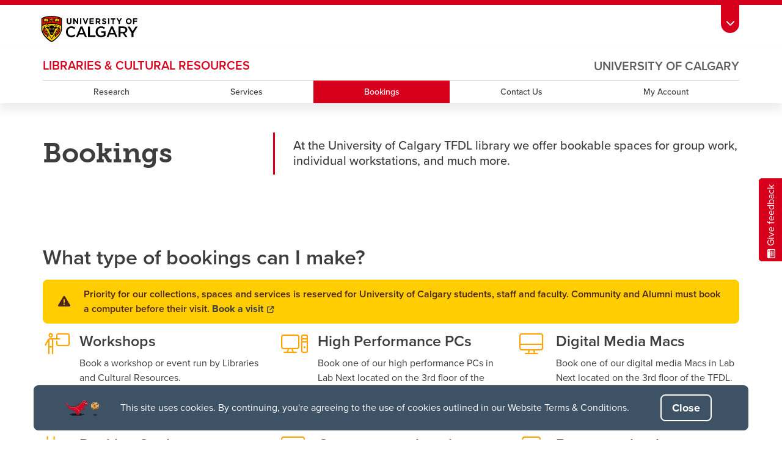

--- FILE ---
content_type: text/html; charset=utf-8
request_url: https://library.ucalgary.ca/services/bookings
body_size: 18662
content:
<!DOCTYPE html>
<html lang="en"><head><meta charset="utf-8">
    <meta name="viewport" content="width=device-width, initial-scale=1.0">
    <base href="/">

    <link rel="apple-touch-icon" sizes="180x180" href="\images\favicon\apple-touch-icon.png">
    <link rel="icon" type="image/png" sizes="32x32" href="\images\favicon\favicon-32x32.png">
    <link rel="icon" type="image/png" sizes="16x16" href="\images\favicon\favicon-16x16.png">
    <link rel="manifest" href="\images\favicon\site.webmanifest">
    <link rel="mask-icon" href="\images\favicon\safari-pinned-tab.svg" color="#5bbad5">
    <meta name="msapplication-TileColor" content="#da532c">
    <meta name="theme-color" content="#ffffff">

    <link rel="stylesheet" href="_content/BlazorDateRangePicker/daterangepicker.min.css">
    <link href="css/styles.css" rel="stylesheet">
    <link href="LCR.Web.styles.css" rel="stylesheet">

    <style>
        #modal-blocking-layer {
            display: none;
            position: fixed;
            left: 0;
            top: 0;
            width: 100%;
            height: 100%;
            background-color: rgba(0, 0, 0, 0.4);
            overflow: auto;
            z-index: -1;
        }

            #modal-blocking-layer.layer-active {
                z-index: 2000;
                display: block;
            }

        #components-reconnect-modal {
            position: fixed;
            visibility: hidden;
            width: 100%;
            height: 100%;
        }

            #components-reconnect-modal.components-reconnect-show,
            #components-reconnect-modal.components-reconnect-failed,
            #components-reconnect-modal.components-reconnect-rejected {
                left: 0;
                top: 0;
                width: 100%;
                height: 100%;
                padding-top: 160px;
                overflow: auto;
            }

        .reconnect-modal {
            position: relative;
            top: 25%;
            left: 50%;
            transform: translate(-50%, -50%);
            width: 25%;
            padding: 0;
            background-color: #ffffff;
            border: 1px solid transparent;
            border-radius: 8px;
        }

        @media only screen and (max-width: 1200px) {
            .reconnect-modal {
                position: relative;
                top: 15%;
                left: 50%;
                transform: translate(-50%, -50%);
                width: 100%;
                padding: 0;
                background-color: #ffffff;
                border: 1px solid transparent;
                border-radius: 8px;
            }
        }

        .reconnect-modal__close--icon {
            color: #aaa;
            float: right;
            font-size: 28px;
            font-weight: bold;
        }

            .reconnect-modal__close--icon:hover,
            .reconnect-modal__close--icon:focus {
                color: black;
                text-decoration: none;
                cursor: pointer;
            }

        .reconnect-header {
            padding: 20px;
            border-bottom: 1px solid #aaa;
        }

            .reconnect-header h2 {
                margin-top: 0.5em;
                margin-bottom: 0.5em;
            }

        .reconnect-body {
            padding: 20px;
        }

        .reconnect-footer {
            padding: 20px;
            border-top: 1px solid #aaa;
            background-color: #ffffff;
            border-bottom-left-radius: 15px;
            border-bottom-right-radius: 15px;
        }

        #connection-indicator {
            visibility: hidden;
            width: 90px;
            height: 90px;
            top: unset;
            left: unset;
            right: 130px;
            bottom: 24px;
            position: fixed;
        }

        #connection-indicator-circle {
            color: #ffcd00;
        }

        #connection-indicator-icon {
            color: #49251d;
        }
    </style>


    
    <script async src="https://www.googletagmanager.com/gtag/js?id=G-4FKHT2Y6JE"></script>
    <script>
        window.dataLayer = window.dataLayer || [];
        function gtag() { dataLayer.push(arguments); }
        gtag('js', new Date());
        gtag('config', 'G-4FKHT2Y6JE');
    </script>

    
    <script>
        (function (w, d, s, l, i) {
            w[l] = w[l] || []; w[l].push({
                'gtm.start':
                    new Date().getTime(), event: 'gtm.js'
            }); var f = d.getElementsByTagName(s)[0],
                j = d.createElement(s), dl = l != 'dataLayer' ? '&l=' + l : ''; j.async = true; j.src =
                    'https://www.googletagmanager.com/gtm.js?id=' + i + dl; f.parentNode.insertBefore(j, f);
        })(window, document, 'script', 'dataLayer', 'GTM-MVKB5PS');
    </script>
    

    <meta name="google-site-verification" content="zxaQmfkR8NNgckw20V4BLWMkIUl8-V2VKfwiEbQWQbY">

    <title>Bookings | Reserve workstations, study spaces and more today!</title><meta name="description" content="The University of Calgary TFDL library offers bookable spaces for group work, individual workstations, study spaces, and much more." /><meta property="og:site_name" content="Libraries &amp; Cultural Resources | University of Calgary" />
        <meta property="og:title" content="Bookings | Reserve workstations, study spaces and more today!" />
        <meta property="og:description" content="The University of Calgary TFDL library offers bookable spaces for group work, individual workstations, study spaces, and much more." />
        <meta property="og:image" content="https://library.ucalgary.ca/images/OG/FB/ideas.png" />
        <meta property="og:url" content="http://library.ucalgary.ca/services/bookings" />
        <meta property="og:type" content="website" /><meta name="twitter:site" content="@UCalgaryLibrary" />
        <meta name="twitter:title" content="Bookings | Reserve workstations, study spaces and more today!" />
        <meta name="twitter:description" content="The University of Calgary TFDL library offers bookable spaces for group work, individual workstations, study spaces, and much more." />
        <meta name="twitter:image" content="https://library.ucalgary.ca/images/OG/Twitter/ideas.png" />
        <meta name="twitter:card" content="summary" /></head>

<body><noscript><iframe src="https://www.googletagmanager.com/ns.html?id=GTM-MVKB5PS" height="0" width="0" style="display:none;visibility:hidden"></iframe></noscript>
    

    <div style="position: fixed; visibility: hidden; z-index: -1;"><i class="fa-solid fa-circle"></i>
        <i class="fak fa-thick-exclamation"></i>
        <i class="fa-solid fa-spinner"></i></div>


    <div id="modal-blocking-layer"><div id="components-reconnect-modal"><div class="reconnect-modal"><div class="reconnect-header"><span id="reconnect-modal-close-icon" class="reconnect-modal__close--icon">x</span>
                    <h2>Oops! Something went wrong...</h2></div>
                <div class="reconnect-body"><div id="components-reconnect-message"></div></div>
                <div class="reconnect-footer">
                    If this problem persists, please <a href="mailto:devteam@ucalgary.samanage.com">let us know</a>.
                </div></div></div>

        <div id="connection-indicator"><span class="fa-stack" style="font-size: 2.75em"><i id="connection-indicator-circle" class="fa-solid fa-circle fa-stack-2x"></i>
                <i id="connection-indicator-icon" class="fa-stack-1x fa-inverse"></i></span></div></div>

    <page-script src="./Components/Shared/Header.razor.js"></page-script>



<header class="c-header"><a href="http://library.ucalgary.ca:80/services/bookings#main" class="c-btn c-btn__skip-link">Skip to content</a><aside class="c-header__toolbox g-toolbox l-container--full" role="complementary" aria-labelledby="uc-toolbox-content"><div class="c-header__toolbox-wrapper l-container"><button id="uc-toolbox-button" tabindex="0" aria-label="Toolbar Banner Button" class="c-header__toolbox-button g-toolbox__btn js-toolbox__button"></button>

            <div id="uc-toolbox-content" class="c-header__toolbox-con js-toolbox__content l-row--lg"><div class="c-header__toolbox-links l-col--lg-4"><ul class="c-header__toolbox-links-list l-row"><li class="c-header__toolbox-links-item l-col--6 l-col--md-4"><a class="c-header__toolbox-links-link g-toolbox__list-link" tabindex="-1" href="https://my.ucalgary.ca/" rel="noopener" target="_blank" aria-label="My Ucalgary - Access the My Ucalgary client portal, opens a new window">My Ucalgary<span class="u-link--external_text"> opens a new window</span></a></li>
                        <li class="c-header__toolbox-links-item l-col--6 l-col--md-4"><a class="c-header__toolbox-links-link g-toolbox__list-link" tabindex="-1" href="https://office365.ucalgary.ca/" rel="noopener" target="_blank" aria-label="Webmail - Access your University of Calgary webmail service, opens a new window">Webmail<span class="u-link--external_text"> opens a new window</span></a></li>
                        <li class="c-header__toolbox-links-item l-col--6 l-col--md-4"><a class="c-header__toolbox-links-link g-toolbox__list-link" tabindex="-1" href="https://www.ucalgary.ca/it/" rel="noopener" target="_blank" aria-label="IT services - Get in contact with University of Calgary IT Department, opens a new window">IT<span class="u-link--external_text"> opens a new window</span></a></li>
                        <li class="c-header__toolbox-links-item l-col--6 l-col--md-4"><a class="c-header__toolbox-links-link g-toolbox__list-link" tabindex="-1" href="https://d2l.ucalgary.ca/" rel="noopener" target="_blank" aria-label="D2L - Access your UCalgary D2L portal account, opens a new window">D2L<span class="u-link--external_text"> opens a new window</span></a></li>
                        <li class="c-header__toolbox-links-item l-col--6 l-col--md-4"><a class="c-header__toolbox-links-link g-toolbox__list-link" tabindex="-1" href="https://www.ucalgary.ca/iriss/" rel="noopener" target="_blank" aria-label="IRISS - Visit the Institutional Research Information Services Solution (IRISS) website, opens a new window">IRISS<span class="u-link--external_text"> opens a new window</span></a></li>
                        <li class="c-header__toolbox-links-item l-col--6 l-col--md-4"><a class="c-header__toolbox-links-link g-toolbox__list-link" tabindex="-1" href="https://myfacilities.ucalgary.ca/" rel="noopener" target="_blank" aria-label="ARCHIBUS - Access building services client portal, opens a new window">ARCHIBUS<span class="u-link--external_text"> opens a new window</span></a></li></ul></div>

                <div class="c-header__toolbox-topsites l-col--lg-8"><ul class="c-header__toolbox-topsites-list has-menu l-row"><li class="c-header__toolbox-topsites-item l-col--6 l-col--md-4 l-col--lg-2"><a class="c-header__toolbox-topsites-link g-toolbox__list-link" tabindex="-1" href="https://www.ucalgary.ca/hr/" rel="noopener" target="_blank" aria-label="HR - Visit the UCalgary HR website and client portal, opens a new window">HR<span class="u-link--external_text"> opens a new window</span></a></li>
                        <li class="c-header__toolbox-topsites-item l-col--6 l-col--md-4 l-col--lg-2"><a class="c-header__toolbox-topsites-link g-toolbox__list-link" tabindex="-1" href="/">Library</a></li>
                        <li class="c-header__toolbox-topsites-item l-col--6 l-col--md-4 l-col--lg-2"><a class="c-header__toolbox-topsites-link g-toolbox__list-link" tabindex="-1" href="https://www.godinos.com/" rel="noopener" target="_blank" aria-label="Go Dinos - Visit the Dinos website for event details, tickets for events, merch, and more, opens a new window">Go Dinos<span class="u-link--external_text"> opens a new window</span></a></li>
                        <li class="c-header__toolbox-topsites-item l-col--6 l-col--md-4 l-col--lg-2"><a class="c-header__toolbox-topsites-link g-toolbox__list-link" tabindex="-1" href="https://csprd.my.ucalgary.ca/psp/csprd/EMPLOYEE/SA/c/COMMUNITY_ACCESS.CLASS_SEARCH.GBL?public=yes/" rel="noopener" target="_blank" aria-label="Class Schedule - Access your class schedule or search to see what classes are available, opens a new window">Class Schedule<span class="u-link--external_text"> opens a new window</span></a></li>
                        <li class="c-header__toolbox-topsites-item l-col--6 l-col--md-4 l-col--lg-2"><a class="c-header__toolbox-topsites-link g-toolbox__list-link" tabindex="-1" href="https://profiles.ucalgary.ca/" rel="noopener" target="_blank" aria-label="UCalgary Directory - Access the University of Calgary Directory, opens a new window">UCalgary Directory<span class="u-link--external_text"> opens a new window</span></a></li>
                        <li class="c-header__toolbox-topsites-item l-col--6 l-col--md-4 l-col--lg-2"><a class="c-header__toolbox-topsites-link g-toolbox__list-link" tabindex="-1" href="https://conted.ucalgary.ca/" rel="noopener" target="_blank" aria-label="Continuing Education - Access the UCalgary Continuing Education portal, opens a new window">Continuing Education<span class="u-link--external_text"> opens a new window</span></a></li>
                        <li class="c-header__toolbox-topsites-item l-col--6 l-col--md-4 l-col--lg-2"><a class="c-header__toolbox-topsites-link g-toolbox__list-link" tabindex="-1" href="https://careers.ucalgary.ca/" rel="noopener" target="_blank" aria-label="Careers - Explore career opportunities at the University of Calgary, opens a new window">Careers<span class="u-link--external_text"> opens a new window</span></a></li>
                        <li class="c-header__toolbox-topsites-item l-col--6 l-col--md-4 l-col--lg-2"><a class="c-header__toolbox-topsites-link g-toolbox__list-link" tabindex="-1" href="https://www.calgarybookstore.ca/" rel="noopener" target="_blank" aria-label="Bookstore - Visit the UCalgary bookstore website, opens a new window">Bookstore<span class="u-link--external_text"> opens a new window</span></a></li>
                        <li class="c-header__toolbox-topsites-item l-col--6 l-col--md-4 l-col--lg-2"><a class="c-header__toolbox-topsites-link g-toolbox__list-link" tabindex="-1" href="https://www.ucalgary.ca/activeliving/" rel="noopener" target="_blank" aria-label="Active Living - Visit the University of Calgary active living services, opens a new window">Active Living<span class="u-link--external_text"> opens a new window</span></a></li>
                        <li class="c-header__toolbox-topsites-item l-col--6 l-col--md-4 l-col--lg-2"><a class="c-header__toolbox-topsites-link g-toolbox__list-link" tabindex="-1" href="https://calendar.ucalgary.ca/" rel="noopener" target="_blank" aria-label="Academic Calendar - View the academic calendar, opens a new window">Academic Calendar<span class="u-link--external_text"> opens a new window</span></a></li>
                        <li class="c-header__toolbox-topsites-item l-col--6 l-col--md-4 l-col--lg-2"><a class="c-header__toolbox-topsites-link g-toolbox__list-link" tabindex="-1" href="https://www.ucalgary.ca/map/" rel="noopener" target="_blank" aria-label="UCalgary Maps - Don't get lost on campus check out the UCalgary maps, opens a new window">UCalgary Maps<span class="u-link--external_text"> opens a new window</span></a></li>
                        <li id="uc-faculty-website-menu" class="c-header__toolbox-topsites-item l-col--6 l-col--md-4 l-col--lg-2 has-submenu" tabindex="-1"><span class="c-header__toolbox-topsites-link g-toolbox__dropdown" aria-haspopup="true" tabindex="-1" role="button">Faculty Websites</span>

                            <ul class="c-header__toolbox-topsites-list-two" aria-label="submenu" tabindex="-1"><li class="c-header__toolbox-topsites-item-two c-header__toolbox-topsites-item-two--back" tabindex="-1"><span class="u-font-weight--normal" tabindex="-1">Viewing: Faculty Websites</span></li>
                                <li class="c-header__toolbox-topsites-item-two"><a class="c-header__toolbox-topsites-link-two g-toolbox__dropdown-link" tabindex="-1" href="https://cumming.ucalgary.ca/" aria-label="Cumming School of Medicine faculty website, opens a new window" rel="noopener" target="_blank">Cumming School of Medicine<span class="u-link--external_text"> opens a new window</span></a></li>
                                <li class="c-header__toolbox-topsites-item-two"><a class="c-header__toolbox-topsites-link-two g-toolbox__dropdown-link" tabindex="-1" href="https://arts.ucalgary.ca/" aria-label="Arts faculty website, opens a new window" rel="noopener" target="_blank">Faculty of Arts<span class="u-link--external_text"> opens a new window</span></a></li>
                                <li class="c-header__toolbox-topsites-item-two"><a class="c-header__toolbox-topsites-link-two g-toolbox__dropdown-link" tabindex="-1" href="https://grad.ucalgary.ca/" aria-label="Graduate studies faculty website, opens a new window" rel="noopener" target="_blank">Faculty of Graduate Studies<span class="u-link--external_text"> opens a new window</span></a></li>
                                <li class="c-header__toolbox-topsites-item-two"><a class="c-header__toolbox-topsites-link-two g-toolbox__dropdown-link" tabindex="-1" href="https://www.ucalgary.ca/knes/" aria-label="Kinesiology faculty website, opens a new window" rel="noopener" target="_blank">Faculty of Kinesiology<span class="u-link--external_text"> opens a new window</span></a></li>
                                <li class="c-header__toolbox-topsites-item-two"><a class="c-header__toolbox-topsites-link-two g-toolbox__dropdown-link" tabindex="-1" href="https://law.ucalgary.ca/" aria-label="Law faculty website, opens a new window" rel="noopener" target="_blank">Faculty of Law<span class="u-link--external_text"> opens a new window</span></a></li>
                                <li class="c-header__toolbox-topsites-item-two"><a class="c-header__toolbox-topsites-link-two g-toolbox__dropdown-link" tabindex="-1" href="https://nursing.ucalgary.ca/" aria-label="Nursing faculty website, opens a new window" rel="noopener" target="_blank">Faculty of Nursing<span class="u-link--external_text"> opens a new window</span></a></li>
                                <li class="c-header__toolbox-topsites-item-two"><a class="c-header__toolbox-topsites-link-two g-toolbox__dropdown-link" tabindex="-1" href="https://www.ucalgary.edu.qa/" aria-label="Qatar nursing faculty website, opens a new window" rel="noopener" target="_blank">Faculty of Nursing (Qatar)<span class="u-link--external_text"> opens a new window</span></a></li>
                                <li class="c-header__toolbox-topsites-item-two"><a class="c-header__toolbox-topsites-link-two g-toolbox__dropdown-link" tabindex="-1" href="https://science.ucalgary.ca/" aria-label="Science faculty website, opens a new window" rel="noopener" target="_blank">Faculty of Science<span class="u-link--external_text"> opens a new window</span></a></li>
                                <li class="c-header__toolbox-topsites-item-two"><a class="c-header__toolbox-topsites-link-two g-toolbox__dropdown-link" tabindex="-1" href="https://fsw.ucalgary.ca/" aria-label="Social work faculty website, opens a new window" rel="noopener" target="_blank">Faculty of Social Work<span class="u-link--external_text"> opens a new window</span></a></li>
                                <li class="c-header__toolbox-topsites-item-two"><a class="c-header__toolbox-topsites-link-two g-toolbox__dropdown-link" tabindex="-1" href="https://vet.ucalgary.ca/" aria-label="Veterinary medicine faculty website, opens a new window" rel="noopener" target="_blank">Faculty of Veterinary Medicine<span class="u-link--external_text"> opens a new window</span></a></li>
                                <li class="c-header__toolbox-topsites-item-two"><a class="c-header__toolbox-topsites-link-two g-toolbox__dropdown-link" tabindex="-1" href="https://haskayne.ucalgary.ca/" aria-label="Haskayne school of business faculty website, opens a new window" rel="noopener" target="_blank">Haskayne School of Business<span class="u-link--external_text"> opens a new window</span></a></li>
                                <li class="c-header__toolbox-topsites-item-two"><a class="c-header__toolbox-topsites-link-two g-toolbox__dropdown-link" tabindex="-1" href="https://sapl.ucalgary.ca/" aria-label="School of architecture, planning and lanscape faculty website, opens a new window" rel="noopener" target="_blank">School of Architecture, Planning and Landscape<span class="u-link--external_text"> opens a new window</span></a></li>
                                <li class="c-header__toolbox-topsites-item-two"><a class="c-header__toolbox-topsites-link-two g-toolbox__dropdown-link" tabindex="-1" href="https://schulich.ucalgary.ca/" aria-label="Schulich school of engineering faculty website, opens a new window" rel="noopener" target="_blank">Schulich School of Engineering<span class="u-link--external_text"> opens a new window</span></a></li>
                                <li class="c-header__toolbox-topsites-item-two"><a class="c-header__toolbox-topsites-link-two g-toolbox__dropdown-link" tabindex="-1" href="https://werklund.ucalgary.ca/" aria-label="Werklund school of education faculty website, opens a new window" rel="noopener" target="_blank">Werklund School of Education<span class="u-link--external_text"> opens a new window</span></a></li></ul></li></ul></div></div></div></aside>

    <div class="c-header__row-logo"><div class="c-header__logo-con l-container l-row l-row--align-items-center l-row--justify-content-center l-row--justify-content-lg-start"><a href="https://ucalgary.ca/" aria-label="Main University of Calgary website, opens a new window" class="g-header__logo-link" target="_blank" rel="noopener"><img class="c-header__ucalgary-logo" src="/images/UCalgary.svg" alt="University of Calgary logo, opens a new window" width="600" height="400"></a></div></div>

    <div id="header-row-nav" class="c-header__row-nav"><div class="c-header__sites l-container l-row l-row--align-items-center l-row--justify-content-lg-between"><h2 class="c-header__top-site"><a href="https://ucalgary.ca" aria-label="Visit the main University of Calgary website, opens a new window" class="g-navigation__title-right" title="University of Calgary" tabindex="-1" rel="noopener" target="_blank">University of Calgary<span class="u-link--external_text"> opens a new window</span></a></h2>
            <h2 class="c-header__site"><a href="/" class="g-navigation__title-left" tabindex="0" title="Libraries & Cultural Resources - University of Calgary | Library Search">LIBRARIES &amp; CULTURAL RESOURCES</a></h2></div>

        <nav class="c-header__main-nav" aria-label="Main Navigation"><div class="l-container"><button id="main-menu-button" aria-label="Mobile Navigation Button" class="c-header__button js-main-menu__button"><span class="c-header__button-icon"></span></button>

                <ul id="main-menu-content" class="c-header__main-nav-list has-menu l-row l-row--column l-row--lg-row g-navigation js-main-menu__content"><li class="c-header__main-nav-item"><a class="c-header__main-nav-link g-navigation__link" tabindex="0" href="/research">Research</a></li>
                    <li class="c-header__main-nav-item"><a class="c-header__main-nav-link g-navigation__link" tabindex="0" href="/services">Services</a></li>
                    <li class="c-header__main-nav-item"><a class="c-header__main-nav-link g-navigation__link" tabindex="0" href="/services/bookings">Bookings</a></li>
                    <li class="c-header__main-nav-item"><a class="c-header__main-nav-link g-navigation__link" tabindex="0" href="/contact">Contact Us</a></li>
                    <li class="c-header__main-nav-item"><a class="c-header__main-nav-link g-navigation__link" tabindex="0" href="/my-account">My Account</a></li></ul></div></nav></div></header>

<main class="o-main l-container--full" id="main">


<section class="c-title l-container"><h1 class="c-title__sec-head">Bookings</h1>
    <div class="c-title__description"><p class="c-title__text">At the University of Calgary TFDL library we offer bookable spaces for group work, individual workstations, and much more.</p></div></section>


<section class="c-blurb c-blurb--secondary-one l-container"><h2 class="c-blurb__sec-head">What type of bookings can I make?</h2>
    <div class="c-alert c-alert--warning" role="alert"><div class="c-alert__content"><span class="c-alert__icon fas fa-info"></span>
            <div class="c-alert__message"><p class="c-alert__description">Priority for our collections, spaces and services is reserved for University of Calgary students, staff and faculty. Community and Alumni must book a computer before their visit. <a class="c-alert__link u-link--external" href="https://workrooms.ucalgary.ca/reserve/alumni-and-community" title="Book your visit" target="_blank" rel="noopener">Book a visit<span class="u-link--external_text"> opens a new window</span></a></p></div></div></div>
    <div class="c-blurb__row l-row"><div class="c-blurb__block l-col--md-6 l-col--lg-4"><div class="c-blurb__img-con"><span class="c-blurb__icon fa-light fa-person-chalkboard"></span></div>
            <div class="c-blurb__text"><h3 class="c-blurb__title">Workshops</h3>
                <p class="c-blurb__description">Book a workshop or event run by Libraries and Cultural Resources.</p>
                <a class="c-blurb__link g-blurb__link" href="/events">Book a workshop</a></div></div>

        <div class="c-blurb__block l-col--md-6 l-col--lg-4"><div class="c-blurb__img-con"><span class="c-blurb__icon fa-light fa-computer"></span></div>
            <div class="c-blurb__text"><h3 class="c-blurb__title">High Performance PCs</h3>
                <p class="c-blurb__description">Book one of our high performance PCs in Lab Next located on the 3rd floor of the TFDL.</p>
                <a class="c-blurb__link g-blurb__link" href="https://workrooms.ucalgary.ca/spaces?lid=1394&gid=2522&c=0.">Book a High Performance PC</a></div></div>

        <div class="c-blurb__block l-col--md-6 l-col--lg-4"><div class="c-blurb__img-con"><span class="c-blurb__icon fa-light fa-desktop"></span></div>
            <div class="c-blurb__text"><h3 class="c-blurb__title">Digital Media Macs</h3>
                <p class="c-blurb__description">Book one of our digital media Macs in Lab Next located on the 3rd floor of the TFDL.</p>
                <a class="c-blurb__link g-blurb__link" href="https://workrooms.ucalgary.ca/spaces?lid=1394&gid=2454&c=0">Book a Digital Media Macs</a></div></div>

        <div class="c-blurb__block l-col--md-6 l-col--lg-4"><div class="c-blurb__img-con"><span class="c-blurb__icon fa-light fa-plug-circle-bolt"></span></div>
            <div class="c-blurb__text"><h3 class="c-blurb__title">Docking Station</h3>
                <p class="c-blurb__description">Book a laptop plug-in desk.</p>
                <a class="c-blurb__link g-blurb__link" href="https://workrooms.ucalgary.ca/reserve/PlugInDesk/" rel="noreferrer" target="_blank">Book Docking Station<span class="u-link--external_text"> opens a new window</span></a></div></div>


        <div class="c-blurb__block l-col--md-6 l-col--lg-4"><div class="c-blurb__img-con"><span class="c-blurb__icon fa-light fa-display"></span></div>
            <div class="c-blurb__text"><h3 class="c-blurb__title">Computer workstation</h3>
                <p class="c-blurb__description">Alumni and Community users must book a workstation to enter the library</p>
                <a class="c-blurb__link g-blurb__link" href="https://workrooms.ucalgary.ca/reserve/alumni-and-community" rel="noreferrer" target="_blank">Alumni and Community Bookings<span class="u-link--external_text"> opens a new window</span></a></div></div>

        <div class="c-blurb__block l-col--md-6 l-col--lg-4"><div class="c-blurb__img-con"><span class="c-blurb__icon fal fa-phone-laptop"></span></div>
            <div class="c-blurb__text"><h3 class="c-blurb__title">Borrow technology</h3>
                <p class="c-blurb__description">Borrow technology to help you with your studies and projects.</p>
                <a class="c-blurb__link g-blurb__link" href="https://workrooms.ucalgary.ca/reserve/equipment/tfdl" rel="noreferrer" target="_blank">Book technology<span class="u-link--external_text"> opens a new window</span></a></div></div>

        

        <div class="c-blurb__block l-col--md-6 l-col--lg-4"><div class="c-blurb__img-con"><span class="c-blurb__icon fal fa-eye"></span></div>
            <div class="c-blurb__text"><h3 class="c-blurb__title">Visualization Studio</h3>
                <p class="c-blurb__description">Book the high-resolution display wall, 4th floor of the TFDL.</p>
                <a class="c-blurb__link g-blurb__link" href="https://workrooms.ucalgary.ca/reserve/vis-studio/" rel="noreferrer" target="_blank">Book Visualization Studio<span class="u-link--external_text"> opens a new window</span></a></div></div>

        <div class="c-blurb__block l-col--md-6 l-col--lg-4"><div class="c-blurb__img-con"><span class="c-blurb__icon fa-light fa-waveform-lines"></span></div>
            <div class="c-blurb__text"><h3 class="c-blurb__title">Audio Visual Edit Suites</h3>
                <p class="c-blurb__description">Book an AV edit suite in Lab NEXT.</p>
                <a class="c-blurb__link g-blurb__link" href="https://workrooms.ucalgary.ca/reserve/avedit" rel="noreferrer" target="_blank">Book a Suite<span class="u-link--external_text"> opens a new window</span></a></div></div>

        <div class="c-blurb__block l-col--md-6 l-col--lg-4"><div class="c-blurb__img-con"><span class="c-blurb__icon fa-light fa-circle-play"></span></div>
            <div class="c-blurb__text"><h3 class="c-blurb__title">Video Creation Room</h3>
                <p class="c-blurb__description">Book a recording studio in Lab NEXT.</p>
                <a class="c-blurb__link g-blurb__link" href="https://workrooms.ucalgary.ca/space/9545" rel="noreferrer" target="_blank">Book the Video Creation Room<span class="u-link--external_text"> opens a new window</span></a></div></div>

        <div class="c-blurb__block l-col--md-6 l-col--lg-4"><div class="c-blurb__img-con"><span class="c-blurb__icon fa-regular fa-person-walking"></span></div>
            <div class="c-blurb__text"><h3 class="c-blurb__title">Treadmill Desks</h3>
                <p class="c-blurb__description">Book a Treadmill Desk Workstation.</p>
                <p><a class="c-blurb__link g-blurb__link" href="https://workrooms.ucalgary.ca/reserve/treadmill-desks" rel="noreferrer" target="_blank">Book a Treadmill Desk<span class="u-link--external_text"> opens a new window</span></a></p></div></div>

        <div class="c-blurb__block l-col--md-6 l-col--lg-4"><div class="c-blurb__img-con"><span class="c-blurb__icon fa-regular fa-brain"></span></div>
            <div class="c-blurb__text"><h3 class="c-blurb__title">Sensory Space</h3>
                <p class="c-blurb__description">Book the multi-sensory room, an aid for individuals with sensory needs.</p>
                <p><a class="c-blurb__link g-blurb__link" href="https://workrooms.ucalgary.ca/reserve/sensory-space" rel="noreferrer" target="_blank">Book the multi-sensory room<span class="u-link--external_text"> opens a new window</span></a></p></div></div>

        <div class="c-blurb__block l-col--md-6 l-col--lg-4"><div class="c-blurb__img-con"><span class="c-blurb__icon fal fa-building"></span></div>
            <div class="c-blurb__text"><h3 class="c-blurb__title">Workrooms</h3>
                <p class="c-blurb__description">Book a Student Workroom.</p>
                <p><a class="c-blurb__link g-blurb__link" href="/services/bookings/workrooms">Book study space</a></p></div></div>

        <div class="c-blurb__block l-col--md-6 l-col--lg-4"><div class="c-blurb__img-con"><span class="c-blurb__icon fa-light fa-head-side-goggles"></span></div>
            <div class="c-blurb__text"><h3 class="c-blurb__title">VR Facilities</h3>
                <p class="c-blurb__description">Visit Lab NEXT and explore Virtual Reality.</p>
                <p><a class="c-blurb__link g-blurb__link" href="https://workrooms.ucalgary.ca/space/24724" rel="noreferrer" target="_blank">Book VR Studio<span class="u-link--external_text"> opens a new window</span></a></p>
                <p><a class="c-blurb__link g-blurb__link" href="https://libguides.ucalgary.ca/Book-VR-Development-Room" rel="noreferrer" target="_blank">Book VR Development Room<span class="u-link--external_text"> opens a new window</span></a></p>
                <p><a class="c-blurb__link g-blurb__link" href="https://workrooms.ucalgary.ca/space/19889" rel="noreferrer" target="_blank">Book the VR Cart<span class="u-link--external_text"> opens a new window</span></a></p></div></div></div></section>

<section class="c-cta l-container--full"><div class="c-cta__block c-cta__block--primary-one"><div class="c-cta__content"><h2 class="c-cta__title">Are you looking for a study space but don't want to book?</h2>
            <p class="c-cta__description">Our occupancy webpage will help you find the quiet areas of the Library.</p>
            <a class="c-cta__link c-btn g-cta__link" href="/occupancy/tfdl" role="button">Find study space</a></div></div></section>

    <a class="c-btn__feedback" href="https://survey.ucalgary.ca/jfe/form/SV_b8SFYLB6jqCVzw2" role="link" target="_blank">Give feedback<span class="u-link--external_text"> opens a new window</span></a></main>



<page-script src="./Components/Shared/Footer.razor.js"></page-script>

<section id="prefooter" class="c-prefooter c-prefooter--primary-one l-container--full" aria-label="prefooter"><div class="c-prefooter__con l-container"><div class="c-prefooter__row"><div class="c-prefooter__deets"><svg class="c-prefooter__icon" xmlns="http://www.w3.org/2000/svg" xmlns:xlink="http://www.w3.org/1999/xlink" version="1.1" id="Layer_1" x="0px" y="0px" width="32px" height="32px" viewBox="0 0 32 32" style="enable-background:new 0 0 32 32;" xml:space="preserve" aria-label="Question Mark Icon" data-inject-url="/images/icon-question-round.svg"><path class="background" fill="#ffffff" d="M16,1C7.7,1,1,7.7,1,16s6.7,15,15,15s15-6.7,15-15S24.3,1,16,1z"></path>
                <g><path class="icon" fill="#3d3d3d" d="M15.4,21.9c-0.9,0-1.6,0.7-1.6,1.6s0.7,1.6,1.6,1.6c0.9,0,1.6-0.7,1.6-1.6S16.3,21.9,15.4,21.9z"></path>
                <path class="icon" fill="#3d3d3d" d="M19.2,9.3C17.9,8,14.8,8,13,9.1c-0.7,0.4-1.6,1.3-1.6,3c0,0.5,0.4,0.9,0.9,0.9s0.9-0.4,0.9-0.9 c0-1,0.5-1.4,0.8-1.6c0.9-0.5,3.1-0.6,3.8,0.1c0.7,0.6,1,2.3,0,3.5c-0.6,0.6-1.1,1.2-1.6,1.7c-0.6,0.6-1.1,1.1-1.3,1.5 c-0.4,0.7-0.4,1.1-0.4,1.9v0.2c0,0.5,0.4,0.9,0.9,0.9s0.9-0.4,0.9-0.8v-0.2c0-0.7,0-0.8,0.2-1.1c0.1-0.3,0.5-0.7,1-1.2 s1.1-1.1,1.7-1.8C20.8,13.3,20.5,10.6,19.2,9.3z"></path></g>
                <path class="border" fill="#3d3d3d" d="M16,31.5c-8.6,0-15.5-7-15.5-15.5S7.4,0.5,16,0.5S31.5,7.4,31.5,16S24.5,31.5,16,31.5z M16,1.5 C8,1.5,1.5,8,1.5,16S8,30.5,16,30.5S30.5,24,30.5,16S24,1.5,16,1.5z"></path></svg>
                <p class="c-prefooter__title"><a class="c-prefooter__title-link g-prefooter__link-title" aria-label="Libraries &amp; Cultural Resources" href="/">Libraries &amp; Cultural Resources</a></p>
                <ul class="c-prefooter__links"><li><a class="c-prefooter__link g-prefooter__link" href="/about" aria-label="Learn more about LCR">About LCR</a></li>
                    <li><a class="c-prefooter__link g-prefooter__link" href="/contact" aria-label="Contact us">Contact us</a></li>
                    <li><a class="c-prefooter__link g-prefooter__link" href="/frequently-asked-questions" aria-label="FAQs">FAQs</a></li>
                    <li><a class="c-prefooter__link g-prefooter__link" href="/hours/" aria-label="Hours">Hours</a></li>
                    <li><a class="c-prefooter__link g-prefooter__link" href="tel:403-220-8895" aria-label="403.220.8895">403.220.8895</a></li></ul></div>
            <div class="c-prefooter__social"><ul class="c-prefooter__social-links"><li><a class="c-prefooter__social-link g-prefooter__social" href="https://www.facebook.com/UCalgaryLibraries" rel="noopener" title="Univeristy of Calgary | Facebook" role="link" aria-label="Univeristy of Calgary | Facebook" target="_blank"><svg class="c-prefooter__social-icon" xmlns="http://www.w3.org/2000/svg" xmlns:xlink="http://www.w3.org/1999/xlink" version="1.1" x="0px" y="0px" viewBox="0 0 32 32" enable-background="new 0 0 32 32" xml:space="preserve" data-inject-url="/images/social-icon-facebook-round.svg"><path class="background" fill="#ffffff" d="M16,1A15,15,0,1,0,31,16,15,15,0,0,0,16,1Z"></path>
                            <path class="icon" fill="#3d3d3d" d="M19.73,16H17.29v8.7H13.67V16H12V12.93h1.72v-2a3.39,3.39,0,0,1,3.65-3.65H20v3H18.06a0.74,0.74,0,0,0-.77.84v1.81H20Z"></path>
                            <path class="border" fill="#3d3d3d" d="M16,31.5C7.45,31.5,0.5,24.55,0.5,16S7.45,0.5,16,0.5S31.5,7.45,31.5,16S24.55,31.5,16,31.5z M16,1.5 C8,1.5,1.5,8,1.5,16S8,30.5,16,30.5S30.5,24,30.5,16S24,1.5,16,1.5z"></path></svg>
                            <span class="u-link--external_text"> opens a new window</span></a></li>
                    <li><a class="c-prefooter__social-link g-prefooter__social" href="https://twitter.com/UCalgaryLibrary" rel="noopener" title="Univeristy of Calgary | Twitter" role="link" aria-label="Univeristy of Calgary | Twitter" target="_blank"><svg class="c-prefooter__social-icon" xmlns="http://www.w3.org/2000/svg" xmlns:xlink="http://www.w3.org/1999/xlink" version="1.1" x="0px" y="0px" viewBox="0 0 32 32" enable-background="new 0 0 32 32" xml:space="preserve" data-inject-url="/images/social-icon-twitter-x-round.svg"><path class="background" fill="#ffffff" d="M16,1A15,15,0,1,0,31,16,15,15,0,0,0,16,1Z"></path>
                            <path class="icon" fill="#3d3d3d" d="M8.7107038,9.1442518l5.6561489,7.5626745l-5.6917963,6.1488228h1.2810965l4.9832716-5.3835068l4.0261993,5.3835068h4.3593197l-5.9745197-7.9879875l5.2979546-5.7235098h-1.2810955l-4.5891857,4.9579506 l-3.7080746-4.9579506H8.7107038z M10.5946121,10.0878048h2.0026512l8.8435268,11.8243923H19.438139L10.5946121,10.0878048z"></path>
                            <path class="border" fill="#3d3d3d" d="M16,31.5C7.45,31.5,0.5,24.55,0.5,16S7.45,0.5,16,0.5S31.5,7.45,31.5,16S24.55,31.5,16,31.5z M16,1.5 C8,1.5,1.5,8,1.5,16S8,30.5,16,30.5S30.5,24,30.5,16S24,1.5,16,1.5z"></path></svg>
                            <span class="u-link--external_text"> opens a new window</span></a></li>
                    <li><a class="c-prefooter__social-link g-prefooter__social" href="https://www.linkedin.com/showcase/ucalgary-libraries" target="_blank" rel="noopener"><svg class="c-prefooter__social-icon" xmlns="http://www.w3.org/2000/svg" xmlns:xlink="http://www.w3.org/1999/xlink" version="1.1" x="0px" y="0px" viewBox="0 0 32 32" enable-background="new 0 0 32 32" xml:space="preserve" data-inject-url="\images\social-icon-linkedin-round.svg"><path class="background" fill="#ffffff" d="M16,1A15,15,0,1,0,31,16,15,15,0,0,0,16,1Z"></path>
                            <path class="icon" fill="#3d3d3d" d="M17,14.78l0,0v0h0ZM24.39,24h-3.6V18.21c0-1.44-.52-2.43-1.82-2.43a2,2,0,0,0-1.85,1.31A2.41,2.41,0,0,0,17,18v6h-3.6s0-9.73,0-10.74H17v1.52A3.57,3.57,0,0,1,20.25,13c2.37,0,4.14,1.53,4.14,4.83V24ZM9.62,11.75h0A1.86,1.86,0,1,1,9.65,8a1.86,1.86,0,1,1,0,3.71M11.42,24H7.83V13.22h3.6V24Z"></path>
                            <path class="border" fill="#3d3d3d" d="M16,31.5C7.45,31.5,0.5,24.55,0.5,16S7.45,0.5,16,0.5S31.5,7.45,31.5,16S24.55,31.5,16,31.5z M16,1.5     C8,1.5,1.5,8,1.5,16S8,30.5,16,30.5S30.5,24,30.5,16S24,1.5,16,1.5z"></path></svg></a></li>
                    <li><a class="c-prefooter__social-link g-prefooter__social" href="https://www.instagram.com/ucalgarylibrary/?hl=en" rel="noopener" title="Univeristy of Calgary | Instagram" role="link" aria-label="Univeristy of Calgary | Instagram" target="_blank"><svg class="c-prefooter__social-icon" xmlns="http://www.w3.org/2000/svg" xmlns:xlink="http://www.w3.org/1999/xlink" version="1.1" x="0px" y="0px" viewBox="0 0 32 32" enable-background="new 0 0 32 32" xml:space="preserve" data-inject-url="/images/social-icon-instagram-round.svg"><path class="background" fill="#ffffff" d="M16,1A15,15,0,1,0,31,16,15,15,0,0,0,16,1Z"></path>
                            <path class="icon" fill="#3d3d3d" d="M21.23,7.47H10.77a3.3,3.3,0,0,0-3.3,3.3V21.23a3.3,3.3,0,0,0,3.3,3.3H21.23a3.3,3.3,0,0,0,3.3-3.3V10.77A3.3,3.3,0,0,0,21.23,7.47Zm0.95,2h0.38v2.89H19.67V9.44h2.52Zm-8.61,4.82A3,3,0,1,1,13,16,3,3,0,0,1,13.57,14.25Zm9.3,7a1.63,1.63,0,0,1-1.63,1.63H10.77a1.63,1.63,0,0,1-1.63-1.63v-7h2.55a4.67,4.67,0,1,0,8.64,0h2.55v7Z"></path>
                            <path class="border" fill="#3d3d3d" d="M16,31.5C7.45,31.5,0.5,24.55,0.5,16S7.45,0.5,16,0.5S31.5,7.45,31.5,16S24.55,31.5,16,31.5z M16,1.5 C8,1.5,1.5,8,1.5,16S8,30.5,16,30.5S30.5,24,30.5,16S24,1.5,16,1.5z"></path></svg>
                            <span class="u-link--external_text"> opens a new window</span></a></li>
                    <li><a class="c-prefooter__social-link g-prefooter__social" href="https://www.youtube.com/@lcrweb" title="University of Calgary | Youtube" role="link" aria-label="University of Calgary | Youtube" rel="noopener" target="_blank"><svg class="c-prefooter__social-icon" xmlns="http://www.w3.org/2000/svg" xmlns:xlink="http://www.w3.org/1999/xlink" version="1.1" x="0px" y="0px" viewBox="0 0 32 32" enable-background="new 0 0 32 32" xml:space="preserve" data-inject-url="/images/social-icon-youtube-round.svg"><path class="background" fill="#ffffff" d="M16,1A15,15,0,1,0,31,16,15,15,0,0,0,16,1Z"></path>
                        <g><path class="icon" fill="#3d3d3d" d="M17.65,18.35a0.29,0.29,0,0,0-.29.22,2.63,2.63,0,0,0,0,.61v1.24a2.33,2.33,0,0,0,0,.59,0.31,0.31,0,0,0,.3.23A0.3,0.3,0,0,0,18,21a2.56,2.56,0,0,0,0-.64V19.17a2.13,2.13,0,0,0,0-.59A0.3,0.3,0,0,0,17.65,18.35Z"></path>
                        <path class="icon" fill="#3d3d3d" d="M12.34,11.55v2.5h0.81V11.52L14.05,8H13.36c-0.2.93-.46,1.82-0.6,2.46L12,8H11.3l1,3.52v0Z"></path>
                        <path class="icon" fill="#3d3d3d" d="M20.83,18.11a0.3,0.3,0,0,0-.3.2,0.59,0.59,0,0,0,0,.38v0.68h0.66V18.7a0.62,0.62,0,0,0,0-.36A0.29,0.29,0,0,0,20.83,18.11Z"></path>
                        <path class="icon" fill="#3d3d3d" d="M14.46,13.74a0.8,0.8,0,0,0,.38.29,1.73,1.73,0,0,0,.66.11A1.37,1.37,0,0,0,16.1,14a0.94,0.94,0,0,0,.41-0.36,1.46,1.46,0,0,0,.21-0.54,7.42,7.42,0,0,0,.05-1V11.33a4,4,0,0,0-.06-0.78,1.42,1.42,0,0,0-.2-0.47,1.07,1.07,0,0,0-.41-0.36,1.41,1.41,0,0,0-.66-0.15,1.22,1.22,0,0,0-.75.22,1.15,1.15,0,0,0-.38.57,4.13,4.13,0,0,0-.11,1.08v0.84a5.23,5.23,0,0,0,.07,1A1.32,1.32,0,0,0,14.46,13.74Zm0.68-2.81a1.82,1.82,0,0,1,.05-0.59,0.3,0.3,0,0,1,.58,0,2.12,2.12,0,0,1,0,.59v1.93a1.57,1.57,0,0,1-.05.53,0.3,0.3,0,0,1-.29.22,0.3,0.3,0,0,1-.29-0.24,1.73,1.73,0,0,1-.05-0.57V10.93Z"></path>
                        <path class="icon" fill="#3d3d3d" d="M23.09,16.57a2.43,2.43,0,0,0-2.21-2.1c-3.26-.14-6.5-0.14-9.75,0a2.45,2.45,0,0,0-2.22,2.1,38.48,38.48,0,0,0,0,5.24,2.44,2.44,0,0,0,2.22,2.09c3.25,0.14,6.49.14,9.75,0a2.42,2.42,0,0,0,2.21-2.09A38.15,38.15,0,0,0,23.09,16.57ZM13,16.9H12.07v5.18h-1V16.9H10.18v-1H13v1Zm2.67,5.19H14.73V21.82l-0.28-.07a0.8,0.8,0,0,1-.27.32,0.56,0.56,0,0,1-.34.1,0.66,0.66,0,0,1-.37-0.1,0.54,0.54,0,0,1-.21-0.25,1.2,1.2,0,0,1-.1-0.37c0-.14,0-0.42,0-0.84V17.4h0.92v2.95a3.72,3.72,0,0,0,0,.72,0.29,0.29,0,0,0,.3.22,0.3,0.3,0,0,0,.31-0.23,5.2,5.2,0,0,0,0-.75V17.4h0.92v4.68Zm3.24-3.38v2.44s0,0.27-.05.44a0.78,0.78,0,0,1-.23.42,0.57,0.57,0,0,1-.41.17,0.54,0.54,0,0,1-.32-0.1,1.07,1.07,0,0,1-.29-0.33l-0.2-.33-0.07.38-0.05.28H16.4V15.92h0.91v2.23l0.28-.43a1,1,0,0,1,.29-0.3,0.6,0.6,0,0,1,.32-0.09,0.74,0.74,0,0,1,.37.08,0.6,0.6,0,0,1,.22.23,0.79,0.79,0,0,1,.09.32A3.22,3.22,0,0,1,18.9,18.71Zm3.16,1.17H20.49v1a1.45,1.45,0,0,0,0,.48,0.3,0.3,0,0,0,.29.19,0.33,0.33,0,0,0,.33-0.22,1.85,1.85,0,0,0,.05-0.54V20.32h0.85v0.22a3.84,3.84,0,0,1,0,.67,1.43,1.43,0,0,1-.2.47,1,1,0,0,1-.37.37,1.3,1.3,0,0,1-.59.12,1.54,1.54,0,0,1-.61-0.12,0.94,0.94,0,0,1-.4-0.33,1.31,1.31,0,0,1-.21-0.47,3.65,3.65,0,0,1-.06-0.64V19.18A3.3,3.3,0,0,1,19.71,18a1,1,0,0,1,.41-0.5,1.24,1.24,0,0,1,.66-0.17,1.3,1.3,0,0,1,.76.21,1.08,1.08,0,0,1,.41.56,4.57,4.57,0,0,1,.13,1.24v0.51Z"></path>
                        <path class="icon" fill="#3d3d3d" d="M17.58,13.79a0.58,0.58,0,0,0,.22.26,0.68,0.68,0,0,0,.39.1A0.63,0.63,0,0,0,18.56,14a0.86,0.86,0,0,0,.26-0.33l0.29,0.12v0.22h1V9.59H19.11v2.93a2.18,2.18,0,0,1,0,.65,0.32,0.32,0,0,1-.32.27,0.31,0.31,0,0,1-.31-0.26,1.5,1.5,0,0,1,0-.62v-3H17.48v2.95c0,0.44,0,.74,0,0.89A1.34,1.34,0,0,0,17.58,13.79Z"></path></g>
                        <path class="border" fill="#3d3d3d" d="M16,31.5C7.45,31.5,0.5,24.55,0.5,16S7.45,0.5,16,0.5S31.5,7.45,31.5,16S24.55,31.5,16,31.5z M16,1.5 C8,1.5,1.5,8,1.5,16S8,30.5,16,30.5S30.5,24,30.5,16S24,1.5,16,1.5z"></path></svg>
                        <span class="u-link--external_text"> opens a new window</span></a></li></ul></div></div></div></section>

<footer class="c-footer" role="contentinfo"><div class="l-container l-row l-row--column l-row--lg-row l-row--justify-content-around l-row--justify-content-lg-between l-row--align-items-center u-text-align--center u-text-align--lg-left"><section class="c-footer__one l-order--lg-1"><a href="https://ucalgary.ca/startsomething" class="g-footer__link" target="_blank" rel="noopener" title="Univeristy of Calgary | Start something."><img class="c-footer__img-ad" src="\images\WebP\start-something.webp" width="320" height="37" alt="Logo icon that states: Start something. (Opens in a new window)">
                <span class="u-link--external_text"> opens a new window</span></a></section>

        <section class="c-footer__two l-order--lg-0"><div class="c-footer__social"><ul class="c-footer__social-list l-row l-row--nowrap l-row--align-items-center l-row--justify-content-around"><li><a class="c-footer__social-button c-footer__social-button--fb g-footer__social" href="https://www.facebook.com/universityofcalgary" rel="noopener" title="Univeristy of Calgary | Facebook" aria-label="Visit the Univeristy of Calgary Facebook" target="_blank"><svg class="c-footer__social-img" xmlns="http://www.w3.org/2000/svg" xmlns:xlink="http://www.w3.org/1999/xlink" version="1.1" x="0px" y="0px" viewBox="0 0 32 32" enable-background="new 0 0 32 32" xml:space="preserve" data-inject-url="/images/social-icon-facebook-round.svg"><path class="background" fill="#ffffff" d="M16,1A15,15,0,1,0,31,16,15,15,0,0,0,16,1Z"></path>
                            <path class="icon" fill="#3d3d3d" d="M19.73,16H17.29v8.7H13.67V16H12V12.93h1.72v-2a3.39,3.39,0,0,1,3.65-3.65H20v3H18.06a0.74,0.74,0,0,0-.77.84v1.81H20Z"></path>
                            <path class="border" fill="#3d3d3d" d="M16,31.5C7.45,31.5,0.5,24.55,0.5,16S7.45,0.5,16,0.5S31.5,7.45,31.5,16S24.55,31.5,16,31.5z M16,1.5 C8,1.5,1.5,8,1.5,16S8,30.5,16,30.5S30.5,24,30.5,16S24,1.5,16,1.5z"></path></svg>
                            <span class="u-link--external_text"> opens a new window</span></a></li>
                    <li><a class="c-footer__social-button c-footer__social-button--twitter g-footer__social" href="https://www.twitter.com/ucalgary" rel="noopener" title="Univeristy of Calgary | Twitter" aria-label="Visit the Univeristy of Calgary Twitter" target="_blank"><svg class="c-footer__social-img" xmlns="http://www.w3.org/2000/svg" xmlns:xlink="http://www.w3.org/1999/xlink" version="1.1" x="0px" y="0px" viewBox="0 0 32 32" enable-background="new 0 0 32 32" xml:space="preserve" data-inject-url="/images/social-icon-twitter-x-round.svg"><path class="background" fill="#ffffff" d="M16,1A15,15,0,1,0,31,16,15,15,0,0,0,16,1Z"></path>
                            <path class="icon" fill="#3d3d3d" d="M8.7107038,9.1442518l5.6561489,7.5626745l-5.6917963,6.1488228h1.2810965l4.9832716-5.3835068l4.0261993,5.3835068h4.3593197l-5.9745197-7.9879875l5.2979546-5.7235098h-1.2810955l-4.5891857,4.9579506 l-3.7080746-4.9579506H8.7107038z M10.5946121,10.0878048h2.0026512l8.8435268,11.8243923H19.438139L10.5946121,10.0878048z"></path>
                            <path class="border" fill="#3d3d3d" d="M16,31.5C7.45,31.5,0.5,24.55,0.5,16S7.45,0.5,16,0.5S31.5,7.45,31.5,16S24.55,31.5,16,31.5z M16,1.5 C8,1.5,1.5,8,1.5,16S8,30.5,16,30.5S30.5,24,30.5,16S24,1.5,16,1.5z"></path></svg>
                            <span class="u-link--external_text"> opens a new window</span></a></li>
                    <li><a class="c-footer__social-button c-footer__social-button--linkedin g-footer__social" href="https://www.linkedin.com/company/university-of-calgary" rel="noopener" title="Univeristy of Calgary | Linkedin" aria-label="Visit the Univeristy of Calgary Linkedin" target="_blank"><svg class="c-footer__social-img" xmlns="http://www.w3.org/2000/svg" xmlns:xlink="http://www.w3.org/1999/xlink" version="1.1" x="0px" y="0px" viewBox="0 0 32 32" enable-background="new 0 0 32 32" xml:space="preserve" data-inject-url="/images/social-icon-linkedin-round.svg"><path class="background" fill="#ffffff" d="M16,1A15,15,0,1,0,31,16,15,15,0,0,0,16,1Z"></path>
                            <path class="icon" fill="#3d3d3d" d="M17,14.78l0,0v0h0ZM24.39,24h-3.6V18.21c0-1.44-.52-2.43-1.82-2.43a2,2,0,0,0-1.85,1.31A2.41,2.41,0,0,0,17,18v6h-3.6s0-9.73,0-10.74H17v1.52A3.57,3.57,0,0,1,20.25,13c2.37,0,4.14,1.53,4.14,4.83V24ZM9.62,11.75h0A1.86,1.86,0,1,1,9.65,8a1.86,1.86,0,1,1,0,3.71M11.42,24H7.83V13.22h3.6V24Z"></path>
                            <path class="border" fill="#3d3d3d" d="M16,31.5C7.45,31.5,0.5,24.55,0.5,16S7.45,0.5,16,0.5S31.5,7.45,31.5,16S24.55,31.5,16,31.5z M16,1.5 C8,1.5,1.5,8,1.5,16S8,30.5,16,30.5S30.5,24,30.5,16S24,1.5,16,1.5z"></path></svg>
                            <span class="u-link--external_text"> opens a new window</span></a></li>
                    <li><a class="c-footer__social-button c-footer__social-button--insta g-footer__social" href="https://www.instagram.com/ucalgary" rel="noopener" title="Univeristy of Calgary | Instagram" aria-label="Visit the Univeristy of Calgary Instagram" target="_blank"><svg class="c-footer__social-img" xmlns="http://www.w3.org/2000/svg" xmlns:xlink="http://www.w3.org/1999/xlink" version="1.1" x="0px" y="0px" viewBox="0 0 32 32" enable-background="new 0 0 32 32" xml:space="preserve" data-inject-url="/images/social-icon-instagram-round.svg"><path class="background" fill="#ffffff" d="M16,1A15,15,0,1,0,31,16,15,15,0,0,0,16,1Z"></path>
                            <path class="icon" fill="#3d3d3d" d="M21.23,7.47H10.77a3.3,3.3,0,0,0-3.3,3.3V21.23a3.3,3.3,0,0,0,3.3,3.3H21.23a3.3,3.3,0,0,0,3.3-3.3V10.77A3.3,3.3,0,0,0,21.23,7.47Zm0.95,2h0.38v2.89H19.67V9.44h2.52Zm-8.61,4.82A3,3,0,1,1,13,16,3,3,0,0,1,13.57,14.25Zm9.3,7a1.63,1.63,0,0,1-1.63,1.63H10.77a1.63,1.63,0,0,1-1.63-1.63v-7h2.55a4.67,4.67,0,1,0,8.64,0h2.55v7Z"></path>
                            <path class="border" fill="#3d3d3d" d="M16,31.5C7.45,31.5,0.5,24.55,0.5,16S7.45,0.5,16,0.5S31.5,7.45,31.5,16S24.55,31.5,16,31.5z M16,1.5 C8,1.5,1.5,8,1.5,16S8,30.5,16,30.5S30.5,24,30.5,16S24,1.5,16,1.5z"></path></svg>
                            <span class="u-link--external_text"> opens a new window</span></a></li>
                    <li><a class="c-footer__social-button c-footer__social-button--yt g-footer__social" href="https://www.youtube.com/c/UCalgaryCa" rel="noopener" title="Univeristy of Calgary | Youtube" aria-label="Visit the Univeristy of Calgary Youtube" target="_blank"><svg class="c-footer__social-img" xmlns="http://www.w3.org/2000/svg" xmlns:xlink="http://www.w3.org/1999/xlink" version="1.1" x="0px" y="0px" viewBox="0 0 32 32" enable-background="new 0 0 32 32" xml:space="preserve" data-inject-url="/images/social-icon-youtube-round.svg"><path class="background" fill="#ffffff" d="M16,1A15,15,0,1,0,31,16,15,15,0,0,0,16,1Z"></path>
                            <g><path class="icon" fill="#3d3d3d" d="M17.65,18.35a0.29,0.29,0,0,0-.29.22,2.63,2.63,0,0,0,0,.61v1.24a2.33,2.33,0,0,0,0,.59,0.31,0.31,0,0,0,.3.23A0.3,0.3,0,0,0,18,21a2.56,2.56,0,0,0,0-.64V19.17a2.13,2.13,0,0,0,0-.59A0.3,0.3,0,0,0,17.65,18.35Z"></path>
                            <path class="icon" fill="#3d3d3d" d="M12.34,11.55v2.5h0.81V11.52L14.05,8H13.36c-0.2.93-.46,1.82-0.6,2.46L12,8H11.3l1,3.52v0Z"></path>
                            <path class="icon" fill="#3d3d3d" d="M20.83,18.11a0.3,0.3,0,0,0-.3.2,0.59,0.59,0,0,0,0,.38v0.68h0.66V18.7a0.62,0.62,0,0,0,0-.36A0.29,0.29,0,0,0,20.83,18.11Z"></path>
                            <path class="icon" fill="#3d3d3d" d="M14.46,13.74a0.8,0.8,0,0,0,.38.29,1.73,1.73,0,0,0,.66.11A1.37,1.37,0,0,0,16.1,14a0.94,0.94,0,0,0,.41-0.36,1.46,1.46,0,0,0,.21-0.54,7.42,7.42,0,0,0,.05-1V11.33a4,4,0,0,0-.06-0.78,1.42,1.42,0,0,0-.2-0.47,1.07,1.07,0,0,0-.41-0.36,1.41,1.41,0,0,0-.66-0.15,1.22,1.22,0,0,0-.75.22,1.15,1.15,0,0,0-.38.57,4.13,4.13,0,0,0-.11,1.08v0.84a5.23,5.23,0,0,0,.07,1A1.32,1.32,0,0,0,14.46,13.74Zm0.68-2.81a1.82,1.82,0,0,1,.05-0.59,0.3,0.3,0,0,1,.58,0,2.12,2.12,0,0,1,0,.59v1.93a1.57,1.57,0,0,1-.05.53,0.3,0.3,0,0,1-.29.22,0.3,0.3,0,0,1-.29-0.24,1.73,1.73,0,0,1-.05-0.57V10.93Z"></path>
                            <path class="icon" fill="#3d3d3d" d="M23.09,16.57a2.43,2.43,0,0,0-2.21-2.1c-3.26-.14-6.5-0.14-9.75,0a2.45,2.45,0,0,0-2.22,2.1,38.48,38.48,0,0,0,0,5.24,2.44,2.44,0,0,0,2.22,2.09c3.25,0.14,6.49.14,9.75,0a2.42,2.42,0,0,0,2.21-2.09A38.15,38.15,0,0,0,23.09,16.57ZM13,16.9H12.07v5.18h-1V16.9H10.18v-1H13v1Zm2.67,5.19H14.73V21.82l-0.28-.07a0.8,0.8,0,0,1-.27.32,0.56,0.56,0,0,1-.34.1,0.66,0.66,0,0,1-.37-0.1,0.54,0.54,0,0,1-.21-0.25,1.2,1.2,0,0,1-.1-0.37c0-.14,0-0.42,0-0.84V17.4h0.92v2.95a3.72,3.72,0,0,0,0,.72,0.29,0.29,0,0,0,.3.22,0.3,0.3,0,0,0,.31-0.23,5.2,5.2,0,0,0,0-.75V17.4h0.92v4.68Zm3.24-3.38v2.44s0,0.27-.05.44a0.78,0.78,0,0,1-.23.42,0.57,0.57,0,0,1-.41.17,0.54,0.54,0,0,1-.32-0.1,1.07,1.07,0,0,1-.29-0.33l-0.2-.33-0.07.38-0.05.28H16.4V15.92h0.91v2.23l0.28-.43a1,1,0,0,1,.29-0.3,0.6,0.6,0,0,1,.32-0.09,0.74,0.74,0,0,1,.37.08,0.6,0.6,0,0,1,.22.23,0.79,0.79,0,0,1,.09.32A3.22,3.22,0,0,1,18.9,18.71Zm3.16,1.17H20.49v1a1.45,1.45,0,0,0,0,.48,0.3,0.3,0,0,0,.29.19,0.33,0.33,0,0,0,.33-0.22,1.85,1.85,0,0,0,.05-0.54V20.32h0.85v0.22a3.84,3.84,0,0,1,0,.67,1.43,1.43,0,0,1-.2.47,1,1,0,0,1-.37.37,1.3,1.3,0,0,1-.59.12,1.54,1.54,0,0,1-.61-0.12,0.94,0.94,0,0,1-.4-0.33,1.31,1.31,0,0,1-.21-0.47,3.65,3.65,0,0,1-.06-0.64V19.18A3.3,3.3,0,0,1,19.71,18a1,1,0,0,1,.41-0.5,1.24,1.24,0,0,1,.66-0.17,1.3,1.3,0,0,1,.76.21,1.08,1.08,0,0,1,.41.56,4.57,4.57,0,0,1,.13,1.24v0.51Z"></path>
                            <path class="icon" fill="#3d3d3d" d="M17.58,13.79a0.58,0.58,0,0,0,.22.26,0.68,0.68,0,0,0,.39.1A0.63,0.63,0,0,0,18.56,14a0.86,0.86,0,0,0,.26-0.33l0.29,0.12v0.22h1V9.59H19.11v2.93a2.18,2.18,0,0,1,0,.65,0.32,0.32,0,0,1-.32.27,0.31,0.31,0,0,1-.31-0.26,1.5,1.5,0,0,1,0-.62v-3H17.48v2.95c0,0.44,0,.74,0,0.89A1.34,1.34,0,0,0,17.58,13.79Z"></path></g>
                            <path class="border" fill="#3d3d3d" d="M16,31.5C7.45,31.5,0.5,24.55,0.5,16S7.45,0.5,16,0.5S31.5,7.45,31.5,16S24.55,31.5,16,31.5z M16,1.5 C8,1.5,1.5,8,1.5,16S8,30.5,16,30.5S30.5,24,30.5,16S24,1.5,16,1.5z"></path></svg>
                            <span class="u-link--external_text"> opens a new window</span></a></li></ul></div>

            <div class="c-footer__legal"><ul class="c-footer__legal-list"><li><a href="https://www.ucalgary.ca/website-terms-conditions" class="g-footer__link" rel="noopener" target="_blank">Website Terms & Conditions<span class="u-link--external_text"> opens a new window</span></a></li>
                    <li><a href="https://www.ucalgary.ca/policies/files/policies/privacy-policy.pdf" rel="noopener" target="_blank" class="g-footer__link">Privacy Policy<span class="u-link--external_text"> opens a new window</span></a></li>
                    <li><a href="https://survey.ucalgary.ca/jfe/form/SV_b8SFYLB6jqCVzw2" rel="noopener" target="_blank" class="g-footer__link">Website feedback<span class="u-link--external_text"> opens a new window</span></a></li></ul></div></section>

        <section class="c-footer__three l-order--lg-2 u-text-align--center u-text-align--lg-right"><p class="c-footer__address">
                University of Calgary<br>
                2500 University Drive NW<br>
                Calgary Alberta <span class="c-footer__postcode">T2N 1N4</span><br>
                CANADA
            </p>
            <p class="c-footer__copyright">Copyright 2026</p></section></div>

    <div class="l-container l-row"><section class="c-footer__four l-order--lg-3 u-text-align--center u-text-align--lg-left"><p class="c-footer__land-acknowledgment">
                The University of Calgary, located in the heart of Southern Alberta, both acknowledges and pays tribute to the traditional territories of the peoples of Treaty 7, which include the Blackfoot Confederacy (comprised of the Siksika, the Piikani, and the Kainai First Nations), the Tsuut’ina First Nation, and the Stoney Nakoda (including Chiniki, Bearspaw, and Goodstoney First Nations). The city of Calgary is also home to the Métis Nation within Alberta (including Nose Hill Métis District 5 and Elbow Métis District 6).
            </p>
            <p class="c-footer__land-acknowledgment">
                The University of Calgary is situated on land Northwest of where the Bow River meets the Elbow River, a site traditionally known as Moh’kins’tsis to the Blackfoot, Wîchîspa to the Stoney Nakoda, and Guts’ists’i to the Tsuut’ina. On this land and in this place we strive to learn together, walk together, and grow together “in a good way.”
            </p></section></div>


    <div id="cookie-element" class="c-cookie u-visual--hidden"><div class="c-cookie__banner"><div class="c-cookie__banner--content"><div class="c-cookie__banner--message"><p>This site uses cookies. By continuing, you're agreeing to the use of cookies outlined in our <a href="https://www.ucalgary.ca/website-terms-conditions" target="_blank" rel="noopener">Website Terms & Conditions<span class="u-link--external_text"> opens a new window</span></a>.</p></div>
                <div class="c-cookie__banner--btn-container"><button id="cookie-banner-button" type="button" class="c-cookie__banner--btn" tabindex="0" aria-label="Accept Cookie Policy Button" role="button"></button></div></div></div></div></footer>
            

    <script src="_framework/blazor.web.js" autostart="false"></script>
    <script>
        const automaticReload = true;

        let onceSupported = false;

        (() => {
            try {
                const options = {
                    get once() {
                        // This function will be called when the browser
                        // attempts to access the passive property.
                        onceSupported = true;
                        return false;
                    }
                };

                window.addEventListener("test", null, options);
                window.removeEventListener("test", null, options);
            } catch (err) {
                onceSupported = false;
            }
        })();

        Blazor.start({
            circuit: {
                reconnectionOptions: {
                    maxRetries: 8,
                    retryIntervalMilliseconds: 2000
                },
                reconnectionHandler: {
                    onConnectionDown: function (options, error) {
                        const UserSpecifiedDisplay = class UserSpecifiedDisplay {
                            static ShowClassName = 'components-reconnect-show';
                            static HideClassName = 'components-reconnect-hide';
                            static FailedClassName = 'components-reconnect-failed';
                            static RejectedClassName = 'components-reconnect-rejected';
                            static LayerActiveClassName = 'layer-active';

                            static ConnectionIndicatorId = 'connection-indicator';
                            static ConnectionIndicatorIconId = 'connection-indicator-icon';
                            static CurrentAttemptId = 'components-reconnect-current-attempt';
                            static MaxRetriesId = 'components-reconnect-max-retries';
                            static ModalBlockingLayerId = 'modal-blocking-layer';
                            static ReconnectMessageId = 'components-reconnect-message';
                            static ReconnectModalCloseIconId = 'reconnect-modal-close-icon';

                            static FailedOrRejectedIconClasses = ['fak', 'fa-thick-exclamation', 'fa-beat-fade'];
                            static ReconnectingIconClasses = ['fa-solid', 'fa-spinner', 'fa-spin-pulse'];


                            constructor(dialog, maxRetries, document) {
                                this.dialog = dialog;
                                this.dialogVisible = false;

                                this.maxRetries = maxRetries;
                                this.document = document;

                                this.modalBlockingElement = this.document.getElementById(UserSpecifiedDisplay.ModalBlockingLayerId);

                                this.messageElement = this.document.getElementById(UserSpecifiedDisplay.ReconnectMessageId);

                                this.connectionIndicatorElement = this.document.getElementById(UserSpecifiedDisplay.ConnectionIndicatorId);
                                this.connectionIndicatorElement.onclick = () => this.toggleReconnectModal();

                                this.connectionIndicatorIconElement = this.document.getElementById(UserSpecifiedDisplay.ConnectionIndicatorIconId);

                                this.reconnectModalCloseIconElement = this.document.getElementById(UserSpecifiedDisplay.ReconnectModalCloseIconId);
                                this.reconnectModalCloseIconElement.onclick = () => this.toggleReconnectModal();

                                this.show = this.show.bind(this);
                                this.update = this.update.bind(this);
                                this.hide = this.hide.bind(this);
                                this.failed = this.failed.bind(this);
                                this.rejected = this.rejected.bind(this);
                                this.removeClasses = this.removeClasses.bind(this);

                                this.connectionFailedMessage = `Reconnection failed. Try <a onclick="location.reload()">reloading</a> the page.`;
                                this.connectionRejectedMessage = `Could not reconnect to the server. <a onclick="location.reload()">Reload</a> the page to restore functionality.`;
                                this.connectionShowMessage = `<p>We're having trouble connecting to the server.</p><p>Attempting to reconnect: <span id="components-reconnect-current-attempt"></span> of <span id="components-reconnect-max-retries">${this.maxRetries}</span></p><p>We'll keep trying, or you can <a onclick="location.reload()">reload</a>.</p>`;
                            }

                            show() {
                                this.removeClasses();

                                this.modalBlockingElement.classList.add(UserSpecifiedDisplay.LayerActiveClassName);

                                this.connectionIndicatorIconElement.classList.add(...UserSpecifiedDisplay.ReconnectingIconClasses);
                                this.connectionIndicatorElement.style.visibility = 'visible';

                                this.messageElement.innerHTML = this.connectionShowMessage;
                                this.dialog.classList.add(UserSpecifiedDisplay.ShowClassName);
                            }

                            update(currentAttempt) {
                                const currentAttemptElement = this.document.getElementById(UserSpecifiedDisplay.CurrentAttemptId);

                                if (currentAttemptElement) {
                                    currentAttemptElement.innerText = currentAttempt.toString();
                                }
                            }

                            hide() {
                                this.connectionIndicatorElement.style.visibility = 'hidden';
                                this.removeClasses();

                                this.messageElement.innerHTML = '';
                                this.dialog.classList.add(UserSpecifiedDisplay.HideClassName);
                            }

                            failed() {
                                this.removeClasses();

                                this.modalBlockingElement.classList.add(UserSpecifiedDisplay.LayerActiveClassName);

                                this.connectionIndicatorIconElement.classList.add(...UserSpecifiedDisplay.FailedOrRejectedIconClasses);

                                this.messageElement.innerHTML = this.connectionFailedMessage;
                                this.dialog.classList.add(UserSpecifiedDisplay.FailedClassName);
                            }

                            rejected() {
                                this.removeClasses();

                                this.modalBlockingElement.classList.add(UserSpecifiedDisplay.LayerActiveClassName);

                                this.connectionIndicatorIconElement.classList.add(...UserSpecifiedDisplay.FailedOrRejectedIconClasses);

                                this.messageElement.innerHTML = this.connectionRejectedMessage;
                                this.dialog.classList.add(UserSpecifiedDisplay.RejectedClassName);
                            }

                            removeClasses() {
                                this.modalBlockingElement.classList.remove(UserSpecifiedDisplay.LayerActiveClassName);
                                this.connectionIndicatorIconElement.classList.remove(...UserSpecifiedDisplay.ReconnectingIconClasses, ...UserSpecifiedDisplay.FailedOrRejectedIconClasses);
                                this.dialog.classList.remove(UserSpecifiedDisplay.ShowClassName, UserSpecifiedDisplay.HideClassName, UserSpecifiedDisplay.FailedClassName, UserSpecifiedDisplay.RejectedClassName);
                            }

                            toggleReconnectModal() {
                                this.dialogVisible = !this.dialogVisible;

                                if (this.dialogVisible) {
                                    this.dialog.style.visibility = 'visible';
                                }
                                else {
                                    this.dialog.style.visibility = 'hidden';
                                }
                            }
                        };

                        const ReconnectionProcess = class {
                            static MaximumFirstRetryInterval = 3000;

                            isDisposed = false;

                            constructor(options, display) {
                                this.dispose = this.dispose.bind(this);

                                this.reconnectDisplay = display;
                                this.reconnectDisplay.show();
                                this.attemptPeriodicReconnection(options);
                            }

                            dispose() {
                                this.isDisposed = true;
                                this.reconnectDisplay.hide();
                            }

                            async attemptPeriodicReconnection(options) {
                                for (let i = 0; i < options.maxRetries; i++) {
                                    this.reconnectDisplay.update(i + 1);

                                    const delayDuration = i === 0 && options.retryIntervalMilliseconds > ReconnectionProcess.MaximumFirstRetryInterval
                                        ? ReconnectionProcess.MaximumFirstRetryInterval
                                        : options.retryIntervalMilliseconds;
                                    await this.delay(delayDuration);

                                    if (this.isDisposed) {
                                        break;
                                    }

                                    try {
                                        // reconnectCallback will asynchronously return:
                                        // - true to mean success
                                        // - false to mean we reached the server, but it rejected the connection (e.g., unknown circuit ID)
                                        // - exception to mean we didn't reach the server (this can be sync or async)
                                        const result = await Blazor.reconnect();
                                        if (!result) {
                                            // If the server responded and refused to reconnect, stop auto-retrying.
                                            this.reconnectDisplay.rejected();

                                            if (automaticReload)
                                                await this.reload();

                                            return;
                                        }
                                        return;
                                    } catch (err) {
                                        // We got an exception so will try again momentarily
                                    }
                                }

                                this.reconnectDisplay.failed();

                                if (automaticReload)
                                    await this.reload();
                            }

                            delay = function (durationMilliseconds) {
                                return new Promise(resolve => setTimeout(resolve, durationMilliseconds));
                            }

                            reload = async function () {
                                if (!window.navigator.onLine) {
                                    // Let's not bother trying to reload when we don't have a connection
                                    window.addEventListener(
                                        "online",
                                        () => location.reload(),
                                        onceSupported ? { once: true } : false
                                    );
                                }
                                else {
                                    // We have a connection, so go ahead and reload!
                                    location.reload();
                                }
                            }
                        };

                        if (!this._reconnectionDisplay) {
                            const modal = document.getElementById(options.dialogId);
                            this._reconnectionDisplay = new UserSpecifiedDisplay(modal, options.maxRetries, document);
                        }

                        if (!this._currentReconnectionProcess) {
                            this._currentReconnectionProcess = new ReconnectionProcess(options, this._reconnectionDisplay);
                        }
                    },

                    onConnectionUp: function () {
                        if (this._currentReconnectionProcess) {
                            this._currentReconnectionProcess.dispose();
                            this._currentReconnectionProcess = null;
                        }
                    }
                }
            }
        });

        Blazor.addEventListener('enhancedload', () => {
            window.scrollTo({ top: 0, left: 0, behavior: 'instant' });
        });
    </script>

    <script src="_content/BlazorDateRangePicker/clickAndPositionHandler.js"></script>

    
    <persist-component-state></persist-component-state></body></html><!--Blazor-Web-Initializers:WwogICJfY29udGVudC9CbGF6b3JQYWdlU2NyaXB0L0JsYXpvclBhZ2VTY3JpcHQubGliLm1vZHVsZS5qcyIKXQ==--><!--Blazor-Server-Component-State:CfDJ8OhLbl71kQxBrYVXbDKoR/zTHxJRF6uy+ODKg3fp7K9E1nCFzNM0wjU0yukVi8MWiL3vJLTYIEKhEFY9yIkxAEOiYA41UBlqJQP/HySBdExxxxTmjZf8E1DzuV/jTK0brbssLfJUVbNeu4d8/ciIAVhvgsSWpz8hgefIZAPXX7Xp8+QZPnYLjQGJysi0i/sxrMdWHnNX3XqGZgmJ3E0ipJ8jjjtYDWC3VmRkOBvvJPY0SUfWToaHgEXNlIS4mS1xMD96BpEbO5LPDj8CwBCBG7M8QjLwjuiMdGyQ3jQrc5cIo2NxT+Llv0VvhjhrciIL86JauuLK4HKdoyp2g74leYEKbizRw+vspN1ISHarb40JaolxOPpgL/y3T0aaJ1kTBvJLtVfYBtTh1vIHkjh/Z5trjNjWzgwb0YrgZd8Ru2hddPsnA/cQ0h41Vos9QCLUNe93SYmdsSkSGVIFvpIOR0ejzSyp/yFPOZYrlICBmTtIuoLG1JkuufzcoOWWscX8Ub5aiEohpvtRCw9lL9mevtZhpC3yO8yiXR8XJ7qKA4Sp--><!--Blazor-WebAssembly-Component-State:[base64]-->

--- FILE ---
content_type: text/css
request_url: https://library.ucalgary.ca/css/styles.css
body_size: 134280
content:
@import"https://p.typekit.net/p.css?s=1&k=hyh4qgq&ht=tk&f=137.138.139.140.169.170.171.172.173.174.175.176.5474.5475.25136.25137.141.142.143.144.145.146.147.148.149.150.151.152.153.154.25138.25139.155.156.157.158.159.160.161.162.163.164.165.166.167.168.25140.25141&a=20230305&app=typekit&e=css";@import"https://p.typekit.net/p.css?s=1&k=yam6tmr&ht=tk&f=2032.2033&a=56274424&app=typekit&e=css";@keyframes dropdown{0%{opacity:0;transform:scaleY(0)}50%{opacity:1}100%{transform:scaleY(1)}}@keyframes flyout{0%{opacity:0;transform:scaleX(0)}100%{opacity:1;transform:scaleX(1)}}@-webkit-keyframes fade{0%{opacity:0}100%{opacity:1}}@keyframes fade{0%{opacity:0}100%{opacity:1}}@keyframes flyaway{0%{left:0}100%{left:100%}}@keyframes flyin{0%{left:100%}100%{left:0}}@keyframes flyinTwo{0%{left:200%}100%{left:0}}@keyframes flyinThree{0%{left:300%}100%{left:0}}@keyframes flyinFour{0%{left:400%}100%{left:0}}@-webkit-keyframes animateTop{from{top:-300px;opacity:0}to{top:0;opacity:1}}@keyframes animateTop{from{top:-300px;opacity:0}to{top:0;opacity:1}}@keyframes underline-1px{from{background-size:0% 1px}to{background-size:100% 1px}}@keyframes underline-2px{from{background-size:0% 2px}to{background-size:100% 2px}}.s-la-askform fieldset{margin-top:-20px;margin-bottom:0}label.control-label{margin-top:0;margin-bottom:5px}.form-group{position:relative;margin-top:15px}legend~.form-group{margin-top:0;margin-bottom:15px}.s-la-widget.s-la-widget-embed{width:100% !important}.form-group.val1_wrap{width:100% !important}.form-group.val7_wrap,.form-group.pname_wrap,.form-group.pemail_wrap,.form-group.pdetails_wrap,.form-group.pquestion_wrap{width:96% !important}.form-group.confem_wrap{margin-top:25px}.form-group [type=checkbox]:checked,.form-group [type=checkbox]:not(:checked){position:relative;opacity:1}.mktoForm{width:100% !important}@media only screen and (max-width: 480px){.mktoForm,.mktoForm *{padding:0 !important}}.mktoOffset{display:none}.mktoFieldDescriptor{width:100%}.mktoFieldWrap{width:100%}.mktoLabel{width:100% !important}.mktoField{width:100% !important;min-height:42px !important;height:auto;padding:10px !important}.mktoForm .mktoError{z-index:1;color:#9c0534}.mktoButtonWrap{margin-left:0 !important}.mktoForm .mktoError{z-index:1 !important}.mktoForm .mktoError .mktoErrorMsg{background-color:#ffcd00 !important;background-image:none !important;border:2px solid #ffcd00 !important;-webkit-box-shadow:0 10px 15px 0 rgba(61,61,61,.1) !important;box-shadow:0 10px 15px 0 rgba(61,61,61,.1) !important;color:#49251d !important;padding:12px !important;font-size:16px !important;line-height:1.42857143 !important;font-weight:600 !important;text-shadow:none !important}.mktoForm .mktoError .mktoErrorArrow{background-color:#ffcd00 !important;border:2px solid #ffcd00 !important}.mktoButton{display:inline-block;position:relative;margin:10px 5px 0 5px;padding:15px 40px !important;color:#fff !important;background-color:#d6001c !important;background-image:none !important;font-size:16px !important;font-weight:600;line-height:1.42857143;text-decoration:none;text-align:center;vertical-align:middle;white-space:nowrap;-webkit-user-select:none;-moz-user-select:none;-ms-user-select:none;user-select:none;border:2px solid rgba(0,0,0,0) !important;border-radius:50px;cursor:pointer;-webkit-transition:color 500ms ease,background-color 500ms ease,border-color 500ms ease;-o-transition:color 500ms ease,background-color 500ms ease,border-color 500ms ease;transition:color 500ms ease,background-color 500ms ease,border-color 500ms ease;-webkit-font-smoothing:antialiased;-moz-osx-font-smoothing:grayscale}.mktoButton:link{color:#fff;background-color:#d6001c;-webkit-font-smoothing:antialiased;-moz-osx-font-smoothing:grayscale}.mktoButton:visited{color:#fff;background-color:#d6001c}.mktoButton:hover,.mktoButton:focus{color:#fff;background-color:#ee0e2c;border-color:#ee0e2c}.mktoButton:active{color:#fff;background-color:#d6001c}.mktoButton::after{content:"";position:absolute;bottom:2px;right:50%;opacity:0;font-family:"Font Awesome 6 Pro";font-weight:400;font-size:16px;-ms-transform:translateY(-50%);-moz-transform:translateY(-50%);-webkit-transform:translateY(-50%);transform:translateY(-50%);transition:right 500ms,opacity 500ms}@font-face{font-family:"proxima-nova";src:url("https://use.typekit.net/af/b683e3/00000000000000003b9b306c/27/l?subset_id=2&fvd=n9&v=3") format("woff2"),url("https://use.typekit.net/af/b683e3/00000000000000003b9b306c/27/d?subset_id=2&fvd=n9&v=3") format("woff"),url("https://use.typekit.net/af/b683e3/00000000000000003b9b306c/27/a?subset_id=2&fvd=n9&v=3") format("opentype");font-display:auto;font-style:normal;font-weight:900}@font-face{font-family:"proxima-nova";src:url("https://use.typekit.net/af/d32834/00000000000000003b9b306d/27/l?subset_id=2&fvd=i9&v=3") format("woff2"),url("https://use.typekit.net/af/d32834/00000000000000003b9b306d/27/d?subset_id=2&fvd=i9&v=3") format("woff"),url("https://use.typekit.net/af/d32834/00000000000000003b9b306d/27/a?subset_id=2&fvd=i9&v=3") format("opentype");font-display:auto;font-style:italic;font-weight:900}@font-face{font-family:"proxima-nova";src:url("https://use.typekit.net/af/949f99/00000000000000003b9b3068/27/l?primer=7cdcb44be4a7db8877ffa5c0007b8dd865b3bbc383831fe2ea177f62257a9191&fvd=n7&v=3") format("woff2"),url("https://use.typekit.net/af/949f99/00000000000000003b9b3068/27/d?primer=7cdcb44be4a7db8877ffa5c0007b8dd865b3bbc383831fe2ea177f62257a9191&fvd=n7&v=3") format("woff"),url("https://use.typekit.net/af/949f99/00000000000000003b9b3068/27/a?primer=7cdcb44be4a7db8877ffa5c0007b8dd865b3bbc383831fe2ea177f62257a9191&fvd=n7&v=3") format("opentype");font-display:auto;font-style:normal;font-weight:700}@font-face{font-family:"proxima-nova";src:url("https://use.typekit.net/af/4c4052/00000000000000003b9b3069/27/l?primer=7cdcb44be4a7db8877ffa5c0007b8dd865b3bbc383831fe2ea177f62257a9191&fvd=i7&v=3") format("woff2"),url("https://use.typekit.net/af/4c4052/00000000000000003b9b3069/27/d?primer=7cdcb44be4a7db8877ffa5c0007b8dd865b3bbc383831fe2ea177f62257a9191&fvd=i7&v=3") format("woff"),url("https://use.typekit.net/af/4c4052/00000000000000003b9b3069/27/a?primer=7cdcb44be4a7db8877ffa5c0007b8dd865b3bbc383831fe2ea177f62257a9191&fvd=i7&v=3") format("opentype");font-display:auto;font-style:italic;font-weight:700}@font-face{font-family:"proxima-nova";src:url("https://use.typekit.net/af/d82519/00000000000000003b9b306a/27/l?subset_id=2&fvd=n8&v=3") format("woff2"),url("https://use.typekit.net/af/d82519/00000000000000003b9b306a/27/d?subset_id=2&fvd=n8&v=3") format("woff"),url("https://use.typekit.net/af/d82519/00000000000000003b9b306a/27/a?subset_id=2&fvd=n8&v=3") format("opentype");font-display:auto;font-style:normal;font-weight:800}@font-face{font-family:"proxima-nova";src:url("https://use.typekit.net/af/3e6df8/00000000000000003b9b306b/27/l?subset_id=2&fvd=i8&v=3") format("woff2"),url("https://use.typekit.net/af/3e6df8/00000000000000003b9b306b/27/d?subset_id=2&fvd=i8&v=3") format("woff"),url("https://use.typekit.net/af/3e6df8/00000000000000003b9b306b/27/a?subset_id=2&fvd=i8&v=3") format("opentype");font-display:auto;font-style:italic;font-weight:800}@font-face{font-family:"proxima-nova";src:url("https://use.typekit.net/af/c47696/00000000000000003b9b305e/27/l?subset_id=2&fvd=n1&v=3") format("woff2"),url("https://use.typekit.net/af/c47696/00000000000000003b9b305e/27/d?subset_id=2&fvd=n1&v=3") format("woff"),url("https://use.typekit.net/af/c47696/00000000000000003b9b305e/27/a?subset_id=2&fvd=n1&v=3") format("opentype");font-display:auto;font-style:normal;font-weight:100}@font-face{font-family:"proxima-nova";src:url("https://use.typekit.net/af/c31dbb/00000000000000003b9b305f/27/l?subset_id=2&fvd=i1&v=3") format("woff2"),url("https://use.typekit.net/af/c31dbb/00000000000000003b9b305f/27/d?subset_id=2&fvd=i1&v=3") format("woff"),url("https://use.typekit.net/af/c31dbb/00000000000000003b9b305f/27/a?subset_id=2&fvd=i1&v=3") format("opentype");font-display:auto;font-style:italic;font-weight:100}@font-face{font-family:"proxima-nova";src:url("https://use.typekit.net/af/576d53/00000000000000003b9b3066/27/l?subset_id=2&fvd=n6&v=3") format("woff2"),url("https://use.typekit.net/af/576d53/00000000000000003b9b3066/27/d?subset_id=2&fvd=n6&v=3") format("woff"),url("https://use.typekit.net/af/576d53/00000000000000003b9b3066/27/a?subset_id=2&fvd=n6&v=3") format("opentype");font-display:auto;font-style:normal;font-weight:600}@font-face{font-family:"proxima-nova";src:url("https://use.typekit.net/af/f7d492/00000000000000003b9b3067/27/l?subset_id=2&fvd=i6&v=3") format("woff2"),url("https://use.typekit.net/af/f7d492/00000000000000003b9b3067/27/d?subset_id=2&fvd=i6&v=3") format("woff"),url("https://use.typekit.net/af/f7d492/00000000000000003b9b3067/27/a?subset_id=2&fvd=i6&v=3") format("opentype");font-display:auto;font-style:italic;font-weight:600}@font-face{font-family:"proxima-nova";src:url("https://use.typekit.net/af/705e94/00000000000000003b9b3062/27/l?primer=7cdcb44be4a7db8877ffa5c0007b8dd865b3bbc383831fe2ea177f62257a9191&fvd=n4&v=3") format("woff2"),url("https://use.typekit.net/af/705e94/00000000000000003b9b3062/27/d?primer=7cdcb44be4a7db8877ffa5c0007b8dd865b3bbc383831fe2ea177f62257a9191&fvd=n4&v=3") format("woff"),url("https://use.typekit.net/af/705e94/00000000000000003b9b3062/27/a?primer=7cdcb44be4a7db8877ffa5c0007b8dd865b3bbc383831fe2ea177f62257a9191&fvd=n4&v=3") format("opentype");font-display:auto;font-style:normal;font-weight:400}@font-face{font-family:"proxima-nova";src:url("https://use.typekit.net/af/5c70f2/00000000000000003b9b3063/27/l?primer=7cdcb44be4a7db8877ffa5c0007b8dd865b3bbc383831fe2ea177f62257a9191&fvd=i4&v=3") format("woff2"),url("https://use.typekit.net/af/5c70f2/00000000000000003b9b3063/27/d?primer=7cdcb44be4a7db8877ffa5c0007b8dd865b3bbc383831fe2ea177f62257a9191&fvd=i4&v=3") format("woff"),url("https://use.typekit.net/af/5c70f2/00000000000000003b9b3063/27/a?primer=7cdcb44be4a7db8877ffa5c0007b8dd865b3bbc383831fe2ea177f62257a9191&fvd=i4&v=3") format("opentype");font-display:auto;font-style:italic;font-weight:400}@font-face{font-family:"proxima-nova";src:url("https://use.typekit.net/af/cebe0e/00000000000000003b9b3060/27/l?subset_id=2&fvd=n3&v=3") format("woff2"),url("https://use.typekit.net/af/cebe0e/00000000000000003b9b3060/27/d?subset_id=2&fvd=n3&v=3") format("woff"),url("https://use.typekit.net/af/cebe0e/00000000000000003b9b3060/27/a?subset_id=2&fvd=n3&v=3") format("opentype");font-display:auto;font-style:normal;font-weight:300}@font-face{font-family:"proxima-nova";src:url("https://use.typekit.net/af/40ff7f/00000000000000003b9b3061/27/l?subset_id=2&fvd=i3&v=3") format("woff2"),url("https://use.typekit.net/af/40ff7f/00000000000000003b9b3061/27/d?subset_id=2&fvd=i3&v=3") format("woff"),url("https://use.typekit.net/af/40ff7f/00000000000000003b9b3061/27/a?subset_id=2&fvd=i3&v=3") format("opentype");font-display:auto;font-style:italic;font-weight:300}@font-face{font-family:"proxima-nova";src:url("https://use.typekit.net/af/6e816b/00000000000000003b9b3064/27/l?subset_id=2&fvd=n5&v=3") format("woff2"),url("https://use.typekit.net/af/6e816b/00000000000000003b9b3064/27/d?subset_id=2&fvd=n5&v=3") format("woff"),url("https://use.typekit.net/af/6e816b/00000000000000003b9b3064/27/a?subset_id=2&fvd=n5&v=3") format("opentype");font-display:auto;font-style:normal;font-weight:500}@font-face{font-family:"proxima-nova";src:url("https://use.typekit.net/af/5b5251/00000000000000003b9b3065/27/l?subset_id=2&fvd=i5&v=3") format("woff2"),url("https://use.typekit.net/af/5b5251/00000000000000003b9b3065/27/d?subset_id=2&fvd=i5&v=3") format("woff"),url("https://use.typekit.net/af/5b5251/00000000000000003b9b3065/27/a?subset_id=2&fvd=i5&v=3") format("opentype");font-display:auto;font-style:italic;font-weight:500}@font-face{font-family:"proxima-nova-condensed";src:url("https://use.typekit.net/af/a7c0e4/00000000000000003b9b307c/27/l?subset_id=2&fvd=n9&v=3") format("woff2"),url("https://use.typekit.net/af/a7c0e4/00000000000000003b9b307c/27/d?subset_id=2&fvd=n9&v=3") format("woff"),url("https://use.typekit.net/af/a7c0e4/00000000000000003b9b307c/27/a?subset_id=2&fvd=n9&v=3") format("opentype");font-display:auto;font-style:normal;font-weight:900}@font-face{font-family:"proxima-nova-condensed";src:url("https://use.typekit.net/af/706204/00000000000000003b9b307d/27/l?subset_id=2&fvd=i9&v=3") format("woff2"),url("https://use.typekit.net/af/706204/00000000000000003b9b307d/27/d?subset_id=2&fvd=i9&v=3") format("woff"),url("https://use.typekit.net/af/706204/00000000000000003b9b307d/27/a?subset_id=2&fvd=i9&v=3") format("opentype");font-display:auto;font-style:italic;font-weight:900}@font-face{font-family:"proxima-nova-condensed";src:url("https://use.typekit.net/af/0ff5e1/00000000000000003b9b3078/27/l?primer=7cdcb44be4a7db8877ffa5c0007b8dd865b3bbc383831fe2ea177f62257a9191&fvd=n7&v=3") format("woff2"),url("https://use.typekit.net/af/0ff5e1/00000000000000003b9b3078/27/d?primer=7cdcb44be4a7db8877ffa5c0007b8dd865b3bbc383831fe2ea177f62257a9191&fvd=n7&v=3") format("woff"),url("https://use.typekit.net/af/0ff5e1/00000000000000003b9b3078/27/a?primer=7cdcb44be4a7db8877ffa5c0007b8dd865b3bbc383831fe2ea177f62257a9191&fvd=n7&v=3") format("opentype");font-display:auto;font-style:normal;font-weight:700}@font-face{font-family:"proxima-nova-condensed";src:url("https://use.typekit.net/af/519896/00000000000000003b9b3079/27/l?primer=7cdcb44be4a7db8877ffa5c0007b8dd865b3bbc383831fe2ea177f62257a9191&fvd=i7&v=3") format("woff2"),url("https://use.typekit.net/af/519896/00000000000000003b9b3079/27/d?primer=7cdcb44be4a7db8877ffa5c0007b8dd865b3bbc383831fe2ea177f62257a9191&fvd=i7&v=3") format("woff"),url("https://use.typekit.net/af/519896/00000000000000003b9b3079/27/a?primer=7cdcb44be4a7db8877ffa5c0007b8dd865b3bbc383831fe2ea177f62257a9191&fvd=i7&v=3") format("opentype");font-display:auto;font-style:italic;font-weight:700}@font-face{font-family:"proxima-nova-condensed";src:url("https://use.typekit.net/af/30f4b6/00000000000000003b9b3070/27/l?subset_id=2&fvd=n3&v=3") format("woff2"),url("https://use.typekit.net/af/30f4b6/00000000000000003b9b3070/27/d?subset_id=2&fvd=n3&v=3") format("woff"),url("https://use.typekit.net/af/30f4b6/00000000000000003b9b3070/27/a?subset_id=2&fvd=n3&v=3") format("opentype");font-display:auto;font-style:normal;font-weight:300}@font-face{font-family:"proxima-nova-condensed";src:url("https://use.typekit.net/af/32b365/00000000000000003b9b3071/27/l?subset_id=2&fvd=i3&v=3") format("woff2"),url("https://use.typekit.net/af/32b365/00000000000000003b9b3071/27/d?subset_id=2&fvd=i3&v=3") format("woff"),url("https://use.typekit.net/af/32b365/00000000000000003b9b3071/27/a?subset_id=2&fvd=i3&v=3") format("opentype");font-display:auto;font-style:italic;font-weight:300}@font-face{font-family:"proxima-nova-condensed";src:url("https://use.typekit.net/af/8e2bbd/00000000000000003b9b3072/27/l?primer=7cdcb44be4a7db8877ffa5c0007b8dd865b3bbc383831fe2ea177f62257a9191&fvd=n4&v=3") format("woff2"),url("https://use.typekit.net/af/8e2bbd/00000000000000003b9b3072/27/d?primer=7cdcb44be4a7db8877ffa5c0007b8dd865b3bbc383831fe2ea177f62257a9191&fvd=n4&v=3") format("woff"),url("https://use.typekit.net/af/8e2bbd/00000000000000003b9b3072/27/a?primer=7cdcb44be4a7db8877ffa5c0007b8dd865b3bbc383831fe2ea177f62257a9191&fvd=n4&v=3") format("opentype");font-display:auto;font-style:normal;font-weight:400}@font-face{font-family:"proxima-nova-condensed";src:url("https://use.typekit.net/af/5364bc/00000000000000003b9b3073/27/l?primer=7cdcb44be4a7db8877ffa5c0007b8dd865b3bbc383831fe2ea177f62257a9191&fvd=i4&v=3") format("woff2"),url("https://use.typekit.net/af/5364bc/00000000000000003b9b3073/27/d?primer=7cdcb44be4a7db8877ffa5c0007b8dd865b3bbc383831fe2ea177f62257a9191&fvd=i4&v=3") format("woff"),url("https://use.typekit.net/af/5364bc/00000000000000003b9b3073/27/a?primer=7cdcb44be4a7db8877ffa5c0007b8dd865b3bbc383831fe2ea177f62257a9191&fvd=i4&v=3") format("opentype");font-display:auto;font-style:italic;font-weight:400}@font-face{font-family:"proxima-nova-condensed";src:url("https://use.typekit.net/af/949eb9/00000000000000003b9b3076/27/l?subset_id=2&fvd=n6&v=3") format("woff2"),url("https://use.typekit.net/af/949eb9/00000000000000003b9b3076/27/d?subset_id=2&fvd=n6&v=3") format("woff"),url("https://use.typekit.net/af/949eb9/00000000000000003b9b3076/27/a?subset_id=2&fvd=n6&v=3") format("opentype");font-display:auto;font-style:normal;font-weight:600}@font-face{font-family:"proxima-nova-condensed";src:url("https://use.typekit.net/af/3a4ba8/00000000000000003b9b3077/27/l?subset_id=2&fvd=i6&v=3") format("woff2"),url("https://use.typekit.net/af/3a4ba8/00000000000000003b9b3077/27/d?subset_id=2&fvd=i6&v=3") format("woff"),url("https://use.typekit.net/af/3a4ba8/00000000000000003b9b3077/27/a?subset_id=2&fvd=i6&v=3") format("opentype");font-display:auto;font-style:italic;font-weight:600}@font-face{font-family:"proxima-nova-condensed";src:url("https://use.typekit.net/af/642e4f/00000000000000003b9b306e/27/l?subset_id=2&fvd=n2&v=3") format("woff2"),url("https://use.typekit.net/af/642e4f/00000000000000003b9b306e/27/d?subset_id=2&fvd=n2&v=3") format("woff"),url("https://use.typekit.net/af/642e4f/00000000000000003b9b306e/27/a?subset_id=2&fvd=n2&v=3") format("opentype");font-display:auto;font-style:normal;font-weight:200}@font-face{font-family:"proxima-nova-condensed";src:url("https://use.typekit.net/af/09b793/00000000000000003b9b306f/27/l?subset_id=2&fvd=i2&v=3") format("woff2"),url("https://use.typekit.net/af/09b793/00000000000000003b9b306f/27/d?subset_id=2&fvd=i2&v=3") format("woff"),url("https://use.typekit.net/af/09b793/00000000000000003b9b306f/27/a?subset_id=2&fvd=i2&v=3") format("opentype");font-display:auto;font-style:italic;font-weight:200}@font-face{font-family:"proxima-nova-condensed";src:url("https://use.typekit.net/af/14ae2f/00000000000000003b9b307a/27/l?subset_id=2&fvd=n8&v=3") format("woff2"),url("https://use.typekit.net/af/14ae2f/00000000000000003b9b307a/27/d?subset_id=2&fvd=n8&v=3") format("woff"),url("https://use.typekit.net/af/14ae2f/00000000000000003b9b307a/27/a?subset_id=2&fvd=n8&v=3") format("opentype");font-display:auto;font-style:normal;font-weight:800}@font-face{font-family:"proxima-nova-condensed";src:url("https://use.typekit.net/af/3fd2f1/00000000000000003b9b307b/27/l?subset_id=2&fvd=i8&v=3") format("woff2"),url("https://use.typekit.net/af/3fd2f1/00000000000000003b9b307b/27/d?subset_id=2&fvd=i8&v=3") format("woff"),url("https://use.typekit.net/af/3fd2f1/00000000000000003b9b307b/27/a?subset_id=2&fvd=i8&v=3") format("opentype");font-display:auto;font-style:italic;font-weight:800}@font-face{font-family:"proxima-nova-condensed";src:url("https://use.typekit.net/af/1ca608/00000000000000003b9b3074/27/l?subset_id=2&fvd=n5&v=3") format("woff2"),url("https://use.typekit.net/af/1ca608/00000000000000003b9b3074/27/d?subset_id=2&fvd=n5&v=3") format("woff"),url("https://use.typekit.net/af/1ca608/00000000000000003b9b3074/27/a?subset_id=2&fvd=n5&v=3") format("opentype");font-display:auto;font-style:normal;font-weight:500}@font-face{font-family:"proxima-nova-condensed";src:url("https://use.typekit.net/af/a5cffa/00000000000000003b9b3075/27/l?subset_id=2&fvd=i5&v=3") format("woff2"),url("https://use.typekit.net/af/a5cffa/00000000000000003b9b3075/27/d?subset_id=2&fvd=i5&v=3") format("woff"),url("https://use.typekit.net/af/a5cffa/00000000000000003b9b3075/27/a?subset_id=2&fvd=i5&v=3") format("opentype");font-display:auto;font-style:italic;font-weight:500}.tk-proxima-nova{font-family:"proxima-nova",sans-serif}.tk-proxima-nova-condensed{font-family:"proxima-nova-condensed",sans-serif}@font-face{font-family:"museo-slab";src:url("https://use.typekit.net/af/c225e2/000000000000000000011aff/27/l?primer=7cdcb44be4a7db8877ffa5c0007b8dd865b3bbc383831fe2ea177f62257a9191&fvd=n7&v=3") format("woff2"),url("https://use.typekit.net/af/c225e2/000000000000000000011aff/27/d?primer=7cdcb44be4a7db8877ffa5c0007b8dd865b3bbc383831fe2ea177f62257a9191&fvd=n7&v=3") format("woff"),url("https://use.typekit.net/af/c225e2/000000000000000000011aff/27/a?primer=7cdcb44be4a7db8877ffa5c0007b8dd865b3bbc383831fe2ea177f62257a9191&fvd=n7&v=3") format("opentype");font-display:auto;font-style:normal;font-weight:700}@font-face{font-family:"museo-slab";src:url("https://use.typekit.net/af/696cdf/00000000000000000000ec0a/27/l?primer=7cdcb44be4a7db8877ffa5c0007b8dd865b3bbc383831fe2ea177f62257a9191&fvd=i7&v=3") format("woff2"),url("https://use.typekit.net/af/696cdf/00000000000000000000ec0a/27/d?primer=7cdcb44be4a7db8877ffa5c0007b8dd865b3bbc383831fe2ea177f62257a9191&fvd=i7&v=3") format("woff"),url("https://use.typekit.net/af/696cdf/00000000000000000000ec0a/27/a?primer=7cdcb44be4a7db8877ffa5c0007b8dd865b3bbc383831fe2ea177f62257a9191&fvd=i7&v=3") format("opentype");font-display:auto;font-style:italic;font-weight:700}.tk-museo-slab{font-family:"museo-slab",serif}html{box-sizing:border-box;-ms-overflow-style:scrollbar}*,*::before,*::after{box-sizing:inherit}.l-container{width:100%;padding-right:15px;padding-left:15px;margin-right:auto;margin-left:auto}@media(min-width: 1200px){.l-container{max-width:1170px}}.l-container--1500{width:100%;max-width:1500px;margin:auto}.l-container--full{width:100%;max-width:100%;margin-right:auto;margin-left:auto}.l-container--no-pad{padding:0}.l-row{display:-webkit-box;display:-ms-flexbox;display:flex;-ms-flex-wrap:wrap;flex-wrap:wrap}@media(min-width: 576px){.l-row--sm{display:-webkit-box;display:-ms-flexbox;display:flex;-ms-flex-wrap:wrap;flex-wrap:wrap}}@media(min-width: 768px){.l-row--md{display:-webkit-box;display:-ms-flexbox;display:flex;-ms-flex-wrap:wrap;flex-wrap:wrap}}@media(min-width: 992px){.l-row--lg{display:-webkit-box;display:-ms-flexbox;display:flex;-ms-flex-wrap:wrap;flex-wrap:wrap}}@media(min-width: 1200px){.l-row--xl{display:-webkit-box;display:-ms-flexbox;display:flex;-ms-flex-wrap:wrap;flex-wrap:wrap}}.l-row--offset{margin-right:-15px;margin-left:-15px}.l-row--no-gutters{margin-right:0;margin-left:0}.l-row--no-gutters>.l-col,.l-row--no-gutters>[class*=l-col--]{padding-right:0;padding-left:0}.l-row--row{-webkit-box-orient:horizontal;-webkit-box-direction:normal;-ms-flex-direction:row;flex-direction:row}.l-row--column{-webkit-box-orient:vertical;-webkit-box-direction:normal;-ms-flex-direction:column;flex-direction:column}.l-row--row-reverse{-webkit-box-orient:horizontal;-webkit-box-direction:reverse;-ms-flex-direction:row-reverse;flex-direction:row-reverse}.l-row--column-reverse{-webkit-box-orient:vertical;-webkit-box-direction:reverse;-ms-flex-direction:column-reverse;flex-direction:column-reverse}.l-row--wrap{-ms-flex-wrap:wrap;flex-wrap:wrap}.l-row--nowrap{-ms-flex-wrap:nowrap !important;flex-wrap:nowrap !important}.l-row--wrap-reverse{-ms-flex-wrap:wrap-reverse !important;flex-wrap:wrap-reverse !important}.l-row--justify-content-start{-webkit-box-pack:start;-ms-flex-pack:start;justify-content:flex-start}.l-row--justify-content-end{-webkit-box-pack:end;-ms-flex-pack:end;justify-content:flex-end}.l-row--justify-content-center{-webkit-box-pack:center;-ms-flex-pack:center;justify-content:center}.l-row--justify-content-between{-webkit-box-pack:justify;-ms-flex-pack:justify;justify-content:space-between}.l-row--justify-content-around{-ms-flex-pack:distribute;justify-content:space-around}.l-row--align-items-start{-webkit-box-align:start;-ms-flex-align:start;align-items:flex-start}.l-row--align-items-end{-webkit-box-align:end;-ms-flex-align:end;align-items:flex-end}.l-row--align-items-center{-webkit-box-align:center;-ms-flex-align:center;align-items:center}.l-row--align-items-baseline{-webkit-box-align:baseline;-ms-flex-align:baseline;align-items:baseline}.l-row--align-items-stretch{-webkit-box-align:stretch;-ms-flex-align:stretch;align-items:stretch}.l-row--align-content-start{-ms-flex-line-pack:start;align-content:flex-start}.l-row--align-content-end{-ms-flex-line-pack:end;align-content:flex-end}.l-row--align-content-center{-ms-flex-line-pack:center;align-content:center}.l-row--align-content-between{-ms-flex-line-pack:justify;align-content:space-between}.l-row--align-content-around{-ms-flex-line-pack:distribute;align-content:space-around}.l-row--align-content-stretch{-ms-flex-line-pack:stretch;align-content:stretch}.l-row__item--align-self-auto{-ms-flex-item-align:auto;align-self:auto}.l-row__item--align-self-start{-ms-flex-item-align:start;align-self:flex-start}.l-row__item--align-self-end{-ms-flex-item-align:end;align-self:flex-end}.l-row__item--align-self-center{-ms-flex-item-align:center;align-self:center}.l-row__item--align-self-baseline{-ms-flex-item-align:baseline;align-self:baseline}.l-row__item--align-self-stretch{-ms-flex-item-align:stretch;align-self:stretch}.l-row__item--grow-0{-webkit-box-flex:0;-ms-flex-positive:0;flex-grow:0}.l-row__item--grow-1{-webkit-box-flex:1;-ms-flex-positive:1;flex-grow:1}.l-row__item--grow-2{-webkit-box-flex:2;-ms-flex-positive:2;flex-grow:2}.l-row__item--grow-3{-webkit-box-flex:3;-ms-flex-positive:3;flex-grow:3}.l-row__item--grow-4{-webkit-box-flex:4;-ms-flex-positive:4;flex-grow:4}.l-row__item--grow-5{-webkit-box-flex:5;-ms-flex-positive:5;flex-grow:5}.l-row__item--grow-6{-webkit-box-flex:6;-ms-flex-positive:6;flex-grow:6}.l-row__item--grow-7{-webkit-box-flex:7;-ms-flex-positive:7;flex-grow:7}.l-row__item--grow-8{-webkit-box-flex:8;-ms-flex-positive:8;flex-grow:8}.l-row__item--grow-9{-webkit-box-flex:9;-ms-flex-positive:9;flex-grow:9}.l-row__item--grow-10{-webkit-box-flex:10;-ms-flex-positive:10;flex-grow:10}.l-row__item--grow-11{-webkit-box-flex:11;-ms-flex-positive:11;flex-grow:11}.l-row__item--grow-12{-webkit-box-flex:12;-ms-flex-positive:12;flex-grow:12}@media(min-width: 576px){.l-row--sm-row{-webkit-box-orient:horizontal;-webkit-box-direction:normal;-ms-flex-direction:row;flex-direction:row}.l-row--sm-column{-webkit-box-orient:vertical;-webkit-box-direction:normal;-ms-flex-direction:column;flex-direction:column}.l-row--sm-row-reverse{-webkit-box-orient:horizontal;-webkit-box-direction:reverse;-ms-flex-direction:row-reverse;flex-direction:row-reverse}.l-row--sm-column-reverse{-webkit-box-orient:vertical;-webkit-box-direction:reverse;-ms-flex-direction:column-reverse;flex-direction:column-reverse}.l-row--sm-wrap{-ms-flex-wrap:wrap;flex-wrap:wrap}.l-row--sm-nowrap{-ms-flex-wrap:nowrap !important;flex-wrap:nowrap !important}.l-row--sm-wrap-reverse{-ms-flex-wrap:wrap-reverse !important;flex-wrap:wrap-reverse !important}.l-row--justify-content-sm-start{-webkit-box-pack:start;-ms-flex-pack:start;justify-content:flex-start}.l-row--justify-content-sm-end{-webkit-box-pack:end;-ms-flex-pack:end;justify-content:flex-end}.l-row--justify-content-sm-center{-webkit-box-pack:center;-ms-flex-pack:center;justify-content:center}.l-row--justify-content-sm-between{-webkit-box-pack:justify;-ms-flex-pack:justify;justify-content:space-between}.l-row--justify-content-sm-around{-ms-flex-pack:distribute;justify-content:space-around}.l-row--align-items-sm-start{-webkit-box-align:start;-ms-flex-align:start;align-items:flex-start}.l-row--align-items-sm-end{-webkit-box-align:end;-ms-flex-align:end;align-items:flex-end}.l-row--align-items-sm-center{-webkit-box-align:center;-ms-flex-align:center;align-items:center}.l-row--align-items-sm-baseline{-webkit-box-align:baseline;-ms-flex-align:baseline;align-items:baseline}.l-row--align-items-sm-stretch{-webkit-box-align:stretch;-ms-flex-align:stretch;align-items:stretch}.l-row--align-content-sm-start{-ms-flex-line-pack:start;align-content:flex-start}.l-row--align-content-sm-end{-ms-flex-line-pack:end;align-content:flex-end}.l-row--align-content-sm-center{-ms-flex-line-pack:center;align-content:center}.l-row--align-content-sm-between{-ms-flex-line-pack:justify;align-content:space-between}.l-row--align-content-sm-around{-ms-flex-line-pack:distribute;align-content:space-around}.l-row--align-content-sm-stretch{-ms-flex-line-pack:stretch;align-content:stretch}.l-row__item--align-self-sm-auto{-ms-flex-item-align:auto;align-self:auto}.l-row__item--align-self-sm-start{-ms-flex-item-align:start;align-self:flex-start}.l-row__item--align-self-sm-end{-ms-flex-item-align:end;align-self:flex-end}.l-row__item--align-self-sm-center{-ms-flex-item-align:center;align-self:center}.l-row__item--align-self-sm-baseline{-ms-flex-item-align:baseline;align-self:baseline}.l-row__item--align-self-sm-stretch{-ms-flex-item-align:stretch;align-self:stretch}}@media(min-width: 768px){.l-row--md-row{-webkit-box-orient:horizontal;-webkit-box-direction:normal;-ms-flex-direction:row;flex-direction:row}.l-row--md-column{-webkit-box-orient:vertical;-webkit-box-direction:normal;-ms-flex-direction:column;flex-direction:column}.l-row--md-row-reverse{-webkit-box-orient:horizontal;-webkit-box-direction:reverse;-ms-flex-direction:row-reverse;flex-direction:row-reverse}.l-row--md-column-reverse{-webkit-box-orient:vertical;-webkit-box-direction:reverse;-ms-flex-direction:column-reverse;flex-direction:column-reverse}.l-row--md-wrap{-ms-flex-wrap:wrap;flex-wrap:wrap}.l-row--md-nowrap{-ms-flex-wrap:nowrap !important;flex-wrap:nowrap !important}.l-row--md-wrap-reverse{-ms-flex-wrap:wrap-reverse !important;flex-wrap:wrap-reverse !important}.l-row--justify-content-md-start{-webkit-box-pack:start;-ms-flex-pack:start;justify-content:flex-start}.l-row--justify-content-md-end{-webkit-box-pack:end;-ms-flex-pack:end;justify-content:flex-end}.l-row--justify-content-md-center{-webkit-box-pack:center;-ms-flex-pack:center;justify-content:center}.l-row--justify-content-md-between{-webkit-box-pack:justify;-ms-flex-pack:justify;justify-content:space-between}.l-row--justify-content-md-around{-ms-flex-pack:distribute;justify-content:space-around}.l-row--align-items-md-start{-webkit-box-align:start;-ms-flex-align:start;align-items:flex-start}.l-row--align-items-md-end{-webkit-box-align:end;-ms-flex-align:end;align-items:flex-end}.l-row--align-items-md-center{-webkit-box-align:center;-ms-flex-align:center;align-items:center}.l-row--align-items-md-baseline{-webkit-box-align:baseline;-ms-flex-align:baseline;align-items:baseline}.l-row--align-items-md-stretch{-webkit-box-align:stretch;-ms-flex-align:stretch;align-items:stretch}.l-row--align-content-md-start{-ms-flex-line-pack:start;align-content:flex-start}.l-row--align-content-md-end{-ms-flex-line-pack:end;align-content:flex-end}.l-row--align-content-md-center{-ms-flex-line-pack:center;align-content:center}.l-row--align-content-md-between{-ms-flex-line-pack:justify;align-content:space-between}.l-row--align-content-md-around{-ms-flex-line-pack:distribute;align-content:space-around}.l-row--align-content-md-stretch{-ms-flex-line-pack:stretch;align-content:stretch}.l-row__item--align-self-md-auto{-ms-flex-item-align:auto;align-self:auto}.l-row__item--align-self-md-start{-ms-flex-item-align:start;align-self:flex-start}.l-row__item--align-self-md-end{-ms-flex-item-align:end;align-self:flex-end}.l-row__item--align-self-md-center{-ms-flex-item-align:center;align-self:center}.l-row__item--align-self-md-baseline{-ms-flex-item-align:baseline;align-self:baseline}.l-row__item--align-self-md-stretch{-ms-flex-item-align:stretch;align-self:stretch}}@media(min-width: 992px){.l-row--lg-row{-webkit-box-orient:horizontal;-webkit-box-direction:normal;-ms-flex-direction:row;flex-direction:row}.l-row--lg-column{-webkit-box-orient:vertical;-webkit-box-direction:normal;-ms-flex-direction:column;flex-direction:column}.l-row--lg-row-reverse{-webkit-box-orient:horizontal;-webkit-box-direction:reverse;-ms-flex-direction:row-reverse;flex-direction:row-reverse}.l-row--lg-column-reverse{-webkit-box-orient:vertical;-webkit-box-direction:reverse;-ms-flex-direction:column-reverse;flex-direction:column-reverse}.l-row--lg-wrap{-ms-flex-wrap:wrap;flex-wrap:wrap}.l-row--lg-nowrap{-ms-flex-wrap:nowrap !important;flex-wrap:nowrap !important}.l-row--lg-wrap-reverse{-ms-flex-wrap:wrap-reverse !important;flex-wrap:wrap-reverse !important}.l-row--justify-content-lg-start{-webkit-box-pack:start;-ms-flex-pack:start;justify-content:flex-start}.l-row--justify-content-lg-end{-webkit-box-pack:end;-ms-flex-pack:end;justify-content:flex-end}.l-row--justify-content-lg-center{-webkit-box-pack:center;-ms-flex-pack:center;justify-content:center}.l-row--justify-content-lg-between{-webkit-box-pack:justify;-ms-flex-pack:justify;justify-content:space-between}.l-row--justify-content-lg-around{-ms-flex-pack:distribute;justify-content:space-around}.l-row--align-items-lg-start{-webkit-box-align:start;-ms-flex-align:start;align-items:flex-start}.l-row--align-items-lg-end{-webkit-box-align:end;-ms-flex-align:end;align-items:flex-end}.l-row--align-items-lg-center{-webkit-box-align:center;-ms-flex-align:center;align-items:center}.l-row--align-items-lg-baseline{-webkit-box-align:baseline;-ms-flex-align:baseline;align-items:baseline}.l-row--align-items-lg-stretch{-webkit-box-align:stretch;-ms-flex-align:stretch;align-items:stretch}.l-row--align-content-lg-start{-ms-flex-line-pack:start;align-content:flex-start}.l-row--align-content-lg-end{-ms-flex-line-pack:end;align-content:flex-end}.l-row--align-content-lg-center{-ms-flex-line-pack:center;align-content:center}.l-row--align-content-lg-between{-ms-flex-line-pack:justify;align-content:space-between}.l-row--align-content-lg-around{-ms-flex-line-pack:distribute;align-content:space-around}.l-row--align-content-lg-stretch{-ms-flex-line-pack:stretch;align-content:stretch}.l-row__item--align-self-lg-auto{-ms-flex-item-align:auto;align-self:auto}.l-row__item--align-self-lg-start{-ms-flex-item-align:start;align-self:flex-start}.l-row__item--align-self-lg-end{-ms-flex-item-align:end;align-self:flex-end}.l-row__item--align-self-lg-center{-ms-flex-item-align:center;align-self:center}.l-row__item--align-self-lg-baseline{-ms-flex-item-align:baseline;align-self:baseline}.l-row__item--align-self-lg-stretch{-ms-flex-item-align:stretch;align-self:stretch}}@media(min-width: 1200px){.l-row--xl-row{-webkit-box-orient:horizontal;-webkit-box-direction:normal;-ms-flex-direction:row;flex-direction:row}.l-row--xl-column{-webkit-box-orient:vertical;-webkit-box-direction:normal;-ms-flex-direction:column;flex-direction:column}.l-row--xl-row-reverse{-webkit-box-orient:horizontal;-webkit-box-direction:reverse;-ms-flex-direction:row-reverse;flex-direction:row-reverse}.l-row--xl-column-reverse{-webkit-box-orient:vertical;-webkit-box-direction:reverse;-ms-flex-direction:column-reverse;flex-direction:column-reverse}.l-row--xl-wrap{-ms-flex-wrap:wrap;flex-wrap:wrap}.l-row--xl-nowrap{-ms-flex-wrap:nowrap !important;flex-wrap:nowrap !important}.l-row--xl-wrap-reverse{-ms-flex-wrap:wrap-reverse !important;flex-wrap:wrap-reverse !important}.l-row--justify-content-xl-start{-webkit-box-pack:start;-ms-flex-pack:start;justify-content:flex-start}.l-row--justify-content-xl-end{-webkit-box-pack:end;-ms-flex-pack:end;justify-content:flex-end}.l-row--justify-content-xl-center{-webkit-box-pack:center;-ms-flex-pack:center;justify-content:center}.l-row--justify-content-xl-between{-webkit-box-pack:justify;-ms-flex-pack:justify;justify-content:space-between}.l-row--justify-content-xl-around{-ms-flex-pack:distribute;justify-content:space-around}.l-row--align-items-xl-start{-webkit-box-align:start;-ms-flex-align:start;align-items:flex-start}.l-row--align-items-xl-end{-webkit-box-align:end;-ms-flex-align:end;align-items:flex-end}.l-row--align-items-xl-center{-webkit-box-align:center;-ms-flex-align:center;align-items:center}.l-row--align-items-xl-baseline{-webkit-box-align:baseline;-ms-flex-align:baseline;align-items:baseline}.l-row--align-items-xl-stretch{-webkit-box-align:stretch;-ms-flex-align:stretch;align-items:stretch}.l-row--align-content-xl-start{-ms-flex-line-pack:start;align-content:flex-start}.l-row--align-content-xl-end{-ms-flex-line-pack:end;align-content:flex-end}.l-row--align-content-xl-center{-ms-flex-line-pack:center;align-content:center}.l-row--align-content-xl-between{-ms-flex-line-pack:justify;align-content:space-between}.l-row--align-content-xl-around{-ms-flex-line-pack:distribute;align-content:space-around}.l-row--align-content-xl-stretch{-ms-flex-line-pack:stretch;align-content:stretch}.l-row__item--align-self-xl-auto{-ms-flex-item-align:auto;align-self:auto}.l-row__item--align-self-xl-start{-ms-flex-item-align:start;align-self:flex-start}.l-row__item--align-self-xl-end{-ms-flex-item-align:end;align-self:flex-end}.l-row__item--align-self-xl-center{-ms-flex-item-align:center;align-self:center}.l-row__item--align-self-xl-baseline{-ms-flex-item-align:baseline;align-self:baseline}.l-row__item--align-self-xl-stretch{-ms-flex-item-align:stretch;align-self:stretch}}.l-col,.l-col--1,.l-col--2,.l-col--3,.l-col--4,.l-col--5,.l-col--6,.l-col--7,.l-col--8,.l-col--9,.l-col--10,.l-col--11,.l-col--12,.l-col--auto,.l-col--sm-1,.l-col--sm-2,.l-col--sm-3,.l-col--sm-4,.l-col--sm-5,.l-col--sm-6,.l-col--sm-7,.l-col--sm-8,.l-col--sm-9,.l-col--sm-10,.l-col--sm-11,.l-col--sm-12,.l-col--sm,.l-col--sm-auto,.l-col--md-1,.l-col--md-2,.l-col--md-3,.l-col--md-4,.l-col--md-5,.l-col--md-6,.l-col--md-7,.l-col--md-8,.l-col--md-9,.l-col--md-10,.l-col--md-11,.l-col--md-12,.l-col--md,.l-col--md-auto,.l-col--lg-1,.l-col--lg-2,.l-col--lg-3,.l-col--lg-4,.l-col--lg-5,.l-col--lg-6,.l-col--lg-7,.l-col--lg-8,.l-col--lg-9,.l-col--lg-10,.l-col--lg-11,.l-col--lg-12,.l-col--lg,.l-col--lg-auto,.l-col--xl-1,.l-col--xl-2,.l-col--xl-3,.l-col--xl-4,.l-col--xl-5,.l-col--xl-6,.l-col--xl-7,.l-col--xl-8,.l-col--xl-9,.l-col--xl-10,.l-col--xl-11,.l-col--xl-12,.l-col--xl,.l-col--xl-auto{position:relative;width:100%;min-height:1px;padding-right:15px;padding-left:15px}.l-col{-ms-flex-preferred-size:0;flex-basis:0;-webkit-box-flex:1;-ms-flex-positive:1;flex-grow:1;max-width:100%}.l-col--auto{-webkit-box-flex:0;-ms-flex:0 0 auto;flex:0 0 auto;width:auto;max-width:none}.l-col--1{-webkit-box-flex:0;-ms-flex:0 0 8.333333%;flex:0 0 8.333333%;max-width:8.333333%}.l-col--2{-webkit-box-flex:0;-ms-flex:0 0 16.666667%;flex:0 0 16.666667%;max-width:16.666667%}.l-col--3{-webkit-box-flex:0;-ms-flex:0 0 25%;flex:0 0 25%;max-width:25%}.l-col--4{-webkit-box-flex:0;-ms-flex:0 0 33.333333%;flex:0 0 33.333333%;max-width:33.333333%}.l-col--5{-webkit-box-flex:0;-ms-flex:0 0 41.666667%;flex:0 0 41.666667%;max-width:41.666667%}.l-col--6{-webkit-box-flex:0;-ms-flex:0 0 50%;flex:0 0 50%;max-width:50%}.l-col--7{-webkit-box-flex:0;-ms-flex:0 0 58.333333%;flex:0 0 58.333333%;max-width:58.333333%}.l-col--8{-webkit-box-flex:0;-ms-flex:0 0 66.666667%;flex:0 0 66.666667%;max-width:66.666667%}.l-col--9{-webkit-box-flex:0;-ms-flex:0 0 75%;flex:0 0 75%;max-width:75%}.l-col--10{-webkit-box-flex:0;-ms-flex:0 0 83.333333%;flex:0 0 83.333333%;max-width:83.333333%}.l-col--11{-webkit-box-flex:0;-ms-flex:0 0 91.666667%;flex:0 0 91.666667%;max-width:91.666667%}.l-col--12{-webkit-box-flex:0;-ms-flex:0 0 100%;flex:0 0 100%;max-width:100%}.l-order--first{-webkit-box-ordinal-group:0;-ms-flex-order:-1;order:-1}.l-order--last{-webkit-box-ordinal-group:14;-ms-flex-order:13;order:13}.l-order--0{-webkit-box-ordinal-group:1;-ms-flex-order:0;order:0}.l-order--1{-webkit-box-ordinal-group:2;-ms-flex-order:1;order:1}.l-order--2{-webkit-box-ordinal-group:3;-ms-flex-order:2;order:2}.l-order--3{-webkit-box-ordinal-group:4;-ms-flex-order:3;order:3}.l-order--4{-webkit-box-ordinal-group:5;-ms-flex-order:4;order:4}.l-order--5{-webkit-box-ordinal-group:6;-ms-flex-order:5;order:5}.l-order--6{-webkit-box-ordinal-group:7;-ms-flex-order:6;order:6}.l-order--7{-webkit-box-ordinal-group:8;-ms-flex-order:7;order:7}.l-order--8{-webkit-box-ordinal-group:9;-ms-flex-order:8;order:8}.l-order--9{-webkit-box-ordinal-group:10;-ms-flex-order:9;order:9}.l-order--10{-webkit-box-ordinal-group:11;-ms-flex-order:10;order:10}.l-order--11{-webkit-box-ordinal-group:12;-ms-flex-order:11;order:11}.l-order--12{-webkit-box-ordinal-group:13;-ms-flex-order:12;order:12}.l-offset--1{margin-left:8.333333%}.l-offset--2{margin-left:16.666667%}.l-offset--3{margin-left:25%}.l-offset--4{margin-left:33.333333%}.l-offset--5{margin-left:41.666667%}.l-offset--6{margin-left:50%}.l-offset--7{margin-left:58.333333%}.l-offset--8{margin-left:66.666667%}.l-offset--9{margin-left:75%}.l-offset--10{margin-left:83.333333%}.l-offset--11{margin-left:91.666667%}@media(min-width: 576px){.l-col--sm{-ms-flex-preferred-size:0;flex-basis:0;-webkit-box-flex:1;-ms-flex-positive:1;flex-grow:1;max-width:100%}.l-col--sm-auto{-webkit-box-flex:0;-ms-flex:0 0 auto;flex:0 0 auto;width:auto;max-width:none}.l-col--sm-1{-webkit-box-flex:0;-ms-flex:0 0 8.333333%;flex:0 0 8.333333%;max-width:8.333333%}.l-col--sm-2{-webkit-box-flex:0;-ms-flex:0 0 16.666667%;flex:0 0 16.666667%;max-width:16.666667%}.l-col--sm-3{-webkit-box-flex:0;-ms-flex:0 0 25%;flex:0 0 25%;max-width:25%}.l-col--sm-4{-webkit-box-flex:0;-ms-flex:0 0 33.333333%;flex:0 0 33.333333%;max-width:33.333333%}.l-col--sm-5{-webkit-box-flex:0;-ms-flex:0 0 41.666667%;flex:0 0 41.666667%;max-width:41.666667%}.l-col--sm-6{-webkit-box-flex:0;-ms-flex:0 0 50%;flex:0 0 50%;max-width:50%}.l-col--sm-7{-webkit-box-flex:0;-ms-flex:0 0 58.333333%;flex:0 0 58.333333%;max-width:58.333333%}.l-col--sm-8{-webkit-box-flex:0;-ms-flex:0 0 66.666667%;flex:0 0 66.666667%;max-width:66.666667%}.l-col--sm-9{-webkit-box-flex:0;-ms-flex:0 0 75%;flex:0 0 75%;max-width:75%}.l-col--sm-10{-webkit-box-flex:0;-ms-flex:0 0 83.333333%;flex:0 0 83.333333%;max-width:83.333333%}.l-col--sm-11{-webkit-box-flex:0;-ms-flex:0 0 91.666667%;flex:0 0 91.666667%;max-width:91.666667%}.l-col--sm-12{-webkit-box-flex:0;-ms-flex:0 0 100%;flex:0 0 100%;max-width:100%}.l-order--sm-first{-webkit-box-ordinal-group:0;-ms-flex-order:-1;order:-1}.l-order--sm-last{-webkit-box-ordinal-group:14;-ms-flex-order:13;order:13}.l-order--sm-0{-webkit-box-ordinal-group:1;-ms-flex-order:0;order:0}.l-order--sm-1{-webkit-box-ordinal-group:2;-ms-flex-order:1;order:1}.l-order--sm-2{-webkit-box-ordinal-group:3;-ms-flex-order:2;order:2}.l-order--sm-3{-webkit-box-ordinal-group:4;-ms-flex-order:3;order:3}.l-order--sm-4{-webkit-box-ordinal-group:5;-ms-flex-order:4;order:4}.l-order--sm-5{-webkit-box-ordinal-group:6;-ms-flex-order:5;order:5}.l-order--sm-6{-webkit-box-ordinal-group:7;-ms-flex-order:6;order:6}.l-order--sm-7{-webkit-box-ordinal-group:8;-ms-flex-order:7;order:7}.l-order--sm-8{-webkit-box-ordinal-group:9;-ms-flex-order:8;order:8}.l-order--sm-9{-webkit-box-ordinal-group:10;-ms-flex-order:9;order:9}.l-order--sm-10{-webkit-box-ordinal-group:11;-ms-flex-order:10;order:10}.l-order--sm-11{-webkit-box-ordinal-group:12;-ms-flex-order:11;order:11}.l-order--sm-12{-webkit-box-ordinal-group:13;-ms-flex-order:12;order:12}.l-offset--sm-0{margin-left:0}.l-offset--sm-1{margin-left:8.333333%}.l-offset--sm-2{margin-left:16.666667%}.l-offset--sm-3{margin-left:25%}.l-offset--sm-4{margin-left:33.333333%}.l-offset--sm-5{margin-left:41.666667%}.l-offset--sm-6{margin-left:50%}.l-offset--sm-7{margin-left:58.333333%}.l-offset--sm-8{margin-left:66.666667%}.l-offset--sm-9{margin-left:75%}.l-offset--sm-10{margin-left:83.333333%}.l-offset--sm-11{margin-left:91.666667%}}@media(min-width: 768px){.l-col--md{-ms-flex-preferred-size:0;flex-basis:0;-webkit-box-flex:1;-ms-flex-positive:1;flex-grow:1;max-width:100%}.l-col--md-auto{-webkit-box-flex:0;-ms-flex:0 0 auto;flex:0 0 auto;width:auto;max-width:none}.l-col--md-1{-webkit-box-flex:0;-ms-flex:0 0 8.333333%;flex:0 0 8.333333%;max-width:8.333333%}.l-col--md-2{-webkit-box-flex:0;-ms-flex:0 0 16.666667%;flex:0 0 16.666667%;max-width:16.666667%}.l-col--md-3{-webkit-box-flex:0;-ms-flex:0 0 25%;flex:0 0 25%;max-width:25%}.l-col--md-4{-webkit-box-flex:0;-ms-flex:0 0 33.333333%;flex:0 0 33.333333%;max-width:33.333333%}.l-col--md-5{-webkit-box-flex:0;-ms-flex:0 0 41.666667%;flex:0 0 41.666667%;max-width:41.666667%}.l-col--md-6{-webkit-box-flex:0;-ms-flex:0 0 50%;flex:0 0 50%;max-width:50%}.l-col--md-7{-webkit-box-flex:0;-ms-flex:0 0 58.333333%;flex:0 0 58.333333%;max-width:58.333333%}.l-col--md-8{-webkit-box-flex:0;-ms-flex:0 0 66.666667%;flex:0 0 66.666667%;max-width:66.666667%}.l-col--md-9{-webkit-box-flex:0;-ms-flex:0 0 75%;flex:0 0 75%;max-width:75%}.l-col--md-10{-webkit-box-flex:0;-ms-flex:0 0 83.333333%;flex:0 0 83.333333%;max-width:83.333333%}.l-col--md-11{-webkit-box-flex:0;-ms-flex:0 0 91.666667%;flex:0 0 91.666667%;max-width:91.666667%}.l-col--md-12{-webkit-box-flex:0;-ms-flex:0 0 100%;flex:0 0 100%;max-width:100%}.l-order--md-first{-webkit-box-ordinal-group:0;-ms-flex-order:-1;order:-1}.l-order--md-last{-webkit-box-ordinal-group:14;-ms-flex-order:13;order:13}.l-order--md-0{-webkit-box-ordinal-group:1;-ms-flex-order:0;order:0}.l-order--md-1{-webkit-box-ordinal-group:2;-ms-flex-order:1;order:1}.l-order--md-2{-webkit-box-ordinal-group:3;-ms-flex-order:2;order:2}.l-order--md-3{-webkit-box-ordinal-group:4;-ms-flex-order:3;order:3}.l-order--md-4{-webkit-box-ordinal-group:5;-ms-flex-order:4;order:4}.l-order--md-5{-webkit-box-ordinal-group:6;-ms-flex-order:5;order:5}.l-order--md-6{-webkit-box-ordinal-group:7;-ms-flex-order:6;order:6}.l-order--md-7{-webkit-box-ordinal-group:8;-ms-flex-order:7;order:7}.l-order--md-8{-webkit-box-ordinal-group:9;-ms-flex-order:8;order:8}.l-order--md-9{-webkit-box-ordinal-group:10;-ms-flex-order:9;order:9}.l-order--md-10{-webkit-box-ordinal-group:11;-ms-flex-order:10;order:10}.l-order--md-11{-webkit-box-ordinal-group:12;-ms-flex-order:11;order:11}.l-order--md-12{-webkit-box-ordinal-group:13;-ms-flex-order:12;order:12}.l-offset--md-0{margin-left:0}.l-offset--md-1{margin-left:8.333333%}.l-offset--md-2{margin-left:16.666667%}.l-offset--md-3{margin-left:25%}.l-offset--md-4{margin-left:33.333333%}.l-offset--md-5{margin-left:41.666667%}.l-offset--md-6{margin-left:50%}.l-offset--md-7{margin-left:58.333333%}.l-offset--md-8{margin-left:66.666667%}.l-offset--md-9{margin-left:75%}.l-offset--md-10{margin-left:83.333333%}.l-offset--md-11{margin-left:91.666667%}}@media(min-width: 992px){.l-col--lg{-ms-flex-preferred-size:0;flex-basis:0;-webkit-box-flex:1;-ms-flex-positive:1;flex-grow:1;max-width:100%}.l-col--lg-auto{-webkit-box-flex:0;-ms-flex:0 0 auto;flex:0 0 auto;width:auto;max-width:none}.l-col--lg-1{-webkit-box-flex:0;-ms-flex:0 0 8.333333%;flex:0 0 8.333333%;max-width:8.333333%}.l-col--lg-2{-webkit-box-flex:0;-ms-flex:0 0 16.666667%;flex:0 0 16.666667%;max-width:16.666667%}.l-col--lg-3{-webkit-box-flex:0;-ms-flex:0 0 25%;flex:0 0 25%;max-width:25%}.l-col--lg-4{-webkit-box-flex:0;-ms-flex:0 0 33.333333%;flex:0 0 33.333333%;max-width:33.333333%}.l-col--lg-5{-webkit-box-flex:0;-ms-flex:0 0 41.666667%;flex:0 0 41.666667%;max-width:41.666667%}.l-col--lg-6{-webkit-box-flex:0;-ms-flex:0 0 50%;flex:0 0 50%;max-width:50%}.l-col--lg-7{-webkit-box-flex:0;-ms-flex:0 0 58.333333%;flex:0 0 58.333333%;max-width:58.333333%}.l-col--lg-8{-webkit-box-flex:0;-ms-flex:0 0 66.666667%;flex:0 0 66.666667%;max-width:66.666667%}.l-col--lg-9{-webkit-box-flex:0;-ms-flex:0 0 75%;flex:0 0 75%;max-width:75%}.l-col--lg-10{-webkit-box-flex:0;-ms-flex:0 0 83.333333%;flex:0 0 83.333333%;max-width:83.333333%}.l-col--lg-11{-webkit-box-flex:0;-ms-flex:0 0 91.666667%;flex:0 0 91.666667%;max-width:91.666667%}.l-col--lg-12{-webkit-box-flex:0;-ms-flex:0 0 100%;flex:0 0 100%;max-width:100%}.l-order--lg-first{-webkit-box-ordinal-group:0;-ms-flex-order:-1;order:-1}.l-order--lg-last{-webkit-box-ordinal-group:14;-ms-flex-order:13;order:13}.l-order--lg-0{-webkit-box-ordinal-group:1;-ms-flex-order:0;order:0}.l-order--lg-1{-webkit-box-ordinal-group:2;-ms-flex-order:1;order:1}.l-order--lg-2{-webkit-box-ordinal-group:3;-ms-flex-order:2;order:2}.l-order--lg-3{-webkit-box-ordinal-group:4;-ms-flex-order:3;order:3}.l-order--lg-4{-webkit-box-ordinal-group:5;-ms-flex-order:4;order:4}.l-order--lg-5{-webkit-box-ordinal-group:6;-ms-flex-order:5;order:5}.l-order--lg-6{-webkit-box-ordinal-group:7;-ms-flex-order:6;order:6}.l-order--lg-7{-webkit-box-ordinal-group:8;-ms-flex-order:7;order:7}.l-order--lg-8{-webkit-box-ordinal-group:9;-ms-flex-order:8;order:8}.l-order--lg-9{-webkit-box-ordinal-group:10;-ms-flex-order:9;order:9}.l-order--lg-10{-webkit-box-ordinal-group:11;-ms-flex-order:10;order:10}.l-order--lg-11{-webkit-box-ordinal-group:12;-ms-flex-order:11;order:11}.l-order--lg-12{-webkit-box-ordinal-group:13;-ms-flex-order:12;order:12}.l-offset--lg-0{margin-left:0}.l-offset--lg-1{margin-left:8.333333%}.l-offset--lg-2{margin-left:16.666667%}.l-offset--lg-3{margin-left:25%}.l-offset--lg-4{margin-left:33.333333%}.l-offset--lg-5{margin-left:41.666667%}.l-offset--lg-6{margin-left:50%}.l-offset--lg-7{margin-left:58.333333%}.l-offset--lg-8{margin-left:66.666667%}.l-offset--lg-9{margin-left:75%}.l-offset--lg-10{margin-left:83.333333%}.l-offset--lg-11{margin-left:91.666667%}}@media(min-width: 1200px){.l-col--xl{-ms-flex-preferred-size:0;flex-basis:0;-webkit-box-flex:1;-ms-flex-positive:1;flex-grow:1;max-width:100%}.l-col--xl-auto{-webkit-box-flex:0;-ms-flex:0 0 auto;flex:0 0 auto;width:auto;max-width:none}.l-col--xl-1{-webkit-box-flex:0;-ms-flex:0 0 8.333333%;flex:0 0 8.333333%;max-width:8.333333%}.l-col--xl-2{-webkit-box-flex:0;-ms-flex:0 0 16.666667%;flex:0 0 16.666667%;max-width:16.666667%}.l-col--xl-3{-webkit-box-flex:0;-ms-flex:0 0 25%;flex:0 0 25%;max-width:25%}.l-col--xl-4{-webkit-box-flex:0;-ms-flex:0 0 33.333333%;flex:0 0 33.333333%;max-width:33.333333%}.l-col--xl-5{-webkit-box-flex:0;-ms-flex:0 0 41.666667%;flex:0 0 41.666667%;max-width:41.666667%}.l-col--xl-6{-webkit-box-flex:0;-ms-flex:0 0 50%;flex:0 0 50%;max-width:50%}.l-col--xl-7{-webkit-box-flex:0;-ms-flex:0 0 58.333333%;flex:0 0 58.333333%;max-width:58.333333%}.l-col--xl-8{-webkit-box-flex:0;-ms-flex:0 0 66.666667%;flex:0 0 66.666667%;max-width:66.666667%}.l-col--xl-9{-webkit-box-flex:0;-ms-flex:0 0 75%;flex:0 0 75%;max-width:75%}.l-col--xl-10{-webkit-box-flex:0;-ms-flex:0 0 83.333333%;flex:0 0 83.333333%;max-width:83.333333%}.l-col--xl-11{-webkit-box-flex:0;-ms-flex:0 0 91.666667%;flex:0 0 91.666667%;max-width:91.666667%}.l-col--xl-12{-webkit-box-flex:0;-ms-flex:0 0 100%;flex:0 0 100%;max-width:100%}.l-order--xl-first{-webkit-box-ordinal-group:0;-ms-flex-order:-1;order:-1}.l-order--xl-last{-webkit-box-ordinal-group:14;-ms-flex-order:13;order:13}.l-order--xl-0{-webkit-box-ordinal-group:1;-ms-flex-order:0;order:0}.l-order--xl-1{-webkit-box-ordinal-group:2;-ms-flex-order:1;order:1}.l-order--xl-2{-webkit-box-ordinal-group:3;-ms-flex-order:2;order:2}.l-order--xl-3{-webkit-box-ordinal-group:4;-ms-flex-order:3;order:3}.l-order--xl-4{-webkit-box-ordinal-group:5;-ms-flex-order:4;order:4}.l-order--xl-5{-webkit-box-ordinal-group:6;-ms-flex-order:5;order:5}.l-order--xl-6{-webkit-box-ordinal-group:7;-ms-flex-order:6;order:6}.l-order--xl-7{-webkit-box-ordinal-group:8;-ms-flex-order:7;order:7}.l-order--xl-8{-webkit-box-ordinal-group:9;-ms-flex-order:8;order:8}.l-order--xl-9{-webkit-box-ordinal-group:10;-ms-flex-order:9;order:9}.l-order--xl-10{-webkit-box-ordinal-group:11;-ms-flex-order:10;order:10}.l-order--xl-11{-webkit-box-ordinal-group:12;-ms-flex-order:11;order:11}.l-order--xl-12{-webkit-box-ordinal-group:13;-ms-flex-order:12;order:12}.l-offset--xl-0{margin-left:0}.l-offset--xl-1{margin-left:8.333333%}.l-offset--xl-2{margin-left:16.666667%}.l-offset--xl-3{margin-left:25%}.l-offset--xl-4{margin-left:33.333333%}.l-offset--xl-5{margin-left:41.666667%}.l-offset--xl-6{margin-left:50%}.l-offset--xl-7{margin-left:58.333333%}.l-offset--xl-8{margin-left:66.666667%}.l-offset--xl-9{margin-left:75%}.l-offset--xl-10{margin-left:83.333333%}.l-offset--xl-11{margin-left:91.666667%}}.l-disp--none{display:none}.l-disp--inline{display:inline}.l-disp--inline-block{display:inline-block}.l-disp--block{display:block}.l-disp--table{display:table}.l-disp--table-row{display:table-row}.l-disp--table-cell{display:table-cell}.l-disp--flex{display:-webkit-box;display:-ms-flexbox;display:flex}.l-disp--inline-flex{display:-webkit-inline-box;display:-ms-inline-flexbox;display:inline-flex}@media(min-width: 576px){.l-disp--sm-none{display:none}.l-disp--sm-inline{display:inline}.l-disp--sm-inline-block{display:inline-block}.l-disp--sm-block{display:block}.l-disp--sm-table{display:table}.l-disp--sm-table-row{display:table-row}.l-disp--sm-table-cell{display:table-cell}.l-disp--sm-flex{display:-webkit-box;display:-ms-flexbox;display:flex}.l-disp--sm-inline-flex{display:-webkit-inline-box;display:-ms-inline-flexbox;display:inline-flex}}@media(min-width: 768px){.l-disp--md-none{display:none}.l-disp--md-inline{display:inline}.l-disp--md-inline-block{display:inline-block}.l-disp--md-block{display:block}.l-disp--md-table{display:table}.l-disp--md-table-row{display:table-row}.l-disp--md-table-cell{display:table-cell}.l-disp--md-flex{display:-webkit-box;display:-ms-flexbox;display:flex}.l-disp--md-inline-flex{display:-webkit-inline-box;display:-ms-inline-flexbox;display:inline-flex}}@media(min-width: 992px){.l-disp--lg-none{display:none}.l-disp--lg-inline{display:inline}.l-disp--lg-inline-block{display:inline-block}.l-disp--lg-block{display:block}.l-disp--lg-table{display:table}.l-disp--lg-table-row{display:table-row}.l-disp--lg-table-cell{display:table-cell}.l-disp--lg-flex{display:-webkit-box;display:-ms-flexbox;display:flex}.l-disp--lg-inline-flex{display:-webkit-inline-box;display:-ms-inline-flexbox;display:inline-flex}}@media(min-width: 1200px){.l-disp--xl-none{display:none}.l-disp--xl-inline{display:inline}.l-disp--xl-inline-block{display:inline-block}.l-disp--xl-block{display:block}.l-disp--xl-table{display:table}.l-disp--xl-table-row{display:table-row}.l-disp--xl-table-cell{display:table-cell}.l-disp--xl-flex{display:-webkit-box;display:-ms-flexbox;display:flex}.l-disp--xl-inline-flex{display:-webkit-inline-box;display:-ms-inline-flexbox;display:inline-flex}}@media print{.l-disp--print-none{display:none}.l-disp--print-inline{display:inline}.l-disp--print-inline-block{display:inline-block}.l-disp--print-block{display:block}.l-disp--print-table{display:table}.l-disp--print-table-row{display:table-row}.l-disp--print-table-cell{display:table-cell}.l-disp--print-flex{display:-webkit-box;display:-ms-flexbox;display:flex}.l-disp--print-inline-flex{display:-webkit-inline-box;display:-ms-inline-flexbox;display:inline-flex}}.l-display--block{display:block}.l-display--inline{display:inline}.l-display--inline-block{display:inline-block}.l-display--none{display:none}@media(min-width: 576px){.l-display--sm-block{display:block}.l-display--sm-inline{display:inline}.l-display--sm-inline-block{display:inline-block}.l-display--sm-none{display:none}}@media(min-width: 768px){.l-display--md-block{display:block}.l-display--md-inline{display:inline}.l-display--md-inline-block{display:inline-block}.l-display--md-none{display:none}}@media(min-width: 992px){.l-display--lg-block{display:block}.l-display--lg-inline{display:inline}.l-display--lg-inline-block{display:inline-block}.l-display--lg-none{display:none}}@media(min-width: 1200px){.l-display--xl-block{display:block}.l-display--xl-inline{display:inline}.l-display--xl-inline-block{display:inline-block}.l-display--xl-none{display:none}}*{font-family:"proxima-nova",Arial,Helvetica,sans-serif;padding:0;margin:0;border:0;vertical-align:baseline}html{scroll-padding-top:15rem}body{color:#3d3d3d;background-color:#fff}main{background-color:#fff}h1,h2,h3,h4,h5,h6,p,li,a{word-wrap:break-word;overflow-wrap:break-word}h1,h2,h3,h4,h5,h6{font-weight:600;margin-top:2em;margin-bottom:.5em;line-height:1.1}h1{font-size:36px;font-family:"museo-slab","proxima-nova",Arial,Helvetica,sans-serif;font-weight:700}@media(min-width: 768px){h1{font-size:45px}}h2{font-size:30px}@media(min-width: 768px){h2{font-size:34px}}h3{font-size:24px;margin-bottom:1em}@media(min-width: 768px){h3{font-size:25px}}h4{font-size:18px;margin-bottom:1em}@media(min-width: 768px){h4{font-size:19px}}h5{font-size:18px;margin-bottom:1em}@media(min-width: 768px){h5{font-size:19px}}h6{font-size:16px;margin-bottom:1em}@media(min-width: 768px){h6{font-size:18px}}p,ol,ul{margin-bottom:1em;font-size:16px;line-height:1.5}ul{list-style-type:disc;list-style-position:outside;margin-left:40px}ol{list-style-type:decimal;list-style-position:outside;margin-left:40px}ul ul,ol ul{list-style-type:circle;list-style-position:outside;margin-left:15px}ol ol,ul ol{list-style-type:lower-latin;list-style-position:outside;margin-left:15px}ul ol.u-list--numbers,ol ol.u-list--numbers{list-style-type:auto}a,a:link{color:#d6001c;text-decoration:none;cursor:pointer}a:not(.c-btn,[role*=button],.c-card__link,.c-events__link,.c-feed__img-link,.c-feed__link,.c-header__row-logo a,.c-header__row-nav a,.c-footer a,.c-prefooter a,.c-pagination a,.c-posts__link,.c-results__link,.c-header__toolbox-con a,.c-iconNav__link,.c-results__share-link,.c-anchor),a:link:not(.c-btn,[role*=button],.c-card__link,.c-events__link,.c-feed__img-link,.c-feed__link,.c-header__row-logo a,.c-header__row-nav a,.c-footer a,.c-prefooter a,.c-pagination a,.c-posts__link,.c-results__link,.c-header__toolbox-con a,.c-iconNav__link,.c-results__share-link,.c-anchor),.c-posts__more,.c-posts__more:link,.c-footer__legal-list a,.c-footer__legal-list a:link,.c-header__main-nav-item-two:first-child a,.c-header__main-nav-item-two:first-child a:link{position:relative;font-weight:600;line-height:1.55em;background-image:linear-gradient(currentColor, currentColor);background-position:0% 100%;background-repeat:no-repeat;background-size:100% 1px}a:hover:not(.c-btn,[role*=button],.c-card__link,.c-events__link,.c-header__row-logo a,.c-header__row-nav a,.c-footer a,.c-prefooter a,.c-pagination a,.c-posts__link,.c-results__link,.c-header__toolbox-con a,.c-iconNav__link,.c-results__share-link,.c-anchor),a:focus:not(.c-btn,[role*=button],.c-card__link,.c-events__link,.c-header__row-logo a,.c-header__row-nav a,.c-footer a,.c-prefooter a,.c-pagination a,.c-posts__link,.c-results__link,.c-header__toolbox-con a,.c-iconNav__link,.c-results__share-link,.c-anchor),.c-header__main-nav-item-two:first-child a:hover,.c-header__main-nav-item-two:first-child a:focus,.c-posts__more:hover,.c-posts__more:focus,.c-footer__legal-list a:hover,.c-footer__legal-list a:focus{animation-duration:.3s;animation-fill-mode:forwards;animation-name:underline-1px}.c-header__alert .c-header__alert-link,.c-header__alert .c-header__alert-link:link{background-size:100% 2px}.c-header__main-nav-item-two:first-child a,.c-header__main-nav-item-two:first-child a:link,.c-footer__legal-list a,.c-footer__legal-list a:link{background-size:0% 2px}.c-header__alert .c-header__alert-link:hover,.c-header__alert .c-header__alert-link:focus,.c-header__main-nav-item-two:first-child a:hover,.c-header__main-nav-item-two:first-child a:focus,.c-footer__legal-list a:hover,.c-footer__legal-list a:focus{animation-name:underline-2px}a:visited{color:#9c0534}a:hover,a:focus{color:#ee0e2c}a:active{color:#ee0e2c}a.u-link__white,a.u-link__white:link{color:#fff}a.u-link__white:hover,a.u-link__white:focus,a.u-link__white:link:hover,a.u-link__white:link:focus{color:#ee0e2c}a.u-link__white:visited,a.u-link__white:link:visited{color:#9c0534}a.u-link__white:active,a.u-link__white:link:active{color:#ee0e2c}img{width:100%;height:auto}hr{margin-top:20px;margin-bottom:20px;border:0;border-top:1px solid #d6001c}sup{top:-0.5em}sub{bottom:-0.25em}sub,sup{position:relative;font-size:75%;line-height:0;vertical-align:baseline}::-webkit-input-placeholder{color:#999}:-ms-input-placeholder{color:#999}::placeholder{color:#999}blockquote{position:relative;color:inherit;padding:25px 40px;margin-bottom:25px;font-size:18px;font-weight:500;line-height:1.5;border-bottom:3px solid #8c857b}blockquote::before,blockquote::after{position:absolute;font-size:20px;font-family:"Font Awesome 6 Pro";font-weight:900;text-decoration:inherit;color:#d6001c;line-height:1.5}blockquote::before{content:"";left:0;padding-right:8px;border-right:solid 3px #d6001c}blockquote::after{content:"";right:0;padding-left:8px;border-left:solid 3px #d6001c}@media(min-width: 768px){blockquote{padding-left:124px;padding-right:124px;padding-bottom:50px}blockquote::before,blockquote::after{font-size:62px;line-height:1.5}blockquote::before{padding-right:30px}blockquote::after{bottom:50px;padding-left:30px}}@media(min-width: 992px){blockquote{font-size:20px}}@media(min-width: 1200px){blockquote{font-size:22px;margin-bottom:50px}}blockquote p{color:inherit;font-size:inherit;font-weight:inherit;margin-bottom:0}code{font-family:monospace,Consolas,"courier new";font-size:105%;font-weight:500;color:crimson;background-color:#f4f3f0;padding:2px;text-shadow:none}table{border-collapse:collapse;width:100%;margin-bottom:2em}th,[scope=col],[scope=row]{font-weight:bold}th,td{padding:.75em;border-bottom:1px solid #adadad;text-align:left;vertical-align:middle}th{border-width:2px}[scope=row]{border-width:1px}th:first-child,td:first-child{padding-left:0}th:last-child,td:last-child{padding-right:0}label{display:block;font-size:16px;font-weight:600;border:none;color:#3d3d3d;margin-bottom:5px}fieldset{margin-bottom:30px}legend{font-weight:600;margin-bottom:20px}input,textarea,select{padding:10px;border-radius:5px;border:2px solid #c4bfb6;width:100%;font-size:16px;height:auto;cursor:pointer}select{-webkit-appearance:none;-moz-appearance:none;appearance:none;padding-right:50px;background-image:linear-gradient(45deg, transparent 50%, #FFF 50%),linear-gradient(135deg, #FFF 50%, transparent 50%),linear-gradient(to right, #D6001C, #D6001C);background-position:calc(100% - 22px) 18px,calc(100% - 17px) 18px,100% 0;background-size:5px 5px,5px 5px,46px 46px;background-repeat:no-repeat}select:hover,select:focus{background-image:linear-gradient(45deg, transparent 50%, #FFF 50%),linear-gradient(135deg, #FFF 50%, transparent 50%),linear-gradient(to right, #EE0E2C, #EE0E2C)}[type=button],[type=reset],[type=submit]{width:unset;font-size:16px;font-weight:600;padding:10px 42px;border-radius:50px;color:#fff;background-color:#d6001c;border-color:#d6001c;cursor:pointer;transition:color 500ms ease,background-color 500ms ease,border-color 500ms ease;-webkit-font-smoothing:antialiased;-moz-osx-font-smoothing:grayscale}[type=checkbox]{position:absolute;left:-9999px}[type=checkbox]~label{line-height:1.22em;padding-left:50px;margin:0;cursor:pointer;position:relative}[type=checkbox]:focus+label{outline:2px solid #000;outline-offset:2px}[type=checkbox]:checked+label:before,[type=checkbox]:not(:checked)+label:before{content:"";position:absolute;left:0;top:0;width:40px;height:20px;border:1px solid #c4bfb6;border-radius:10px;transition:background-color 250ms}[type=checkbox]:checked+label:before{background-color:#8c857b;border-color:#8c857b}[type=checkbox]:checked+label:after,[type=checkbox]:not(:checked)+label:after{content:"";position:absolute;top:4px;left:4px;width:12px;height:12px;background:#c4bfb6;border-radius:50%;transition:all .2s ease}[type=checkbox]:checked+label:after{left:24px;background-color:#fff}[type=color]{width:50px;height:50px;background-color:#fff}[type=radio]{position:absolute;left:-9999px}[type=radio]~label{line-height:22px;padding-left:28px;margin:0;font-size:14px;font-weight:normal;cursor:pointer;position:relative}[type=radio]:focus+label{outline:3px solid #000;outline-offset:2px}[type=radio]:checked,[type=radio]:not(:checked){position:absolute;opacity:0;cursor:pointer}[type=radio]:checked+label:before,[type=radio]:not(:checked)+label:before{content:"";position:absolute;left:0;top:0;width:20px;height:20px;border:2px solid #c4bfb6;border-radius:50%;transition:background-color 250ms}[type=radio]:checked+label:before{background-color:#8c857b;border-color:#8c857b}[type=radio]:checked+label:hover::before,[type=radio]:not(:checked)+label:hover::before{height:22px;width:22px;left:-1px;top:-1px}[type=radio]:checked+label:after,[type=radio]:not(:checked)+label:after{content:"";position:absolute;top:6px;left:6px;width:8px;height:8px;background:#fff;border-radius:50%;transition:all .2s ease}textarea,[type=text],[type=search],[type=email],[type=number],[type=tel],[type=password],[type=url]{cursor:text}.o-page .c-header__main-nav-item .c-header__main-nav-link--active{color:#fff;background-color:#d6001c;border-color:#d6001c;-webkit-font-smoothing:antialiased;-moz-osx-font-smoothing:grayscale}@media(min-width: 992px){.o-page .c-header__main-nav-item .c-header__main-nav-link--active{background-color:#9c0534;border-top-color:#9c0534;border-bottom-color:#9c0534}}.o-main{min-height:70vh;min-height:-webkit-calc(100vh - 366px);min-height:-moz-calc(100vh - 366px);min-height:calc(100vh - 366px);padding-top:136px}@media(min-width: 992px){.o-main{padding-top:74px}}.o-main section:first-child{padding-top:32px;margin-top:0}.o-main section:first-child .c-subnav__menu{padding-top:26px;margin-top:0}.o-main section:first-child.c-hero{padding-top:0}.o-main section:first-child.c-hero h1{padding-top:0}@media(min-width: 992px){.o-main section:first-child{padding-top:0}.o-main section:first-child .c-subnav__menu{padding-top:143px}.o-main section:first-child.c-hero h1{padding-top:0}.o-main section:first-child.c-title h1{padding-top:10px}.o-main article header:first-child.c-title,.o-main section header:first-child.c-title{padding-top:0}.o-main section:first-child.c-title,.o-main section header:first-child.c-title,.o-main article header:first-child.c-title{margin-top:143px}}@media print{main.o-main{width:100%;margin:0;padding:0;float:none}@page{margin:2cm}@page :first{margin:1cm 2cm}body,p{font-family:"proxima-nova",Arial,Helvetica,sans-serif;font-size:13pt;line-height:1.3;background:#fff !important;color:#000}h1{font-size:21pt;color:#000}h2,h3,h4{font-size:16pt;color:#000}h1,h2,h3,h4,h5,h6{page-break-after:avoid;page-break-inside:avoid}blockquote{page-break-inside:avoid}img{page-break-inside:avoid;page-break-after:avoid}table,pre{page-break-inside:avoid}ul,ol,dl{page-break-before:avoid}a:link,a:visited,a{background:rgba(0,0,0,0);color:#d6001c;font-weight:bold;text-decoration:underline;text-align:left}a{page-break-inside:avoid}.c-btn,.c-hero a.c-hero__link,.c-blurb.c-blurb--full.c-blurb--primary-one a.c-blurb__link{font-family:"proxima-nova",Arial,Helvetica,sans-serif;font-size:13pt;color:#000}.c-article--primary-one .c-article__share-icon,.c-blurb--full.c-blurb--primary-one .c-blurb__icon,.c-blurb--stats.c-blurb--primary-one .c-blurb__icon,.c-chicklet--primary-one .u-line,.c-chicklet .c-chicklet__card--primary-one .u-line{color:#000}.c-media .c-media__iframe,video,audio,iframe,ins{display:none;width:0 !important;height:0 !important;padding:0;overflow:hidden !important;line-height:0pt !important;white-space:nowrap}header,nav,aside,.c-hero__img-con,.c-prefooter,footer.c-footer,img{display:none;margin:0;padding:0}.c-btn__feedback,section.c-cta.c-cta--search.l-container--full,div.ivy-main.ivy-t-circle .ivy-circle{display:none;visibility:hidden}}.c-header{position:absolute;top:0;left:0;right:0;z-index:99}.c-header__alert{height:100%;color:#49251d;background-color:#ffcd00}.c-header__alert-wrapper{position:relative}@media only screen and (min-width: 1200px){.c-header__alert-wrapper{padding-right:0;padding-left:0}}.c-header__alert-button{position:absolute;right:15px;width:30px;height:46px;padding-top:10px;color:#fff;background-color:#ffcd00;font-weight:bold;font-size:24px;border:3px solid #ffcd00;border-bottom-right-radius:15px;border-bottom-left-radius:15px;z-index:2;cursor:pointer;-webkit-font-smoothing:antialiased;-moz-osx-font-smoothing:grayscale}.c-header__alert-button::before{content:"!"}@media only screen and (min-width: 992px){.c-header__alert-button{height:53px;-webkit-transition:all 500ms;-o-transition:all 500ms;transition:all 500ms}.c-header__alert-button::before{content:"!";position:relative;top:2px}.c-header__alert-button:hover{height:60px}}@media only screen and (min-width: 1200px){.c-header__alert-button{right:15px}}.c-header__alert-button.js-alert__button--open::before{display:none}.c-header__alert-button.js-alert__button--open::after{content:"";position:absolute;top:8px;right:-2.5px;height:30px;width:30px;padding:4px 0 0 1px;color:#49251d;background-color:#ffcd00;font-family:"Font Awesome 6 Pro";font-size:15px;border:3px solid #49251d;border-radius:50%;z-index:1}@media only screen and (min-width: 992px){.c-header__alert-button.js-alert__button--open::after{top:14px}}.c-header__alert-button.js-alert__button--open:hover::after{color:#ffcd00;background-color:#49251d;border-color:#49251d;-webkit-transition:all 500ms;-o-transition:all 500ms;transition:all 500ms}.c-header__alert-con{position:relative;max-height:0;padding-right:0;padding-left:0;padding-bottom:0;opacity:0;overflow:auto;-webkit-transition:all 500ms;-o-transition:all 500ms;transition:all 500ms}@media only screen and (min-width: 1200px){.c-header__alert-con{padding-right:15px;padding-left:15px}}.c-header__alert-icon{display:none}.c-header__alert-timestamp{margin-top:15px;margin-right:8%;margin-bottom:5px;font-size:14px}@media only screen and (min-width: 992px){.c-header__alert-timestamp{margin:2px 45px 0 0;white-space:nowrap}}.c-header__alert-message{margin:0;padding-top:10px;padding-bottom:15px;font-size:16px}@media only screen and (min-width: 992px){.c-header__alert-message{width:100%;margin:21px 15px 19px 0;padding-top:0;padding-bottom:0}}a.c-header__alert-link{color:inherit;white-space:nowrap;font-weight:500}.c-header__alert-time::before{content:"•";padding-right:5px}.c-header__toolbox{height:100%;padding-right:0;padding-left:0;color:#fff;background-color:#d6001c;border-top:8px solid #d6001c}@media only screen and (min-width: 992px){.c-header__toolbox{background:-webkit-gradient(linear, left top, right top, color-stop(42.57%, #D6001C), color-stop(0, #F4F3F0));background:-o-linear-gradient(left, #D6001C 42.57%, #F4F3F0 0);background:linear-gradient(90deg, #D6001C 42.57%, #F4F3F0 0)}}.c-header__toolbox-wrapper{position:relative;padding-right:0;padding-left:0}.c-header__toolbox-button{position:absolute;top:-7px;right:15px;width:30px;height:46px;padding-top:10px;color:#fff;background-color:#d6001c;font-weight:bold;font-size:24px;border:3px solid #d6001c;border-bottom-right-radius:15px;border-bottom-left-radius:15px;cursor:pointer;z-index:2;-webkit-font-smoothing:antialiased;-moz-osx-font-smoothing:grayscale}.c-header__toolbox-button::before{content:"";position:relative;top:-2px;font-family:"Font Awesome 6 Pro";font-size:15px}.c-header__alert+.c-header__toolbox .c-header__toolbox-button{right:60px}@media only screen and (min-width: 992px){.c-header__toolbox-button{height:53px;-webkit-transition:all 500ms;-o-transition:all 500ms;transition:all 500ms}.c-header__toolbox-button:hover{height:60px}.c-header__toolbox-button::before{content:"";position:relative;top:3px}}.c-header__toolbox-button.js-toolbox__button--open::before{display:none}.c-header__toolbox-button.js-toolbox__button--open::after{content:"";position:absolute;top:13px;right:-2.5px;height:30px;width:30px;padding:3px 0 0 1px;color:#fff;background-color:#d6001c;font-family:"Font Awesome 6 Pro";font-size:18px;border:3px solid rgba(0,0,0,0);border-radius:50%;z-index:1}@media only screen and (min-width: 992px){.c-header__toolbox-button.js-toolbox__button--open{background-color:rgba(0,0,0,0);border-color:rgba(0,0,0,0)}.c-header__toolbox-button.js-toolbox__button--open::after{top:20px;color:#d6001c;background-color:rgba(0,0,0,0);-webkit-transition:all 500ms;-o-transition:all 500ms;transition:all 500ms}.c-header__toolbox-button.js-toolbox__button--open:hover::after{color:#fff;background-color:#ee0e2c;-webkit-font-smoothing:antialiased;-moz-osx-font-smoothing:grayscale}}.c-header__toolbox-form{position:absolute;top:60px;width:100%;z-index:1}@media(min-width: 768px){.c-header__toolbox-form{top:8px;width:calc(100% - 88px)}}@media(min-width: 992px){.c-header__toolbox-form{top:16px;right:55px;width:326px}.c-header__alert+.c-header__toolbox .c-header__toolbox-form{right:100px}}.c-header__toolbox-search-label{margin-bottom:0}.c-header__toolbox-searchbar{height:30px;width:auto;min-width:calc(100% - 63px);margin-left:15px;padding:5px 10px;font-size:16px;line-height:1.5;border:1px solid #d5d5d5;border-top-left-radius:8px;border-top-right-radius:0;border-bottom-right-radius:0;border-bottom-left-radius:8px;-webkit-transition:all 500ms;-o-transition:all 500ms;transition:all 500ms}@media(min-width: 992px){.c-header__toolbox-searchbar{min-width:calc(100% - 31px);margin-left:-5px;font-size:12px}.c-header__toolbox-wrapper .c-header__toolbox-button.js-toolbox__button--open+.c-header__toolbox-search .c-header__toolbox-searchbar{border-top-color:#fff;border-bottom-color:#fff;border-left-color:#fff}}.c-header__toolbox-search-button{position:relative;top:-1px;height:30px;width:32px;margin-left:-5px;padding:unset;color:#3d3d3d;background-color:#fff;font-size:12px;font-weight:unset;border:1px solid #d5d5d5;border-left-color:rgba(0,0,0,0);border-top-right-radius:8px;border-bottom-right-radius:8px;border-bottom-left-radius:0;border-top-left-radius:0;cursor:pointer;-webkit-transition:all 500ms;-o-transition:all 500ms;transition:all 500ms;-webkit-font-smoothing:initial;-moz-osx-font-smoothing:initial}@media(min-width: 992px){.c-header__toolbox-search-button{top:-0.5px;margin-left:-5px}}[type=submit].c-header__toolbox-search-button:hover{color:#fff;background-color:#d6001c;border-color:#d6001c;-webkit-font-smoothing:antialiased;-moz-osx-font-smoothing:grayscale}@media(min-width: 992px){.c-header__toolbox-wrapper .c-header__toolbox-button.js-toolbox__button--open+.c-header__toolbox-search .c-header__toolbox-search-button{color:#fff;background-color:#d6001c;border-color:#d6001c;-webkit-font-smoothing:antialiased;-moz-osx-font-smoothing:grayscale}.c-header__toolbox-wrapper .c-header__toolbox-button.js-toolbox__button--open+.c-header__toolbox-search .c-header__toolbox-search-button:hover{background-color:#ee0e2c;border-color:#ee0e2c}}.c-header__toolbox-icon{font-size:12px}.c-header__toolbox-con{position:relative;max-height:0;padding-right:0;padding-left:0;padding-bottom:0;opacity:0;overflow:auto;-webkit-transition:all 500ms;-o-transition:all 500ms;transition:all 500ms}@media only screen and (min-width: 1200px){.c-header__toolbox-con{padding-right:15px;padding-left:15px;overflow:visible}}.c-header__toolbox-links{padding:90px 15px 15px;background-color:#d6001c}@media(min-width: 768px){.c-header__toolbox-links{padding-top:39px;padding-bottom:20px}}.c-header__toolbox-topsites{background-color:#f4f3f0}@media(min-width: 992px){.c-header__toolbox-links{padding-top:56px}.c-header__toolbox-topsites{padding-top:59px;padding-left:30px}}@media(min-width: 1200px){.c-header__toolbox-links{padding-left:0}}.c-header__toolbox-links-list{margin-top:2px}.c-header__toolbox-links-list,.c-header__toolbox-topsites-list{margin-bottom:0;margin-left:0;padding-top:13px;padding-bottom:0;list-style-type:none}.c-header__toolbox-links-item,.c-header__toolbox-topsites-item{padding-right:0;padding-left:0}.c-header__toolbox-links-item:not(:nth-last-child(-n+2)){border-bottom:1px solid #e78391}.c-header__toolbox-topsites-item:not(:nth-last-child(-n+2)){border-bottom:1px solid #dcdbd8}.c-header__toolbox-links-item:nth-child(odd),.c-header__toolbox-topsites-item:nth-child(odd){-webkit-box-flex:0;-ms-flex:0 1 calc(50% - 15px);flex:0 1 calc(50% - 15px);margin-right:15px}.c-header__toolbox-links-item:nth-child(even),.c-header__toolbox-topsites-item:nth-child(even){-webkit-box-flex:0;-ms-flex:0 1 calc(50% - 15px);flex:0 1 calc(50% - 15px);margin-left:15px}@media(min-width: 768px){.c-header__toolbox-links-item:nth-child(3n+1),.c-header__toolbox-topsites-item:nth-child(3n+1){-webkit-box-flex:0;-ms-flex:0 1 calc(33.333333% - 15px);flex:0 1 calc(33.333333% - 15px);margin-right:15px;margin-left:0}.c-header__toolbox-links-item:nth-child(3n+2),.c-header__toolbox-topsites-item:nth-child(3n+2){-webkit-box-flex:0;-ms-flex:0 1 calc(33.333333% - 30px);flex:0 1 calc(33.333333% - 30px);margin-right:15px;margin-left:15px}.c-header__toolbox-links-item:nth-child(3n),.c-header__toolbox-topsites-item:nth-child(3n){-webkit-box-flex:0;-ms-flex:0 1 calc(33.333333% - 15px);flex:0 1 calc(33.333333% - 15px);margin-right:0;margin-left:15px}.c-header__toolbox-links-item:not(:nth-last-child(-n+2)),.c-header__toolbox-topsites-item:not(:nth-last-child(-n+2)){border:none}.c-header__toolbox-links-item:not(:nth-last-child(-n+3)){border-bottom:1px solid #e78391}.c-header__toolbox-topsites-item:not(:nth-last-child(-n+3)){border-bottom:1px solid #dcdbd8}}@media(min-width: 992px){.c-header__toolbox-links-item,.c-header__toolbox-links-item:not(:nth-last-child(-n+2)),.c-header__toolbox-topsites-item:not(:nth-last-child(-n+2)),.c-header__toolbox-links-item:not(:nth-last-child(-n+3)),.c-header__toolbox-topsites-item:not(:nth-last-child(-n+3)){border:none}.c-header__toolbox-links-item:nth-child(3n+1),.c-header__toolbox-topsites-item:nth-child(3n+1),.c-header__toolbox-links-item:nth-child(3n+2),.c-header__toolbox-topsites-item:nth-child(3n+2),.c-header__toolbox-links-item:nth-child(3n),.c-header__toolbox-topsites-item:nth-child(3n){-webkit-box-flex:0;-ms-flex:0 1 33.333333%;flex:0 1 33.333333%;margin-right:0;margin-left:0}}.c-header__toolbox-links-link,.c-header__toolbox-links-link:link,.c-header__toolbox-topsites-link,.c-header__toolbox-topsites-link:link{display:block;width:100%;padding-top:14px;padding-bottom:14px;font-size:12px;font-weight:bold;white-space:nowrap;cursor:pointer}.c-header__toolbox-links-link,.c-header__toolbox-links-link:link{color:#fff;-webkit-font-smoothing:antialiased;-moz-osx-font-smoothing:grayscale}.c-header__toolbox-links-link:visited{color:#fff}.c-header__toolbox-links-link:hover{color:#ffa300}.c-header__toolbox-links-link:active{color:#ffa300}.c-header__toolbox-topsites-link,.c-header__toolbox-topsites-link:link{color:#3d3d3d}.c-header__toolbox-topsites-link:visited{color:#3d3d3d}.c-header__toolbox-topsites-link:hover{color:#d6001c}.c-header__toolbox-topsites-link:active{color:#d6001c}@media(min-width: 992px){.c-header__toolbox-links-link,.c-header__toolbox-links-link:link,.c-header__toolbox-topsites-link,.c-header__toolbox-topsites-link:link{padding-top:5px;padding-bottom:5px}}.c-header__toolbox-links-list li a:first-child:nth-last-child(2):after,.c-header__toolbox-topsites-list li a:first-child:nth-last-child(2):after{content:" ";font-family:"Font Awesome 6 Pro";font-size:10px;position:absolute;margin-top:1px;margin-left:4px}@media(min-width: 992px){.c-header__toolbox-links-list li a:first-child:nth-last-child(2):after,.c-header__toolbox-topsites-list li a:first-child:nth-last-child(2):after,.c-header__toolbox-links-list li span:first-child:nth-last-child(2):after,.c-header__toolbox-topsites-list li span:first-child:nth-last-child(2):after{content:" ";font-family:"Font Awesome 6 Pro"}}.c-header__row-logo{height:50px;background-color:#fff;position:relative;z-index:1}@media only screen and (min-width: 992px){.c-header__row-logo{height:68px;background-color:#fff;position:unset}}.c-header__ucalgary-logo{width:150px;margin-top:-5px}.c-header__alert~.c-header__row-logo .c-header__ucalgary-logo{margin-right:45px}@media(min-width: 992px){.c-header__ucalgary-logo{width:193px;margin-top:0px;position:relative;left:-20px}}.c-header__row-nav{position:relative;background-color:#fff;-webkit-box-shadow:0 10px 15px 0 rgba(61,61,61,.1);box-shadow:0 10px 15px 0 rgba(61,61,61,.1);z-index:2}@media(min-width: 992px){.c-header__row-nav{background-color:#fff}}.c-header__sites{color:#5d5d5d;text-transform:uppercase}@media(min-width: 992px){.c-header__sites{padding-top:14px;padding-bottom:6px}}.c-header__top-site{font-size:12px;width:100%;padding-top:8px;padding-bottom:7px;margin-top:0;margin-bottom:0;color:#5d5d5d;border-bottom:1px solid #d5d5d5}@media(min-width: 992px){.c-header__top-site{-webkit-box-ordinal-group:2;-ms-flex-order:1;order:1;width:initial;font-size:20px;font-weight:600;padding-bottom:5px;border-bottom:none}}.c-header__top-site a,.c-header__site a{text-decoration:none}.c-header__top-site a{color:inherit}.c-header__site a{color:#d6001c}.c-header__site{position:relative;top:18px;left:40px;margin-top:0;margin-bottom:0;font-size:16px;font-weight:500;z-index:2}@media(min-width: 992px){.c-header__site{-webkit-box-ordinal-group:1;-ms-flex-order:0;order:0;position:unset;top:unset;left:unset;font-size:20px;font-weight:600;line-height:1}}.c-header__button{position:relative;top:-11px;display:block;width:30px;height:30px;margin:4px 9px 2px 0;color:#fff;background-color:#d6001c;text-align:center;font-size:22px;font-weight:bold;border:2px solid #d6001c;border-radius:50%;text-decoration:none;-webkit-transition:.3s;-o-transition:.3s;transition:.3s;cursor:pointer}@media(min-width: 992px){.c-header__button{display:none}}.c-header__button:after,.c-header__button:before,.c-header__button-icon{background-color:#fff;content:"";display:block;height:4px;margin:2px 5px;-webkit-transition:all .2s ease-in-out;-o-transition:all .2s ease-in-out;transition:all .2s ease-in-out}.js-main-menu__button--open.c-header__button::before{-webkit-transform:translateY(6px) rotate(135deg);-ms-transform:translateY(6px) rotate(135deg);transform:translateY(6px) rotate(135deg)}.js-main-menu__button--open.c-header__button::after{-webkit-transform:translateY(-6px) rotate(-135deg);-ms-transform:translateY(-6px) rotate(-135deg);transform:translateY(-6px) rotate(-135deg)}.js-main-menu__button--open .c-header__button-icon{-webkit-transform:scale(0);-ms-transform:scale(0);transform:scale(0)}.c-header__main-nav{position:relative;z-index:1;padding-top:0;-webkit-transition:.5s;-o-transition:.5s;transition:.5s}@media(min-width: 992px){.c-header__main-nav{height:initial;width:100%;position:initial;background-color:rgba(0,0,0,0);-webkit-transition:none;-o-transition:none;transition:none;-webkit-font-smoothing:antialiased;-moz-osx-font-smoothing:grayscale}}.c-header__main-nav-list{margin:-9px -15px 0 -15px;background-color:#fff;line-height:1.425em;list-style-type:none;-webkit-box-shadow:0 10px 15px 0 rgba(61,61,61,.1);box-shadow:0 10px 15px 0 rgba(61,61,61,.1)}.c-header__main-nav-list a{display:block;text-decoration:none;padding:10px 30px 10px 15px;font-size:14px;font-weight:600;background-color:#fff;color:#3d3d3d;border-top:1px solid #dcdbd8;-webkit-transition:.3s;-o-transition:.3s;transition:.3s;-o-text-overflow:ellipsis;text-overflow:ellipsis;cursor:pointer}@media(min-width: 992px){.c-header__main-nav-list{margin:0;background-color:rgba(0,0,0,0);border-top:1px solid #d5d5d5;-webkit-box-shadow:none;box-shadow:none}.c-header__main-nav-item{-webkit-box-flex:1;-ms-flex-positive:1;flex-grow:1;max-width:250px;text-align:center}.c-header__main-nav-list a{white-space:nowrap;font-weight:500}.c-header__main-nav-list a,.c-header__main-nav-list a:link{position:relative;padding:4px 10px 3px;margin-top:0;font-size:14px;background-color:rgba(0,0,0,0);color:#3d3d3d;border-top:4px solid rgba(0,0,0,0);border-right:0;border-bottom:4px solid rgba(0,0,0,0);border-left:0}.c-header__main-nav-list a:visited{background-color:rgba(0,0,0,0);color:#3d3d3d}.c-header__main-nav-list a.c-header__main-nav-link--active,.c-header__main-nav-list a:hover,.c-header__main-nav-list a:focus{background-color:#d6001c;color:#fff}.c-header__main-nav-list a:active{background-color:rgba(0,0,0,0);color:#fff}}.c-header__main-nav-list li a:first-child:nth-last-child(2):after{content:"";position:absolute;right:22px;margin-top:2px;color:#d6001c;font-family:"Font Awesome 6 Pro";font-size:14px}@media(min-width: 992px){.c-header__main-nav-list li a:first-child:nth-last-child(2){text-align:left}.c-header__main-nav-list li a:first-child:nth-last-child(2):after{content:"";font-weight:bold;right:10px;margin-top:0}.c-header__main-nav-list li:hover a:first-child:nth-last-child(2):after{content:"";color:inherit}.c-header__main-nav-list li:hover ul li a:first-child:nth-last-child(2):after{content:"";top:11px}}.c-header__main-nav-list-two{list-style-type:none;line-height:1.25;margin-bottom:0}.c-header__main-nav-list-two{position:relative;overflow:hidden;-webkit-transition:max-height .5s ease-out;-o-transition:max-height .5s ease-out;transition:max-height .5s ease-out;-webkit-box-shadow:0 10px 15px 0 rgba(61,61,61,.1);box-shadow:0 10px 15px 0 rgba(61,61,61,.1)}@media(min-width: 992px){.c-header__main-nav-list-two .c-header__main-nav-item-two:last-child,.c-header__main-nav-list-three .c-header__main-nav-item-three:last-child,.c-header__main-nav-list-four .c-header__main-nav-item-four:last-child{display:none}.c-header__main-nav-item .c-header__main-nav-list-two{display:none;visibility:hidden;opacity:0}.c-header__main-nav-item:hover .c-header__main-nav-list-two,.c-header__main-nav-item:focus-within .c-header__main-nav-list-two{position:absolute;left:0;display:-webkit-box;display:-ms-flexbox;display:flex;-ms-flex-wrap:wrap;flex-wrap:wrap;-ms-flex-line-pack:start;align-content:flex-start;-webkit-box-orient:horizontal;-webkit-box-direction:normal;-ms-flex-direction:row;flex-direction:row;visibility:visible;opacity:1;width:100%;margin-left:0;padding-bottom:25px;background-color:#fff;border-top:1px solid #d5d5d5;border-bottom-right-radius:8px;border-bottom-left-radius:8px;-webkit-box-shadow:0 10px 15px 0 rgba(61,61,61,.1);box-shadow:0 10px 15px 0 rgba(61,61,61,.1)}.c-header__main-nav-item:hover .c-header__main-nav-link{color:#fff;background-color:#d6001c;border-color:rgba(0,0,0,0)}.c-header__main-nav-item-two{margin-left:20px}.c-header__main-nav-item-two:first-child{margin-top:0;position:absolute;top:8px;margin-left:20px}.c-header__main-nav-item-two:nth-child(2),.c-header__main-nav-item-two:nth-child(3),.c-header__main-nav-item-two:nth-child(4),.c-header__main-nav-item-two:nth-child(5){margin-top:60px}.c-header__main-nav-item-two:first-child,.c-header__main-nav-item-two:nth-child(5),.c-header__main-nav-item-two:nth-child(9),.c-header__main-nav-item-two:nth-child(13),.c-header__main-nav-item-two:nth-child(17){margin-left:20px}.c-header__main-nav-item-two:not(:first-child){min-width:196px}.c-header__main-nav-link-two::after{display:none}.c-header__main-nav-item-two a,.c-header__main-nav-item-two a:link{display:block;position:relative;margin-bottom:5px;padding:0;color:#3d3d3d;font-weight:600;text-align:left;line-height:1}.c-header__main-nav-item-two a:visited{color:#3d3d3d}.c-header__main-nav-item-two a:hover{color:#ee0e2c;background-color:rgba(0,0,0,0);position:relative}.c-header__main-nav-item-two a:active{color:#ee0e2c}.c-header__main-nav-item-two:first-child a{max-width:-webkit-min-content;max-width:-moz-min-content;max-width:min-content;margin-top:10px;color:#d6001c;font-size:14px;font-weight:700 !important;text-transform:uppercase;line-height:1.5;letter-spacing:2px;white-space:nowrap}.c-header__main-nav-item-two:first-child a:hover{color:#ee0e2c}.c-header__main-nav-item-two:first-child a:visited{color:#d6001c}}@media(min-width: 1200px){.c-header__main-nav-item-two:nth-child(6){margin-top:60px}}.c-header__main-nav-list-three{list-style-type:none;line-height:1.25;margin-bottom:0}.c-header__main-nav-list-four{line-height:1.25}@media(min-width: 992px){.c-header__main-nav-list-three,.c-header__main-nav-item-four{max-width:189px}.c-header__main-nav-item-three,.c-header__main-nav-item-four{display:-webkit-box;display:-ms-flexbox;display:flex;-ms-flex-wrap:nowrap;flex-wrap:nowrap}.c-header__main-nav-item-three:first-child,.c-header__main-nav-item-four:first-child{margin-top:2px}.c-header__main-nav-item-three::before,.c-header__main-nav-item-four::before{content:"•";color:#d6001c;font-size:20px;font-weight:bold;display:inline-block;margin-top:-2px;margin-left:-0.25em}.c-header__main-nav-list-three .c-header__main-nav-link-three,.c-header__main-nav-list-four .c-header__main-nav-link-four{white-space:normal;line-height:1;margin-bottom:5px;margin-left:10px}}.c-header__main-nav-list-two .c-header__main-nav-item-two:last-child,.c-header__main-nav-list-three .c-header__main-nav-item-three:last-child,.c-header__main-nav-list-four .c-header__main-nav-item-four:last-child{-webkit-box-ordinal-group:0;-ms-flex-order:-1;order:-1}.c-header__main-nav-list-two .c-header__main-nav-item-two:last-child a,.c-header__main-nav-list-three .c-header__main-nav-item-three:last-child a,.c-header__main-nav-list-four .c-header__main-nav-item-four:last-child a,.c-header__main-nav-list-two .c-header__main-nav-item-two:last-child a:link,.c-header__main-nav-list-three .c-header__main-nav-item-three:last-child a:link,.c-header__main-nav-list-four .c-header__main-nav-item-four:last-child a:link{background-color:#f4f4f4;font-weight:400;padding-left:28px}.c-header__main-nav-list ul li:last-child a:before{content:"";position:absolute;left:14px;top:12px;color:#d6001c;font-family:"Font Awesome 6 Pro";font-size:12px;font-weight:700}@media(min-width: 992px){.c-header__main-nav-item:hover .c-header__main-nav-list-two--mega-menu{-ms-flex-wrap:wrap;flex-wrap:wrap;-webkit-box-orient:vertical;-webkit-box-direction:normal;-ms-flex-direction:column;flex-direction:column;-ms-flex-line-pack:start;align-content:flex-start;min-height:250px}.c-header__main-nav-list-two--mega-menu .c-header__main-nav-item-two{width:98%}.c-header__main-nav-list-two--mega-menu .c-header__main-nav-item-two:not(:first-child){margin:0}.c-header__main-nav-list-two--mega-menu .c-header__main-nav-item-two:nth-child(2){margin-top:64px}.c-header__main-nav-list-two--mega-menu .c-header__main-nav-item-two:not(:first-child) .c-header__main-nav-link-two,.c-header__main-nav-list-two--mega-menu .c-header__main-nav-item-two:not(:first-child) .c-header__main-nav-link-two:link{padding:10px 30px 9px 22px;width:222px;color:#3d3d3d;font-weight:600;line-height:1.1;white-space:nowrap;-o-text-overflow:ellipsis;text-overflow:ellipsis;border-width:2px;border-top-right-radius:8px;border-bottom-right-radius:8px;overflow:hidden;-webkit-font-smoothing:initial;-moz-osx-font-smoothing:initial}.c-header__main-nav-list-two--mega-menu .c-header__main-nav-item-two:not(:first-child) .c-header__main-nav-link-two:hover{color:#fff;background-color:#9c0534;-webkit-font-smoothing:antialiased;-moz-osx-font-smoothing:grayscale}.c-header__main-nav-list-two--mega-menu .c-header__main-nav-item-two:not(:first-child) .c-header__main-nav-link-two:focus{color:#fff;background-color:#ee0e2c;-webkit-font-smoothing:antialiased;-moz-osx-font-smoothing:grayscale}.c-header__main-nav-list-two--mega-menu .c-header__main-nav-item-two:not(:first-child) .c-header__main-nav-link-two:active{color:#fff;background-color:#9c0534;-webkit-font-smoothing:antialiased;-moz-osx-font-smoothing:grayscale}.c-header__main-nav-list-two--mega-menu .c-header__main-nav-item-two:not(:first-child) .c-header__main-nav-link-two::after{display:inline-block;content:"";position:absolute;right:13px;margin-top:0;font-family:"Font Awesome 6 Pro";font-size:12px}.c-header__main-nav-list-two--mega-menu .c-header__main-nav-item-three:not(:first-child) .c-header__main-nav-link-three::after{display:none}.c-header__main-nav-list-two--mega-menu .c-header__main-nav-item-two .c-header__main-nav-list-three{display:none;visibility:hidden;opacity:0;width:75%;max-width:100%}.c-header__main-nav-list-two--mega-menu .c-header__main-nav-item-two:hover .c-header__main-nav-list-three,.c-header__main-nav-list-two--mega-menu .c-header__main-nav-item-two:focus-within .c-header__main-nav-list-three,.c-header__main-nav-item:hover .c-header__main-nav-list-two--mega-menu .c-header__main-nav-item-two:nth-child(2) .c-header__main-nav-list-three{display:-webkit-box;display:-ms-flexbox;display:flex;-ms-flex-wrap:wrap;flex-wrap:wrap;-webkit-box-orient:horizontal;-webkit-box-direction:normal;-ms-flex-direction:row;flex-direction:row;-ms-flex-line-pack:start;align-content:flex-start;position:absolute;top:50px;left:calc(25% - 3px);visibility:visible;opacity:1;height:calc(100% - 50px - 20px);padding:45px 15px 20px;margin-top:14px;margin-left:2px;background-color:#fff;border-left:1px solid #d5d5d5}.c-header__main-nav-list-two--mega-menu .c-header__main-nav-item-three{padding-left:10px}.c-header__main-nav-list-two--mega-menu .c-header__main-nav-item-three:first-child{position:absolute;top:7px;margin-top:0;padding-left:0;width:98%}.c-header__main-nav-list-two--mega-menu .c-header__main-nav-item-three:first-child a{color:#d6001c}.c-header__main-nav-list-two--mega-menu .c-header__main-nav-item-three:nth-child(2),.c-header__main-nav-list-two--mega-menu .c-header__main-nav-item-three:nth-child(6),.c-header__main-nav-list-two--mega-menu .c-header__main-nav-item-three:nth-child(10),.c-header__main-nav-list-two--mega-menu .c-header__main-nav-item-three:nth-child(14){padding-left:0}.c-header__main-nav-list-two--mega-menu .c-header__main-nav-item-three:not(:first-child){-webkit-box-flex:0;-ms-flex:0 0 25%;flex:0 0 25%}.c-header__main-nav-list-two--mega-menu .c-header__main-nav-item-three:first-child .c-header__main-nav-link-three,.c-header__main-nav-list-two--mega-menu .c-header__main-nav-item-three:first-child .c-header__main-nav-link-three:link{max-width:100%;font-size:14px;font-weight:700;text-transform:uppercase;letter-spacing:2px;line-height:1.5}.c-header__main-nav-list-two--mega-menu .c-header__main-nav-item-three::before{content:none;margin:0}.c-header__main-nav-list-two--mega-menu .c-header__main-nav-item-three .c-header__main-nav-link-three,.c-header__main-nav-list-two--mega-menu .c-header__main-nav-item-three .c-header__main-nav-link-three:link{margin-left:0}.c-header__main-nav-list-two--mega-menu .c-header__main-nav-item-three{-webkit-box-orient:vertical;-webkit-box-direction:normal;-ms-flex-direction:column;flex-direction:column;-ms-flex-wrap:nowrap;flex-wrap:nowrap}}@media(min-width: 1200px){.c-header__main-nav-list-two--mega-menu .c-header__main-nav-item-two:not(:first-child) .c-header__main-nav-link-two,.c-header__main-nav-list-two--mega-menu .c-header__main-nav-item-two:not(:first-child) .c-header__main-nav-link-two:link{width:264px}}.c-phase{position:relative;background-color:#efeeec;z-index:1}.c-phase__content{margin-bottom:0;padding-top:3px;padding-bottom:2px;line-height:2}.c-phase__tag{margin-right:10px;padding:3px 7px 2px;color:#fff;background-color:#d6001c;text-transform:uppercase;-webkit-font-smoothing:antialiased;-moz-osx-font-smoothing:grayscale}.c-prefooter{padding:0;color:#3d3d3d;background-color:#f4f4f4;text-align:center;border-top:6px solid #5d5d5d;width:100%;max-width:100%;margin-right:auto;margin-left:auto}.c-prefooter__con{width:100%;padding-right:15px;padding-left:15px;margin-right:auto;margin-left:auto}@media(min-width: 1200px){.c-prefooter__con{max-width:1170px}}.c-prefooter__row{padding-top:25px;padding-bottom:25px;border-bottom:1px solid silver}@media(min-width: 992px){.c-prefooter__row{display:-webkit-box;display:-ms-flexbox;display:flex;-webkit-box-orient:horizontal;-webkit-box-direction:normal;-ms-flex-direction:row;flex-direction:row;-webkit-box-pack:justify;-ms-flex-pack:justify;justify-content:space-between;-webkit-box-align:center;-ms-flex-align:center;align-items:center}}@media(min-width: 992px){.c-prefooter__deets{display:-webkit-box;display:-ms-flexbox;display:flex;-webkit-box-orient:horizontal;-webkit-box-direction:normal;-ms-flex-direction:row;flex-direction:row;-webkit-box-align:center;-ms-flex-align:center;align-items:center}}.c-prefooter__icon{margin-bottom:20px}.c-prefooter__icon path.background{fill:#f4f4f4;transition:fill 500ms ease,fill-opacity 500ms ease}@media(min-width: 992px){.c-prefooter__icon{margin-bottom:0;margin-right:15px}}.c-prefooter__title{margin-top:0;margin-bottom:20px;font-size:1.05em;font-weight:600;line-height:1em}@media(min-width: 992px){.c-prefooter__title{margin-bottom:0;font-size:16px}}.c-prefooter__links{margin-bottom:0;margin-left:0;font-weight:600;line-height:1em;list-style-type:none}@media(min-width: 992px){.c-prefooter__links{display:-webkit-box;display:-ms-flexbox;display:flex;-webkit-box-orient:horizontal;-webkit-box-direction:normal;-ms-flex-direction:row;flex-direction:row;-webkit-box-align:center;-ms-flex-align:center;align-items:center;margin-left:15px}}.c-prefooter__links li:not(:last-child){margin-bottom:5px}@media(min-width: 992px){.c-prefooter__links li:not(:last-child){margin-bottom:0}.c-prefooter__links li{border-left-width:2px;border-left-style:solid;border-left-color:currentColor;padding:2px 15px}}.c-prefooter__links a,.c-prefooter__title a{display:block;color:#3d3d3d;cursor:pointer}.c-prefooter__social-links{display:-webkit-box;display:-ms-flexbox;display:flex;-webkit-box-orient:horizontal;-webkit-box-direction:normal;-ms-flex-direction:row;flex-direction:row;-webkit-box-pack:center;-ms-flex-pack:center;justify-content:center;margin-top:20px;margin-bottom:0;margin-left:0;list-style-type:none;line-height:1em}@media(min-width: 992px){.c-prefooter__social-links{margin-top:0}}.c-prefooter__social-links li:not(:last-child){margin-right:15px}.c-prefooter__social-links a{display:block;cursor:pointer}.c-prefooter__social-icon{width:auto;height:32px;cursor:pointer}.c-prefooter__social-icon path.background{fill:#3d3d3d;transition:fill 500ms ease,fill-opacity 500ms ease}.c-prefooter__social-icon path.icon{fill:#f4f4f4;transition:fill 500ms ease,fill-opacity 500ms ease}.c-prefooter__social-icon:hover path.icon,.c-prefooter__social-icon:active path.icon,.c-prefooter__social-icon:focus path.icon{fill:#3d3d3d}.c-prefooter__social-icon:hover path.background,.c-prefooter__social-icon:active path.background,.c-prefooter__social-icon:focus path.background{fill:#f4f4f4}.c-footer{padding-top:24px;padding-bottom:24px;color:#3d3d3d;background-color:#f4f4f4;border-top:6px solid #5d5d5d}.c-prefooter~.c-footer{border-top:0}prefooter-lcr~footer-lcr .c-footer{border-top:0}.c-footer__row,.c-footer>div:first-of-type{width:100%;padding-right:15px;padding-left:15px;margin-right:auto;margin-left:auto;display:-webkit-box;display:-ms-flexbox;display:flex;-ms-flex-wrap:wrap;flex-wrap:wrap;-webkit-box-orient:vertical;-webkit-box-direction:normal;-ms-flex-direction:column;flex-direction:column;-ms-flex-pack:distribute;justify-content:space-around;-webkit-box-align:center;-ms-flex-align:center;align-items:center;text-align:center}@media(min-width: 992px){.c-footer__row,.c-footer>div:first-of-type{-webkit-box-orient:horizontal;-webkit-box-direction:normal;-ms-flex-direction:row;flex-direction:row;-webkit-box-pack:justify;-ms-flex-pack:justify;justify-content:space-between;text-align:left}}@media(min-width: 1200px){.c-footer__row,.c-footer>div:first-of-type{max-width:1170px}}.c-footer__one a{display:block;margin-top:15px}.c-footer__two{margin-top:30px}.c-footer__three{margin-top:17px;text-align:center}.c-footer__four{margin:25px 0 0;padding-top:25px;text-align:center;border-top:1px solid silver}@media(min-width: 992px){.c-footer__one{-webkit-box-ordinal-group:2;-ms-flex-order:1;order:1}.c-footer__two{-webkit-box-ordinal-group:1;-ms-flex-order:0;order:0}.c-footer__three{-webkit-box-ordinal-group:3;-ms-flex-order:2;order:2;text-align:right}.c-footer__four{-webkit-box-ordinal-group:4;-ms-flex-order:3;order:3;text-align:left}.c-footer__one,.c-footer__one a,.c-footer__two,.c-footer__three{margin-top:0}}.c-footer__img-ad{max-width:100%;width:320px;height:auto}.c-footer__legal{margin-top:15px;font-size:12px}@media(min-width: 992px){.c-footer__legal{margin-top:12px}}.c-footer__social-list{display:-webkit-box;display:-ms-flexbox;display:flex;-ms-flex-wrap:nowrap;flex-wrap:nowrap;-webkit-box-align:center;-ms-flex-align:center;align-items:center;-ms-flex-pack:distribute;justify-content:space-around}.c-footer__social-list,.c-footer__legal-list{list-style-type:none;margin:0;padding:0}.c-footer__legal-list{font-size:14px;line-height:1.75em;font-weight:600}.c-footer__legal-list a{text-decoration:none;color:#3d3d3d}.c-footer__legal-list a:hover,.c-footer__legal-list a:focus{color:#d6001c}.c-footer__social-list a{display:block}.c-footer__social-list li:not(:last-child){margin-right:20px}.c-footer__social-img{width:auto;height:32px}.c-footer__social-img path.background{fill:#f4f4f4;transition:fill 500ms ease,fill-opacity 500ms ease}.c-footer__social-img:hover path.icon,.c-footer__social-img:active path.icon,.c-footer__social-img:focus path.icon{fill:#f4f4f4}.c-footer__social-img:hover path.background,.c-footer__social-img:active path.background,.c-footer__social-img:focus path.background{fill:#3d3d3d}.c-footer__address{font-size:12px}.c-footer__copyright{font-size:12px;margin-top:15px;margin-bottom:0}.c-footer__row--land-acknowledgment,.c-footer>div:last-of-type{width:100%;padding-right:15px;padding-left:15px;margin-right:auto;margin-left:auto;display:-webkit-box;display:-ms-flexbox;display:flex;-ms-flex-wrap:wrap;flex-wrap:wrap}@media(min-width: 1200px){.c-footer__row--land-acknowledgment,.c-footer>div:last-of-type{max-width:1170px;display:-webkit-box;display:-ms-flexbox;display:flex;-ms-flex-wrap:wrap;flex-wrap:wrap}}.c-footer__land-acknowledgment{font-size:12px}.c-footer__four p:last-child{margin-bottom:0}.c-prefooter__title-link:hover,.c-prefooter__title-link:focus,.c-prefooter__links a:hover,.c-prefooter__links a:focus,.c-footer__legal-list a:hover,.c-footer__legal-list a:focus{color:#ee0e2c;box-shadow:inset 0 -2px 0 0 #ee0e2c}.c-prefooter__social-link:hover,.c-prefooter__social-link:focus,.c-footer__social-button:hover,.c-footer__social-button:focus,.c-footer__one a:hover,.c-footer__one a:focus{box-shadow:none}.c-alert{position:relative;width:100%}.c-alert__button{position:absolute;right:10px;height:30px;width:30px;padding:10px;color:inherit;background-color:rgba(0,0,0,0);border:3px solid rgba(0,0,0,0);border-radius:50%}.c-alert__button::after{content:"";font-family:"Font Awesome 6 Pro";font-size:20px}.c-alert__button.js-c-alert__button{display:none}.c-alert__button.js-c-alert__button--open{display:block}@media(min-width: 768px){.c-alert__button{right:15px}}.c-alert__content{display:-webkit-box;display:-ms-flexbox;display:flex;-ms-flex-wrap:wrap;flex-wrap:wrap;-webkit-box-align:center;-ms-flex-align:center;align-items:center;margin-bottom:1em;padding:10px;color:inherit;background-color:#efeeec;border:2px solid rgba(0,0,0,0);border-radius:8px}.c-alert__content.js-c-alert__content{display:none}.c-alert__content.js-c-alert__content--open{display:-webkit-box;display:-ms-flexbox;display:flex;-ms-flex-wrap:wrap;flex-wrap:wrap}.c-alert__button~.c-alert__content{padding-right:50px}@media(min-width: 768px){.c-alert__content{padding:10px 20px}}.c-alert__icon{-webkit-box-flex:0;-ms-flex:0 0 25px;flex:0 0 25px;max-width:25px;font-size:20px;text-align:center}.c-alert__icon::before{font-family:"Font Awesome 6 Pro";font-weight:bold}.c-alert__message{-webkit-box-flex:0;-ms-flex:0 0 calc(100% - 25px);flex:0 0 calc(100% - 25px);max-width:calc(100% - 25px);padding-left:10px}@media(min-width: 768px){.c-alert__message{padding-left:20px}}.c-alert__heading{margin-top:0;margin-bottom:6px}.c-alert__description{margin:0;padding:0;font-weight:600}.c-alert .c-alert__link,.c-alert .c-alert__link a:link{color:#3d3d3d;font-weight:700}.c-alert--open .c-alert__link,.c-alert--open .c-alert__link a:link,.c-alert--closed .c-alert__link,.c-alert--closed .c-alert__link a:link{color:#fff}.c-alert--primary .c-alert__content,.c-alert--primary .c-alert__button{color:#49251d;background-color:#ffa300}.c-alert--secondary .c-alert__content,.c-alert--secondary .c-alert__button{color:#49251d;background-color:#c7c8ca}.c-alert--success .c-alert__content,.c-alert--success .c-alert__button{color:#000;background-color:#f4faf7;-webkit-font-smoothing:antialiased;-moz-osx-font-smoothing:grayscale}.c-alert--success .c-alert__icon::before{content:""}.c-alert--danger .c-alert__content,.c-alert--danger .c-alert__button{color:#fff;background-color:#d6001c;-webkit-font-smoothing:antialiased;-moz-osx-font-smoothing:grayscale}.c-alert--danger .c-alert__icon::before{content:""}.c-alert--warning .c-alert__content,.c-alert--warning .c-alert__button{color:#49251d;background-color:#ffcd00}.c-alert--warning .c-alert__icon::before{content:""}.c-alert--info .c-alert__content,.c-alert--info .c-alert__button{color:#49251d;background-color:#d3ac8b}.c-alert--info .c-alert__icon::before{content:""}.c-alert--light .c-alert__content,.c-alert--light .c-alert__button{color:#49251d;background-color:#f4f3f0}.c-alert--dark .c-alert__content,.c-alert--dark .c-alert__button{color:#49251d;background-color:#adadad}.c-alert--open .c-alert__content,.c-alert--open .c-alert__button{color:#000;background-color:#f4faf7;-webkit-font-smoothing:antialiased;-moz-osx-font-smoothing:grayscale}.c-alert--open .c-alert__link,.c-alert--open .c-alert__link a:link{color:#000}.c-alert--closed .c-alert__content,.c-alert--closed .c-alert__button{color:#fff;background-color:#d6001c;-webkit-font-smoothing:antialiased;-moz-osx-font-smoothing:grayscale}.c-sec-head{color:#3d3d3d;font-size:30px;font-weight:600;font-family:"proxima-nova",Arial,Helvetica,sans-serif;margin-top:28px;margin-bottom:25px;padding-top:0;padding-bottom:20px;border-bottom:3px solid #8c857b}@media(min-width: 768px){.c-sec-head{font-size:34px}}@media(min-width: 992px){.c-sec-head{margin-top:140px}}.c-sec-head__con{position:relative;border-bottom:3px solid #8c857b;padding-bottom:20px}.c-sec-head__icon{position:absolute;top:8px;left:0;font-size:56px}.c-sec-head__con .c-sec-head{margin-bottom:5px;padding-bottom:0;border-bottom:0}.c-sec-head__icon+.c-sec-head{margin-left:86px}.c-sec-head__description{margin-bottom:0}.c-sec-head__icon~.c-sec-head__description{margin-left:86px}.c-subnav__con{margin-bottom:50px}.c-subnav__menu,.c-subnav__content{padding-left:0;padding-right:0}.c-subnav__content{-webkit-box-ordinal-group:2;-ms-flex-order:1;order:1}.c-subnav__content section:first-child h2{margin-top:0}@media(min-width: 768px){.c-subnav__content .c-subnav__content-heading:first-child{margin-top:0}}.c-subnav__menu{-webkit-box-ordinal-group:3;-ms-flex-order:2;order:2}@media(min-width: 768px){.c-subnav__menu{padding-right:30px;-webkit-box-ordinal-group:2;-ms-flex-order:1;order:1}.c-subnav__content{-webkit-box-ordinal-group:3;-ms-flex-order:2;order:2}}@media(min-width: 992px){.c-subnav__menu{position:-webkit-sticky;position:sticky;top:0;height:70vh}.c-title+.c-subnav .c-subnav__menu{top:112px}.c-subnav__menu--sticky-off{position:unset;top:unset;height:unset}}.c-subnav__heading{margin-top:0;margin-bottom:10px;font-size:20px}@media(min-width: 992px){.c-subnav__heading{font-size:22px}}.c-subnav__list{margin-bottom:20px;margin-left:0}.c-subnav__list{list-style-type:none}.c-subnav__list ul{display:none;margin-top:10px;margin-bottom:0;margin-left:0;padding-left:20px}.c-subnav__item--current>.c-subnav__list{display:block}.c-subnav__item{margin-bottom:5px;padding-top:5px;padding-bottom:5px}.c-subnav__item--current{margin-left:-14px;padding-left:10px;border-left:3px solid #d6001c}.c-subnav__item--current .c-subnav__item--current{border-left:none}.c-subnav__list ul li:last-child{margin-bottom:0;padding-bottom:0}.c-subnav__list ul li::before{content:"—";margin-left:-20px;color:#d6001c}.c-subnav__item--current .c-subnav__link{font-weight:bold}.c-media{margin-bottom:15px}.c-media .c-media__heading{text-align:left}.c-media .c-media__description{text-align:left}.c-media .c-media__video .c-media__video-file{width:100% !important;height:auto !important}.c-media .c-media__audio .c-media__media-file{-moz-border-radius:15px}.c-media .c-media__iframe{position:relative;padding-bottom:56.25%;height:0}.c-media .c-media__iframe iframe{position:absolute;top:0;left:0;width:100%;height:100%}.c-media .c-media__iframe.c-media__iframe--forms{position:relative;padding-bottom:100%;height:0}.c-media .c-media__iframe.c-media__iframe--forms iframe{position:absolute;top:0;left:0;width:100%;height:100%}.c-media .c-media__caption{text-align:left}.c-media .c-media__caption p{margin:0;font-size:.9em}.c-media .c-media__credit{text-align:left}.c-media .c-media__credit p{margin:0;font-size:.9em;color:#3d3d3d}.c-media .c-media__credit p:before{content:"";font-family:"Font Awesome 6 Pro";color:#c4bfb6}.c-btn{display:inline-block;position:relative;margin:10px 5px 0 5px;padding:15px 40px;color:#fff;background-color:#d6001c;font-size:16px;font-weight:600;line-height:1.5;text-decoration:none;text-align:center;vertical-align:middle;white-space:nowrap;-webkit-user-select:none;-moz-user-select:none;-ms-user-select:none;user-select:none;border:2px solid rgba(0,0,0,0);border-radius:50px;cursor:pointer;-webkit-transition:color 500ms ease,background-color 500ms ease,border-color 500ms ease;-o-transition:color 500ms ease,background-color 500ms ease,border-color 500ms ease;transition:color 500ms ease,background-color 500ms ease,border-color 500ms ease;-webkit-font-smoothing:antialiased;-moz-osx-font-smoothing:grayscale}.c-btn:link,[type=button]:link,[type=reset]:link,[type=submit]:link{color:#fff;background-color:#d6001c;-webkit-font-smoothing:antialiased;-moz-osx-font-smoothing:grayscale}.c-btn:visited,[type=button]:visited,[type=reset]:visited,[type=submit]:visited{color:#fff;background-color:#d6001c}.c-btn:hover,.c-btn:focus,[type=button]:hover,[type=button]:focus,[type=reset]:hover,[type=reset]:focus,[type=submit]:hover,[type=submit]:focus{color:#fff;background-color:#ee0e2c;border-color:#ee0e2c}.c-btn:active,[type=button]:active,[type=reset]:active,[type=submit]:active{color:#fff;background-color:#d6001c}.c-btn::after,.c-blurb .c-btn::after,.c-blurb .c-blurb__link::after,.c-chicklet__link::after,.c-credits__link::after,.c-events__page-link::after,.c-header__alert-link::after,.c-posts__more::after,.c-posts__page-link::after{content:"";position:absolute;bottom:2px;right:50%;opacity:0;font-family:"Font Awesome 6 Pro";font-weight:400;font-size:16px;-ms-transform:translateY(-50%);-moz-transform:translateY(-50%);-webkit-transform:translateY(-50%);transform:translateY(-50%);transition:right 500ms,opacity 500ms}.c-blurb .c-btn::after{bottom:18px}.c-chicklet__link::after,.c-credits__link::after,.c-events__page-link::after,.c-posts__more::after,.c-posts__page-link::after{bottom:-14px}.c-header__alert-link::after{bottom:-18px}.c-blurb .c-blurb__link:hover::after,.c-chicklet__link:hover::after,.c-credits__link:hover::after,.c-events__page-link:hover::after,.c-header__alert-link:hover::after,.c-posts__more:hover::after,.c-posts__page-link:hover::after{right:-20px;opacity:1}.c-btn:hover::after,.c-blurb--bio .c-btn:hover::after{right:20px;opacity:1}.c-blurb--bio .c-btn:hover::after{bottom:18px}.c-blurb__intro .c-blurb__link:hover::after,.c-pagination--prev-next .c-pagination__item .c-btn:hover::after{opacity:0}.c-btn--sm,.c-btn-group--sm .c-btn{padding:10px 42px}.c-btn--sm::after{bottom:-2px}.c-btn--xs,.c-btn-group--xs .c-btn{padding:2px 40px;font-size:14px}.c-btn--xs::after{bottom:-12px}.c-btn--lg,.c-btn-group--lg .c-btn{font-size:18px;font-weight:600}.c-btn--lg::after{bottom:3px}.c-btn-group{display:-webkit-box;display:-ms-flexbox;display:flex;-ms-flex-wrap:wrap;flex-wrap:wrap;-webkit-box-orient:vertical;-webkit-box-direction:normal;-ms-flex-direction:column;flex-direction:column;margin-bottom:25px}@media(min-width: 576px){.c-btn-group{-webkit-box-direction:normal;-ms-flex-direction:row;flex-direction:row}}.c-btn-group .c-btn{margin:0;padding-right:20px;padding-left:20px;color:#d6001c;background-color:rgba(0,0,0,0);border-color:#d6001c;border-radius:0}.c-btn-group .c-btn::after{content:""}.c-btn-group .c-btn:first-child{border-top-left-radius:25px;border-top-right-radius:25px}.c-btn-group .c-btn:last-child{border-bottom-right-radius:25px;border-bottom-left-radius:25px}.c-btn-group .c-btn:not(:first-child){margin-top:-2px}.c-btn-group .c-btn:hover{color:#fff;background-color:#ee0e2c;border-color:#ee0e2c;-webkit-font-smoothing:antialiased;-moz-osx-font-smoothing:grayscale}.c-btn-group .c-btn--current{color:#fff;background-color:#d6001c;border-color:#d6001c;-webkit-font-smoothing:antialiased;-moz-osx-font-smoothing:grayscale}@media(min-width: 576px){.c-btn-group .c-btn:first-child{border-radius:50px 0 0 50px}.c-btn-group .c-btn:last-child{border-radius:0 50px 50px 0}.c-btn-group .c-btn:not(:first-child){margin-top:0;margin-left:-2px}.c-btn-group--stretch .c-btn{-webkit-box-flex:1;-ms-flex-positive:1;flex-grow:1}}.c-btn-group--az{-webkit-box-orient:horizontal;-webkit-box-direction:normal;-ms-flex-direction:row;flex-direction:row;-webkit-box-pack:center;-ms-flex-pack:center;justify-content:center}.c-btn-group--az .c-btn{padding:4px 10px 2px;font-size:14px}.c-btn-group--az .c-btn:first-child{margin-top:-2px}.c-btn-group--az .c-btn:not(:first-child){margin-top:-2px;margin-left:-2px}.c-btn-group--az .c-btn:first-child,.c-btn-group--az .c-btn:last-child{border-radius:0}.c-btn--primary-one,.c-btn--primary-one:link,.c-blurb--primary-one .c-btn,.c-btn-group--primary-one .c-btn.c-btn--current,.c-calendar--primary-one .c-calendar__day-link--current,.c-calendar--primary-one .c-calendar__day-link--current:link,.c-calendar--primary-one .c-calendar__week--current .c-calendar__day-link,.c-card--primary-one .c-card__link-con,.c-card__card--primary-one .c-card__link-con,.c-form--primary-one .c-form__btn,.c-form--primary-one .c-form__btn:link,.c-form__con--primary-one .c-form__btn,.c-form__con--primary-one .c-form__btn:link,.c-form__fieldset--primary-one .c-form__btn,.c-form__fieldset--primary-one .c-form__btn:link,.c-form__input-con--primary-one .c-form__btn,.c-form__input-con--primary-one .c-form__btn:link,.c-pagination--primary-one .c-pagination__link,.c-pagination--primary-one .c-pagination__link:link,.c-posts--primary-one .c-btn.c-btn--current,.c-posts--primary-one .c-calendar__day-link--current,.c-posts--primary-one .c-calendar__day-link--current:link,.c-posts--primary-one .c-calendar__week--current .c-calendar__day-link,.c-posts--primary-one .c-form__btn,.c-posts--primary-one .c-form__btn:link,.c-posts--primary-one .c-pagination .c-pagination__link,.c-posts--primary-one .c-pagination .c-pagination__link:link,.c-results--primary-one .c-pagination .c-pagination__link,.c-results--primary-one .c-pagination .c-pagination__link:link,.c-sidekick.c-sidekick--white .c-btn,.c-sidekick.c-sidekick--white .c-btn:link,.c-sidekick__card.c-sidekick__card--white .c-btn,.c-sidekick__card.c-sidekick__card--white .c-btn:link,.c-title--primary-one .c-title__btn,.c-title--primary-one .c-title__btn:link{color:#fff;background-color:#d6001c;border-color:#d6001c;-webkit-font-smoothing:antialiased;-moz-osx-font-smoothing:grayscale}.c-card--primary-one .c-card__link::after,.c-card__card--primary-one .c-card__link::after{color:#fff;-webkit-font-smoothing:antialiased;-moz-osx-font-smoothing:grayscale}.c-btn--primary-one:visited,.c-blurb--primary-one .c-btn:visited,.c-form--primary-one .c-form__btn:visited,.c-form__con--primary-one .c-form__btn:visited,.c-form__fieldset--primary-one .c-form__btn:visited,.c-form__input-con--primary-one .c-form__btn:visited,.c-pagination--primary-one .c-pagination__link:visited,.c-posts--primary-one .c-form__btn:visited,.c-posts--primary-one .c-form__input--submit:visited,.c-posts--primary-one .c-pagination .c-pagination__link:visited,.c-results--primary-one .c-pagination .c-pagination__link:visited,.c-sidekick.c-sidekick--white .c-btn:visited,.c-sidekick__card.c-sidekick__card--white .c-btn:visited,.c-title--primary-one .c-title__btn:visited{color:#fff;background-color:#d6001c;border-color:#d6001c}.c-btn--primary-one:hover,.c-btn--primary-one:focus,.c-blurb--primary-one .c-btn:hover,.c-blurb--primary-one .c-btn:focus,.c-btn-group--primary-one .c-btn:hover,.c-btn-group--primary-one .c-btn:focus,.c-calendar--primary-one .c-calendar__day-link:hover,.c-calendar--primary-one .c-calendar__day-link:focus,.c-form--primary-one .c-form__btn:hover,.c-form--primary-one .c-form__btn:focus,.c-form__con--primary-one .c-form__btn:hover,.c-form__con--primary-one .c-form__btn:focus,.c-form__fieldset--primary-one .c-form__btn:hover,.c-form__fieldset--primary-one .c-form__btn:focus,.c-form__input-con--primary-one .c-form__btn:hover,.c-form__input-con--primary-one .c-form__btn:focus,.c-pagination--primary-one .c-pagination__link:hover,.c-pagination--primary-one .c-pagination__link:focus,.c-posts--primary-one .c-btn:hover,.c-posts--primary-one .c-btn:focus,.c-posts--primary-one .c-calendar .c-calendar__day-link:hover,.c-posts--primary-one .c-calendar .c-calendar__day-link:focus,.c-posts--primary-one .c-form__btn:hover,.c-posts--primary-one .c-form__btn:focus,.c-posts--primary-one .c-form__input--submit:hover,.c-posts--primary-one .c-form__input--submit:focus,.c-posts--primary-one .c-pagination .c-pagination__link:hover,.c-posts--primary-one .c-pagination .c-pagination__link:focus,.c-results--primary-one .c-pagination .c-pagination__link:hover,.c-results--primary-one .c-pagination .c-pagination__link:focus,.c-sidekick.c-sidekick--white .c-btn:hover,.c-sidekick.c-sidekick--white .c-btn:focus,.c-sidekick__card.c-sidekick__card--white .c-btn:hover,.c-sidekick__card.c-sidekick__card--white .c-btn:focus,.c-title--primary-one .c-title__btn:hover,.c-title--primary-one .c-title__btn:focus{color:#fff;background-color:#ee0e2c;border-color:#ee0e2c;-webkit-font-smoothing:antialiased;-moz-osx-font-smoothing:grayscale}.c-form__con--primary-one .c-form__btn:hover,.c-form--primary-one .c-form__btn:hover,.c-form--primary-one .c-form__btn--dropdown.js-dropdown__button--open:hover,.c-form--primary-one .c-form__btn--dropdown.js-dropdown__button--open:hover::after,.c-posts--primary-one .c-form__btn:hover,.c-posts--primary-one .c-form__btn--dropdown.js-dropdown__button--open:hover,.c-posts--primary-one .c-form__btn--dropdown.js-dropdown__button--open:hover::after{background-color:#ee0e2c;border-color:#ee0e2c}.c-posts--primary-one .c-form__btn--dropdown.js-dropdown__button--open,.c-posts--primary-one .c-form__btn--dropdown.js-dropdown__button--open:focus,.c-posts--primary-one .c-form__btn--dropdown.js-dropdown__button--open::after,.c-posts--primary-one .c-form__btn--dropdown.js-dropdown__button--open:focus::after,.c-form--primary-one .c-form__btn--dropdown.js-dropdown__button--open,.c-form--primary-one .c-form__btn--dropdown.js-dropdown__button--open:focus,.c-form--primary-one .c-form__btn--dropdown.js-dropdown__button--open::after,.c-form--primary-one .c-form__btn--dropdown.js-dropdown__button--open:focus::after{color:rgba(0,0,0,0);background-color:#d6001c;border-color:#d6001c}.c-posts--primary-one .c-form__btn--dropdown.js-dropdown__button--open::before,.c-form--primary-one .c-form__btn--dropdown.js-dropdown__button--open::before{color:#fff}.c-btn--primary-one:active,.c-blurb--primary-one .c-btn:active,.c-form--primary-one .c-form__btn:active,.c-form__con--primary-one .c-form__btn:active,.c-form__fieldset--primary-one .c-form__btn:active,.c-form__input-con--primary-one .c-form__btn:active,.c-pagination--primary-one .c-pagination__link:active,.c-posts--primary-one .c-form__btn:active,.c-posts--primary-one .c-form__input--submit:active,.c-posts--primary-one .c-pagination .c-pagination__link:active,.c-results--primary-one .c-pagination .c-pagination__link:active,.c-sidekick.c-sidekick--white .c-btn:active,.c-sidekick__card.c-sidekick__card--white .c-btn:active,.c-title--primary-one .c-title__btn:active{color:#fff;background-color:#d6001c;border-color:#d6001c}.c-btn--primary-two,.c-btn--primary-two:link,.c-blurb--primary-two .c-btn,.c-btn-group--primary-two .c-btn.c-btn--current,.c-calendar--primary-two .c-calendar__day-link--current,.c-calendar--primary-two .c-calendar__day-link--current:link,.c-calendar--primary-two .c-calendar__week--current .c-calendar__day-link,.c-card--primary-two .c-card__link-con,.c-card__card--primary-two .c-card__link-con,.c-form--primary-two .c-form__btn,.c-form--primary-two .c-form__btn:link,.c-form__con--primary-two .c-form__btn,.c-form__con--primary-two .c-form__btn:link,.c-form__fieldset--primary-two .c-form__btn,.c-form__fieldset--primary-two .c-form__btn:link,.c-form__input-con--primary-two .c-form__btn,.c-form__input-con--primary-two .c-form__btn:link,.c-pagination--primary-two .c-pagination__link,.c-pagination--primary-two .c-pagination__link:link,.c-posts--primary-two .c-btn.c-btn--current,.c-posts--primary-two .c-calendar__day-link--current,.c-posts--primary-two .c-calendar__day-link--current:link,.c-posts--primary-two .c-calendar__week--current .c-calendar__day-link,.c-posts--primary-two .c-form__btn,.c-posts--primary-two .c-form__btn:link,.c-posts--primary-two .c-pagination .c-pagination__link,.c-posts--primary-two .c-pagination .c-pagination__link:link,.c-results--primary-two .c-pagination .c-pagination__link,.c-results--primary-two .c-pagination .c-pagination__link:link,.c-title--primary-two .c-title__btn,.c-title--primary-two .c-title__btn:link{color:#49251d;background-color:#ffcd00;border-color:#ffcd00;-webkit-font-smoothing:initial;-moz-osx-font-smoothing:initial}.c-card--primary-two .c-card__link::after,.c-card__card--primary-two .c-card__link::after{color:#49251d;-webkit-font-smoothing:initial;-moz-osx-font-smoothing:initial}.c-btn--primary-two:visited,.c-blurb--primary-two .c-btn:visited,.c-card--primary-two .c-card__link:visited,.c-card__card--primary-two .c-card__link:visited,.c-form--primary-two .c-form__btn:visited,.c-form__con--primary-two .c-form__btn:visited,.c-form__fieldset--primary-two .c-form__btn:visited,.c-form__input-con--primary-two .c-form__btn:visited,.c-pagination--primary-two .c-pagination__link:visited,.c-posts--primary-two .c-form__btn:visited,.c-posts--primary-two .c-pagination .c-pagination__link:visited,.c-results--primary-two .c-pagination .c-pagination__link:visited,.c-title--primary-two .c-title__btn:visited{color:#49251d;background-color:#ffcd00;border-color:#ffcd00;-webkit-font-smoothing:initial;-moz-osx-font-smoothing:initial}.c-btn--primary-two:hover,.c-btn--primary-two:focus,.c-blurb--primary-two .c-btn:hover,.c-blurb--primary-two .c-btn:focus,.c-btn-group--primary-two .c-btn:hover,.c-btn-group--primary-two .c-btn:focus,.c-calendar--primary-two .c-calendar__day-link:hover,.c-calendar--primary-two .c-calendar__day-link:focus,.c-form--primary-two .c-form__btn:hover,.c-form--primary-two .c-form__btn:focus,.c-form__con--primary-two .c-form__btn:hover,.c-form__con--primary-two .c-form__btn:focus,.c-form__fieldset--primary-two .c-form__btn:hover,.c-form__fieldset--primary-two .c-form__btn:focus,.c-form__input-con--primary-two .c-form__btn:hover,.c-form__input-con--primary-two .c-form__btn:focus,.c-pagination--primary-two .c-pagination__link:hover,.c-pagination--primary-two .c-pagination__link:focus,.c-posts--primary-two .c-btn:hover,.c-posts--primary-two .c-btn:focus,.c-posts--primary-two .c-calendar .c-calendar__day-link:hover,.c-posts--primary-two .c-calendar .c-calendar__day-link:focus,.c-posts--primary-two .c-form__btn:hover,.c-posts--primary-two .c-form__btn:focus,.c-posts--primary-two .c-pagination .c-pagination__link:hover,.c-posts--primary-two .c-pagination .c-pagination__link:focus,.c-results--primary-two .c-pagination .c-pagination__link:hover,.c-results--primary-two .c-pagination .c-pagination__link:focus,.c-title--primary-two .c-title__btn:hover,.c-title--primary-two .c-title__btn:focus{color:#49251d;background-color:rgba(255,205,0,.75);border-color:rgba(255,205,0,.75);-webkit-font-smoothing:initial;-moz-osx-font-smoothing:initial}.c-posts--primary-two .c-form__btn--dropdown.js-dropdown__button--open:hover,.c-posts--primary-two .c-form__btn--dropdown.js-dropdown__button--open:hover::after{background-color:rgba(255,205,0,.75);border-color:rgba(255,205,0,.75)}.c-posts--primary-two .c-form__btn--dropdown.js-dropdown__button--open:hover::after{background-color:rgba(0,0,0,0)}.c-posts--primary-two .c-form__btn--dropdown.js-dropdown__button--open,.c-posts--primary-two .c-form__btn--dropdown.js-dropdown__button--open:focus,.c-posts--primary-two .c-form__btn--dropdown.js-dropdown__button--open::after,.c-posts--primary-two .c-form__btn--dropdown.js-dropdown__button--open:focus::after{background-color:#ffcd00;border-color:#ffcd00}.c-btn--primary-two:active,.c-blurb--primary-two .c-btn:active,.c-form--primary-two .c-form__btn:active,.c-form__con--primary-two .c-form__btn:active,.c-form__fieldset--primary-two .c-form__btn:active,.c-form__input-con--primary-two .c-form__btn:active,.c-pagination--primary-two .c-pagination__link:active,.c-posts--primary-two .c-form__btn:active,.c-posts--primary-two .c-pagination .c-pagination__link:active,.c-results--primary-two .c-pagination .c-pagination__link:active,.c-title--primary-two .c-title__btn:active{color:#49251d;background-color:#ffcd00;border-color:#ffcd00;-webkit-font-smoothing:initial;-moz-osx-font-smoothing:initial}.c-btn--secondary-one,.c-btn--secondary-one:link,.c-blurb--secondary-one .c-btn,.c-btn-group--secondary-one .c-btn.c-btn--current,.c-calendar--secondary-one .c-calendar__day-link--current,.c-calendar--secondary-one .c-calendar__day-link--current:link,.c-calendar--secondary-one .c-calendar__week--current .c-calendar__day-link,.c-card--secondary-one .c-card__link-con,.c-card__card--secondary-one .c-card__link-con,.c-form--secondary-one .c-form__btn,.c-form--secondary-one .c-form__btn:link,.c-form__con--secondary-one .c-form__btn,.c-form__con--secondary-one .c-form__btn:link,.c-form__fieldset--secondary-one .c-form__btn,.c-form__fieldset--secondary-one .c-form__btn:link,.c-form__input-con--secondary-one .c-form__btn,.c-form__input-con--secondary-one .c-form__btn:link,.c-pagination--secondary-one .c-pagination__link,.c-pagination--secondary-one .c-pagination__link:link,.c-posts--secondary-one .c-btn.c-btn--current,.c-posts--secondary-one .c-calendar__day-link--current,.c-posts--secondary-one .c-calendar__day-link--current:link,.c-posts--secondary-one .c-calendar__week--current .c-calendar__day-link,.c-posts--secondary-one .c-form__btn,.c-posts--secondary-one .c-form__btn:link,.c-posts--secondary-one .c-pagination .c-pagination__link,.c-posts--secondary-one .c-pagination .c-pagination__link:link,.c-results--secondary-one .c-pagination .c-pagination__link,.c-results--secondary-one .c-pagination .c-pagination__link:link,.c-title--secondary-one .c-title__btn,.c-title--secondary-one .c-title__btn:link{color:#49251d;background-color:#ffa300;border-color:#ffa300;-webkit-font-smoothing:initial;-moz-osx-font-smoothing:initial}.c-card--secondary-one .c-card__link::after,.c-card__card--secondary-one .c-card__link::after{color:#49251d;-webkit-font-smoothing:initial;-moz-osx-font-smoothing:initial}.c-btn--secondary-one:visited,.c-blurb--secondary-one .c-btn:visited,.c-card--secondary-one .c-card__link:visited,.c-card__card--secondary-one .c-card__link:visited,.c-form--secondary-one .c-form__btn:visited,.c-form__con--secondary-one .c-form__btn:visited,.c-form__fieldset--secondary-one .c-form__btn:visited,.c-form__input-con--secondary-one .c-form__btn:visited,.c-pagination--secondary-one .c-pagination__link:visited,.c-posts--secondary-one .c-form__btn:visited,.c-posts--secondary-one .c-pagination .c-pagination__link:visited,.c-results--secondary-one .c-pagination .c-pagination__link:visited,.c-title--secondary-one .c-title__btn:visited{color:#49251d;background-color:#ffa300;border-color:#ffa300}.c-btn--secondary-one:hover,.c-btn--secondary-one:focus,.c-blurb--secondary-one .c-btn:hover,.c-blurb--secondary-one .c-btn:focus,.c-btn-group--secondary-one .c-btn:hover,.c-btn-group--secondary-one .c-btn:focus,.c-calendar--secondary-one .c-calendar__day-link:hover,.c-calendar--secondary-one .c-calendar__day-link:focus,.c-form--secondary-one .c-form__btn:hover,.c-form--secondary-one .c-form__btn:focus,.c-form__con--secondary-one .c-form__btn:hover,.c-form__con--secondary-one .c-form__btn:focus,.c-form__fieldset--secondary-one .c-form__btn:hover,.c-form__fieldset--secondary-one .c-form__btn:focus,.c-form__input-con--secondary-one .c-form__btn:hover,.c-form__input-con--secondary-one .c-form__btn:focus,.c-pagination--secondary-one .c-pagination__link:hover,.c-pagination--secondary-one .c-pagination__link:focus,.c-posts--secondary-one .c-btn:hover,.c-posts--secondary-one .c-btn:focus,.c-posts--secondary-one .c-calendar .c-calendar__day-link:hover,.c-posts--secondary-one .c-calendar .c-calendar__day-link:focus,.c-posts--secondary-one .c-form__btn:hover,.c-posts--secondary-one .c-form__btn:focus,.c-posts--secondary-one .c-pagination .c-pagination__link:hover,.c-posts--secondary-one .c-pagination .c-pagination__link:focus,.c-results--secondary-one .c-pagination .c-pagination__link:hover,.c-results--secondary-one .c-pagination .c-pagination__link:focus,.c-title--secondary-one .c-title__btn:hover,.c-title--secondary-one .c-title__btn:focus{color:#49251d;background-color:rgba(255,163,0,.75);border-color:rgba(0,0,0,0);-webkit-font-smoothing:initial;-moz-osx-font-smoothing:initial}.c-posts--secondary-one .c-form__btn--dropdown.js-dropdown__button--open:hover,.c-posts--secondary-one .c-form__btn--dropdown.js-dropdown__button--open:hover::after{background-color:rgba(255,163,0,.75);border-color:rgba(0,0,0,0)}.c-posts--secondary-one .c-form__btn--dropdown.js-dropdown__button--open:hover::after{background-color:rgba(0,0,0,0)}.c-posts--secondary-one .c-form__btn--dropdown.js-dropdown__button--open,.c-posts--secondary-one .c-form__btn--dropdown.js-dropdown__button--open:focus,.c-posts--secondary-one .c-form__btn--dropdown.js-dropdown__button--open::after,.c-posts--secondary-one .c-form__btn--dropdown.js-dropdown__button--open:focus::after{background-color:#ffa300;border-color:#ffa300}.c-btn--secondary-one:active,.c-blurb--secondary-one .c-btn:active,.c-form--secondary-one .c-form__btn:active,.c-form__con--secondary-one .c-form__btn:active,.c-form__fieldset--secondary-one .c-form__btn:active,.c-form__input-con--secondary-one .c-form__btn:active,.c-pagination--secondary-one .c-pagination__link:active,.c-posts--secondary-one .c-pagination .c-pagination__link:active,.c-results--secondary-one .c-pagination .c-pagination__link:active,.c-title--secondary-one .c-title__btn:active{color:#49251d;background-color:#ffa300;border-color:#ffa300;-webkit-font-smoothing:initial;-moz-osx-font-smoothing:initial}.c-btn--secondary-two,.c-btn--secondary-two:link,.c-blurb--secondary-two .c-btn,.c-btn-group--secondary-two .c-btn.c-btn--current,.c-calendar--secondary-two .c-calendar__day-link--current,.c-calendar--secondary-two .c-calendar__day-link--current:link,.c-calendar--secondary-two .c-calendar__week--current .c-calendar__day-link,.c-card--secondary-two .c-card__link-con,.c-card__card--secondary-two .c-card__link-con,.c-form--secondary-two .c-form__btn,.c-form--secondary-two .c-form__btn:link,.c-form__con--secondary-two .c-form__btn,.c-form__con--secondary-two .c-form__btn:link,.c-form__fieldset--secondary-two .c-form__btn,.c-form__fieldset--secondary-two .c-form__btn:link,.c-form__input-con--secondary-two .c-form__btn,.c-form__input-con--secondary-two .c-form__btn:link,.c-pagination--secondary-two .c-pagination__link,.c-pagination--secondary-two .c-pagination__link:link,.c-posts--secondary-two .c-btn.c-btn--current,.c-posts--secondary-two .c-calendar__day-link--current,.c-posts--secondary-two .c-calendar__day-link--current:link,.c-posts--secondary-two .c-calendar__week--current .c-calendar__day-link,.c-posts--secondary-two .c-form__btn,.c-posts--secondary-two .c-form__btn:link,.c-posts--secondary-two .c-pagination .c-pagination__link,.c-posts--secondary-two .c-pagination .c-pagination__link:link,.c-results--secondary-two .c-pagination .c-pagination__link,.c-results--secondary-two .c-pagination .c-pagination__link:link,.c-title--secondary-two .c-title__btn,.c-title--secondary-two .c-title__btn:link{color:#fff;background-color:#ff671f;border-color:#ff671f;-webkit-font-smoothing:antialiased;-moz-osx-font-smoothing:grayscale}.c-card--secondary-two .c-card__link::after,.c-card__card--secondary-two .c-card__link::after{color:#fff;-webkit-font-smoothing:antialiased;-moz-osx-font-smoothing:grayscale}.c-btn--secondary-two:visited,.c-blurb--secondary-two .c-btn:visited,.c-card--secondary-two .c-card__link:visited,.c-card__card--secondary-two .c-card__link:visited,.c-form--secondary-two .c-form__btn:visited,.c-form__con--secondary-two .c-form__btn:visited,.c-form__fieldset--secondary-two .c-form__btn:visited,.c-form__input-con--secondary-two .c-form__btn:visited,.c-pagination--secondary-two .c-pagination__link:visited,.c-posts--secondary-two .c-form__btn:visited,.c-posts--secondary-two .c-pagination .c-pagination__link:visited,.c-results--secondary-two .c-pagination .c-pagination__link:visited,.c-title--secondary-two .c-title__btn:visited{color:#fff;background-color:#ff671f;border-color:#ff671f}.c-btn--secondary-two:hover,.c-btn--secondary-two:focus,.c-blurb--secondary-two .c-btn:hover,.c-blurb--secondary-two .c-btn:focus,.c-btn-group--secondary-two .c-btn:hover,.c-btn-group--secondary-two .c-btn:focus,.c-calendar--secondary-two .c-calendar__day-link:hover,.c-calendar--secondary-two .c-calendar__day-link:focus,.c-form--secondary-two .c-form__btn:hover,.c-form--secondary-two .c-form__btn:focus,.c-form__con--secondary-two .c-form__btn:hover,.c-form__con--secondary-two .c-form__btn:focus,.c-form__fieldset--secondary-two .c-form__btn:hover,.c-form__fieldset--secondary-two .c-form__btn:focus,.c-form__input-con--secondary-two .c-form__btn:hover,.c-form__input-con--secondary-two .c-form__btn:focus,.c-pagination--secondary-two .c-pagination__link:hover,.c-pagination--secondary-two .c-pagination__link:focus,.c-posts--secondary-two .c-btn:hover,.c-posts--secondary-two .c-btn:focus,.c-posts--secondary-two .c-calendar .c-calendar__day-link:hover,.c-posts--secondary-two .c-calendar .c-calendar__day-link:focus,.c-posts--secondary-two .c-form__btn:hover,.c-posts--secondary-two .c-form__btn:focus,.c-posts--secondary-two .c-pagination .c-pagination__link:hover,.c-posts--secondary-two .c-pagination .c-pagination__link:focus,.c-results--secondary-two .c-pagination .c-pagination__link:hover,.c-results--secondary-two .c-pagination .c-pagination__link:focus,.c-title--secondary-two .c-title__btn:hover,.c-title--secondary-two .c-title__btn:focus{color:#fff;background-color:rgba(255,103,31,.75);border-color:rgba(0,0,0,0)}.c-posts--secondary-two .c-form__btn--dropdown.js-dropdown__button--open:hover,.c-posts--secondary-two .c-form__btn--dropdown.js-dropdown__button--open:hover::after{background-color:rgba(255,103,31,.75);border-color:rgba(0,0,0,0)}.c-posts--secondary-two .c-form__btn--dropdown.js-dropdown__button--open:hover::after{background-color:rgba(0,0,0,0)}.c-posts--secondary-two .c-form__btn--dropdown.js-dropdown__button--open,.c-posts--secondary-two .c-form__btn--dropdown.js-dropdown__button--open:focus,.c-posts--secondary-two .c-form__btn--dropdown.js-dropdown__button--open::after,.c-posts--secondary-two .c-form__btn--dropdown.js-dropdown__button--open:focus::after{background-color:#ff671f;border-color:#ff671f}.c-btn--secondary-two:active,.c-blurb--secondary-two .c-btn:active,.c-form--secondary-two .c-form__btn:active,.c-form__con--secondary-two .c-form__btn:active,.c-form__fieldset--secondary-two .c-form__btn:active,.c-form__input-con--secondary-two .c-form__btn:active,.c-pagination--secondary-two .c-pagination__link:active,.c-posts--secondary-two .c-form__btn:active,.c-posts--secondary-two .c-pagination .c-pagination__link:active,.c-results--secondary-two .c-pagination .c-pagination__link:active,.c-title--secondary-two .c-title__btn:active{color:#fff;background-color:#ff671f;border-color:#ff671f}.c-btn--secondary-three,.c-btn--secondary-three:link,.c-blurb--secondary-three .c-btn,.c-btn-group--secondary-three .c-btn.c-btn--current,.c-calendar--secondary-three .c-calendar__day-link--current,.c-calendar--secondary-three .c-calendar__day-link--current:link,.c-calendar--secondary-three .c-calendar__week--current .c-calendar__day-link,.c-card--secondary-three .c-card__link-con,.c-card__card--secondary-three .c-card__link-con,.c-form--secondary-three .c-form__btn,.c-form--secondary-three .c-form__btn:link,.c-form__con--secondary-three .c-form__btn,.c-form__con--secondary-three .c-form__btn:link,.c-form__fieldset--secondary-three .c-form__btn,.c-form__fieldset--secondary-three .c-form__btn:link,.c-form__input-con--secondary-three .c-form__btn,.c-form__input-con--secondary-three .c-form__btn:link,.c-pagination--secondary-three .c-pagination__link,.c-pagination--secondary-three .c-pagination__link:link,.c-posts--secondary-three .c-btn.c-btn--current,.c-posts--secondary-three .c-calendar__day-link--current,.c-posts--secondary-three .c-calendar__day-link--current:link,.c-posts--secondary-three .c-calendar__week--current .c-calendar__day-link,.c-posts--secondary-three .c-form__btn,.c-posts--secondary-three .c-form__btn:link,.c-posts--secondary-three .c-pagination .c-pagination__link,.c-posts--secondary-three .c-pagination .c-pagination__link:link,.c-results--secondary-three .c-pagination .c-pagination__link,.c-results--secondary-three .c-pagination .c-pagination__link:link,.c-title--secondary-three .c-title__btn,.c-title--secondary-three .c-title__btn:link{color:#fff;background-color:#ed0a72;border-color:#ed0a72;-webkit-font-smoothing:antialiased;-moz-osx-font-smoothing:grayscale}.c-card--secondary-three .c-card__link::after,.c-card__card--secondary-three .c-card__link::after{color:#fff;-webkit-font-smoothing:antialiased;-moz-osx-font-smoothing:grayscale}.c-btn--secondary-three:visited,.c-blurb--secondary-three .c-btn:visited,.c-card--secondary-three .c-card__link:visited,.c-card__card--secondary-three .c-card__link:visited,.c-form--secondary-three .c-form__btn:visited,.c-form__con--secondary-three .c-form__btn:visited,.c-form__fieldset--secondary-three .c-form__btn:visited,.c-form__input-con--secondary-three .c-form__btn:visited,.c-pagination--secondary-three .c-pagination__link:visited,.c-posts--secondary-three .c-form__btn:visited,.c-posts--secondary-three .c-pagination .c-pagination__link:visited,.c-results--secondary-three .c-pagination .c-pagination__link:visited,.c-title--secondary-three .c-title__btn:visited{color:#fff;background-color:#ed0a72;border-color:#ed0a72}.c-btn--secondary-three:hover,.c-btn--secondary-three:focus,.c-blurb--secondary-three .c-btn:hover,.c-blurb--secondary-three .c-btn:focus,.c-btn-group--secondary-three .c-btn:hover,.c-btn-group--secondary-three .c-btn:focus,.c-calendar--secondary-three .c-calendar__day-link:hover,.c-calendar--secondary-three .c-calendar__day-link:focus,.c-form--secondary-three .c-form__btn:hover,.c-form--secondary-three .c-form__btn:focus,.c-form__con--secondary-three .c-form__btn:hover,.c-form__con--secondary-three .c-form__btn:focus,.c-form__fieldset--secondary-three .c-form__btn:hover,.c-form__fieldset--secondary-three .c-form__btn:focus,.c-form__input-con--secondary-three .c-form__btn:hover,.c-form__input-con--secondary-three .c-form__btn:focus,.c-pagination--secondary-three .c-pagination__link:hover,.c-pagination--secondary-three .c-pagination__link:focus,.c-posts--secondary-three .c-btn:hover,.c-posts--secondary-three .c-btn:focus,.c-posts--secondary-three .c-calendar .c-calendar__day-link:hover,.c-posts--secondary-three .c-calendar .c-calendar__day-link:focus,.c-posts--secondary-three .c-form__btn:hover,.c-posts--secondary-three .c-form__btn:focus,.c-posts--secondary-three .c-pagination .c-pagination__link:hover,.c-posts--secondary-three .c-pagination .c-pagination__link:focus,.c-results--secondary-three .c-pagination .c-pagination__link:hover,.c-results--secondary-three .c-pagination .c-pagination__link:focus,.c-title--secondary-three .c-title__btn:hover,.c-title--secondary-three .c-title__btn:focus{color:#fff;background-color:rgba(237,10,114,.75);border-color:rgba(0,0,0,0);-webkit-font-smoothing:antialiased;-moz-osx-font-smoothing:grayscale}.c-posts--secondary-three .c-form__btn--dropdown.js-dropdown__button--open:hover,.c-posts--secondary-three .c-form__btn--dropdown.js-dropdown__button--open:hover::after{background-color:rgba(237,10,114,.75);border-color:rgba(0,0,0,0)}.c-posts--secondary-three .c-form__btn--dropdown.js-dropdown__button--open:hover::after{background-color:rgba(0,0,0,0)}.c-posts--secondary-three .c-form__btn--dropdown.js-dropdown__button--open,.c-posts--secondary-three .c-form__btn--dropdown.js-dropdown__button--open:focus,.c-posts--secondary-three .c-form__btn--dropdown.js-dropdown__button--open::after,.c-posts--secondary-three .c-form__btn--dropdown.js-dropdown__button--open:focus::after{background-color:#ed0a72;border-color:#ed0a72}.c-btn--secondary-three:active,.c-blurb--secondary-three .c-btn:active,.c-form--secondary-three .c-form__btn:active,.c-form__con--secondary-three .c-form__btn:active,.c-form__fieldset--secondary-three .c-form__btn:active,.c-form__input-con--secondary-three .c-form__btn:active,.c-pagination--secondary-three .c-pagination__link:active,.c-posts--secondary-three .c-form__btn:active,.c-posts--secondary-three .c-pagination .c-pagination__link:active,.c-results--secondary-three .c-pagination .c-pagination__link:active,.c-title--secondary-three .c-title__btn:active{color:#fff;background-color:#ed0a72;border-color:#ed0a72}.c-btn--secondary-four,.c-btn--secondary-four:link,.c-blurb--secondary-four .c-btn,.c-btn-group--secondary-four .c-btn.c-btn--current,.c-calendar--secondary-four .c-calendar__day-link--current,.c-calendar--secondary-four .c-calendar__day-link--current:link,.c-calendar--secondary-four .c-calendar__week--current .c-calendar__day-link,.c-card--secondary-four .c-card__link-con,.c-card__card--secondary-four .c-card__link-con,.c-form--secondary-four .c-form__btn,.c-form--secondary-four .c-form__btn:link,.c-form__con--secondary-four .c-form__btn,.c-form__con--secondary-four .c-form__btn:link,.c-form__fieldset--secondary-four .c-form__btn,.c-form__fieldset--secondary-four .c-form__btn:link,.c-form__input-con--secondary-four .c-form__btn,.c-form__input-con--secondary-four .c-form__btn:link,.c-pagination--secondary-four .c-pagination__link,.c-pagination--secondary-four .c-pagination__link:link,.c-posts--secondary-four .c-btn.c-btn--current,.c-posts--secondary-four .c-calendar__day-link--current,.c-posts--secondary-four .c-calendar__day-link--current:link,.c-posts--secondary-four .c-calendar__week--current .c-calendar__day-link,.c-posts--secondary-four .c-form__btn,.c-posts--secondary-four .c-form__btn:link,.c-posts--secondary-four .c-pagination .c-pagination__link,.c-posts--secondary-four .c-pagination .c-pagination__link:link,.c-results--secondary-four .c-pagination .c-pagination__link,.c-results--secondary-four .c-pagination .c-pagination__link:link,.c-title--secondary-four .c-title__btn,.c-title--secondary-four .c-title__btn:link{color:#fff;background-color:#9c0534;border-color:#9c0534;-webkit-font-smoothing:antialiased;-moz-osx-font-smoothing:grayscale}.c-card--secondary-four .c-card__link::after,.c-card__card--secondary-four .c-card__link::after{color:#fff;-webkit-font-smoothing:antialiased;-moz-osx-font-smoothing:grayscale}.c-btn--secondary-four:visited,.c-blurb--secondary-four .c-btn:visited,.c-card--secondary-four .c-card__link:visited,.c-card__card--secondary-four .c-card__link:visited,.c-form--secondary-four .c-form__btn:visited,.c-form__con--secondary-four .c-form__btn:visited,.c-form__fieldset--secondary-four .c-form__btn:visited,.c-form__input-con--secondary-four .c-form__btn:visited,.c-pagination--secondary-four .c-pagination__link:visited,.c-posts--secondary-four .c-form__btn:visited,.c-posts--secondary-four .c-pagination .c-pagination__link:visited,.c-results--secondary-four .c-pagination .c-pagination__link:visited,.c-title--secondary-four .c-title__btn:visited{color:#fff;background-color:#9c0534;border-color:#9c0534}.c-btn--secondary-four:hover,.c-btn--secondary-four:focus,.c-blurb--secondary-four .c-btn:hover,.c-blurb--secondary-four .c-btn:focus,.c-btn-group--secondary-four .c-btn:hover,.c-btn-group--secondary-four .c-btn:focus,.c-calendar--secondary-four .c-calendar__day-link:hover,.c-calendar--secondary-four .c-calendar__day-link:focus,.c-form--secondary-four .c-form__btn:hover,.c-form--secondary-four .c-form__btn:focus,.c-form__con--secondary-four .c-form__btn:hover,.c-form__con--secondary-four .c-form__btn:focus,.c-form__fieldset--secondary-four .c-form__btn:hover,.c-form__fieldset--secondary-four .c-form__btn:focus,.c-form__input-con--secondary-four .c-form__btn:hover,.c-form__input-con--secondary-four .c-form__btn:focus,.c-pagination--secondary-four .c-pagination__link:hover,.c-pagination--secondary-four .c-pagination__link:focus,.c-posts--secondary-four .c-btn:hover,.c-posts--secondary-four .c-btn:focus,.c-posts--secondary-four .c-calendar .c-calendar__day-link:hover,.c-posts--secondary-four .c-calendar .c-calendar__day-link:focus,.c-posts--secondary-four .c-form__btn:hover,.c-posts--secondary-four .c-form__btn:focus,.c-posts--secondary-four .c-pagination .c-pagination__link:hover,.c-posts--secondary-four .c-pagination .c-pagination__link:focus,.c-results--secondary-four .c-pagination .c-pagination__link:hover,.c-results--secondary-four .c-pagination .c-pagination__link:focus,.c-title--secondary-four .c-title__btn:hover,.c-title--secondary-four .c-title__btn:focus{color:#fff;background-color:rgba(156,5,52,.75);border-color:rgba(0,0,0,0);-webkit-font-smoothing:antialiased;-moz-osx-font-smoothing:grayscale}.c-posts--secondary-four .c-form__btn--dropdown.js-dropdown__button--open:hover,.c-posts--secondary-four .c-form__btn--dropdown.js-dropdown__button--open:hover::after{background-color:rgba(156,5,52,.75);border-color:rgba(0,0,0,0)}.c-posts--secondary-four .c-form__btn--dropdown.js-dropdown__button--open:hover::after{background-color:rgba(0,0,0,0)}.c-posts--secondary-four .c-form__btn--dropdown.js-dropdown__button--open,.c-posts--secondary-four .c-form__btn--dropdown.js-dropdown__button--open:focus,.c-posts--secondary-four .c-form__btn--dropdown.js-dropdown__button--open::after,.c-posts--secondary-four .c-form__btn--dropdown.js-dropdown__button--open:focus::after{background-color:#9c0534;border-color:#9c0534}.c-btn--secondary-four:active,.c-blurb--secondary-four .c-btn:active,.c-form--secondary-four .c-form__btn:active,.c-form__con--secondary-four .c-form__btn:active,.c-form__fieldset--secondary-four .c-form__btn:active,.c-form__input-con--secondary-four .c-form__btn:active,.c-pagination--secondary-four .c-pagination__link:active,.c-posts--secondary-four .c-form__btn:active,.c-posts--secondary-four .c-pagination .c-pagination__link:active,.c-results--secondary-four .c-pagination .c-pagination__link:active,.c-title--secondary-four .c-title__btn:active{color:#fff;background-color:#9c0534;border-color:#9c0534}.c-btn--accent-one,.c-btn--accent-one:link,.c-blurb--accent-one .c-btn,.c-btn-group--accent-one .c-btn.c-btn--current,.c-calendar--accent-one .c-calendar__day-link--current,.c-calendar--accent-one .c-calendar__day-link--current:link,.c-calendar--accent-one .c-calendar__week--current .c-calendar__day-link,.c-card--accent-one .c-card__link-con,.c-card__card--accent-one .c-card__link-con,.c-form--accent-one .c-form__btn,.c-form--accent-one .c-form__btn:link,.c-form__con--accent-one .c-form__btn,.c-form__con--accent-one .c-form__btn:link,.c-form__fieldset--accent-one .c-form__btn,.c-form__fieldset--accent-one .c-form__btn:link,.c-form__input-con--accent-one .c-form__btn,.c-form__input-con--accent-one .c-form__btn:link,.c-pagination--accent-one .c-pagination__link,.c-pagination--accent-one .c-pagination__link:link,.c-posts--accent-one .c-btn.c-btn--current,.c-posts--accent-one .c-calendar__day-link--current,.c-posts--accent-one .c-calendar__day-link--current:link,.c-posts--accent-one .c-calendar__week--current .c-calendar__day-link,.c-posts--accent-one .c-form__btn,.c-posts--accent-one .c-form__btn:link,.c-posts--accent-one .c-pagination .c-pagination__link,.c-posts--accent-one .c-pagination .c-pagination__link:link,.c-results--accent-one .c-pagination .c-pagination__link,.c-results--accent-one .c-pagination .c-pagination__link:link,.c-title--accent-one .c-title__btn,.c-title--accent-one .c-title__btn:link{color:#fff;background-color:#47a67c;border-color:#47a67c;-webkit-font-smoothing:antialiased;-moz-osx-font-smoothing:grayscale}.c-card--accent-one .c-card__link::after,.c-card__card--accent-one .c-card__link::after{color:#fff;-webkit-font-smoothing:antialiased;-moz-osx-font-smoothing:grayscale}.c-btn--accent-one:visited,.c-blurb--accent-one .c-btn:visited,.c-card--accent-one .c-card__link:visited,.c-card__card--accent-one .c-card__link:visited,.c-form--accent-one .c-form__btn:visited,.c-form__con--accent-one .c-form__btn:visited,.c-form__fieldset--accent-one .c-form__btn:visited,.c-form__input-con--accent-one .c-form__btn:visited,.c-pagination--accent-one .c-pagination__link:visited,.c-posts--accent-one .c-form__btn:visited,.c-posts--accent-one .c-pagination .c-pagination__link:visited,.c-results--accent-one .c-pagination .c-pagination__link:visited,.c-title--accent-one .c-title__btn:visited{color:#fff;background-color:#47a67c;border-color:#47a67c}.c-btn--accent-one:hover,.c-btn--accent-one:focus,.c-blurb--accent-one .c-btn:hover,.c-blurb--accent-one .c-btn:focus,.c-btn-group--accent-one .c-btn:hover,.c-btn-group--accent-one .c-btn:focus,.c-calendar--accent-one .c-calendar__day-link:hover,.c-calendar--accent-one .c-calendar__day-link:focus,.c-form--accent-one .c-form__btn:hover,.c-form--accent-one .c-form__btn:focus,.c-form__con--accent-one .c-form__btn:hover,.c-form__con--accent-one .c-form__btn:focus,.c-form__fieldset--accent-one .c-form__btn:hover,.c-form__fieldset--accent-one .c-form__btn:focus,.c-form__input-con--accent-one .c-form__btn:hover,.c-form__input-con--accent-one .c-form__btn:focus,.c-pagination--accent-one .c-pagination__link:hover,.c-pagination--accent-one .c-pagination__link:focus,.c-posts--accent-one .c-btn:hover,.c-posts--accent-one .c-btn:focus,.c-posts--accent-one .c-calendar .c-calendar__day-link:hover,.c-posts--accent-one .c-calendar .c-calendar__day-link:focus,.c-posts--accent-one .c-form__btn:hover,.c-posts--accent-one .c-form__btn:focus,.c-posts--accent-one .c-pagination .c-pagination__link:hover,.c-posts--accent-one .c-pagination .c-pagination__link:focus,.c-results--accent-one .c-pagination .c-pagination__link:hover,.c-results--accent-one .c-pagination .c-pagination__link:focus,.c-title--accent-one .c-title__btn:hover,.c-title--accent-one .c-title__btn:focus{color:#fff;background-color:#53c492;border-color:rgba(0,0,0,0);-webkit-font-smoothing:antialiased;-moz-osx-font-smoothing:grayscale}.c-posts--accent-one .c-form__btn--dropdown.js-dropdown__button--open:hover,.c-posts--accent-one .c-form__btn--dropdown.js-dropdown__button--open:hover::after{background-color:#53c492;border-color:rgba(0,0,0,0)}.c-posts--accent-one .c-form__btn--dropdown.js-dropdown__button--open:hover::after{background-color:rgba(0,0,0,0)}.c-posts--accent-one .c-form__btn--dropdown.js-dropdown__button--open,.c-posts--accent-one .c-form__btn--dropdown.js-dropdown__button--open:focus,.c-posts--accent-one .c-form__btn--dropdown.js-dropdown__button--open::after,.c-posts--accent-one .c-form__btn--dropdown.js-dropdown__button--open:focus::after{background-color:#47a67c;border-color:#47a67c}.c-btn--accent-one:active,.c-blurb--accent-one .c-btn:active,.c-form--accent-one .c-form__btn:active,.c-form__con--accent-one .c-form__btn:active,.c-form__fieldset--accent-one .c-form__btn:active,.c-form__input-con--accent-one .c-form__btn:active,.c-pagination--accent-one .c-pagination__link:active,.c-posts--accent-one .c-form__btn:active,.c-posts--accent-one .c-pagination .c-pagination__link:active,.c-results--accent-one .c-pagination .c-pagination__link:active,.c-title--accent-one .c-title__btn:active{color:#fff;background-color:#47a67c;border-color:#47a67c}.c-btn--accent-two,.c-btn--accent-two:link,.c-blurb--accent-two .c-btn,.c-btn-group--accent-two .c-btn.c-btn--current,.c-calendar--accent-two .c-calendar__day-link--current,.c-calendar--accent-two .c-calendar__day-link--current:link,.c-calendar--accent-two .c-calendar__week--current .c-calendar__day-link,.c-card--accent-two .c-card__link-con,.c-card__card--accent-two .c-card__link-con,.c-form--accent-two .c-form__btn,.c-form--accent-two .c-form__btn:link,.c-form__con--accent-two .c-form__btn,.c-form__con--accent-two .c-form__btn:link,.c-form__fieldset--accent-two .c-form__btn,.c-form__fieldset--accent-two .c-form__btn:link,.c-form__input-con--accent-two .c-form__btn,.c-form__input-con--accent-two .c-form__btn:link,.c-pagination--accent-two .c-pagination__link,.c-pagination--accent-two .c-pagination__link:link,.c-posts--accent-two .c-btn.c-btn--current,.c-posts--accent-two .c-calendar__day-link--current,.c-posts--accent-two .c-calendar__day-link--current:link,.c-posts--accent-two .c-calendar__week--current .c-calendar__day-link,.c-posts--accent-two .c-form__btn,.c-posts--accent-two .c-form__btn:link,.c-posts--accent-two .c-pagination .c-pagination__link,.c-posts--accent-two .c-pagination .c-pagination__link:link,.c-results--accent-two .c-pagination .c-pagination__link,.c-results--accent-two .c-pagination .c-pagination__link:link,.c-title--accent-two .c-title__btn,.c-title--accent-two .c-title__btn:link{color:#49251d;background-color:#ffe57b;border-color:#ffe57b;-webkit-font-smoothing:initial;-moz-osx-font-smoothing:initial}.c-card--accent-two .c-card__link::after,.c-card__card--accent-two .c-card__link::after{color:#49251d;-webkit-font-smoothing:initial;-moz-osx-font-smoothing:initial}.c-btn--accent-two:visited,.c-blurb--accent-two .c-btn:visited,.c-card--accent-two .c-card__link:visited,.c-card__card--accent-two .c-card__link:visited,.c-form--accent-two .c-form__btn:visited,.c-form__con--accent-two .c-form__btn:visited,.c-form__fieldset--accent-two .c-form__btn:visited,.c-form__input-con--accent-two .c-form__btn:visited,.c-pagination--accent-two .c-pagination__link:visited,.c-posts--accent-two .c-form__btn:visited,.c-posts--accent-two .c-pagination .c-pagination__link:visited,.c-results--accent-two .c-pagination .c-pagination__link:visited,.c-title--accent-two .c-title__btn:visited{color:#49251d;background-color:#ffe57b;border-color:#ffe57b}.c-btn--accent-two:hover,.c-btn--accent-two:focus,.c-blurb--accent-two .c-btn:hover,.c-blurb--accent-two .c-btn:focus,.c-btn-group--accent-two .c-btn:hover,.c-btn-group--accent-two .c-btn:focus,.c-calendar--accent-two .c-calendar__day-link:hover,.c-calendar--accent-two .c-calendar__day-link:focus,.c-form--accent-two .c-form__btn:hover,.c-form--accent-two .c-form__btn:focus,.c-form__con--accent-two .c-form__btn:hover,.c-form__con--accent-two .c-form__btn:focus,.c-form__fieldset--accent-two .c-form__btn:hover,.c-form__fieldset--accent-two .c-form__btn:focus,.c-form__input-con--accent-two .c-form__btn:hover,.c-form__input-con--accent-two .c-form__btn:focus,.c-pagination--accent-two .c-pagination__link:hover,.c-pagination--accent-two .c-pagination__link:focus,.c-posts--accent-two .c-btn:hover,.c-posts--accent-two .c-btn:focus,.c-posts--accent-two .c-calendar .c-calendar__day-link:hover,.c-posts--accent-two .c-calendar .c-calendar__day-link:focus,.c-posts--accent-two .c-form__btn:hover,.c-posts--accent-two .c-form__btn:focus,.c-posts--accent-two .c-pagination .c-pagination__link:hover,.c-posts--accent-two .c-pagination .c-pagination__link:focus,.c-results--accent-two .c-pagination .c-pagination__link:hover,.c-results--accent-two .c-pagination .c-pagination__link:focus,.c-title--accent-two .c-title__btn:hover,.c-title--accent-two .c-title__btn:focus{color:#49251d;background-color:rgba(255,229,123,.75);border-color:rgba(0,0,0,0);-webkit-font-smoothing:initial;-moz-osx-font-smoothing:initial}.c-posts--accent-two .c-form__btn--dropdown.js-dropdown__button--open:hover,.c-posts--accent-two .c-form__btn--dropdown.js-dropdown__button--open:hover::after{background-color:rgba(255,229,123,.75);border-color:rgba(0,0,0,0)}.c-posts--accent-two .c-form__btn--dropdown.js-dropdown__button--open:hover::after{background-color:rgba(0,0,0,0)}.c-posts--accent-two .c-form__btn--dropdown.js-dropdown__button--open,.c-posts--accent-two .c-form__btn--dropdown.js-dropdown__button--open:focus,.c-posts--accent-two .c-form__btn--dropdown.js-dropdown__button--open::after,.c-posts--accent-two .c-form__btn--dropdown.js-dropdown__button--open:focus::after{background-color:#ffe57b;border-color:#ffe57b}.c-btn--accent-two:active,.c-blurb--accent-two .c-btn:active,.c-form--accent-two .c-form__btn:active,.c-form__con--accent-two .c-form__btn:active,.c-form__fieldset--accent-two .c-form__btn:active,.c-form__input-con--accent-two .c-form__btn:active,.c-pagination--accent-two .c-pagination__link:active,.c-posts--accent-two .c-form__btn:active,.c-posts--accent-two .c-pagination .c-pagination__link:active,.c-results--accent-two .c-pagination .c-pagination__link:active,.c-title--accent-two .c-title__btn:active{color:#49251d;background-color:#ffe57b;border-color:#ffe57b}.c-btn--accent-three,.c-btn--accent-three:link,.c-blurb--accent-three .c-btn,.c-btn-group--accent-three .c-btn.c-btn--current,.c-calendar--accent-three .c-calendar__day-link--current,.c-calendar--accent-three .c-calendar__day-link--current:link,.c-calendar--accent-three .c-calendar__week--current .c-calendar__day-link,.c-card--accent-three .c-card__link-con,.c-card__card--accent-three .c-card__link-con,.c-form--accent-three .c-form__btn,.c-form--accent-three .c-form__btn:link,.c-form__con--accent-three .c-form__btn,.c-form__con--accent-three .c-form__btn:link,.c-form__fieldset--accent-three .c-form__btn,.c-form__fieldset--accent-three .c-form__btn:link,.c-form__input-con--accent-three .c-form__btn,.c-form__input-con--accent-three .c-form__btn:link,.c-pagination--accent-three .c-pagination__link,.c-pagination--accent-three .c-pagination__link:link,.c-posts--accent-three .c-btn.c-btn--current,.c-posts--accent-three .c-calendar__day-link--current,.c-posts--accent-three .c-calendar__day-link--current:link,.c-posts--accent-three .c-calendar__week--current .c-calendar__day-link,.c-posts--accent-three .c-form__btn,.c-posts--accent-three .c-form__btn:link,.c-posts--accent-three .c-pagination .c-pagination__link,.c-posts--accent-three .c-pagination .c-pagination__link:link,.c-results--accent-three .c-pagination .c-pagination__link,.c-results--accent-three .c-pagination .c-pagination__link:link,.c-title--accent-three .c-title__btn,.c-title--accent-three .c-title__btn:link{color:#fff;background-color:#6c3302;border-color:#6c3302;-webkit-font-smoothing:antialiased;-moz-osx-font-smoothing:grayscale}.c-card--accent-three .c-card__link::after,.c-card__card--accent-three .c-card__link::after{color:#fff;-webkit-font-smoothing:antialiased;-moz-osx-font-smoothing:grayscale}.c-btn--accent-three:visited,.c-blurb--accent-three .c-btn:visited,.c-card--accent-three .c-card__link:visited,.c-card__card--accent-three .c-card__link:visited,.c-form--accent-three .c-form__btn:visited,.c-form__con--accent-three .c-form__btn:visited,.c-form__fieldset--accent-three .c-form__btn:visited,.c-form__input-con--accent-three .c-form__btn:visited,.c-pagination--accent-three .c-pagination__link:visited,.c-posts--accent-three .c-form__btn:visited,.c-posts--accent-three .c-pagination .c-pagination__link:visited,.c-results--accent-three .c-pagination .c-pagination__link:visited,.c-title--accent-three .c-title__btn:visited{color:#fff;background-color:#6c3302;border-color:#6c3302}.c-btn--accent-three:hover,.c-btn--accent-three:focus,.c-blurb--accent-three .c-btn:hover,.c-blurb--accent-three .c-btn:focus,.c-btn-group--accent-three .c-btn:hover,.c-btn-group--accent-three .c-btn:focus,.c-calendar--accent-three .c-calendar__day-link:hover,.c-calendar--accent-three .c-calendar__day-link:focus,.c-form--accent-three .c-form__btn:hover,.c-form--accent-three .c-form__btn:focus,.c-form__con--accent-three .c-form__btn:hover,.c-form__con--accent-three .c-form__btn:focus,.c-form__fieldset--accent-three .c-form__btn:hover,.c-form__fieldset--accent-three .c-form__btn:focus,.c-form__input-con--accent-three .c-form__btn:hover,.c-form__input-con--accent-three .c-form__btn:focus,.c-pagination--accent-three .c-pagination__link:hover,.c-pagination--accent-three .c-pagination__link:focus,.c-posts--accent-three .c-btn:hover,.c-posts--accent-three .c-btn:focus,.c-posts--accent-three .c-calendar .c-calendar__day-link:hover,.c-posts--accent-three .c-calendar .c-calendar__day-link:focus,.c-posts--accent-three .c-form__btn:hover,.c-posts--accent-three .c-form__btn:focus,.c-posts--accent-three .c-pagination .c-pagination__link:hover,.c-posts--accent-three .c-pagination .c-pagination__link:focus,.c-results--accent-three .c-pagination .c-pagination__link:hover,.c-results--accent-three .c-pagination .c-pagination__link:focus,.c-title--accent-three .c-title__btn:hover,.c-title--accent-three .c-title__btn:focus{color:#fff;background-color:rgba(108,51,2,.75);border-color:rgba(0,0,0,0);-webkit-font-smoothing:antialiased;-moz-osx-font-smoothing:grayscale}.c-posts--accent-three .c-form__btn--dropdown.js-dropdown__button--open:hover,.c-posts--accent-three .c-form__btn--dropdown.js-dropdown__button--open:hover::after{background-color:rgba(108,51,2,.75);border-color:rgba(0,0,0,0)}.c-posts--accent-three .c-form__btn--dropdown.js-dropdown__button--open:hover::after{background-color:rgba(0,0,0,0)}.c-posts--accent-three .c-form__btn--dropdown.js-dropdown__button--open,.c-posts--accent-three .c-form__btn--dropdown.js-dropdown__button--open:focus,.c-posts--accent-three .c-form__btn--dropdown.js-dropdown__button--open::after,.c-posts--accent-three .c-form__btn--dropdown.js-dropdown__button--open:focus::after{background-color:#6c3302;border-color:#6c3302}.c-btn--accent-three:active,.c-blurb--accent-three .c-btn:active,.c-form--accent-three .c-form__btn:active,.c-form__con--accent-three .c-form__btn:active,.c-form__fieldset--accent-three .c-form__btn:active,.c-form__input-con--accent-three .c-form__btn:active,.c-pagination--accent-three .c-pagination__link:active,.c-posts--accent-three .c-form__btn:active,.c-posts--accent-three .c-pagination .c-pagination__link:active,.c-results--accent-three .c-pagination .c-pagination__link:active,.c-title--accent-three .c-title__btn:active{color:#fff;background-color:#6c3302;border-color:#6c3302}.c-btn--accent-four,.c-btn--accent-four:link,.c-blurb--accent-four .c-btn,.c-btn-group--accent-four .c-btn.c-btn--current,.c-calendar--accent-four .c-calendar__day-link--current,.c-calendar--accent-four .c-calendar__day-link--current:link,.c-calendar--accent-four .c-calendar__week--current .c-calendar__day-link,.c-card--accent-four .c-card__link-con,.c-card__card--accent-four .c-card__link-con,.c-form--accent-four .c-form__btn,.c-form--accent-four .c-form__btn:link,.c-form__con--accent-four .c-form__btn,.c-form__con--accent-four .c-form__btn:link,.c-form__fieldset--accent-four .c-form__btn,.c-form__fieldset--accent-four .c-form__btn:link,.c-form__input-con--accent-four .c-form__btn,.c-form__input-con--accent-four .c-form__btn:link,.c-pagination--accent-four .c-pagination__link,.c-pagination--accent-four .c-pagination__link:link,.c-posts--accent-four .c-btn.c-btn--current,.c-posts--accent-four .c-calendar__day-link--current,.c-posts--accent-four .c-calendar__day-link--current:link,.c-posts--accent-four .c-calendar__week--current .c-calendar__day-link,.c-posts--accent-four .c-form__btn,.c-posts--accent-four .c-form__btn:link,.c-posts--accent-four .c-pagination .c-pagination__link,.c-posts--accent-four .c-pagination .c-pagination__link:link,.c-results--accent-four .c-pagination .c-pagination__link,.c-results--accent-four .c-pagination .c-pagination__link:link,.c-title--accent-four .c-title__btn,.c-title--accent-four .c-title__btn:link{color:#49251d;background-color:#d3ac8b;border-color:#d3ac8b;-webkit-font-smoothing:initial;-moz-osx-font-smoothing:initial}.c-card--accent-four .c-card__link::after,.c-card__card--accent-four .c-card__link::after{color:#49251d;-webkit-font-smoothing:initial;-moz-osx-font-smoothing:initial}.c-btn--accent-four:visited,.c-blurb--accent-four .c-btn:visited,.c-card--accent-four .c-card__link:visited,.c-card__card--accent-four .c-card__link:visited,.c-form--accent-four .c-form__btn:visited,.c-form__con--accent-four .c-form__btn:visited,.c-form__fieldset--accent-four .c-form__btn:visited,.c-form__input-con--accent-four .c-form__btn:visited,.c-pagination--accent-four .c-pagination__link:visited,.c-posts--accent-four .c-form__btn:visited,.c-posts--accent-four .c-pagination .c-pagination__link:visited,.c-results--accent-four .c-pagination .c-pagination__link:visited,.c-title--accent-four .c-title__btn:visited{color:#49251d;background-color:#d3ac8b;border-color:#d3ac8b}.c-btn--accent-four:hover,.c-btn--accent-four:focus,.c-blurb--accent-four .c-btn:hover,.c-blurb--accent-four .c-btn:focus,.c-btn-group--accent-four .c-btn:hover,.c-btn-group--accent-four .c-btn:focus,.c-calendar--accent-four .c-calendar__day-link:hover,.c-calendar--accent-four .c-calendar__day-link:focus,.c-form--accent-four .c-form__btn:hover,.c-form--accent-four .c-form__btn:focus,.c-form__con--accent-four .c-form__btn:hover,.c-form__con--accent-four .c-form__btn:focus,.c-form__fieldset--accent-four .c-form__btn:hover,.c-form__fieldset--accent-four .c-form__btn:focus,.c-form__input-con--accent-four .c-form__btn:hover,.c-form__input-con--accent-four .c-form__btn:focus,.c-pagination--accent-four .c-pagination__link:hover,.c-pagination--accent-four .c-pagination__link:focus,.c-posts--accent-four .c-btn:hover,.c-posts--accent-four .c-btn:focus,.c-posts--accent-four .c-calendar .c-calendar__day-link:hover,.c-posts--accent-four .c-calendar .c-calendar__day-link:focus,.c-posts--accent-four .c-form__btn:hover,.c-posts--accent-four .c-form__btn:focus,.c-posts--accent-four .c-pagination .c-pagination__link:hover,.c-posts--accent-four .c-pagination .c-pagination__link:focus,.c-results--accent-four .c-pagination .c-pagination__link:hover,.c-results--accent-four .c-pagination .c-pagination__link:focus,.c-title--accent-four .c-title__btn:hover,.c-title--accent-four .c-title__btn:focus{color:#49251d;background-color:rgba(211,172,139,.75);border-color:rgba(0,0,0,0);-webkit-font-smoothing:initial;-moz-osx-font-smoothing:initial}.c-posts--accent-four .c-form__btn--dropdown.js-dropdown__button--open:hover,.c-posts--accent-four .c-form__btn--dropdown.js-dropdown__button--open:hover::after{background-color:rgba(211,172,139,.75);border-color:rgba(0,0,0,0)}.c-posts--accent-four .c-form__btn--dropdown.js-dropdown__button--open:hover::after{background-color:rgba(0,0,0,0)}.c-posts--accent-four .c-form__btn--dropdown.js-dropdown__button--open,.c-posts--accent-four .c-form__btn--dropdown.js-dropdown__button--open:focus,.c-posts--accent-four .c-form__btn--dropdown.js-dropdown__button--open::after,.c-posts--accent-four .c-form__btn--dropdown.js-dropdown__button--open:focus::after{background-color:#d3ac8b;border-color:#d3ac8b}.c-btn--accent-four:active,.c-blurb--accent-four .c-btn:active,.c-form--accent-four .c-form__btn:active,.c-form__con--accent-four .c-form__btn:active,.c-form__fieldset--accent-four .c-form__btn:active,.c-form__input-con--accent-four .c-form__btn:active,.c-pagination--accent-four .c-pagination__link:active,.c-posts--accent-four .c-form__btn:active,.c-posts--accent-four .c-pagination .c-pagination__link:active,.c-results--accent-four .c-pagination .c-pagination__link:active,.c-title--accent-four .c-title__btn:active{color:#49251d;background-color:#d3ac8b;border-color:#d3ac8b}.c-btn--neutral-one,.c-btn--neutral-one:link,.c-blurb--neutral-one .c-btn,.c-btn-group--neutral-one .c-btn.c-btn--current,.c-calendar--neutral-one .c-calendar__day-link--current,.c-calendar--neutral-one .c-calendar__day-link--current:link,.c-calendar--neutral-one .c-calendar__week--current .c-calendar__day-link,.c-card--neutral-one .c-card__link-con,.c-card__card--neutral-one .c-card__link-con,.c-form--neutral-one .c-form__btn,.c-form--neutral-one .c-form__btn:link,.c-form__con--neutral-one .c-form__btn,.c-form__con--neutral-one .c-form__btn:link,.c-form__fieldset--neutral-one .c-form__btn,.c-form__fieldset--neutral-one .c-form__btn:link,.c-form__input-con--neutral-one .c-form__btn,.c-form__input-con--neutral-one .c-form__btn:link,.c-pagination--neutral-one .c-pagination__link,.c-pagination--neutral-one .c-pagination__link:link,.c-posts--neutral-one .c-btn.c-btn--current,.c-posts--neutral-one .c-calendar__day-link--current,.c-posts--neutral-one .c-calendar__day-link--current:link,.c-posts--neutral-one .c-calendar__week--current .c-calendar__day-link,.c-posts--neutral-one .c-form__btn,.c-posts--neutral-one .c-form__btn:link,.c-posts--neutral-one .c-pagination .c-pagination__link,.c-posts--neutral-one .c-pagination .c-pagination__link:link,.c-results--neutral-one .c-pagination .c-pagination__link,.c-results--neutral-one .c-pagination .c-pagination__link:link,.c-title--neutral-one .c-title__btn,.c-title--neutral-one .c-title__btn:link{color:#49251d;background-color:#c7c8ca;border-color:#c7c8ca;-webkit-font-smoothing:initial;-moz-osx-font-smoothing:initial}.c-card--neutral-one .c-card__link::after,.c-card__card--neutral-one .c-card__link::after{color:#49251d;-webkit-font-smoothing:initial;-moz-osx-font-smoothing:initial}.c-btn--neutral-one:visited,.c-blurb--neutral-one .c-btn:visited,.c-card--neutral-one .c-card__link:visited,.c-card__card--neutral-one .c-card__link:visited,.c-form--neutral-one .c-form__btn:visited,.c-form__con--neutral-one .c-form__btn:visited,.c-form__fieldset--neutral-one .c-form__btn:visited,.c-form__input-con--neutral-one .c-form__btn:visited,.c-pagination--neutral-one .c-pagination__link:visited,.c-posts--neutral-one .c-form__btn:visited,.c-posts--neutral-one .c-pagination .c-pagination__link:visited,.c-results--neutral-one .c-pagination .c-pagination__link:visited,.c-title--neutral-one .c-title__btn:visited{color:#49251d;background-color:#c7c8ca;border-color:#c7c8ca}.c-btn--neutral-one:hover,.c-btn--neutral-one:focus,.c-blurb--neutral-one .c-btn:hover,.c-blurb--neutral-one .c-btn:focus,.c-btn-group--neutral-one .c-btn:hover,.c-btn-group--neutral-one .c-btn:focus,.c-calendar--neutral-one .c-calendar__day-link:hover,.c-calendar--neutral-one .c-calendar__day-link:focus,.c-form--neutral-one .c-form__btn:hover,.c-form--neutral-one .c-form__btn:focus,.c-form__con--neutral-one .c-form__btn:hover,.c-form__con--neutral-one .c-form__btn:focus,.c-form__fieldset--neutral-one .c-form__btn:hover,.c-form__fieldset--neutral-one .c-form__btn:focus,.c-form__input-con--neutral-one .c-form__btn:hover,.c-form__input-con--neutral-one .c-form__btn:focus,.c-pagination--neutral-one .c-pagination__link:hover,.c-pagination--neutral-one .c-pagination__link:focus,.c-posts--neutral-one .c-btn:hover,.c-posts--neutral-one .c-btn:focus,.c-posts--neutral-one .c-calendar .c-calendar__day-link:hover,.c-posts--neutral-one .c-calendar .c-calendar__day-link:focus,.c-posts--neutral-one .c-form__btn:hover,.c-posts--neutral-one .c-form__btn:focus,.c-posts--neutral-one .c-pagination .c-pagination__link:hover,.c-posts--neutral-one .c-pagination .c-pagination__link:focus,.c-results--neutral-one .c-pagination .c-pagination__link:hover,.c-results--neutral-one .c-pagination .c-pagination__link:focus,.c-title--neutral-one .c-title__btn:hover,.c-title--neutral-one .c-title__btn:focus{color:#49251d;background-color:#d5d5d5;border-color:rgba(0,0,0,0);-webkit-font-smoothing:initial;-moz-osx-font-smoothing:initial}.c-posts--neutral-one .c-form__btn--dropdown.js-dropdown__button--open:hover,.c-posts--neutral-one .c-form__btn--dropdown.js-dropdown__button--open:hover::after{background-color:#d5d5d5;border-color:rgba(0,0,0,0)}.c-posts--neutral-one .c-form__btn--dropdown.js-dropdown__button--open:hover::after{background-color:rgba(0,0,0,0)}.c-posts--neutral-one .c-form__btn--dropdown.js-dropdown__button--open,.c-posts--neutral-one .c-form__btn--dropdown.js-dropdown__button--open:focus,.c-posts--neutral-one .c-form__btn--dropdown.js-dropdown__button--open::after,.c-posts--neutral-one .c-form__btn--dropdown.js-dropdown__button--open:focus::after{background-color:#c7c8ca;border-color:#c7c8ca}.c-btn--neutral-one:active,.c-blurb--neutral-one .c-btn:active,.c-form--neutral-one .c-form__btn:active,.c-form__con--neutral-one .c-form__btn:active,.c-form__fieldset--neutral-one .c-form__btn:active,.c-form__input-con--neutral-one .c-form__btn:active,.c-pagination--neutral-one .c-pagination__link:active,.c-posts--neutral-one .c-form__btn:active,.c-posts--neutral-one .c-pagination .c-pagination__link:active,.c-results--neutral-one .c-pagination .c-pagination__link:active,.c-title--neutral-one .c-title__btn:active{color:#49251d;background-color:#c7c8ca;border-color:#c7c8ca;-webkit-font-smoothing:initial;-moz-osx-font-smoothing:initial}.c-btn--neutral-two,.c-btn--neutral-two:link,.c-blurb--neutral-two .c-btn,.c-btn-group--neutral-two .c-btn.c-btn--current,.c-calendar--neutral-two .c-calendar__day-link--current,.c-calendar--neutral-two .c-calendar__day-link--current:link,.c-calendar--neutral-two .c-calendar__week--current .c-calendar__day-link,.c-card--neutral-two .c-card__link-con,.c-card__card--neutral-two .c-card__link-con,.c-form--neutral-two .c-form__btn,.c-form--neutral-two .c-form__btn:link,.c-form__con--neutral-two .c-form__btn,.c-form__con--neutral-two .c-form__btn:link,.c-form__fieldset--neutral-two .c-form__btn,.c-form__fieldset--neutral-two .c-form__btn:link,.c-form__input-con--neutral-two .c-form__btn,.c-form__input-con--neutral-two .c-form__btn:link,.c-pagination--neutral-two .c-pagination__link,.c-pagination--neutral-two .c-pagination__link:link,.c-posts--neutral-two .c-btn.c-btn--current,.c-posts--neutral-two .c-calendar__day-link--current,.c-posts--neutral-two .c-calendar__day-link--current:link,.c-posts--neutral-two .c-calendar__week--current .c-calendar__day-link,.c-posts--neutral-two .c-form__btn,.c-posts--neutral-two .c-form__btn:link,.c-posts--neutral-two .c-pagination .c-pagination__link,.c-posts--neutral-two .c-pagination .c-pagination__link:link,.c-results--neutral-two .c-pagination .c-pagination__link,.c-results--neutral-two .c-pagination .c-pagination__link:link,.c-title--neutral-two .c-title__btn,.c-title--neutral-two .c-title__btn:link{color:#fff;background-color:#6d6e71;border-color:#6d6e71;-webkit-font-smoothing:antialiased;-moz-osx-font-smoothing:grayscale}.c-card--neutral-two .c-card__link::after,.c-card__card--neutral-two .c-card__link::after{color:#fff;-webkit-font-smoothing:antialiased;-moz-osx-font-smoothing:grayscale}.c-btn--neutral-two:visited,.c-blurb--neutral-two .c-btn:visited,.c-card--neutral-two .c-card__link:visited,.c-card__card--neutral-two .c-card__link:visited,.c-form--neutral-two .c-form__btn:visited,.c-form__con--neutral-two .c-form__btn:visited,.c-form__fieldset--neutral-two .c-form__btn:visited,.c-form__input-con--neutral-two .c-form__btn:visited,.c-pagination--neutral-two .c-pagination__link:visited,.c-posts--neutral-two .c-form__btn:visited,.c-posts--neutral-two .c-pagination .c-pagination__link:visited,.c-results--neutral-two .c-pagination .c-pagination__link:visited,.c-title--neutral-two .c-title__btn:visited{color:#fff;background-color:#6d6e71;border-color:#6d6e71}.c-btn--neutral-two:hover,.c-btn--neutral-two:focus,.c-blurb--neutral-two .c-btn:hover,.c-blurb--neutral-two .c-btn:focus,.c-btn-group--neutral-two .c-btn:hover,.c-btn-group--neutral-two .c-btn:focus,.c-calendar--neutral-two .c-calendar__day-link:hover,.c-calendar--neutral-two .c-calendar__day-link:focus,.c-form--neutral-two .c-form__btn:hover,.c-form--neutral-two .c-form__btn:focus,.c-form__con--neutral-two .c-form__btn:hover,.c-form__con--neutral-two .c-form__btn:focus,.c-form__fieldset--neutral-two .c-form__btn:hover,.c-form__fieldset--neutral-two .c-form__btn:focus,.c-form__input-con--neutral-two .c-form__btn:hover,.c-form__input-con--neutral-two .c-form__btn:focus,.c-pagination--neutral-two .c-pagination__link:hover,.c-pagination--neutral-two .c-pagination__link:focus,.c-posts--neutral-two .c-btn:hover,.c-posts--neutral-two .c-btn:focus,.c-posts--neutral-two .c-calendar .c-calendar__day-link:hover,.c-posts--neutral-two .c-calendar .c-calendar__day-link:focus,.c-posts--neutral-two .c-form__btn:hover,.c-posts--neutral-two .c-form__btn:focus,.c-posts--neutral-two .c-pagination .c-pagination__link:hover,.c-posts--neutral-two .c-pagination .c-pagination__link:focus,.c-results--neutral-two .c-pagination .c-pagination__link:hover,.c-results--neutral-two .c-pagination .c-pagination__link:focus,.c-title--neutral-two .c-title__btn:hover,.c-title--neutral-two .c-title__btn:focus{color:#fff;background-color:#8d827a;border-color:rgba(0,0,0,0);-webkit-font-smoothing:antialiased;-moz-osx-font-smoothing:grayscale}.c-posts--neutral-two .c-form__btn--dropdown.js-dropdown__button--open:hover,.c-posts--neutral-two .c-form__btn--dropdown.js-dropdown__button--open:hover::after{background-color:#8d827a;border-color:rgba(0,0,0,0)}.c-posts--neutral-two .c-form__btn--dropdown.js-dropdown__button--open:hover::after{background-color:rgba(0,0,0,0)}.c-posts--neutral-two .c-form__btn--dropdown.js-dropdown__button--open,.c-posts--neutral-two .c-form__btn--dropdown.js-dropdown__button--open:focus,.c-posts--neutral-two .c-form__btn--dropdown.js-dropdown__button--open::after,.c-posts--neutral-two .c-form__btn--dropdown.js-dropdown__button--open:focus::after{background-color:#6d6e71;border-color:#6d6e71}.c-btn--neutral-two:active,.c-blurb--neutral-two .c-btn:active,.c-form--neutral-two .c-form__btn:active,.c-form__con--neutral-two .c-form__btn:active,.c-form__fieldset--neutral-two .c-form__btn:active,.c-form__input-con--neutral-two .c-form__btn:active,.c-pagination--neutral-two .c-pagination__link:active,.c-posts--neutral-two .c-form__btn:active,.c-posts--neutral-two .c-pagination .c-pagination__link:active,.c-results--neutral-two .c-pagination .c-pagination__link:active,.c-title--neutral-two .c-title__btn:active{color:#fff;background-color:#6d6e71;border-color:#6d6e71}.c-btn--neutral-three,.c-btn--neutral-three:link,.c-blurb--neutral-three .c-btn,.c-btn-group--neutral-three .c-btn.c-btn--current,.c-calendar--neutral-three .c-calendar__day-link--current,.c-calendar--neutral-three .c-calendar__day-link--current:link,.c-calendar--neutral-three .c-calendar__week--current .c-calendar__day-link,.c-card--neutral-three .c-card__link-con,.c-card__card--neutral-three .c-card__link-con,.c-form--neutral-three .c-form__btn,.c-form--neutral-three .c-form__btn:link,.c-form__con--neutral-three .c-form__btn,.c-form__con--neutral-three .c-form__btn:link,.c-form__fieldset--neutral-three .c-form__btn,.c-form__fieldset--neutral-three .c-form__btn:link,.c-form__input-con--neutral-three .c-form__btn,.c-form__input-con--neutral-three .c-form__btn:link,.c-pagination--neutral-three .c-pagination__link,.c-pagination--neutral-three .c-pagination__link:link,.c-posts--neutral-three .c-btn.c-btn--current,.c-posts--neutral-three .c-calendar__day-link--current,.c-posts--neutral-three .c-calendar__day-link--current:link,.c-posts--neutral-three .c-calendar__week--current .c-calendar__day-link,.c-posts--neutral-three .c-form__btn,.c-posts--neutral-three .c-form__btn:link,.c-posts--neutral-three .c-pagination .c-pagination__link,.c-posts--neutral-three .c-pagination .c-pagination__link:link,.c-results--neutral-three .c-pagination .c-pagination__link,.c-results--neutral-three .c-pagination .c-pagination__link:link,.c-title--neutral-three .c-title__btn,.c-title--neutral-three .c-title__btn:link{color:#fff;background-color:#000;border-color:#000;-webkit-font-smoothing:antialiased;-moz-osx-font-smoothing:grayscale}.c-card--neutral-three .c-card__link::after,.c-card__card--neutral-three .c-card__link::after{color:#fff;-webkit-font-smoothing:antialiased;-moz-osx-font-smoothing:grayscale}.c-btn--neutral-three:visited,.c-blurb--neutral-three .c-btn:visited,.c-card--neutral-three .c-card__link:visited,.c-card__card--neutral-three .c-card__link:visited,.c-form--neutral-three .c-form__btn:visited,.c-form__con--neutral-three .c-form__btn:visited,.c-form__fieldset--neutral-three .c-form__btn:visited,.c-form__input-con--neutral-three .c-form__btn:visited,.c-pagination--neutral-three .c-pagination__link:visited,.c-posts--neutral-three .c-form__btn:visited,.c-posts--neutral-three .c-pagination .c-pagination__link:visited,.c-results--neutral-three .c-pagination .c-pagination__link:visited,.c-title--neutral-three .c-title__btn:visited{color:#fff;background-color:#000;border-color:#000}.c-btn--neutral-three:hover,.c-btn--neutral-three:focus,.c-blurb--neutral-three .c-btn:hover,.c-blurb--neutral-three .c-btn:focus,.c-btn-group--neutral-three .c-btn:hover,.c-btn-group--neutral-three .c-btn:focus,.c-calendar--neutral-three .c-calendar__day-link:hover,.c-calendar--neutral-three .c-calendar__day-link:focus,.c-form--neutral-three .c-form__btn:hover,.c-form--neutral-three .c-form__btn:focus,.c-form__con--neutral-three .c-form__btn:hover,.c-form__con--neutral-three .c-form__btn:focus,.c-form__fieldset--neutral-three .c-form__btn:hover,.c-form__fieldset--neutral-three .c-form__btn:focus,.c-form__input-con--neutral-three .c-form__btn:hover,.c-form__input-con--neutral-three .c-form__btn:focus,.c-pagination--neutral-three .c-pagination__link:hover,.c-pagination--neutral-three .c-pagination__link:focus,.c-posts--neutral-three .c-btn:hover,.c-posts--neutral-three .c-btn:focus,.c-posts--neutral-three .c-calendar .c-calendar__day-link:hover,.c-posts--neutral-three .c-calendar .c-calendar__day-link:focus,.c-posts--neutral-three .c-form__btn:hover,.c-posts--neutral-three .c-form__btn:focus,.c-posts--neutral-three .c-pagination .c-pagination__link:hover,.c-posts--neutral-three .c-pagination .c-pagination__link:focus,.c-results--neutral-three .c-pagination .c-pagination__link:hover,.c-results--neutral-three .c-pagination .c-pagination__link:focus,.c-title--neutral-three .c-title__btn:hover,.c-title--neutral-three .c-title__btn:focus{color:#fff;background-color:#3d3d3d;border-color:rgba(0,0,0,0);-webkit-font-smoothing:antialiased;-moz-osx-font-smoothing:grayscale}.c-posts--neutral-three .c-form__btn--dropdown.js-dropdown__button--open:hover,.c-posts--neutral-three .c-form__btn--dropdown.js-dropdown__button--open:hover::after{background-color:#3d3d3d;border-color:rgba(0,0,0,0)}.c-posts--neutral-three .c-form__btn--dropdown.js-dropdown__button--open:hover::after{background-color:rgba(0,0,0,0)}.c-posts--neutral-three .c-form__btn--dropdown.js-dropdown__button--open,.c-posts--neutral-three .c-form__btn--dropdown.js-dropdown__button--open:focus,.c-posts--neutral-three .c-form__btn--dropdown.js-dropdown__button--open::after,.c-posts--neutral-three .c-form__btn--dropdown.js-dropdown__button--open:focus::after{background-color:#000;border-color:#000}.c-btn--neutral-three:active,.c-blurb--neutral-three .c-btn:active,.c-form--neutral-three .c-form__btn:active,.c-form__con--neutral-three .c-form__btn:active,.c-form__fieldset--neutral-three .c-form__btn:active,.c-form__input-con--neutral-three .c-form__btn:active,.c-pagination--neutral-three .c-pagination__link:active,.c-posts--neutral-three .c-form__btn:active,.c-posts--neutral-three .c-pagination .c-pagination__link:active,.c-results--neutral-three .c-pagination .c-pagination__link:active,.c-title--neutral-three .c-title__btn:active{color:#fff;background-color:#000;border-color:#000}.c-btn--inherit-alt,.c-btn--inherit-alt:link,.c-cta__block--primary-one .c-btn,.c-cta__block--primary-one .c-btn:link,.c-cta__block--primary-two .c-btn,.c-cta__block--primary-two .c-btn:link,.c-cta__block--secondary-one .c-btn,.c-cta__block--secondary-one .c-btn:link,.c-cta__block--secondary-two .c-btn,.c-cta__block--secondary-two .c-btn:link,.c-cta__block--secondary-three .c-btn,.c-cta__block--secondary-three .c-btn:link,.c-cta__block--secondary-four .c-btn,.c-cta__block--secondary-four .c-btn:link,.c-cta__block--accent-one .c-btn,.c-cta__block--accent-one .c-btn:link,.c-cta__block--accent-two .c-btn,.c-cta__block--accent-two .c-btn:link,.c-cta__block--accent-three .c-btn,.c-cta__block--accent-three .c-btn:link,.c-cta__block--accent-four .c-btn,.c-cta__block--accent-four .c-btn:link,.c-cta__block--neutral-one .c-btn,.c-cta__block--neutral-one .c-btn:link,.c-cta__block--neutral-two .c-btn,.c-cta__block--neutral-two .c-btn:link,.c-cta__block--neutral-three .c-btn,.c-cta__block--neutral-three .c-btn:link,.c-sidekick .c-btn,.c-sidekick .c-btn:link,.c-sidekick--primary-one .c-btn,.c-sidekick--primary-one .c-btn:link,.c-sidekick__card--primary-one .c-btn,.c-sidekick__card--primary-one .c-btn:link,.c-sidekick--secondary-three .c-btn,.c-sidekick--secondary-three .c-btn:link,.c-sidekick__card--secondary-three .c-btn,.c-sidekick__card--secondary-three .c-btn:link,.c-sidekick--secondary-four .c-btn,.c-sidekick--secondary-four .c-btn:link,.c-sidekick__card--secondary-four .c-btn,.c-sidekick__card--secondary-four .c-btn:link,.c-sidekick--accent-three .c-btn,.c-sidekick--accent-three .c-btn:link,.c-sidekick__card--accent-three .c-btn,.c-sidekick__card--accent-three .c-btn:link,.c-sidekick--neutral-two .c-btn,.c-sidekick--neutral-two .c-btn:link,.c-sidekick__card--neutral-two .c-btn,.c-sidekick__card--neutral-two .c-btn:link,.c-sidekick--neutral-three .c-btn,.c-sidekick--neutral-three .c-btn:link,.c-sidekick__card--neutral-three .c-btn,.c-sidekick__card--neutral-three .c-btn:link{color:inherit;background-color:inherit;border-color:currentColor}.c-btn--inherit-alt:visited{color:inherit;background-color:inherit;border-color:currentColor}.c-btn--inherit-alt:hover,.c-btn--inherit-alt:focus{color:inherit;background-color:#fff;border-color:rgba(0,0,0,0);-webkit-font-smoothing:initial;-moz-osx-font-smoothing:initial}.c-cta__block--primary-one .c-cta__link.c-btn:hover,.c-cta__block--primary-one .c-cta__link.c-btn:focus,.c-cta__block--secondary-three .c-cta__link.c-btn:hover,.c-cta__block--secondary-three .c-cta__link.c-btn:focus,.c-cta__block--secondary-four .c-cta__link.c-btn:hover,.c-cta__block--secondary-four .c-cta__link.c-btn:focus,.c-cta__block--accent-three .c-cta__link.c-btn:hover,.c-cta__block--accent-three .c-cta__link.c-btn:focus,.c-cta__block--neutral-two .c-cta__link.c-btn:hover,.c-cta__block--neutral-two .c-cta__link.c-btn:focus,.c-cta__block--neutral-three .c-cta__link.c-btn:hover,.c-cta__block--neutral-three .c-cta__link.c-btn:focus,.c-sidekick .c-btn:hover,.c-sidekick .c-btn:focus,.c-sidekick--primary-one .c-btn:hover,.c-sidekick--primary-one .c-btn:focus,.c-sidekick__card--primary-one .c-btn:hover,.c-sidekick__card--primary-one .c-btn:focus,.c-sidekick--secondary-three .c-btn:hover,.c-sidekick--secondary-three .c-btn:focus,.c-sidekick__card--secondary-three .c-btn:hover,.c-sidekick__card--secondary-three .c-btn:focus,.c-sidekick--secondary-four .c-btn:hover,.c-sidekick--secondary-four .c-btn:focus,.c-sidekick__card--secondary-four .c-btn:hover,.c-sidekick__card--secondary-four .c-btn:focus,.c-sidekick--accent-three .c-btn:hover,.c-sidekick--accent-three .c-btn:focus,.c-sidekick__card--accent-three .c-btn:hover,.c-sidekick__card--accent-three .c-btn:focus,.c-sidekick--neutral-two .c-btn:hover,.c-sidekick--neutral-two .c-btn:focus,.c-sidekick__card--neutral-two .c-btn:hover,.c-sidekick__card--neutral-two .c-btn:focus,.c-sidekick--neutral-three .c-btn:hover,.c-sidekick--neutral-three .c-btn:focus,.c-sidekick__card--neutral-three .c-btn:hover,.c-sidekick__card--neutral-three .c-btn:focus{color:#d6001c;background-color:#fff;border-color:rgba(0,0,0,0);-webkit-font-smoothing:initial;-moz-osx-font-smoothing:initial}.c-btn--inherit-alt:active{color:inherit;background-color:inherit;border-color:currentColor}.c-btn--inherit,.c-btn--inherit:link,.c-form__input--reset,.c-form__input--reset:link{color:inherit;background-color:inherit;border-color:currentColor}.c-btn--inherit:visited,.c-cta__block--primary-one .c-btn:visited,.c-cta__block--secondary-three .c-btn:visited,.c-cta__block--secondary-four .c-btn:visited,.c-cta__block--accent-three .c-btn:visited,.c-cta__block--neutral-two .c-btn:visited,.c-cta__block--neutral-three .c-btn:visited,.c-form__input--reset:visited{color:inherit;background-color:inherit;border-color:currentColor}.c-btn--inherit:hover,.c-btn--inherit:focus,.c-cta__block--primary-two .c-btn:hover,.c-cta__block--primary-two .c-btn:focus,.c-cta__block--secondary-one .c-btn:hover,.c-cta__block--secondary-one .c-btn:focus,.c-cta__block--secondary-two .c-btn:hover,.c-cta__block--secondary-two .c-btn:focus,.c-cta__block--accent-one .c-btn:hover,.c-cta__block--accent-one .c-btn:focus,.c-cta__block--accent-two .c-btn:hover,.c-cta__block--accent-two .c-btn:focus,.c-cta__block--accent-four .c-btn:hover,.c-cta__block--accent-four .c-btn:focus,.c-cta__block--neutral-one .c-btn:hover,.c-cta__block--neutral-one .c-btn:focus,.c-form__input--reset:hover,.c-form__input--reset:focus,.c-sidekick--primary-two .c-btn:hover,.c-sidekick--primary-two .c-btn:focus,.c-sidekick__card--primary-two .c-btn:hover,.c-sidekick__card--primary-two .c-btn:focus,.c-sidekick--secondary-one .c-btn:hover,.c-sidekick--secondary-one .c-btn:focus,.c-sidekick__card--secondary-one .c-btn:hover,.c-sidekick__card--secondary-one .c-btn:focus,.c-sidekick--secondary-two .c-btn:hover,.c-sidekick--secondary-two .c-btn:focus,.c-sidekick__card--secondary-two .c-btn:hover,.c-sidekick__card--secondary-two .c-btn:focus,.c-sidekick--accent-one .c-btn:hover,.c-sidekick--accent-one .c-btn:focus,.c-sidekick__card--accent-one .c-btn:hover,.c-sidekick__card--accent-one .c-btn:focus,.c-sidekick--accent-two .c-btn:hover,.c-sidekick--accent-two .c-btn:focus,.c-sidekick__card--accent-two .c-btn:hover,.c-sidekick__card--accent-two .c-btn:focus,.c-sidekick--accent-four .c-btn:hover,.c-sidekick--accent-four .c-btn:focus,.c-sidekick__card--accent-four .c-btn:hover,.c-sidekick__card--accent-four .c-btn:focus,.c-sidekick--neutral-one .c-btn:hover,.c-sidekick--neutral-one .c-btn:focus,.c-sidekick__card--neutral-one .c-btn:hover,.c-sidekick__card--neutral-one .c-btn:focus{color:#fff;background-color:#ee0e2c;border-color:rgba(0,0,0,0);-webkit-font-smoothing:antialiased;-moz-osx-font-smoothing:grayscale}.c-btn--inherit:active,.c-form__input--reset:active{color:inherit;background-color:inherit;border-color:currentColor}.c-btn--light,.c-btn--light:link,.c-sidekick--hero .c-btn--light,.c-sidekick--hero .c-btn--light:link{color:#d6001c;background-color:silver;border-color:silver;-webkit-font-smoothing:antialiased;-moz-osx-font-smoothing:grayscale}.c-btn--light:visited{color:#d6001c;background-color:silver;border-color:silver}.c-btn--light:hover,.c-btn--light:focus{color:#8d827a;background-color:#fff;border-color:#fff}.c-btn--light:active{color:#d6001c;background-color:silver;border-color:silver}.c-btn--dropdown,.c-btn--dropdown-alt{position:relative;padding-left:20px;margin:0 10px 10px 0;font-weight:400;color:#3d3d3d;background-color:#fff;border-color:#c4bfb6;border-radius:8px;-webkit-font-smoothing:initial;-moz-osx-font-smoothing:initial}.c-btn--dropdown-alt{padding-left:20px;padding-right:70px;font-weight:400;border-radius:5px}.c-btn.c-btn--dropdown::after,.c-btn.c-btn--dropdown-alt::after{content:"";position:absolute;right:15px;top:26px;opacity:1;font-size:16px;font-family:"Font Awesome 6 Pro";font-weight:bold;-webkit-transition:background-color 500ms ease;-o-transition:background-color 500ms ease;transition:background-color 500ms ease}.c-btn.c-btn--dropdown-alt::after{right:0;top:50%;height:54px;padding:11px 20px 20px 20px;line-height:1.5;background-color:#d6001c;color:#fff;font-size:16px;border-top-right-radius:3px;border-bottom-right-radius:3px}.c-top__banner .c-top__banner-button{display:block;width:100%;position:fixed;bottom:0;left:0;z-index:2;border:solid 2px #fff;padding:10px;border-radius:0;background-color:#fff;box-shadow:0px 0px 10px #adadad}.c-top__banner .c-top__banner-button .c-top__banner-icon{color:#d6001c;font-size:30px;font-weight:bolder}.c-top__banner .c-top__banner-button .c-top__banner-icon:hover{cursor:pointer}.c-top{display:none;width:100%;position:fixed;bottom:0;left:0;z-index:2;border:solid 2px #d6001c;padding:10px;border-radius:0;background-color:#d6001c}.c-top .c-top__icon{color:#fff;font-size:30px;font-weight:bolder}.c-top .c-top__icon:hover{cursor:pointer}@media(min-width: 993px){.c-top{display:none;position:fixed;width:auto;bottom:50%;left:15%;border:solid 2px #d6001c;padding:10px;border-radius:8px;background-color:#d6001c}.c-top .c-top__icon{color:#fff;font-size:30px;font-weight:bolder}.c-top .c-top__icon:hover{cursor:pointer}}a.c-btn__feedback{position:fixed !important;top:50%;right:-50px;transform:translateY(-50%) rotate(-90deg);transform-origin:center;background-color:#d6001c;color:#fff;padding:2px 10px;border:none;border-radius:5px 5px 0 0;cursor:pointer;height:40px;text-decoration:none;display:inline-flex;align-items:center;transition:background-color .3s ease-in-out;font-size:16px;font-family:"proxima-nova",Arial,Helvetica,sans-serif;margin:0;z-index:999999999}a.c-btn__feedback::after{position:absolute;bottom:2px;right:50%;opacity:0;font-family:"proxima-nova",Arial,Helvetica,sans-serif;font-weight:400;font-size:16px;-ms-transform:translateY(-50%);-moz-transform:translateY(-50%);-webkit-transform:translateY(-50%);transform:translateY(-50%);transition:right 500ms,opacity 500ms}a.c-btn__feedback::before{content:"";position:relative;top:0;right:5px;font-family:"Font Awesome 6 Pro";font-size:15px}a.c-btn__feedback:hover{background-color:#f40828;text-decoration:none}a.c-btn__skip-link{background-color:#ffcd00 !important;border-color:#ffcd00 !important;outline-color:#49251d !important;color:#49251d !important;font-weight:600;font-size:larger;margin:0 auto;position:absolute;z-index:1000;left:0;right:0;top:.5em;width:20em;opacity:1;transition:transform .1875s ease-out,opacity .1875s ease-out}a.c-btn__skip-link:not(:focus):not(:hover){transform:translateY(-4em);opacity:0}.c-top__banner-button--sticky{position:sticky}.c-top__banner-button--fixed{position:fixed}.c-top__banner-button.c-top__banner-button--fixed,.c-top__banner-button.c-top__banner-button--sticky{display:block;text-align:center;width:100%;bottom:0;right:0;z-index:2;border:solid 2px #fff;padding:10px;border-radius:0;background-color:#fff;-webkit-box-shadow:0 0 20px 0 rgba(0,0,0,.25);box-shadow:0 0 20px 0 rgba(0,0,0,.25)}.c-top__banner-button.c-top__banner-button--fixed .c-top__banner-icon,.c-top__banner-button.c-top__banner-button--sticky .c-top__banner-icon{color:#d6001c;font-size:16px;font-weight:bolder}.c-top__banner-button.c-top__banner-button--fixed .c-top__banner-icon:hover,.c-top__banner-button.c-top__banner-button--sticky .c-top__banner-icon:hover{cursor:pointer}@media(min-width: 993px){.c-top__banner-button.c-top__banner-button--fixed{width:145px;bottom:45px;right:135px;border-radius:20px}}.c-badge{display:inline-block;padding:.25em .6em .25em .6em;font-size:75%;font-weight:700;line-height:1.5;text-align:center;white-space:unset;vertical-align:baseline;margin:3px}.c-badge-pill{display:inline-block;padding:.25em .6em .25em .6em;font-size:75%;font-weight:700;line-height:1.5;text-align:center;white-space:unset;vertical-align:baseline;border-radius:10rem;margin:3px}.c-badge-red{color:#fff;background-color:#d6001c}.c-badge-gold{color:#49251d;background-color:#ffcd00}.c-badge-dark-orange{color:#fff;background-color:#ff671f}.c-badge-light-orange{color:#49251d;background-color:#ffa300}.c-badge-rubine{color:#fff;background-color:#ed0a72}.c-badge-teal{color:#fff;background-color:#47a67c}.c-badge-light-yellow{color:#49251d;background-color:#ffe57b}.c-hero{width:100%;padding-bottom:0;margin-bottom:0;background-color:#8d827a;color:#fff;overflow:hidden;-webkit-font-smoothing:antialiased;-moz-osx-font-smoothing:grayscale}.c-hero__img-con{height:200px;width:100%;overflow:hidden}.c-hero__img{position:relative;width:100%;top:50%;left:50%;height:auto;-webkit-transform:translate(-50%, -50%);-ms-transform:translate(-50%, -50%);transform:translate(-50%, -50%)}.c-hero__text{padding:25px 15px;margin-bottom:25px;z-index:2}.c-hero__title{margin-top:0;margin-bottom:10px;font-size:36px}.c-hero--landing .c-hero__text,.c-hero--center .c-hero__text{text-align:center}.c-hero__description{margin-top:0;margin-bottom:0}.c-hero__link{text-shadow:none}.c-hero__link.c-btn{margin:20px 10px 0 0}.c-hero__link.c-btn::after{bottom:3px}.c-hero--landing .c-hero__link.c-btn,.c-hero--landing-alt .c-hero__link.c-btn,.u-text-align--center .c-hero__link.c-btn{margin:20px 5px 0}.c-hero .c-form{max-width:850px;margin:0 auto}.c-hero .c-form__con--search{margin:20px 0 0 0}.c-hero .c-form__fieldset,.c-hero .c-form__legend~.c-form__input-con{margin-bottom:0}.c-hero .c-form__input--search{height:46px;border-radius:8px}.c-hero .c-form__btn--search{height:46px;width:66px;top:0;right:0px;border-radius:0 8px 8px 0}section.c-hero.c-hero--video .c-hero__video-con{-webkit-box-flex:0;-ms-flex:0 0 100%;flex:0 0 100%;max-width:100%;height:300px;position:relative;overflow:hidden}section.c-hero.c-hero--video .c-hero__video-con .c-hero__video{position:relative;width:auto;top:50%;left:50%;height:auto;-webkit-transform:translate(-50%, -50%);-ms-transform:translate(-50%, -50%);transform:translate(-50%, -50%)}section.c-hero.c-hero--video .c-hero__text.c-hero__text--wider{padding:40px 55px;position:relative;width:100%;background-color:rgba(108,102,94,0);text-shadow:none}section.c-hero.c-hero--half{width:100%;margin-top:10px;background-color:#fff;display:flex;flex-direction:row;flex-wrap:wrap}section.c-hero.c-hero--half .c-hero__img-con--right{width:100%;position:relative;height:auto;margin-left:15px;margin-top:-25px;order:2;z-index:2}section.c-hero.c-hero--half .c-hero__text-con--left{width:100%;position:relative;color:#3d3d3d;background-color:#fff;padding:20px 15px 30px 15px;order:1}section.c-hero.c-hero--half .c-hero__text-con--left h1,section.c-hero.c-hero--half .c-hero__text-con--left h2,section.c-hero.c-hero--half .c-hero__text-con--left h3,section.c-hero.c-hero--half .c-hero__text-con--left h4,section.c-hero.c-hero--half .c-hero__text-con--left h5,section.c-hero.c-hero--half .c-hero__text-con--left h6{margin-top:.2em}section.c-hero.c-hero--half .c-hero__text-con--left.c-hero__text-con--red{background-color:#a6192e;color:#fff}section.c-hero.c-hero--half .c-hero__img-con--left{width:100%;position:relative;height:auto;margin-left:15px;margin-top:-25px;order:2;z-index:2}section.c-hero.c-hero--half .c-hero__text-con--right{width:100%;position:relative;color:#3d3d3d;background-color:#fff;padding:20px 15px 30px 15px;order:1}section.c-hero.c-hero--half .c-hero__text-con--right h1,section.c-hero.c-hero--half .c-hero__text-con--right h2,section.c-hero.c-hero--half .c-hero__text-con--right h3,section.c-hero.c-hero--half .c-hero__text-con--right h4,section.c-hero.c-hero--half .c-hero__text-con--right h5,section.c-hero.c-hero--half .c-hero__text-con--right h6{margin-top:.2em}section.c-hero.c-hero--half .c-hero__text-con--right.c-hero__text-con--red{background-color:#a6192e;color:#fff}.c-hero.c-hero--cta{overflow:visible}.c-hero.c-hero--cta .c-hero__text.l-container{background-color:#fff;border-radius:0;border:1px solid #dcdcdc;transform:translate(0px, 0px);width:100%;max-width:none;padding-left:50px;color:#3d3d3d;z-index:98;text-shadow:0 0 0px #000;margin:0}.c-hero.c-hero--cta .c-hero__text.l-container .c-hero__title,.c-hero.c-hero--cta .c-hero__text.l-container .c-hero__description{max-width:800px}.c-hero.c-hero--cta .c-hero__text.l-container .c-hero__text{margin-bottom:0}.c-hero.c-hero--cta .c-hero__text.l-container .c-hero__link{-webkit-box-shadow:0 0 0 rgba(0,0,0,0);box-shadow:0 0 0 rgba(0,0,0,0)}.c-hero.c-hero--cta .c-hero__text.l-container .c-hero__link.c-btn.c-btn--inherit{text-shadow:0 0 0 #000}.c-hero.c-hero--cta .c-hero__text.l-container .c-btn--light,.c-hero.c-hero--cta .c-hero__text.l-container .c-btn--light:link,.c-hero.c-hero--cta .c-hero__text.l-container .c-btn--light:visited{color:#fff;background-color:#d6001c;border-color:#d6001c;-webkit-font-smoothing:antialiased;-moz-osx-font-smoothing:grayscale}@media(min-width: 576px){.c-hero__img-con{height:231px}.c-hero__img{height:auto}.c-hero__text{padding:40px}section.c-hero.c-hero--half{width:100%;margin-top:10px;background-color:#fff;display:flex;flex-direction:row;flex-wrap:wrap}section.c-hero.c-hero--half .c-hero__img-con--right{width:100%;position:relative;height:350px;margin-left:15px;margin-top:-25px;order:2;z-index:2}section.c-hero.c-hero--half .c-hero__text-con--left{width:100%;position:relative;color:#3d3d3d;background-color:#fff;padding:20px 15px 30px 15px;order:1}section.c-hero.c-hero--half .c-hero__text-con--left h1,section.c-hero.c-hero--half .c-hero__text-con--left h2,section.c-hero.c-hero--half .c-hero__text-con--left h3,section.c-hero.c-hero--half .c-hero__text-con--left h4,section.c-hero.c-hero--half .c-hero__text-con--left h5,section.c-hero.c-hero--half .c-hero__text-con--left h6{margin-top:.2em}section.c-hero.c-hero--half .c-hero__text-con--left.c-hero__text-con--red{background-color:#9c0534;color:#fff}section.c-hero.c-hero--half .c-hero__img-con--left{width:100%;position:relative;height:350px;margin-left:15px;margin-top:-25px;order:2;z-index:2}section.c-hero.c-hero--half .c-hero__text-con--right{width:100%;position:relative;color:#3d3d3d;background-color:#fff;padding:20px 15px 30px 15px;order:1}section.c-hero.c-hero--half .c-hero__text-con--right h1,section.c-hero.c-hero--half .c-hero__text-con--right h2,section.c-hero.c-hero--half .c-hero__text-con--right h3,section.c-hero.c-hero--half .c-hero__text-con--right h4,section.c-hero.c-hero--half .c-hero__text-con--right h5,section.c-hero.c-hero--half .c-hero__text-con--right h6{margin-top:.2em}section.c-hero.c-hero--half .c-hero__text-con--right.c-hero__text-con--red{background-color:#9c0534;color:#fff}}@media(min-width: 768px){.c-hero__img{height:auto}.c-hero__description{font-size:20px;font-weight:500;line-height:1.25em}.c-hero__title{font-size:45px;line-height:1.05em}.c-hero__link.c-btn{font-size:18px}.c-hero.c-hero--cta.c-hero--cta-left{margin-bottom:0}.c-hero.c-hero--cta.c-hero--cta-left .c-hero__text.l-container{border-radius:0;transform:translate(0px, 0px);width:100%;max-width:1172px;margin:auto}.c-hero.c-hero--cta.c-hero--cta-left .c-hero__text.l-container .c-hero__text{margin-bottom:25px}}@media(min-width: 992px){.c-hero{display:-webkit-box;display:-ms-flexbox;display:flex;-webkit-box-orient:horizontal;-webkit-box-direction:normal;-ms-flex-direction:row;flex-direction:row;-webkit-box-align:center;-ms-flex-align:center;align-items:center;position:relative;margin-left:0;margin-right:0}.c-hero__link{-webkit-box-shadow:0 0 15px rgba(0,0,0,.25);box-shadow:0 0 15px rgba(0,0,0,.25)}.c-hero__img{height:auto}.c-hero__img-con{-webkit-box-flex:0;-ms-flex:0 0 100%;flex:0 0 100%;max-width:100%;height:600px;position:relative}.c-hero--narrow .c-hero__img-con{height:480px}.c-hero__img-con::before{display:block;content:"";position:absolute;z-index:1;top:0;right:0;bottom:0;left:0;background:-o-linear-gradient(left, rgba(0, 0, 0, 0.65) 0%, rgba(0, 0, 0, 0) 70%, rgba(0, 0, 0, 0) 100%);background:-webkit-gradient(linear, left top, right top, from(rgba(0, 0, 0, 0.65)), color-stop(70%, rgba(0, 0, 0, 0)), to(rgba(0, 0, 0, 0)));background:linear-gradient(to right, rgba(0, 0, 0, 0.65) 0%, rgba(0, 0, 0, 0) 70%, rgba(0, 0, 0, 0) 100%)}.c-hero--landing .c-hero__img-con::before,.c-hero--center .c-hero__img-con::before{background:-o-linear-gradient(top, rgba(0, 0, 0, 0) 0%, rgba(0, 0, 0, 0.2) 20%, rgba(0, 0, 0, 0.35) 100%);background:-webkit-gradient(linear, left top, left bottom, from(rgba(0, 0, 0, 0)), color-stop(30%, rgba(0, 0, 0, 0.1)), to(rgba(0, 0, 0, 0.35)));background:linear-gradient(to bottom, rgba(0, 0, 0, 0) 0%, rgba(0, 0, 0, 0.1) 20%, rgba(0, 0, 0, 0.35) 100%)}.c-hero--landing-alt .c-hero__img-con::before{background:-o-linear-gradient(bottom, rgba(0, 0, 0, 0) 0%, rgba(0, 0, 0, 0) 60%, rgba(0, 0, 0, 0.55) 100%);background:-webkit-gradient(linear, left bottom, left top, from(rgba(0, 0, 0, 0)), color-stop(60%, rgba(0, 0, 0, 0)), to(rgba(0, 0, 0, 0.55)));background:linear-gradient(to top, rgba(0, 0, 0, 0) 0%, rgba(0, 0, 0, 0) 60%, rgba(0, 0, 0, 0.55) 100%)}.c-hero--right .c-hero__img-con::before{background:-o-linear-gradient(right, rgba(0, 0, 0, 0.65) 0%, rgba(0, 0, 0, 0) 70%, rgba(0, 0, 0, 0) 100%);background:-webkit-gradient(linear, right top, left top, from(rgba(0, 0, 0, 0.65)), color-stop(70%, rgba(0, 0, 0, 0)), to(rgba(0, 0, 0, 0)));background:linear-gradient(to left, rgba(0, 0, 0, 0.65) 0%, rgba(0, 0, 0, 0) 70%, rgba(0, 0, 0, 0) 100%)}.c-hero__text{position:absolute;margin-bottom:-30px;padding-left:15px;padding-right:15px;left:0;right:0;text-shadow:0 0 15px #000}.c-hero__text--wide{width:60%}.c-hero__text--wider{width:66.666%}.c-hero--right .c-hero__text{left:unset;right:0}.c-hero--center .c-hero__text{margin:0 auto}.c-hero--landing .c-hero__text{left:50%;margin-left:-275px;bottom:5%}.c-hero__title,.c-hero__description{max-width:550px}.c-hero__text--wider .c-hero__title,.c-hero__text--wider .c-hero__description{max-width:100%}.c-hero__link.c-btn.c-btn--light,.c-hero__link.c-btn.c-btn--light:link{color:#fff;background-color:#d6001c;border-color:#d6001c;-webkit-font-smoothing:antialiased;-moz-osx-font-smoothing:grayscale}.c-hero__link.c-btn.c-btn--light:visited{color:#fff;background-color:#d6001c;border-color:#d6001c}.c-hero__link.c-btn.c-btn--light:hover,.c-hero__link.c-btn.c-btn--light:focus{color:#fff;background-color:#ff4242;border-color:#ff4242}.c-hero__link.c-btn.c-btn--light:active{color:#fff;background-color:#d6001c;border-color:#d6001c}.c-hero__link.c-btn.c-btn--inherit{text-shadow:0 0 15px #000}.c-hero__link.c-btn.c-btn--inherit:hover{text-shadow:none}section.c-hero.c-hero--video .c-hero__video-con{-webkit-box-flex:0;-ms-flex:0 0 100%;flex:0 0 100%;max-width:100%;height:600px;position:relative}section.c-hero.c-hero--video .c-hero__video-con ::before{display:block;content:"";position:absolute;z-index:1;top:0;right:0;bottom:0;left:0;background:-o-linear-gradient(left, rgba(0, 0, 0, 0.65) 0%, rgba(0, 0, 0, 0) 70%, rgba(0, 0, 0, 0) 100%);background:-webkit-gradient(linear, left top, right top, from(rgba(0, 0, 0, 0.65)), color-stop(70%, rgba(0, 0, 0, 0)), to(rgba(0, 0, 0, 0)));background:linear-gradient(to right, rgba(0, 0, 0, 0.65) 0%, rgba(0, 0, 0, 0) 70%, rgba(0, 0, 0, 0) 100%)}section.c-hero.c-hero--video .c-hero__video-con .c-hero__video{position:relative;width:auto;top:50%;left:50%;height:auto;-webkit-transform:translate(-50%, -50%);-ms-transform:translate(-50%, -50%);transform:translate(-50%, -50%)}section.c-hero.c-hero--video .c-hero__text.c-hero__text--wider{padding:40px 55px;position:absolute;width:60%;left:25px;background-color:rgba(108,102,94,.8);border-radius:10px;text-shadow:none}section.c-hero.c-hero--half{width:100%;margin-top:75px;height:500px;background-color:#fff;display:flex;flex-direction:row;flex-wrap:nowrap}section.c-hero.c-hero--half .c-hero__img-con--right{width:50%;position:relative;height:100%;-ms-flex:inherit;flex:inherit;margin-left:0;margin-top:0;order:2;z-index:0}section.c-hero.c-hero--half .c-hero__img-con--right img{object-fit:cover;width:auto;object-position:center center}section.c-hero.c-hero--half .c-hero__text-con--left{width:50%;height:100%;position:relative;background-color:#fff;color:#3d3d3d;padding:20px 15px 30px 15px;order:1}section.c-hero.c-hero--half .c-hero__text-con--left h1,section.c-hero.c-hero--half .c-hero__text-con--left h2,section.c-hero.c-hero--half .c-hero__text-con--left h3,section.c-hero.c-hero--half .c-hero__text-con--left h4,section.c-hero.c-hero--half .c-hero__text-con--left h5,section.c-hero.c-hero--half .c-hero__text-con--left h6{margin-top:.2em}section.c-hero.c-hero--half .c-hero__text-con--left.c-hero__text-con--red{background-color:#9c0534;color:#fff}section.c-hero.c-hero--half .c-hero__img-con--left{width:50%;position:relative;height:100%;-ms-flex:inherit;flex:inherit;margin-left:0;margin-top:0;order:1;z-index:0}section.c-hero.c-hero--half .c-hero__img-con--left img{object-fit:cover;width:auto;object-position:center center}section.c-hero.c-hero--half .c-hero__text-con--right{width:50%;height:100%;position:relative;color:#3d3d3d;background-color:#fff;padding:20px 15px 30px 15px;order:2}section.c-hero.c-hero--half .c-hero__text-con--right h1,section.c-hero.c-hero--half .c-hero__text-con--right h2,section.c-hero.c-hero--half .c-hero__text-con--right h3,section.c-hero.c-hero--half .c-hero__text-con--right h4,section.c-hero.c-hero--half .c-hero__text-con--right h5,section.c-hero.c-hero--half .c-hero__text-con--right h6{margin-top:.2em}section.c-hero.c-hero--half .c-hero__text-con--right.c-hero__text-con--red{background-color:#9c0534;color:#fff}.c-hero.c-hero--cta{margin-bottom:200px}.c-hero.c-hero--cta .c-hero__text.l-container{border-radius:15px;transform:translate(0px, 300px);width:100%;max-width:1172px;margin:auto}.c-hero.c-hero--cta .c-hero__text.l-container .c-hero__text{margin-bottom:25px}.c-hero.c-hero--cta.c-hero--cta-left{margin-bottom:0}.c-hero.c-hero--cta.c-hero--cta-left .c-hero__text.l-container{border-radius:15px;transform:translate(0px, 0px);width:100%;max-width:725px;margin:auto auto auto 15px}.c-hero.c-hero--cta.c-hero--cta-left .c-hero__text.l-container .c-hero__text{margin-bottom:25px}}@media(min-width: 1200px){.c-hero__img{height:auto}.c-hero__text{left:0}.c-hero--right .c-hero__text{left:unset;right:8%}.c-hero.c-hero--cta{margin-bottom:200px}.c-hero.c-hero--cta .c-hero__text.l-container{border-radius:15px;transform:translate(0px, 300px);width:100%;max-width:1172px;margin:auto}.c-hero.c-hero--cta .c-hero__text.l-container .c-hero__text{margin-bottom:25px}.c-hero.c-hero--cta.c-hero--cta-left{margin-bottom:0}.c-hero.c-hero--cta.c-hero--cta-left .c-hero__text.l-container{border-radius:15px;transform:translate(-200px, 0px);width:100%;max-width:725px;margin:auto}.c-hero.c-hero--cta.c-hero--cta-left .c-hero__text.l-container .c-hero__text{margin-bottom:25px}}.c-testimonial{text-align:center}.c-testimonial .c-testimonial__heading h2{color:#8c857b}.c-testimonial .c-testimonial__description p{color:#8c857b}.c-testimonial .c-testimonial__container:before{content:"";font-family:"Font Awesome 6 Pro";color:#d6001c;font-size:30px;position:absolute;left:0;top:0}.c-testimonial .c-testimonial__container::after{content:"";font-family:"Font Awesome 6 Pro";color:#d6001c;font-size:30px;position:absolute;bottom:0;right:0}.c-testimonial .c-testimonial__container .c-testimonial__container-quote .c-testimonial__container-quote--text{border-left:solid 4px #d6001c;border-right:solid 4px #d6001c;padding-left:15px;padding-right:15px;margin-left:25px;margin-right:25px}.c-testimonial .c-testimonial__container .c-testimonial__container-quote .c-testimonial__container-quote--text p{color:#8c857b;font-size:24px;margin-bottom:0}.c-testimonial .c-testimonial__container-name{margin-top:30px}.c-testimonial .c-testimonial__container-name p{color:#8c857b;font-weight:700;margin-bottom:0}.c-testimonial .c-testimonial__container-info{color:#8c857b}.c-testimonial__image .c-testimonial__image-container:before{content:"";font-family:"Font Awesome 6 Pro";color:#d6001c;font-size:30px;position:absolute;left:0;top:0}.c-testimonial__image .c-testimonial__image-container::after{content:"";font-family:"Font Awesome 6 Pro";color:#d6001c;font-size:30px;position:absolute;bottom:0;right:0}.c-testimonial__image .c-testimonial__image-container .c-testimonial__image-container--quote{border-left:solid 4px #d6001c;border-right:solid 4px #d6001c;padding-left:15px;padding-right:15px;margin-left:25px;margin-right:25px}.c-testimonial__image .c-testimonial__image-container .c-testimonial__image-container--quote .c-testimonial__image-container--img{text-align:center}.c-testimonial__image .c-testimonial__image-container .c-testimonial__image-container--quote .c-testimonial__image-container--img img{border-radius:50%;width:150px;height:150px;object-fit:cover}.c-testimonial__image .c-testimonial__image-container .c-testimonial__image-container--quote .c-testimonial__image-container--content .c-testimonial__image-container--quote-text p{color:#8c857b;margin-bottom:0;font-size:24px}.c-testimonial__image .c-testimonial__image-container .c-testimonial__image-container--quote .c-testimonial__image-container--content .c-testimonial__image-container--quote-text:after{content:"";display:block;margin-bottom:20px;width:15%;padding-top:10px;border-bottom:1px solid #d6001c;border-bottom-width:3px}.c-testimonial__image .c-testimonial__image-container .c-testimonial__image-container--quote .c-testimonial__image-container--content .c-testimonial__image-container--name p{color:#8c857b;font-weight:700;margin-bottom:0}.c-testimonial__image .c-testimonial__image-container .c-testimonial__image-container--quote .c-testimonial__image-container--content .c-testimonial__image-container--info{color:#8c857b}@media(min-width: 768px){.c-testimonial__image .c-testimonial__image-container:before{content:"";font-family:"Font Awesome 6 Pro";color:#d6001c;font-size:30px;position:absolute;left:0;top:0}.c-testimonial__image .c-testimonial__image-container::after{content:"";font-family:"Font Awesome 6 Pro";color:#d6001c;font-size:30px;position:absolute;bottom:0;right:0}.c-testimonial__image .c-testimonial__image-container .c-testimonial__image-container--quote{border-left:solid 4px #d6001c;border-right:solid 4px #d6001c;padding-left:15px;padding-right:15px;margin-left:25px;margin-right:25px}.c-testimonial__image .c-testimonial__image-container .c-testimonial__image-container--quote .c-testimonial__image-container--img img{border-radius:50%;width:150px;height:150px;object-fit:cover;position:absolute;left:50px}.c-testimonial__image .c-testimonial__image-container .c-testimonial__image-container--quote .c-testimonial__image-container--content{margin-left:175px}.c-testimonial__image .c-testimonial__image-container .c-testimonial__image-container--quote .c-testimonial__image-container--content .c-testimonial__image-container--quote-text p{color:#8c857b;margin-bottom:0;font-size:24px}.c-testimonial__image .c-testimonial__image-container .c-testimonial__image-container--quote .c-testimonial__image-container--content .c-testimonial__image-container--quote-text:after{content:"";display:block;margin-bottom:20px;width:5%;padding-top:10px;border-bottom:1px solid #d6001c;border-bottom-width:3px}.c-testimonial__image .c-testimonial__image-container .c-testimonial__image-container--quote .c-testimonial__image-container--content .c-testimonial__image-container--name p{color:#8c857b;font-weight:700;margin-bottom:0}.c-testimonial__image .c-testimonial__image-container .c-testimonial__image-container--quote .c-testimonial__image-container--content .c-testimonial__image-container--info{color:#8c857b}}@media(min-width: 992px){.c-testimonial__image .c-testimonial__image-container:before{content:"";font-family:"Font Awesome 6 Pro";color:#d6001c;font-size:30px;position:absolute;left:0;top:0}.c-testimonial__image .c-testimonial__image-container::after{content:"";font-family:"Font Awesome 6 Pro";color:#d6001c;font-size:30px;position:absolute;bottom:0;right:0}.c-testimonial__image .c-testimonial__image-container .c-testimonial__image-container--quote{border-left:solid 4px #d6001c;border-right:solid 4px #d6001c;padding-left:15px;padding-right:15px;margin-left:25px;margin-right:25px}.c-testimonial__image .c-testimonial__image-container .c-testimonial__image-container--quote .c-testimonial__image-container--img img{border-radius:50%;width:150px;height:150px;object-fit:cover;position:absolute;left:50px}.c-testimonial__image .c-testimonial__image-container .c-testimonial__image-container--quote .c-testimonial__image-container--content{margin-left:175px}.c-testimonial__image .c-testimonial__image-container .c-testimonial__image-container--quote .c-testimonial__image-container--content .c-testimonial__image-container--quote-text p{color:#8c857b;margin-bottom:0;font-size:24px}.c-testimonial__image .c-testimonial__image-container .c-testimonial__image-container--quote .c-testimonial__image-container--content .c-testimonial__image-container--quote-text:after{content:"";display:block;margin-bottom:20px;width:5%;padding-top:10px;border-bottom:1px solid #d6001c;border-bottom-width:3px}.c-testimonial__image .c-testimonial__image-container .c-testimonial__image-container--quote .c-testimonial__image-container--content .c-testimonial__image-container--name p{color:#8c857b;font-weight:700;margin-bottom:0}.c-testimonial__image .c-testimonial__image-container .c-testimonial__image-container--quote .c-testimonial__image-container--content .c-testimonial__image-container--info{color:#8c857b}}@media(min-width: 1200px){.c-testimonial__image .c-testimonial__image-container:before{content:"";font-family:"Font Awesome 6 Pro";color:#d6001c;font-size:30px;position:absolute;left:0;top:0}.c-testimonial__image .c-testimonial__image-container::after{content:"";font-family:"Font Awesome 6 Pro";color:#d6001c;font-size:30px;position:absolute;bottom:0;right:0}.c-testimonial__image .c-testimonial__image-container .c-testimonial__image-container--quote{border-left:solid 4px #d6001c;border-right:solid 4px #d6001c;padding-left:15px;padding-right:15px;margin-left:25px;margin-right:25px}.c-testimonial__image .c-testimonial__image-container .c-testimonial__image-container--quote .c-testimonial__image-container--img img{border-radius:50%;width:150px;height:150px;object-fit:cover;position:absolute;left:50px}.c-testimonial__image .c-testimonial__image-container .c-testimonial__image-container--quote .c-testimonial__image-container--content{margin-left:175px}.c-testimonial__image .c-testimonial__image-container .c-testimonial__image-container--quote .c-testimonial__image-container--content .c-testimonial__image-container--quote-text p{color:#8c857b;margin-bottom:0;font-size:24px}.c-testimonial__image .c-testimonial__image-container .c-testimonial__image-container--quote .c-testimonial__image-container--content .c-testimonial__image-container--quote-text:after{content:"";display:block;margin-bottom:20px;width:5%;padding-top:10px;border-bottom:1px solid #d6001c;border-bottom-width:3px}.c-testimonial__image .c-testimonial__image-container .c-testimonial__image-container--quote .c-testimonial__image-container--content .c-testimonial__image-container--name p{color:#8c857b;font-weight:700;margin-bottom:0}.c-testimonial__image .c-testimonial__image-container .c-testimonial__image-container--quote .c-testimonial__image-container--content .c-testimonial__image-container--info{color:#8c857b}}.c-timeline{list-style:none;padding:20px 0 20px;position:relative;margin:0}.c-timeline:before{left:40px;top:0;bottom:0;position:absolute;content:" ";width:3px;background-color:#eee;margin-left:-1.5px}.c-timeline .c-timeline__li{margin-bottom:20px;position:relative}.c-timeline .c-timeline__li:before,.c-timeline .c-timeline__li:after{content:" ";display:table}.c-timeline .c-timeline__li:after{clear:both}.c-timeline .c-timeline__li .c-timeline__panel{width:calc(100% - 90px);width:-moz-calc(100% - 90px);width:-webkit-calc(100% - 90px);float:right;border:1px solid #d4d4d4;border-radius:2px;padding:20px;position:relative;-webkit-box-shadow:0 1px 6px rgba(0,0,0,.175);box-shadow:0 1px 6px rgba(0,0,0,.175)}.c-timeline .c-timeline__li .c-timeline__panel:before{position:absolute;display:inline-block;top:26px;right:auto;left:-14px;border-left:0 solid #ccc;border-right:14px solid #ccc;border-top:15px solid rgba(0,0,0,0);border-bottom:15px solid rgba(0,0,0,0);content:" "}.c-timeline .c-timeline__li .c-timeline__panel:after{position:absolute;display:inline-block;top:27px;right:auto;left:-14px;border-left:0 solid #fff;border-right:15px solid #fff;border-top:14px solid rgba(0,0,0,0);border-bottom:14px solid rgba(0,0,0,0);content:" "}.c-timeline .c-timeline__li .c-timeline__badge{color:#fff;width:50px;height:50px;line-height:50px;font-size:1.4em;text-align:center;position:absolute;left:15px;margin-left:0;top:16px;background-color:#999;z-index:3;border-top-right-radius:50%;border-top-left-radius:50%;border-bottom-right-radius:50%;border-bottom-left-radius:50%}.c-timeline .c-timeline__li .c-timeline__badge:before{border-left-width:0;border-right-width:15px;left:-15px;right:auto}.c-timeline .c-timeline__li .c-timeline__badge:after{border-left-width:0;border-right-width:14px;left:-14px;right:auto}@media(min-width: 767px){.c-timeline{list-style:none;padding:20px 0 20px;position:relative;margin:0}.c-timeline:before{left:50%}.c-timeline .c-timeline__li .c-timeline__panel{width:46%;float:left;margin-left:-5px;margin-right:-5px}.c-timeline .c-timeline__li .c-timeline__panel:before{left:auto;right:-16px;border-left:17px solid #ccc;border-right:0 solid #ccc;border-top:15px solid rgba(0,0,0,0);border-bottom:15px solid rgba(0,0,0,0);content:" "}.c-timeline .c-timeline__li .c-timeline__panel:after{left:auto;right:-14px;border-left:15px solid #fff;border-right:0 solid #fff;border-top:14px solid rgba(0,0,0,0);border-bottom:14px solid rgba(0,0,0,0);content:" "}.c-timeline .c-timeline__li .c-timeline__badge{top:16px;left:50%;margin-left:-25px}.c-timeline .c-timeline__inverted .c-timeline__panel{float:right}.c-timeline .c-timeline__inverted .c-timeline__panel:before{border-left-width:0;border-right-width:15px;left:-15px;right:auto}.c-timeline .c-timeline__inverted .c-timeline__panel:after{border-left-width:0;border-right-width:14px;left:-14px;right:auto}.c-timeline .c-timeline__title{margin-top:0;color:inherit}.c-timeline .c-timeline__body{margin-bottom:0;margin-top:5px}}.c-timeline.c-timeline--primary-one .c-timeline__li .c-timeline__badge{background-color:#d6001c}.c-timeline.c-timeline--primary-two .c-timeline__li .c-timeline__badge{background-color:#ffcd00}.c-timeline.c-timeline--secondary-one .c-timeline__li .c-timeline__badge{background-color:#ff7d3f}.c-timeline.c-timeline--secondary-two .c-timeline__li .c-timeline__badge{background-color:#ff671f}.c-timeline.c-timeline--secondary-three .c-timeline__li .c-timeline__badge{background-color:#ed0a72}.c-title{display:-webkit-box;display:-ms-flexbox;display:flex;-ms-flex-wrap:wrap;flex-wrap:wrap;padding-top:11em;padding-bottom:25px}@media(min-width: 768px){.c-title{padding-bottom:50px}}@media(min-width: 992px){.c-title{-webkit-box-align:center;-ms-flex-align:center;align-items:center;padding-top:12em}}.c-title__sec-head{width:100%;margin-top:0}@media(min-width: 992px){.c-title__sec-head{-webkit-box-flex:0;-ms-flex:0 0 33.333333%;flex:0 0 33.333333%;max-width:33.333333%;margin-bottom:0;padding-top:10px;padding-right:30px;padding-bottom:10px;border-right:3px solid #d6001c}.c-title__sec-head--short{-webkit-box-flex:0;-ms-flex:0 0 25%;flex:0 0 25%;max-width:25%}.c-title__sec-head--wide{-webkit-box-flex:0;-ms-flex:0 0 40%;flex:0 0 40%;max-width:40%}.c-title__sec-head--wider{-webkit-box-flex:0;-ms-flex:0 0 50%;flex:0 0 50%;max-width:50%}}.c-title__description,.c-title__text{font-size:20px;font-weight:500;line-height:1.25em}.c-title__sec-head.u-visual--hidden~.c-title__description{-webkit-box-ordinal-group:3;-ms-flex-order:2;order:2}@media(min-width: 992px){.c-title__description{-webkit-box-flex:0;-ms-flex:0 0 66.666667%;flex:0 0 66.666667%;max-width:66.666667%;margin-bottom:0;padding-left:30px}.c-title__logo-con~.c-title__description{-webkit-box-flex:0;-ms-flex:0 0 41.666667%;flex:0 0 41.666667%;max-width:41.666667%}.c-title__sec-head.u-visual--hidden~.c-title__description{-webkit-box-ordinal-group:3;-ms-flex-order:2;order:2;-webkit-box-flex:0;-ms-flex:0 0 66.666667%;flex:0 0 66.666667%;max-width:66.666667%}.c-title__sec-head--short+.c-title__description{-webkit-box-flex:0;-ms-flex:0 0 75%;flex:0 0 75%;max-width:75%}.c-title__sec-head--wide+.c-title__description{-webkit-box-flex:0;-ms-flex:0 0 60%;flex:0 0 60%;max-width:60%}.c-title__sec-head--wider+.c-title__description{-webkit-box-flex:0;-ms-flex:0 0 50%;flex:0 0 50%;max-width:50%}.c-title__text{margin-bottom:0}}.c-title__btn{margin:1em 5px 0 0}.c-title__logo-con{-webkit-box-ordinal-group:4;-ms-flex-order:3;order:3;width:100%;margin-top:50px;text-align:center}.c-title__sec-head.u-visual--hidden~.c-title__logo-con{-webkit-box-ordinal-group:2;-ms-flex-order:1;order:1;margin-bottom:18px}@media(min-width: 992px){.c-title__logo-con{-webkit-box-flex:0;-ms-flex:0 0 25%;flex:0 0 25%;max-width:25%;margin-top:0;padding-left:30px}.c-title__sec-head.u-visual--hidden~.c-title__logo-con{-webkit-box-flex:0;-ms-flex:0 0 33.333333%;flex:0 0 33.333333%;max-width:33.333333%;margin-bottom:0;padding:10px 30px 10px 0;border-right:3px solid #d6001c}}.c-title__logo{max-width:300px}@media(min-width: 992px){.c-title__sec-head.u-visual--hidden~.c-title__logo-con .c-title__logo{max-width:none}}.c-title--profile{-webkit-box-orient:vertical;-webkit-box-direction:normal;-ms-flex-direction:column;flex-direction:column;-webkit-box-align:start;-ms-flex-align:start;align-items:flex-start;padding-bottom:30px;padding-top:30px}.c-title--profile .c-title__sec-head{max-width:100%;margin-bottom:0;padding-bottom:12px;border-right:0}.c-title__pronouns{font-size:19px}.c-title__pronouns-title{font-weight:700}.c-title__logo--grayscale{-webkit-filter:grayscale(100%);filter:grayscale(100%)}.c-title__404-top{margin-top:0px}.c-title__404-bottom{margin-bottom:-5px}.kiosk .c-title .c-title__sec-head{font-size:55px}.kiosk .c-title .c-title__description,.kiosk .c-title .c-title__text{font-size:28px;font-weight:500;line-height:1.25em}.kiosk .c-occuspace__footer-header{font-size:45px;max-width:80%}.c-intro{padding-bottom:50px}ul.c-list-inline{list-style-type:none;margin:0;padding:0}ul.c-list-inline li.c-list-inline--item{display:inline-block}.c-list--extra-spacing li{margin-bottom:15px}.c-list--extra-spacing li:last-child{margin-bottom:0}.c-list--steps{margin-top:15px;margin-bottom:15px;margin-left:0;list-style-type:none;counter-reset:steps-list}@media(min-width: 768px){.c-list--steps{display:-webkit-box;display:-ms-flexbox;display:flex;-ms-flex-wrap:wrap;flex-wrap:wrap}}.c-list--steps__item{border-bottom:2px solid #9c0534;padding-bottom:25px;margin-bottom:15px;padding-left:0;padding-right:0}@media(min-width: 768px){.c-list--steps__item{margin-bottom:30px;border-bottom:none}.c-list--steps__item:nth-of-type(odd){border-right:2px solid #9c0534;padding-right:15px}.c-list--steps__item:nth-of-type(even){padding-left:15px}}@media(min-width: 992px){.c-list--steps__item:nth-of-type(odd){padding-right:unset;border-right:unset}.c-list--steps__item:not(:first-child){padding-left:15px}.c-list--steps__item:not(:last-child){border-right:2px solid #9c0534;padding-right:15px}.c-list--steps__item{margin-bottom:30px;border-bottom:none}}.c-list--steps__item::before{display:block;counter-increment:steps-list;content:counter(steps-list);font-size:36pt;color:#9c0534;line-height:1em;font-weight:bold;margin-top:0;margin-bottom:10px}.c-list--steps__title{margin:0 0 10px;font-weight:600;font-size:1.05em}.c-list--steps__description{margin-bottom:10px}.c-list--steps__link{margin-bottom:10px}.c-blockquote--bio::after{bottom:25px}@media(min-width: 768px){.c-blockquote--bio{display:-webkit-box;display:-ms-flexbox;display:flex;-webkit-box-orient:horizontal;-webkit-box-direction:normal;-ms-flex-direction:row;flex-direction:row}.c-blockquote--bio::after{bottom:50px}}.c-blockquote--bio__img{display:block;width:135px;height:100%;margin:0 auto 15px;border-radius:50%}@media(min-width: 768px){.c-blockquote--bio__img{margin-right:30px}}.c-blockquote--bio__author{margin-top:20px;font-size:16px;font-weight:bold}.c-blockquote--bio__author::before{display:block;content:"";width:20px;height:20px;border-top:3px solid #d6001c}.c-blockquote--bio__department{font-size:16px}.c-cta{display:-webkit-box;display:-ms-flexbox;display:flex;-ms-flex-wrap:wrap;flex-wrap:wrap;-webkit-box-pack:center;-ms-flex-pack:center;justify-content:center;width:100%}.c-cta__sec-head{text-align:center}.c-cta__block{display:-webkit-box;display:-ms-flexbox;display:flex;-webkit-box-align:center;-ms-flex-align:center;align-items:center;width:100%;background-color:#efeeec;padding:25px 15px;text-align:center}@media(min-width: 992px){.c-cta__block{padding-top:50px;padding-bottom:50px}}.c-cta__block--white{color:inherit;background-color:#fff}.c-cta__content{max-width:550px;margin:0 auto}.c-cta--search .c-cta__content{max-width:1200px}.c-cta--search .c-form__con--search{margin-right:0}.c-cta__title{margin-top:0;font-size:30px}@media(min-width: 768px){.c-cta__title{font-size:34px}}.c-cta__block--white .c-cta__title{color:#d6001c}.u-text-align--left .c-cta__link.c-btn{margin-left:0;margin-right:10px}.u-text-align--right .c-cta__link.c-btn{margin-right:0;margin-left:10px}.c-card__sec-head{text-align:center}.c-card__card{position:relative;display:-webkit-box;display:-ms-flexbox;display:flex;-webkit-box-orient:vertical;-webkit-box-direction:normal;-ms-flex-direction:column;flex-direction:column;width:100%;max-width:350px;margin:0 auto 20px auto;padding-right:0;padding-left:0;border:1px solid #dcdbd8;border-radius:8px;overflow:hidden;-webkit-transition:-webkit-transform 250ms ease-in-out;transition:-webkit-transform 250ms ease-in-out;-o-transition:transform 250ms ease-in-out;transition:transform 250ms ease-in-out;transition:transform 250ms ease-in-out,-webkit-transform 250ms ease-in-out}.c-card__card:hover{-webkit-transform:scale(1.02);-ms-transform:scale(1.02);transform:scale(1.02)}.c-card__img-con{position:relative;height:270px;width:100%;border-bottom:1px solid #dcdbd8;overflow:hidden}.c-card__img{position:relative;width:auto;height:500px;top:50%;left:50%;-webkit-transform:translate(-50%, -50%);-ms-transform:translate(-50%, -50%);transform:translate(-50%, -50%)}.c-card__text{padding:30px 30px 40px}.c-card__category{margin-bottom:10px;font-weight:600}.c-card__title{color:#d6001c;width:100%;font-size:18px;margin-top:0;margin-bottom:0}.c-card__description{width:100%;margin:20px 0 0}.c-card__link-con{-ms-flex-item-align:end;align-self:flex-end;width:100%;margin-top:auto;height:41px;background-color:#d6001c}.c-card__link,.c-card__link:link{display:-webkit-box;display:-ms-flexbox;display:flex;-webkit-box-align:end;-ms-flex-align:end;align-items:flex-end;position:absolute;top:0;left:0;height:100%;width:100%;padding:10px 30px;font-size:16px;font-weight:700;color:#fff;text-decoration:none;cursor:pointer;-webkit-transition:color 500ms ease,background-color 500ms ease,border-color 500ms ease;-o-transition:color 500ms ease,background-color 500ms ease,border-color 500ms ease;transition:color 500ms ease,background-color 500ms ease,border-color 500ms ease;-webkit-font-smoothing:antialiased;-moz-osx-font-smoothing:grayscale}.c-card__link:visited{color:#fff;background-color:#d6001c}.c-card__card--white .c-card__link-con{background-color:#fff}.c-card__card--white .c-card__title{color:#d6001c}.c-card__card--white .c-card__link,.c-card__card--white .c-card__link:link{color:#d6001c;-webkit-font-smoothing:initial;-moz-osx-font-smoothing:initial}.c-card__card--white .c-card__link:visited{color:#d6001c}.c-card__card--white .c-card__link:active{color:#d6001c}.c-card__horizontal{border:solid 1px #878071;border-radius:15px;margin-bottom:25px}.c-card__horizontal .c-card__horizontal-row .c-card__horizontal-img--col.c-card__horizontal-col--no-gutters{padding:0;margin:0;height:250px}.c-card__horizontal .c-card__horizontal-row .c-card__horizontal-img--col.c-card__horizontal-col--no-gutters img.c-card__horizontal-img{object-fit:cover;height:250px;width:100%;border-top-left-radius:15px;border-top-right-radius:15px;border-bottom-left-radius:0}.c-card__horizontal .c-card__horizontal-row .c-card__horizontal-content--col{padding:0;margin:0}.c-card__horizontal .c-card__horizontal-row .c-card__horizontal-content--col .c-card__horizontal-card--body{padding:10px 10px 75px 10px}.c-card__horizontal .c-card__horizontal-row .c-card__horizontal-content--col .c-card__horizontal-card--body .c-card__horizontal-card--title{padding-top:0;margin-top:0;margin-bottom:.1rem;font-size:1.25rem;color:#d6001c}.c-card__horizontal .c-card__horizontal-row .c-card__horizontal-content--col .c-card__horizontal-card--body .c-card__horizontal-card--text{max-height:50px;overflow:hidden;padding-top:2px;margin-top:0;margin-bottom:0}.c-card__horizontal .c-card__horizontal-row .c-card__horizontal-content--col .c-card__horizontal-btn--link{background-color:#d6001c;border-bottom-right-radius:15px;border-bottom-left-radius:15px;position:absolute;bottom:0;height:35px;align-self:flex-end;width:100%;margin-top:auto}.c-card__horizontal .c-card__horizontal-row .c-card__horizontal-content--col .c-card__horizontal-btn--link a{color:#fff;padding:10px 30px;display:block;width:100%;padding:10px 30px;font-size:16px;font-weight:700;text-decoration:none;cursor:pointer}.c-card__horizontal .c-card__horizontal-row .c-card__horizontal-content--col .c-card__horizontal-btn--link a:hover{color:silver;text-decoration:none}.c-card__horizontal .c-card__horizontal-row .c-card__horizontal-content--col .c-card__horizontal-btn--link a:after{content:"";font-size:18px;font-family:"Font Awesome 5 Pro";font-weight:900;text-decoration:inherit;color:inherit;float:right;line-height:.9}.c-card__ch{border:solid 1px #878071;border-radius:15px;margin-bottom:25px;margin-right:10px;display:inline-flex;width:100%}.c-card__ch .c-card__ch-row{display:inline-flex}.c-card__ch .c-card__ch-row .c-card__ch-img--col.c-card__ch-col--no-gutters{padding:0;margin:0;height:75px;display:inline-flex}.c-card__ch .c-card__ch-row .c-card__ch-img--col.c-card__ch-col--no-gutters img.c-card__ch-img{object-fit:cover;height:75px;width:100%;border-top-left-radius:15px;border-top-right-radius:0;border-bottom-left-radius:15px}.c-card__ch .c-card__ch-row .c-card__ch-content--col.c-card__ch-col--no-gutters{padding:0;margin:0}.c-card__ch .c-card__ch-row .c-card__ch-content--col.c-card__ch-col--no-gutters .c-card__ch-card--body{display:flex;justify-content:middle;align-items:center;height:75px;width:250px;white-space:nowrap;overflow:hidden;text-overflow:"..."}.c-card__ch .c-card__ch-row .c-card__ch-content--col.c-card__ch-col--no-gutters .c-card__ch-card--body .c-card__ch-card--title{margin:auto;padding:10px;font-size:1.25rem;color:#d6001c}.c-card__ch .c-card__ch-row .c-card__ch-content--col.c-card__ch-col--no-gutters .c-card__ch-btn--link{background-color:#d6001c;border-bottom-right-radius:15px;border-bottom-left-radius:15px;position:absolute;bottom:0;height:35px;align-self:flex-end;width:100%;margin-top:auto}.c-card__ch .c-card__ch-row .c-card__ch-content--col.c-card__ch-col--no-gutters .c-card__ch-btn--link a{color:#fff;padding:10px 30px;display:block;width:100%;padding:10px 30px;font-size:16px;font-weight:700;text-decoration:none;cursor:pointer}.c-card__ch .c-card__ch-row .c-card__ch-content--col.c-card__ch-col--no-gutters .c-card__ch-btn--link a:hover{color:silver}.c-card__ch .c-card__ch-row .c-card__ch-content--col.c-card__ch-col--no-gutters .c-card__ch-btn--link a:after{content:"";font-size:18px;font-family:"Font Awesome 5 Pro";font-weight:900;text-decoration:inherit;color:inherit;float:right;line-height:.9}@media(min-width: 600px){.c-card__horizontal{border:solid 1px #878071;border-radius:15px;margin-bottom:25px}.c-card__horizontal .c-card__horizontal-row .c-card__horizontal-img--col.c-card__horizontal-col--no-gutters{padding:0;margin:0;height:250px}.c-card__horizontal .c-card__horizontal-row .c-card__horizontal-img--col.c-card__horizontal-col--no-gutters img.c-card__horizontal-img{object-fit:cover;height:250px;width:100%;border-top-left-radius:15px;border-top-right-radius:0;border-bottom-left-radius:15px}.c-card__horizontal .c-card__horizontal-row .c-card__horizontal-content--col{padding:0;margin:0}.c-card__horizontal .c-card__horizontal-row .c-card__horizontal-content--col .c-card__horizontal-card--body{padding:10px 10px 75px 10px}.c-card__horizontal .c-card__horizontal-row .c-card__horizontal-content--col .c-card__horizontal-card--body .c-card__horizontal-card--title{padding-top:0;margin-top:0;margin-bottom:.1rem;font-size:1.25rem;color:#d6001c}.c-card__horizontal .c-card__horizontal-row .c-card__horizontal-content--col .c-card__horizontal-card--body .c-card__horizontal-card--text{max-height:50px;overflow:hidden;padding-top:2px;margin-top:0;margin-bottom:0}.c-card__horizontal .c-card__horizontal-row .c-card__horizontal-content--col .c-card__horizontal-btn--link{background-color:#d6001c;border-bottom-right-radius:15px;border-bottom-left-radius:0;position:absolute;bottom:0;height:35px;align-self:flex-end;width:100%;margin-top:auto}.c-card__horizontal .c-card__horizontal-row .c-card__horizontal-content--col .c-card__horizontal-btn--link a{color:#fff;padding:10px 30px;display:block;width:100%;padding:10px 30px;font-size:16px;font-weight:700;text-decoration:none;cursor:pointer}.c-card__horizontal .c-card__horizontal-row .c-card__horizontal-content--col .c-card__horizontal-btn--link a:after{content:"";font-size:18px;font-family:"Font Awesome 5 Pro";font-weight:900;text-decoration:inherit;color:inherit;float:right;line-height:.9}.c-card__ch{border:solid 1px #878071;border-radius:15px;margin-bottom:25px;margin-right:10px;display:inline-flex;width:100%}.c-card__ch .c-card__ch-row .c-card__ch-img--col.c-card__ch-col--no-gutters{padding:0;margin:0;height:75px;display:inline-flex}.c-card__ch .c-card__ch-row .c-card__ch-img--col.c-card__ch-col--no-gutters img.c-card__ch-img{object-fit:cover;height:75px;width:100%;border-top-left-radius:15px;border-top-right-radius:0;border-bottom-left-radius:15px}.c-card__ch .c-card__ch-row .c-card__ch-content--col.c-card__ch-col--no-gutters{padding:0;margin:0}.c-card__ch .c-card__ch-row .c-card__ch-content--col.c-card__ch-col--no-gutters .c-card__ch-card--body{display:flex;justify-content:middle;align-items:center;height:75px;width:490px;white-space:nowrap;overflow:hidden;text-overflow:"..."}.c-card__ch .c-card__ch-row .c-card__ch-content--col.c-card__ch-col--no-gutters .c-card__ch-card--body .c-card__ch-card--title{margin:auto;padding:10px;font-size:1.25rem;color:#d6001c}.c-card__ch .c-card__ch-row .c-card__ch-content--col.c-card__ch-col--no-gutters .c-card__ch-card--body .c-card__ch-card--title:hover{color:#ff4242}}@media(min-width: 768px){.c-card__sec-head{text-align:left}.c-card__row{margin-left:-30px}.c-card__card{margin-left:30px;margin-right:0}.c-card__title{font-size:19px}.c-card__horizontal{border:solid 1px #878071;border-radius:15px;margin-bottom:25px}.c-card__horizontal .c-card__horizontal-row .c-card__horizontal-img--col.c-card__horizontal-col--no-gutters{padding:0;margin:0;height:250px}.c-card__horizontal .c-card__horizontal-row .c-card__horizontal-img--col.c-card__horizontal-col--no-gutters img.c-card__horizontal-img{object-fit:cover;height:250px;width:100%;border-bottom-left-radius:15px;border-top-left-radius:15px;border-top-right-radius:0}.c-card__horizontal .c-card__horizontal-row .c-card__horizontal-content--col.c-card__horizontal-col--no-gutters{padding:0;margin:0}.c-card__horizontal .c-card__horizontal-row .c-card__horizontal-content--col.c-card__horizontal-col--no-gutters .c-card__horizontal-card--body{padding:10px}.c-card__horizontal .c-card__horizontal-row .c-card__horizontal-content--col.c-card__horizontal-col--no-gutters .c-card__horizontal-card--body .c-card__horizontal-card--title{padding-top:0;margin-top:0;margin-bottom:.1rem;font-size:1.25rem;color:#d6001c}.c-card__horizontal .c-card__horizontal-row .c-card__horizontal-content--col.c-card__horizontal-col--no-gutters .c-card__horizontal-card--body .c-card__horizontal-card--text{max-height:50px;overflow:hidden;padding-top:2px;margin-top:0;margin-bottom:0}.c-card__horizontal .c-card__horizontal-row .c-card__horizontal-content--col.c-card__horizontal-col--no-gutters .c-card__horizontal-btn--link{background-color:#d6001c;border-bottom-right-radius:15px;border-bottom-left-radius:0;position:absolute;bottom:0;height:35px;align-self:flex-end;width:100%;margin-top:auto}.c-card__horizontal .c-card__horizontal-row .c-card__horizontal-content--col.c-card__horizontal-col--no-gutters .c-card__horizontal-btn--link a{color:#fff;padding:10px 30px;display:block;width:100%;padding:10px 30px;font-size:16px;font-weight:700;text-decoration:none;cursor:pointer}.c-card__horizontal .c-card__horizontal-row .c-card__horizontal-content--col.c-card__horizontal-col--no-gutters .c-card__horizontal-btn--link a:after{content:"";font-size:18px;font-family:"Font Awesome 5 Pro";font-weight:900;text-decoration:inherit;color:inherit;float:right;line-height:.9}.c-card__ch{border:solid 1px #878071;border-radius:15px;margin-bottom:25px;margin-right:10px;display:inline-flex;width:48%}.c-card__ch .c-card__ch-row .c-card__ch-img--col.c-card__ch-col--no-gutters{padding:0;margin:0;height:75px;display:inline-flex}.c-card__ch .c-card__ch-row .c-card__ch-img--col.c-card__ch-col--no-gutters img.c-card__ch-img{object-fit:cover;height:75px;width:100%;border-top-left-radius:15px;border-top-right-radius:0;border-bottom-left-radius:15px}.c-card__ch .c-card__ch-row .c-card__ch-content--col.c-card__ch-col--no-gutters{padding:0;margin:0}.c-card__ch .c-card__ch-row .c-card__ch-content--col.c-card__ch-col--no-gutters .c-card__ch-card--body{display:flex;justify-content:middle;align-items:center;height:75px;width:180px;white-space:nowrap;overflow:hidden;text-overflow:"..."}.c-card__ch .c-card__ch-row .c-card__ch-content--col.c-card__ch-col--no-gutters .c-card__ch-card--body .c-card__ch-card--title{margin:auto;padding:10px;font-size:1.25rem;color:#d6001c}.c-card__ch .c-card__ch-row .c-card__ch-content--col.c-card__ch-col--no-gutters .c-card__ch-btn--link{background-color:#d6001c;border-bottom-right-radius:15px;border-bottom-left-radius:15px;position:absolute;bottom:0;height:35px;align-self:flex-end;width:100%;margin-top:auto}.c-card__ch .c-card__ch-row .c-card__ch-content--col.c-card__ch-col--no-gutters .c-card__ch-btn--link a{color:#fff;padding:10px 30px;display:block;width:100%;padding:10px 30px;font-size:16px;font-weight:700;text-decoration:none;cursor:pointer}.c-card__ch .c-card__ch-row .c-card__ch-content--col.c-card__ch-col--no-gutters .c-card__ch-btn--link a:hover{color:silver}.c-card__ch .c-card__ch-row .c-card__ch-content--col.c-card__ch-col--no-gutters .c-card__ch-btn--link a:after{content:"";font-size:18px;font-family:"Font Awesome 5 Pro";font-weight:900;text-decoration:inherit;color:inherit;float:right;line-height:.9}}@media(min-width: 992px){.c-card__row{margin-left:-40px}.c-card__card{margin-bottom:30px;margin-left:40px}.c-card__horizontal{border:solid 1px #878071;border-radius:15px;margin-bottom:25px}.c-card__horizontal .c-card__horizontal-row .c-card__horizontal-img--col.c-card__horizontal-col--no-gutters{padding:0;margin:0;height:250px}.c-card__horizontal .c-card__horizontal-row .c-card__horizontal-img--col.c-card__horizontal-col--no-gutters img.c-card__horizontal-img{object-fit:cover;height:250px;width:100%;border-bottom-left-radius:15px;border-top-left-radius:15px;border-top-right-radius:0}.c-card__horizontal .c-card__horizontal-row .c-card__horizontal-content--col.c-card__horizontal-col--no-gutters{padding:0;margin:0}.c-card__horizontal .c-card__horizontal-row .c-card__horizontal-content--col.c-card__horizontal-col--no-gutters .c-card__horizontal-card--body{padding:10px}.c-card__horizontal .c-card__horizontal-row .c-card__horizontal-content--col.c-card__horizontal-col--no-gutters .c-card__horizontal-card--body .c-card__horizontal-card--title{padding-top:0;margin-top:0;margin-bottom:.1rem;font-size:1.25rem;color:#d6001c}.c-card__horizontal .c-card__horizontal-row .c-card__horizontal-content--col.c-card__horizontal-col--no-gutters .c-card__horizontal-card--body .c-card__horizontal-card--text{max-height:50px;overflow:hidden;padding-top:2px;margin-top:0;margin-bottom:0}.c-card__horizontal .c-card__horizontal-row .c-card__horizontal-content--col.c-card__horizontal-col--no-gutters .c-card__horizontal-btn--link{background-color:#d6001c;border-bottom-right-radius:15px;border-bottom-left-radius:0;position:absolute;bottom:0;height:35px;align-self:flex-end;width:100%;margin-top:auto}.c-card__horizontal .c-card__horizontal-row .c-card__horizontal-content--col.c-card__horizontal-col--no-gutters .c-card__horizontal-btn--link a{color:#fff;padding:10px 30px;display:block;width:100%;padding:10px 30px;font-size:16px;font-weight:700;text-decoration:none;cursor:pointer}.c-card__horizontal .c-card__horizontal-row .c-card__horizontal-content--col.c-card__horizontal-col--no-gutters .c-card__horizontal-btn--link a:after{content:"";font-size:18px;font-family:"Font Awesome 5 Pro";font-weight:900;text-decoration:inherit;color:inherit;float:right;line-height:.9}.c-card__ch{border:solid 1px #878071;border-radius:15px;margin-bottom:25px;margin-right:10px;display:inline-flex;width:48%}.c-card__ch .c-card__ch-row .c-card__ch-img--col.c-card__ch-col--no-gutters{padding:0;margin:0;height:75px;display:inline-flex}.c-card__ch .c-card__ch-row .c-card__ch-img--col.c-card__ch-col--no-gutters img.c-card__ch-img{object-fit:cover;height:75px;width:100%;border-top-left-radius:15px;border-top-right-radius:0;border-bottom-left-radius:15px}.c-card__ch .c-card__ch-row .c-card__ch-content--col.c-card__ch-col--no-gutters{padding:0;margin:0}.c-card__ch .c-card__ch-row .c-card__ch-content--col.c-card__ch-col--no-gutters .c-card__ch-card--body{display:flex;justify-content:middle;align-items:center;height:75px;width:270px;white-space:nowrap;overflow:hidden;text-overflow:"..."}.c-card__ch .c-card__ch-row .c-card__ch-content--col.c-card__ch-col--no-gutters .c-card__ch-card--body .c-card__ch-card--title{margin:auto;padding:10px;font-size:1.25rem;color:#d6001c}.c-card__ch .c-card__ch-row .c-card__ch-content--col.c-card__ch-col--no-gutters .c-card__ch-btn--link{background-color:#d6001c;border-bottom-right-radius:15px;border-bottom-left-radius:15px;position:absolute;bottom:0;height:35px;align-self:flex-end;width:100%;margin-top:auto}.c-card__ch .c-card__ch-row .c-card__ch-content--col.c-card__ch-col--no-gutters .c-card__ch-btn--link a{color:#fff;padding:10px 30px;display:block;width:100%;padding:10px 30px;font-size:16px;font-weight:700;text-decoration:none;cursor:pointer}.c-card__ch .c-card__ch-row .c-card__ch-content--col.c-card__ch-col--no-gutters .c-card__ch-btn--link a:hover{color:silver}.c-card__ch .c-card__ch-row .c-card__ch-content--col.c-card__ch-col--no-gutters .c-card__ch-btn--link a:after{content:"";font-size:18px;font-family:"Font Awesome 5 Pro";font-weight:900;text-decoration:inherit;color:inherit;float:right;line-height:.9}}@media(min-width: 1200px){.c-card__card{margin-bottom:40px}.c-card__horizontal{border:solid 1px #878071;border-radius:15px;margin-bottom:25px}.c-card__horizontal .c-card__horizontal-row .c-card__horizontal-img--col.c-card__horizontal-col--no-gutters{padding:0;margin:0;height:250px}.c-card__horizontal .c-card__horizontal-row .c-card__horizontal-img--col.c-card__horizontal-col--no-gutters img.c-card__horizontal-img{object-fit:cover;height:250px;width:100%;border-bottom-left-radius:15px;border-top-left-radius:15px;border-top-right-radius:0}.c-card__horizontal .c-card__horizontal-row .c-card__horizontal-content--col.c-card__horizontal-col--no-gutters{padding:0;margin:0}.c-card__horizontal .c-card__horizontal-row .c-card__horizontal-content--col.c-card__horizontal-col--no-gutters .c-card__horizontal-card--body{padding:10px}.c-card__horizontal .c-card__horizontal-row .c-card__horizontal-content--col.c-card__horizontal-col--no-gutters .c-card__horizontal-card--body .c-card__horizontal-card--title{padding-top:0;margin-top:0;margin-bottom:.1rem;font-size:1.25rem;color:#d6001c}.c-card__horizontal .c-card__horizontal-row .c-card__horizontal-content--col.c-card__horizontal-col--no-gutters .c-card__horizontal-card--body .c-card__horizontal-card--text{max-height:50px;overflow:hidden;padding-top:2px;margin-top:0;margin-bottom:0}.c-card__horizontal .c-card__horizontal-row .c-card__horizontal-content--col.c-card__horizontal-col--no-gutters .c-card__horizontal-btn--link{background-color:#d6001c;border-bottom-right-radius:15px;border-bottom-left-radius:0;position:absolute;bottom:0;height:35px;align-self:flex-end;width:100%;margin-top:auto}.c-card__horizontal .c-card__horizontal-row .c-card__horizontal-content--col.c-card__horizontal-col--no-gutters .c-card__horizontal-btn--link a{color:#fff;padding:10px 30px;display:block;width:100%;padding:10px 30px;font-size:16px;font-weight:700;text-decoration:none;cursor:pointer}.c-card__horizontal .c-card__horizontal-row .c-card__horizontal-content--col.c-card__horizontal-col--no-gutters .c-card__horizontal-btn--link a:after{content:"";font-size:18px;font-family:"Font Awesome 5 Pro";font-weight:900;text-decoration:inherit;color:inherit;float:right;line-height:.9}}.c-cookie{position:fixed;z-index:1900;margin:0 auto;height:auto;width:100%;bottom:0px;padding:15px;max-width:none !important}.c-cookie .c-cookie__banner{padding:15px;border-radius:8px;background-color:#3e5266;color:#fff;width:100%;text-align:center}.c-cookie .c-cookie__banner .c-cookie__banner--content{display:flex;flex-direction:column;justify-content:space-between;align-items:flex-end;max-width:100%;width:100%;background-image:url("/images/cookie-dude.gif");background-size:60px 40px;background-position:left -4px;background-repeat:no-repeat}.c-cookie .c-cookie__banner .c-cookie__banner--content .c-cookie__banner--message{order:2;margin:10px 0 0;max-width:100%;width:100%;float:left}.c-cookie .c-cookie__banner .c-cookie__banner--content .c-cookie__banner--message p{margin:0}.c-cookie .c-cookie__banner .c-cookie__banner--content .c-cookie__banner--message p a{color:#fff}.c-cookie .c-cookie__banner .c-cookie__banner--content .c-cookie__banner--btn-container{color:#fff;order:1;margin:0;max-width:none;white-space:nowrap;float:right}.c-cookie .c-cookie__banner .c-cookie__banner--content .c-cookie__banner--btn-container button.c-cookie__banner--btn{display:flex;align-items:center;justify-content:center;width:30px;height:30px;font-size:16px;border-radius:50%;padding:0;color:#fff;background-color:rgba(0,0,0,0);font-family:"Font Awesome 6 Pro"}.c-cookie .c-cookie__banner .c-cookie__banner--content .c-cookie__banner--btn-container button.c-cookie__banner--btn::after{content:""}.c-cookie .c-cookie__banner .c-cookie__banner--content .c-cookie__banner--btn-container button.c-cookie__banner--btn:hover{background-color:#d6001c;border:1px solid #d6001c}@media only screen and (min-width: 768px){.c-cookie{margin:0 auto}.c-cookie .c-cookie__banner{padding-left:50px;padding-right:50px;margin:0 auto;max-width:1170px}.c-cookie .c-cookie__banner .c-cookie__banner--content{flex-direction:row;align-items:center;background-position:left center}.c-cookie .c-cookie__banner .c-cookie__banner--content .c-cookie__banner--message{margin:0 25px 0 65px}.c-cookie .c-cookie__banner .c-cookie__banner--content .c-cookie__banner--btn-container{order:2}.c-cookie .c-cookie__banner .c-cookie__banner--content .c-cookie__banner--btn-container button.c-cookie__banner--btn{margin:0 10px 0 0;transition:color 500ms ease,background-color 500ms ease,border-color 500ms ease;font-size:18px;font-weight:bold;padding:20px 40px;color:#fff;background-color:rgba(0,0,0,0);border:2px solid #fff;border-radius:8px;font-family:"proxima-nova",Arial,Helvetica,sans-serif}.c-cookie .c-cookie__banner .c-cookie__banner--content .c-cookie__banner--btn-container button.c-cookie__banner--btn::after{content:"Close"}.c-cookie .c-cookie__banner .c-cookie__banner--content .c-cookie__banner--btn-container button.c-cookie__banner--btn:hover{background-color:#d6001c;border:2px solid #d6001c}}.c-sidekick__card{width:100%;margin-bottom:20px;color:#fff;background-color:#d6001c;border-radius:8px;overflow:hidden;-webkit-font-smoothing:antialiased;-moz-osx-font-smoothing:grayscale}.c-sidekick__img-con{height:270px;width:100%;overflow:hidden}@media(min-width: 576px){.c-sidekick--white .c-sidekick__card .c-sidekick__img-con,.c-sidekick__card--white .c-sidekick__img-con{border-radius:8px}}.c-sidekick__iframe-con{height:270px;width:100%;overflow:hidden}.c-sidekick__img{position:relative;width:auto;height:500px;top:50%;left:50%;-webkit-transform:translate(-50%, -50%);-ms-transform:translate(-50%, -50%);transform:translate(-50%, -50%)}iframe.c-sidekick__iframe{position:relative;overflow:hidden}.c-sidekick__text{padding:25px}@media(min-width: 576px){.c-sidekick--white .c-sidekick__text,.c-sidekick__card--white .c-sidekick__text{padding-right:0}.c-sidekick--white .c-sidekick__card--order-rev .c-sidekick__text,.c-sidekick__card--white.c-sidekick__card--order-rev .c-sidekick__text{padding-right:25px;padding-left:0}}.c-sidekick__title{margin-top:0;margin-bottom:10px}.c-sidekick__description{margin-top:0;margin-bottom:10px}.c-sidekick__link.c-btn{margin:20px 10px 0 0}.u-text-align--center .c-sidekick__link.c-btn{margin-right:5px;margin-left:5px}.u-text-align--right .c-sidekick__link.c-btn{margin-right:0;margin-left:10px}.c-sidekick--hero{padding-bottom:0}.c-sidekick--hero .c-sidekick__sec-head{padding-left:15px;padding-right:15px;text-align:center}.c-sidekick--hero .c-sidekick__card{margin-bottom:0;border-radius:0;background-color:#8d827a}.c-sidekick--hero .c-sidekick__img{height:1200px}.c-sidekick--hero .c-sidekick__text{padding:25px 15px;z-index:2}.c-sidekick--hero .c-sidekick__description{margin-bottom:0}.c-sidekick--hero .c-sidekick__link{text-shadow:none}@media(min-width: 576px){.c-sidekick__card{display:-webkit-box;display:-ms-flexbox;display:flex;-webkit-box-orient:horizontal;-webkit-box-direction:normal;-ms-flex-direction:row;flex-direction:row;-webkit-box-align:center;-ms-flex-align:center;align-items:center;margin-left:0;margin-right:0}.c-sidekick__card--order-rev{-webkit-box-orient:horizontal;-webkit-box-direction:reverse;-ms-flex-direction:row-reverse;flex-direction:row-reverse}.c-sidekick__img-con{-webkit-box-flex:0;-ms-flex:0 0 50%;flex:0 0 50%;height:400px}.c-sidekick__text{-webkit-box-flex:0;-ms-flex:0 0 50%;flex:0 0 50%;padding:40px}.c-sidekick__iframe-con{-webkit-box-flex:0;-ms-flex:0 0 50%;flex:0 0 50%;height:400px}}@media(min-width: 768px){.c-sidekick__link{margin-top:20px}.c-sidekick--hero .c-sidekick__title{font-size:34px}.c-sidekick--hero .c-sidekick__description{font-size:18px}}@media(min-width: 992px){.c-sidekick__card{margin-bottom:30px}.c-sidekick--hero .c-sidekick__card{position:relative}.c-sidekick--hero .c-sidekick__img-con{-webkit-box-flex:0;-ms-flex:0 0 100%;flex:0 0 100%;max-width:100%;height:600px;position:relative}.c-sidekick--hero .c-sidekick__img-con::before{display:block;content:"";position:absolute;z-index:1;top:0;right:0;bottom:0;left:0;background:-o-linear-gradient(left, rgba(0, 0, 0, 0.65) 0%, rgba(0, 0, 0, 0) 70%, rgba(0, 0, 0, 0) 100%);background:-webkit-gradient(linear, left top, right top, from(rgba(0, 0, 0, 0.65)), color-stop(70%, rgba(0, 0, 0, 0)), to(rgba(0, 0, 0, 0)));background:linear-gradient(to right, rgba(0, 0, 0, 0.65) 0%, rgba(0, 0, 0, 0) 70%, rgba(0, 0, 0, 0) 100%)}.c-sidekick--hero .c-sidekick__card--order-rev .c-sidekick__img-con::before{background:-o-linear-gradient(right, rgba(0, 0, 0, 0.65) 0%, rgba(0, 0, 0, 0) 70%, rgba(0, 0, 0, 0) 100%);background:-webkit-gradient(linear, right top, left top, from(rgba(0, 0, 0, 0.65)), color-stop(70%, rgba(0, 0, 0, 0)), to(rgba(0, 0, 0, 0)));background:linear-gradient(to left, rgba(0, 0, 0, 0.65) 0%, rgba(0, 0, 0, 0) 70%, rgba(0, 0, 0, 0) 100%)}.c-sidekick--hero .c-sidekick__iframe-con{-webkit-box-flex:0;-ms-flex:0 0 100%;flex:0 0 100%;max-width:100%;height:600px;position:relative}.c-sidekick--hero .c-sidekick__iframe-con::before{display:block;content:"";position:absolute;z-index:1;top:0;right:0;bottom:0;left:0;background:-o-linear-gradient(left, rgba(0, 0, 0, 0.65) 0%, rgba(0, 0, 0, 0) 70%, rgba(0, 0, 0, 0) 100%);background:-webkit-gradient(linear, left top, right top, from(rgba(0, 0, 0, 0.65)), color-stop(70%, rgba(0, 0, 0, 0)), to(rgba(0, 0, 0, 0)));background:linear-gradient(to right, rgba(0, 0, 0, 0.65) 0%, rgba(0, 0, 0, 0) 70%, rgba(0, 0, 0, 0) 100%)}.c-sidekick--hero .c-sidekick__card--order-rev .c-sidekick__iframe-con::before{background:-o-linear-gradient(right, rgba(0, 0, 0, 0.65) 0%, rgba(0, 0, 0, 0) 70%, rgba(0, 0, 0, 0) 100%);background:-webkit-gradient(linear, right top, left top, from(rgba(0, 0, 0, 0.65)), color-stop(70%, rgba(0, 0, 0, 0)), to(rgba(0, 0, 0, 0)));background:linear-gradient(to left, rgba(0, 0, 0, 0.65) 0%, rgba(0, 0, 0, 0) 70%, rgba(0, 0, 0, 0) 100%)}.c-sidekick--hero .c-sidekick__text{padding:40px 55px;position:absolute;width:50%;max-width:550px;left:0;text-shadow:0 0 15px #000}.c-sidekick--hero .c-sidekick__card--order-rev .c-sidekick__text{left:unset;right:0}.c-sidekick--hero-iframe .c-sidekick__card .c-sidekick__text{background-color:rgba(108,102,94,.8);max-width:575px;padding:25px;left:12%;border-radius:8px;text-shadow:none}.c-sidekick--hero-iframe .c-sidekick__text-collapse .c-sidekick__text-icon{float:right;position:absolute;top:15px;right:15px}.c-sidekick--hero .c-sidekick__link{-webkit-box-shadow:0 0 15px rgba(0,0,0,.25);box-shadow:0 0 15px rgba(0,0,0,.25)}.c-sidekick--hero-bg .c-sidekick__link{-webkit-box-shadow:none;box-shadow:none}.c-sidekick--hero .c-btn--light,.c-sidekick--hero .c-btn--light:link{color:#fff;background-color:#d6001c;border-color:#d6001c;-webkit-font-smoothing:antialiased;-moz-osx-font-smoothing:grayscale}.c-sidekick--hero .c-btn--light:visited{color:#fff;background-color:#d6001c;border-color:#d6001c}.c-sidekick--hero .c-btn--light:hover,.c-sidekick--hero .c-btn--light:focus{color:#fff;background-color:#f40828;border-color:#f40828}.c-sidekick--hero .c-btn--light:active{color:#fff;background-color:#d6001c;border-color:#d6001c}.c-sidekick--hero .c-btn--inherit{text-shadow:0 0 15px #000}.c-sidekick--hero .c-btn--inherit:hover{text-shadow:none}}@media(min-width: 1200px){.c-sidekick__card{margin-bottom:40px}.c-sidekick--hero .c-sidekick__text{left:10%}.c-sidekick--hero .c-sidekick__card--order-rev .c-sidekick__text{right:10%}.c-sidekick--hero-bg .c-sidekick__card--order-rev .c-sidekick__text{left:unset;right:12%}.c-sidekick--hero-iframe .c-sidekick__text-collapse .c-sidekick__text-icon{float:right;position:absolute;top:15px;right:15px}}.c-video{margin-top:25px;margin-bottom:25px;padding-bottom:25px;text-align:center;border-top:2px solid #d6001c;border-bottom:2px solid #d6001c}.c-video.c-video--no-borders{border-top:0px solid #d6001c;border-bottom:0px solid #d6001c}.c-video.c-video--no-alignment{text-align:unset}.c-video.c-video--no-margin-top{margin-top:0}@media(min-width: 1200px){.c-video{margin-top:50px;margin-bottom:50px;padding-bottom:50px}}.c-video__sec-head{margin-top:25px}@media(min-width: 1200px){.c-video__sec-head{margin-top:50px}}.c-video__vid-con{margin:25px auto 0}@media(min-width: 992px){.c-video__vid-con{max-width:75%}}@media(min-width: 1200px){.c-video__vid-con{margin-top:50px}}.c-video__vid{width:100%;min-height:220px}@media(min-width: 576px){.c-video__vid{width:100%;min-height:310px}}@media(min-width: 768px){.c-video__vid{width:100%;min-height:412px}}@media(min-width: 992px){.c-video__vid{width:100%;min-height:520px}}@media(min-width: 1200px){.c-video__vid{width:100%;min-height:480px}}.c-video__vid:not(:first-child){margin-top:8px}.c-video__vid:not(:last-child){margin-bottom:17px}@media(min-width: 1200px){.c-video__vid:not(:first-child){margin-top:18px}.c-video__vid:not(:last-child){margin-bottom:32px}}.c-highlight{text-align:center;padding-bottom:50px}.c-highlight__block--inherit .c-highlight__icon{color:currentColor;background-color:rgba(0,0,0,0)}.c-highlight__description{width:100%;font-size:22px;margin-bottom:0;padding-bottom:10px;border-bottom:2px solid #c4bfb6}.c-highlight__icon-con{width:50px;height:25px;margin:-2px auto 0;background-color:#fff;border:2px solid #c4bfb6;border-top:none;border-radius:0 0 50px 50px}.c-highlight__icon{color:#c4bfb6;position:relative;top:-5px;font-size:1.25em}.c-blurb{padding-bottom:50px}.c-blurb--inherit .c-blurb__icon{color:currentColor;background-color:rgba(0,0,0,0)}.c-blurb--full{padding-top:25px;padding-bottom:0}@media(min-width: 1200px){.c-blurb--full{padding-top:50px}}.c-blurb--full .c-blurb__sec-head{margin-top:0}.c-blurb--full .c-blurb__block{margin-bottom:25px}@media(min-width: 1200px){.c-blurb--full .c-blurb__block{margin-bottom:50px}}.c-blurb--full .c-blurb__icon{background-color:rgba(0,0,0,0)}.c-blurb--inherit-bg{color:inherit;background-color:inherit}.c-blurb--inherit-bg .c-blurb__icon{color:inherit}.c-blurb--inherit-bg .c-blurb__link{color:inherit}.c-blurb--secondary-one-tint{background-color:#fff6e7}.c-blurb--secondary-one-tint .c-blurb__icon{color:#ffa300}.c-blurb--secondary-two-tint{background-color:#fff2e9}.c-blurb--secondary-two-tint .c-blurb__icon{color:#ff671f}.c-blurb--secondary-four-tint{background-color:#f6ebed}.c-blurb--secondary-four-tint .c-blurb__icon{color:#9c0534}.c-blurb--accent-one-tint{background-color:#f4faf7}.c-blurb--accent-one-tint .c-blurb__icon{color:#47a67c}.c-blurb--accent-four-tint{background-color:#fbf8f5}.c-blurb--accent-four-tint .c-blurb__icon{color:#d3ac8b}.c-blurb--neutral-two-tint{background-color:#f5f5f5}.c-blurb--neutral-two-tint .c-blurb__icon{color:#6d6e71}.c-blurb--secondary-one-tint .c-blurb__link,.c-blurb--secondary-two-tint .c-blurb__link,.c-blurb--secondary-four-tint .c-blurb__link,.c-blurb--accent-one-tint .c-blurb__link,.c-blurb--accent-four-tint .c-blurb__link,.c-blurb--neutral-two-tint .c-blurb__link{color:#3d3d3d}.c-blurb__row{margin-right:-15px;margin-left:-15px}.c-blurb__block{display:-webkit-box;display:-ms-flexbox;display:flex;-webkit-box-orient:horizontal;-webkit-box-direction:normal;-ms-flex-direction:row;flex-direction:row;margin-bottom:30px}.c-blurb__img-con{min-width:50px;margin-right:10px}.c-blurb__icon{font-size:35px;line-height:1em}.c-blurb--bio .c-blurb__text{display:-webkit-box;display:-ms-flexbox;display:flex;-webkit-box-orient:vertical;-webkit-box-direction:normal;-ms-flex-direction:column;flex-direction:column}.c-blurb__title{margin-top:0;margin-bottom:10px;font-size:24px}@media(min-width: 768px){.c-blurb__title{font-size:25px}}.c-blurb__description{margin-bottom:10px}.c-blurb__link{margin-bottom:10px}.c-blurb__link::after{line-height:.5em}.c-blurb--bio .c-blurb__block{display:-webkit-box;display:-ms-flexbox;display:flex;-webkit-box-orient:vertical;-webkit-box-direction:normal;-ms-flex-direction:column;flex-direction:column;margin-bottom:30px;text-align:center}.c-blurb--bio .c-blurb__img-con{margin-right:0}.c-blurb--bio .c-blurb__img{width:200px;height:200px;line-height:unset;border-radius:50%}.c-blurb--bio .c-blurb__text{-webkit-box-pack:end;-ms-flex-pack:end;justify-content:flex-end;height:100%;margin-top:20px}.c-blurb--bio .c-blurb__title{color:#d6001c;font-size:18px;margin-bottom:10px}@media(min-width: 768px){.c-blurb--bio .c-blurb__title{font-size:19px}}@media(min-width: 768px){.c-blurb--bio .c-blurb__description{margin-bottom:20px}}.c-blurb--bio .c-blurb__link{-ms-flex-item-align:center;-ms-grid-row-align:center;align-self:center;margin-top:auto}.c-blurb--stats{padding-top:25px;padding-bottom:0}@media(min-width: 992px){.c-blurb--stats{padding-bottom:20px}}@media(min-width: 1200px){.c-blurb--stats{padding-top:50px}}.c-blurb--stats .c-blurb__sec-head{margin-bottom:20px;margin-top:0}.c-blurb--stats-white .c-blurb__sec-head,.c-blurb--stats-white .c-blurb__icon{color:#d6001c;-webkit-font-smoothing:initial;-moz-osx-font-smoothing:initial}.c-posts{width:100%;margin-right:auto;margin-bottom:25px;margin-left:auto;padding-left:15px;padding-right:15px}@media(min-width: 1200px){.c-posts{max-width:1140px;margin-bottom:50px;padding-left:0;padding-right:0}}.c-posts__sec-head{color:#3d3d3d;font-size:34px;font-weight:600;margin-bottom:25px;padding-top:0;padding-bottom:20px;border-bottom:3px solid #8c857b}.c-posts--all .c-posts__sec-head{font-size:36px;margin-top:0;padding-top:25px;padding-bottom:25px;border-bottom-width:5px}@media(min-width: 768px){.c-posts--all .c-posts__sec-head{font-size:50px;padding-top:52px;padding-bottom:25px;margin-bottom:25px}}@media(min-width: 992px){.c-posts--all .c-posts__sec-head{padding-top:50px;padding-bottom:23px}}@media(min-width: 1200px){.c-posts--all .c-posts__sec-head{padding-bottom:48px;margin-bottom:50px}}.c-posts__row{display:-webkit-box;display:-ms-flexbox;display:flex;-webkit-box-orient:horizontal;-webkit-box-direction:normal;-ms-flex-flow:row wrap;flex-flow:row wrap;padding-bottom:0}.c-posts__article{position:relative;width:100%;min-height:1px;margin-bottom:25px}@media(min-width: 450px){.c-posts--teaser .c-posts__article,.c-posts--all .c-posts__article{-webkit-box-flex:0;-ms-flex:0 0 50%;flex:0 0 50%;max-width:50%;margin-bottom:-2px}.c-posts__row .c-posts__article:nth-of-type(odd){padding-left:0;padding-right:15px}.c-related .c-posts__row .c-posts__article:nth-of-type(odd){padding-right:0}.c-posts__row .c-posts__article:nth-of-type(even){padding-right:0}.c-posts--teaser .c-posts__row .c-posts__article:nth-child(2),.c-posts--teaser .c-posts__row .c-posts__article:nth-child(4),.c-posts--all .c-posts__row .c-posts__article:nth-child(2),.c-posts--all .c-posts__row .c-posts__article:nth-child(4){padding-left:15px}.c-posts--all .c-posts__row .c-posts__article:nth-child(5),.c-posts--all .c-posts__row .c-posts__article:nth-child(6){border-top:3px solid #8c857b;padding-top:25px;margin-top:25px}.c-posts--teaser .c-posts__row .c-posts__article:nth-child(1),.c-posts--teaser .c-posts__row .c-posts__article:nth-child(2),.c-posts--teaser .c-posts__row .c-posts__article:nth-child(3),.c-posts--teaser .c-posts__row .c-posts__article:nth-child(4),.c-posts--all .c-posts__row .c-posts__article:nth-child(1),.c-posts--all .c-posts__row .c-posts__article:nth-child(2),.c-posts--all .c-posts__row .c-posts__article:nth-child(3),.c-posts--all .c-posts__row .c-posts__article:nth-child(4){margin-bottom:25px}}@media(min-width: 992px){.c-posts--teaser .c-posts__row .c-posts__article:nth-child(2),.c-posts--teaser .c-posts__row .c-posts__article:nth-child(3),.c-posts--teaser .c-posts__row .c-posts__article:nth-child(4),.c-posts--all .c-posts__row .c-posts__article:nth-child(2),.c-posts--all .c-posts__row .c-posts__article:nth-child(3),.c-posts--all .c-posts__row .c-posts__article:nth-child(4){-webkit-box-flex:0;-ms-flex:0 0 16.666667%;flex:0 0 16.666667%;max-width:16.666667%;border-left:1px solid #8c857b}.c-posts--teaser .c-posts__row .c-posts__article:nth-child(2),.c-posts--all .c-posts__row .c-posts__article:nth-child(2){padding-right:15px}.c-posts--teaser .c-posts__row .c-posts__article:nth-child(3),.c-posts--all .c-posts__row .c-posts__article:nth-child(3){padding-left:15px}.c-posts--all .c-posts__row .c-posts__article:nth-child(1),.c-posts--all .c-posts__row .c-posts__article:nth-child(2),.c-posts--all .c-posts__row .c-posts__article:nth-child(3),.c-posts--all .c-posts__row .c-posts__article:nth-child(4){margin-bottom:0}.c-posts--search .c-posts__article{margin-bottom:-2px}}@media(min-width: 1200px){.c-posts--teaser .c-posts__row .c-posts__article:nth-child(5),.c-posts--teaser .c-posts__row .c-posts__article:nth-child(6),.c-posts--all .c-posts__row .c-posts__article:nth-child(5),.c-posts--all .c-posts__row .c-posts__article:nth-child(6){padding-top:50px;margin-top:50px}}.c-posts__article a{display:block;width:100%;color:#3d3d3d;text-decoration:none;cursor:pointer}.c-posts__card{display:-webkit-box;display:-ms-flexbox;display:flex;-webkit-box-orient:horizontal;-webkit-box-direction:normal;-ms-flex-flow:row wrap;flex-flow:row wrap;margin:0}@media(min-width: 768px){.c-posts--teaser .c-posts__article:nth-of-type(even) .c-posts__card,.c-posts--all .c-posts__article:nth-of-type(even) .c-posts__card{padding:15px 0 15px 15px;border-left:1px solid #8c857b}.c-posts--search .c-posts__article .c-posts__card{padding:15px 0}.c-posts--teaser .c-posts__article:nth-of-type(odd) .c-posts__card,.c-posts--all .c-posts__article:nth-of-type(odd) .c-posts__card{padding:15px 0}.c-posts--teaser .c-posts__article:nth-child(1) .c-posts__card,.c-posts--teaser .c-posts__article:nth-child(2) .c-posts__card,.c-posts--teaser .c-posts__article:nth-child(3) .c-posts__card,.c-posts--teaser .c-posts__article:nth-child(4) .c-posts__card,.c-posts--all .c-posts__article:nth-child(1) .c-posts__card,.c-posts--all .c-posts__article:nth-child(2) .c-posts__card,.c-posts--all .c-posts__article:nth-child(3) .c-posts__card,.c-posts--all .c-posts__article:nth-child(4) .c-posts__card{padding:0;border-left:none}.c-posts--teaser .c-posts__article:nth-child(5) .c-posts__card,.c-posts--teaser .c-posts__article:nth-child(6) .c-posts__card,.c-posts--all .c-posts__article:nth-child(5) .c-posts__card,.c-posts--all .c-posts__article:nth-child(6) .c-posts__card{padding-top:0}}@media(min-width: 992px){.c-posts--search .c-posts__article .c-posts__card{padding:15px 0 15px 15px;border-left:1px solid #8c857b}.c-posts--search .c-posts__row .c-posts__article:nth-child(1) .c-posts__card,.c-posts--search .c-posts__row .c-posts__article:nth-child(2) .c-posts__card{padding-top:0}.c-posts--search .c-posts__row .c-posts__results .c-posts__article:last-child .c-posts__card,.c-posts--search .c-posts__row .c-posts__results .c-posts__article:nth-last-child(2) .c-posts__card{padding-bottom:0}}.c-posts__img-link{-webkit-box-flex:0;-ms-flex:0 0 90px;flex:0 0 90px;max-width:90px;position:relative;width:100%;min-height:1px;padding-left:0;padding-right:0}.c-posts--teaser .c-posts__row .c-posts__article:nth-child(1) .c-posts__img-link,.c-posts--teaser .c-posts__row .c-posts__article:nth-child(2) .c-posts__img-link,.c-posts--teaser .c-posts__row .c-posts__article:nth-child(3) .c-posts__img-link,.c-posts--teaser .c-posts__row .c-posts__article:nth-child(4) .c-posts__img-link,.c-posts--all .c-posts__row .c-posts__article:nth-child(1) .c-posts__img-link,.c-posts--all .c-posts__row .c-posts__article:nth-child(2) .c-posts__img-link,.c-posts--all .c-posts__row .c-posts__article:nth-child(3) .c-posts__img-link,.c-posts--all .c-posts__row .c-posts__article:nth-child(4) .c-posts__img-link{-webkit-box-flex:0;-ms-flex:0 0 100%;flex:0 0 100%;max-width:100%}.c-posts__img-con{position:relative;height:140px;width:100%;background-color:#efeeec;overflow:hidden}.c-posts--teaser .c-posts__row .c-posts__article:nth-child(1) .c-posts__img-con,.c-posts--teaser .c-posts__row .c-posts__article:nth-child(2) .c-posts__img-con,.c-posts--teaser .c-posts__row .c-posts__article:nth-child(3) .c-posts__img-con,.c-posts--teaser .c-posts__row .c-posts__article:nth-child(4) .c-posts__img-con,.c-posts--all .c-posts__row .c-posts__article:nth-child(1) .c-posts__img-con,.c-posts--all .c-posts__row .c-posts__article:nth-child(2) .c-posts__img-con,.c-posts--all .c-posts__row .c-posts__article:nth-child(3) .c-posts__img-con,.c-posts--all .c-posts__row .c-posts__article:nth-child(4) .c-posts__img-con{height:230px}@media(min-width: 576px){.c-posts--teaser .c-posts__row .c-posts__article:nth-child(1) .c-posts__img-con,.c-posts--teaser .c-posts__row .c-posts__article:nth-child(2) .c-posts__img-con,.c-posts--teaser .c-posts__row .c-posts__article:nth-child(3) .c-posts__img-con,.c-posts--teaser .c-posts__row .c-posts__article:nth-child(4) .c-posts__img-con,.c-posts--all .c-posts__row .c-posts__article:nth-child(1) .c-posts__img-con,.c-posts--all .c-posts__row .c-posts__article:nth-child(2) .c-posts__img-con,.c-posts--all .c-posts__row .c-posts__article:nth-child(3) .c-posts__img-con,.c-posts--all .c-posts__row .c-posts__article:nth-child(4) .c-posts__img-con{height:258px}}.c-posts__img{position:relative;width:auto;height:140px;top:50%;left:50%;-webkit-transform:translate(-50%, -50%);-ms-transform:translate(-50%, -50%);transform:translate(-50%, -50%)}.c-posts--teaser .c-posts__row .c-posts__article:nth-child(1) .c-posts__img,.c-posts--teaser .c-posts__row .c-posts__article:nth-child(2) .c-posts__img,.c-posts--teaser .c-posts__row .c-posts__article:nth-child(3) .c-posts__img,.c-posts--teaser .c-posts__row .c-posts__article:nth-child(4) .c-posts__img,.c-posts--all .c-posts__row .c-posts__article:nth-child(1) .c-posts__img,.c-posts--all .c-posts__row .c-posts__article:nth-child(2) .c-posts__img,.c-posts--all .c-posts__row .c-posts__article:nth-child(3) .c-posts__img,.c-posts--all .c-posts__row .c-posts__article:nth-child(4) .c-posts__img{height:323px;top:58%}@media(min-width: 768px){.c-posts__img{max-width:none}.c-posts--teaser .c-posts__row .c-posts__article:nth-child(1) .c-posts__img,.c-posts--teaser .c-posts__row .c-posts__article:nth-child(2) .c-posts__img,.c-posts--teaser .c-posts__row .c-posts__article:nth-child(3) .c-posts__img,.c-posts--teaser .c-posts__row .c-posts__article:nth-child(4) .c-posts__img,.c-posts--all .c-posts__row .c-posts__article:nth-child(1) .c-posts__img,.c-posts--all .c-posts__row .c-posts__article:nth-child(2) .c-posts__img,.c-posts--all .c-posts__row .c-posts__article:nth-child(3) .c-posts__img,.c-posts--all .c-posts__row .c-posts__article:nth-child(4) .c-posts__img{height:432px}}.c-posts__img:hover{opacity:.8;-webkit-transition:.3s;-o-transition:.3s;transition:.3s}.c-posts__text{-webkit-box-flex:1;-ms-flex:1 0 66.666667%;flex:1 0 66.666667%;position:relative;width:100%;min-height:1px;padding-left:10px;padding-right:0;display:-webkit-box;display:-ms-flexbox;display:flex;-webkit-box-orient:vertical;-webkit-box-direction:normal;-ms-flex-direction:column;flex-direction:column}.c-posts--teaser .c-posts__row .c-posts__article:nth-child(1) .c-posts__text,.c-posts--teaser .c-posts__row .c-posts__article:nth-child(2) .c-posts__text,.c-posts--teaser .c-posts__row .c-posts__article:nth-child(3) .c-posts__text,.c-posts--teaser .c-posts__row .c-posts__article:nth-child(4) .c-posts__text,.c-posts--all .c-posts__row .c-posts__article:nth-child(1) .c-posts__text,.c-posts--all .c-posts__row .c-posts__article:nth-child(2) .c-posts__text,.c-posts--all .c-posts__row .c-posts__article:nth-child(3) .c-posts__text,.c-posts--all .c-posts__row .c-posts__article:nth-child(4) .c-posts__text{-webkit-box-flex:0;-ms-flex:0 0 100%;flex:0 0 100%;max-width:100%;padding-left:0}.c-posts__row .c-posts__article .u-line{margin:10px 0 20px}.c-posts--teaser .c-posts__row .c-posts__article:nth-child(1) .u-line,.c-posts--teaser .c-posts__row .c-posts__article:nth-child(2) .u-line,.c-posts--teaser .c-posts__row .c-posts__article:nth-child(3) .u-line,.c-posts--teaser .c-posts__row .c-posts__article:nth-child(4) .u-line,.c-posts--all .c-posts__row .c-posts__article:nth-child(1) .u-line,.c-posts--all .c-posts__row .c-posts__article:nth-child(2) .u-line,.c-posts--all .c-posts__row .c-posts__article:nth-child(3) .u-line,.c-posts--all .c-posts__row .c-posts__article:nth-child(4) .u-line{margin:20px 0 20px}.c-posts__row .c-posts__article .c-posts__link{height:100%;display:-webkit-box;display:-ms-flexbox;display:flex;-ms-flex-wrap:wrap;flex-wrap:wrap}.c-posts__title{width:100%;margin-bottom:10px;margin-top:0;font-weight:600;font-size:25px;-webkit-transition:.3s;-o-transition:.3s;transition:.3s}.c-posts__row .c-posts__article .c-posts__title{font-size:19px}.c-posts--teaser .c-posts__row .c-posts__article:nth-child(1) .c-posts__title,.c-posts--all .c-posts__row .c-posts__article:nth-child(1) .c-posts__title{font-size:25px}@media(min-width: 576px){.c-posts--teaser .c-posts__row .c-posts__article:nth-child(2) .c-posts__title,.c-posts--all .c-posts__row .c-posts__article:nth-child(2) .c-posts__title{font-size:25px}}@media(min-width: 992px){.c-posts--teaser .c-posts__row .c-posts__article:nth-child(2) .c-posts__title,.c-posts--all .c-posts__row .c-posts__article:nth-child(2) .c-posts__title{font-size:19px}}.c-posts__title:visited{color:#3d3d3d}.c-posts__title:hover{color:#ee0e2c}.c-posts__title:active,.c-posts__title:focus{color:#3d3d3d}.c-posts__row .c-posts__article .c-posts__description{display:none;width:100%}.c-posts--teaser .c-posts__row .c-posts__article:nth-child(1) .c-posts__description,.c-posts--all .c-posts__row .c-posts__article:nth-child(1) .c-posts__description{display:block}@media(min-width: 576px){.c-posts--teaser .c-posts__row .c-posts__article:nth-child(2) .c-posts__description,.c-posts--all .c-posts__row .c-posts__article:nth-child(2) .c-posts__description{display:block}}@media(min-width: 992px){.c-posts--teaser .c-posts__row .c-posts__article:nth-child(2) .c-posts__description,.c-posts--all .c-posts__row .c-posts__article:nth-child(2) .c-posts__description{display:none}}.c-posts__more{position:absolute;bottom:0;color:#d6001c}.c-posts--all .c-posts__more,.c-posts--teaser .c-posts__more{position:relative}.c-posts__more:visited{color:#9c0534}.c-posts__more:hover,.c-posts__more:focus{color:#ee0e2c}.c-posts__more:active{color:#ee0e2c}.c-posts__row .c-posts__article .c-posts__more{margin-top:auto}.c-posts__page-link{float:right;font-size:16px;color:#d6001c;cursor:pointer}.c-posts__page-link:visited{color:#9c0534}.c-posts__page-link:hover{color:#ee0e2c}.c-posts__page-link:active{color:#ee0e2c}.c-posts--search .c-posts__row{padding-top:0}.c-posts--search .c-posts__search{padding-left:0;padding-right:0;margin-bottom:25px}@media(min-width: 992px){.c-posts--search .c-posts__search{padding-right:15px}}.c-posts--search .c-posts__sec-head{margin-top:0;margin-bottom:10px;padding-bottom:0;font-size:30px;border-bottom:none}@media(min-width: 768px){.c-posts--search .c-posts__sec-head{font-size:34px}}.c-posts--search .c-posts__results{padding-left:0;padding-right:0}@media(min-width: 992px){.c-posts--search .c-posts__results{display:-webkit-box;display:-ms-flexbox;display:flex;-ms-flex-wrap:wrap;flex-wrap:wrap}.c-posts__results--table{-webkit-box-orient:vertical;-webkit-box-direction:normal;-ms-flex-direction:column;flex-direction:column}.c-posts--search .c-posts__results--table,.c-posts--search .c-posts__results--cards,.c-posts--search .c-posts__results--events,.c-posts--search .c-posts__results--profiles,.c-posts--search .c-posts__results--faqs{height:100%}.c-posts--search .c-posts__results .c-card{padding-top:10px;border-left:1px solid #8c857b}.c-posts--search .c-posts__results .c-table__con{padding-left:15px;border-left:1px solid #8c857b}}@media(min-width: 992px){.c-posts--search .c-posts__results .c-posts__article{width:50%}.c-posts--search .c-posts__row .c-posts__article:nth-child(1),.c-posts--search .c-posts__row .c-posts__article:nth-child(6),.c-posts--search .c-posts__row .c-posts__article:nth-child(11){-webkit-box-flex:1;-ms-flex:1 1 154px;flex:1 1 154px}.c-posts--search .c-posts__row .c-posts__article{padding-right:0}.c-posts--search .c-posts__row .c-posts__article:nth-child(1),.c-posts--search .c-posts__row .c-posts__article:nth-child(2),.c-posts--search .c-posts__row .c-posts__article:nth-child(3),.c-posts--search .c-posts__row .c-posts__article:nth-child(4),.c-posts--search .c-posts__row .c-posts__article:nth-child(5){padding-right:15px}}.c-posts--search .c-form__input:not(.c-form__input--submit,.c-form__input--reset,.c-form__input--button){border-radius:8px}.c-events{clear:both;width:100%}.c-posts__results .c-events{padding-left:0;padding-right:0}.c-events .u-line{display:none}.c-events__sec-head{color:#3d3d3d;font-size:34px;font-weight:600;padding-top:0;padding-bottom:20px;border-bottom:2px solid silver}.c-events__row{display:-webkit-box;display:-ms-flexbox;display:flex;-webkit-box-orient:horizontal;-webkit-box-direction:normal;-ms-flex-flow:row wrap;flex-flow:row wrap;padding-bottom:25px}@media(min-width: 576px){.c-events__row{margin-right:-15px;margin-left:-15px}}.c-events__article{width:100%;margin-bottom:20px;padding-right:0;padding-left:0}@media(min-width: 576px){.c-events__article{display:flex;padding-right:15px;padding-left:15px}}@media(min-width: 992px){.c-events__article{flex:0 0 auto;width:50%}.c-posts .c-events__article{width:100%}}.c-events__card{position:relative;width:100%;min-height:150px;border:1px #dcdbd8 solid;border-left:10px #9c0534 solid;border-radius:8px}.c-events__card:hover{-webkit-box-shadow:0 0 20px 0 rgba(0,0,0,.25);box-shadow:0 0 20px 0 rgba(0,0,0,.25)}@media(min-width: 576px){.c-events__card{display:-webkit-box;display:-ms-flexbox;display:flex;border-left:1px #dcdbd8 solid}}.c-events__img-con{display:none}@media(min-width: 576px){.c-events__date-con{align-self:stretch;display:-webkit-box;display:-ms-flexbox;display:flex;flex-direction:column;flex-shrink:0;align-items:center;justify-content:center;text-align:center;width:97px;font-weight:600;font-size:18px;color:#fff;background-color:#9c0534;border-radius:7px 0 0 7px;text-transform:uppercase}}.c-events__date{padding:20px 20px 0;margin-bottom:0}.c-events__date::before{font-family:"Font Awesome 6 Pro";content:"";padding-right:10px}@media(min-width: 576px){.c-events__date{padding:0 20px;font-size:32px;max-width:82px;line-height:.8;-webkit-font-smoothing:antialiased;-moz-osx-font-smoothing:grayscale}.c-events__date .c-events__date-month{font-size:18px;text-transform:uppercase}.c-events__date .c-events__date-day{font-size:32px}.c-events__date::before{display:none}}.c-events__text{display:-webkit-box;display:-ms-flexbox;display:flex;padding:20px;flex-direction:column}.c-events__details{order:1;margin-bottom:12px}.c-events__details::before{font-family:"Font Awesome 6 Pro";content:"";padding-right:6px}a.c-events__link{order:0;text-decoration:underline;text-decoration-line:underline;text-underline-offset:5px;position:unset;line-height:2;background-image:none;background-position:unset;background-repeat:unset;background-size:unset}.c-events__link,.c-events__link:link{color:#d6001c}.c-events__link:visited{color:#9c0534}.c-events__link:hover,.c-events__link:focus{color:#ee0e2c}.c-events__link:active{color:#ee0e2c}.c-events__link::before{content:"";position:absolute;top:0px;right:0px;bottom:0px;left:0px}.c-events__title{margin-top:0;margin-bottom:12px;font-size:1.094rem;line-height:1.4;font-weight:600}.c-events__description{order:2;margin-bottom:0;max-height:80px;overflow:hidden;-o-text-overflow:ellipsis;text-overflow:ellipsis;display:-webkit-box;-webkit-box-orient:vertical;-webkit-line-clamp:3}.c-events__page-link{float:right;font-size:16px;font-weight:bold;color:#d6001c;cursor:pointer}.c-events__page-link:visited{color:#9c0534}.c-events__page-link:hover,.c-events__page-link:focus{color:#ee0e2c}.c-events__page-link:active{color:#ee0e2c}.c-events__page-link:after{content:""}@media(min-width: 992px){.c-posts__results--events .c-events{padding-left:15px}}.c-chicklet__sec-head{padding-right:15px;padding-left:15px;text-align:center}@media(min-width: 768px){.c-chicklet__card{display:-webkit-box;display:-ms-flexbox;display:flex;-webkit-box-orient:horizontal;-webkit-box-direction:normal;-ms-flex-direction:row;flex-direction:row;-webkit-box-align:stretch;-ms-flex-align:stretch;align-items:stretch;margin-left:0;margin-right:0}.c-chicklet__card:nth-of-type(even){-webkit-box-orient:horizontal;-webkit-box-direction:reverse;-ms-flex-direction:row-reverse;flex-direction:row-reverse}}@media(min-width: 992px){.c-chicklet__card{position:relative}}@media(min-width: 1200px){.c-chicklet__card:nth-of-type(even){-webkit-box-orient:unset;-webkit-box-direction:unset;-ms-flex-direction:unset;flex-direction:unset}}.c-chicklet__card--white,.c-chicklet__card--white .c-chicklet__text:hover{color:inherit;background-color:#fff;-webkit-font-smoothing:initial;-moz-osx-font-smoothing:initial}.c-chicklet__img-con{height:380px;width:100%;overflow:hidden}@media(min-width: 768px){.c-chicklet__img-con{-webkit-box-flex:0;-ms-flex:0 0 50%;flex:0 0 50%}}@media(min-width: 1200px){.c-chicklet__img-con{-webkit-box-flex:0;-ms-flex:0 0 100%;flex:0 0 100%;max-width:100%;height:400px;position:relative}}.c-chicklet__img{position:relative;width:auto;height:500px;top:50%;left:50%;-webkit-transform:translate(-50%, -50%);-ms-transform:translate(-50%, -50%);transform:translate(-50%, -50%)}@media(min-width: 576px){.c-chicklet__img{height:600px}}@media(min-width: 1200px){.c-chicklet__img{width:100%;height:600px;object-fit:cover}.l-col--xl-3 .c-chicklet__img,.l-col--xl-4 .c-chicklet__img{height:420px}}.c-chicklet__text{padding:25px}@media(min-width: 768px){.c-chicklet__text{-webkit-box-flex:0;-ms-flex:0 0 50%;flex:0 0 50%;position:relative}.c-chicklet .c-chicklet__row .l-col--lg-3,.c-chicklet .c-chicklet__row .l-col--lg-4,.c-chicklet .c-chicklet__row .l-col--lg-6{max-width:none}}@media(min-width: 1200px){.c-chicklet__text{-webkit-box-flex:0;-ms-flex:0 0 100%;flex:0 0 100%;max-width:100%;width:100%;height:100%;position:absolute;background-color:rgba(0,0,0,0)}.c-chicklet__text:hover{background-color:#efeeec;-webkit-transition:background-color .5s ease-in-out;-o-transition:background-color .5s ease-in-out;transition:background-color .5s ease-in-out}}.c-chicklet__title{margin-bottom:20px;margin-top:0;font-size:30px}@media(min-width: 1200px){.c-chicklet__title{position:absolute;text-align:center;bottom:30px;right:30px;left:30px;color:#fff;text-shadow:0 0 10px #000}.c-chicklet__text:hover>.c-chicklet__title{position:unset;text-align:left;bottom:unset;left:unset;width:unset;color:inherit;text-shadow:none}}.c-chicklet .u-line{width:20px;margin-bottom:20px;border-top-width:3px}@media(min-width: 1200px){.c-chicklet__text>.u-line{visibility:hidden;opacity:0}.c-chicklet__text:hover>.u-line{visibility:visible;opacity:1}}.c-chicklet .c-chicklet__card--white .u-line{border-top-color:#d6001c}.c-chicklet__description{margin-bottom:10px}@media(min-width: 1200px){.c-chicklet__text>.c-chicklet__description{visibility:hidden;opacity:0}.c-chicklet__text:hover>.c-chicklet__description{visibility:visible;opacity:1}}.c-chicklet__text>.c-chicklet__link,.c-chicklet__text>.c-chicklet__link:link{position:absolute;text-decoration:none}@media(min-width: 768px){.c-chicklet__link{left:25px;bottom:25px}}@media(min-width: 1200px){.c-chicklet__text>.c-chicklet__link{visibility:hidden;opacity:0}.c-chicklet__text:hover>.c-chicklet__link{visibility:visible;opacity:1;cursor:pointer}}.c-results{padding-bottom:50px;line-height:1.42857143}.c-results__row{margin-left:-15px;margin-right:-15px}.c-results__card{margin-top:30px;list-style-type:none}.c-results__link{display:-webkit-box;display:-ms-flexbox;display:flex;-ms-flex-wrap:wrap;flex-wrap:wrap;-webkit-box-pack:center;-ms-flex-pack:center;justify-content:center;-webkit-box-align:center;-ms-flex-align:center;align-items:center;position:relative;height:125px;width:100%;padding:10px;text-align:center;background-color:#f4f4f4;border:2px solid #8d827a;border-radius:15px;-webkit-transition:all .5s;-o-transition:all .5s;transition:all .5s}.c-results__link:hover{background-color:#efeeec;border-color:#ee0e2c}.c-results__title{margin:0;font-size:19px;font-weight:500}.c-results__title .c-btn.c-btn--xs.c-btn__bestbets{margin:0 5px 0 10px}.c-results__title .c-btn.c-btn--xs.c-btn__bestbets::after{content:" ";position:absolute;bottom:2px;right:50%;opacity:0;font-family:"Font Awesome 6 Pro";font-weight:400;font-size:16px;-ms-transform:translateY(-50%);-moz-transform:translateY(-50%);-webkit-transform:translateY(-50%);transform:translateY(-50%);transition:right 500ms,opacity 500ms}.c-results--categories .c-results__key{border-top:1px solid #d6001c;padding-top:20px}.c-results--categories .c-results__list{height:100px;margin-left:-25px}@media(min-width: 768px){.c-results--categories .c-results__list{height:50px}}.c-results--categories .c-results__item{-webkit-box-flex:1;-ms-flex:1 1 25px;flex:1 1 25px;display:-webkit-box;display:-ms-flexbox;display:flex;-ms-flex-wrap:nowrap;flex-wrap:nowrap;-webkit-box-align:baseline;-ms-flex-align:baseline;align-items:baseline;padding-left:25px}.c-results--categories .c-results__category-name{margin-bottom:0;margin-left:5px;font-size:85%}.c-results--categories .c-results__row{margin-top:20px}.c-results--categories .c-results__card{margin-top:0;margin-bottom:30px}.c-results--categories .c-results__link{-webkit-box-orient:vertical;-webkit-box-direction:normal;-ms-flex-direction:column;flex-direction:column;-ms-flex-line-pack:center;align-content:center;height:160px;border:unset;border-top:10px solid;border-radius:unset;border-bottom-left-radius:8px;border-bottom-right-radius:8px;-o-border-image:-o-linear-gradient(left, #ED0A72 0%, #D6001C 50%, #FF671F 100%) 1;border-image:-webkit-gradient(linear, left top, right top, from(#ED0A72), color-stop(50%, #D6001C), to(#FF671F)) 1;border-image:linear-gradient(90deg, #ED0A72 0%, #D6001C 50%, #FF671F 100%) 1}.c-results--categories .c-results__subtitle{-webkit-box-ordinal-group:0;-ms-flex-order:-1;order:-1;margin:0 0 10px 0;color:#3d3d3d;font-size:16px;font-weight:normal}.c-results--categories .c-results__categories{-webkit-box-ordinal-group:0;-ms-flex-order:-1;order:-1;display:-webkit-box;display:-ms-flexbox;display:flex;-ms-flex-wrap:wrap;flex-wrap:wrap;position:absolute;top:10px;right:10px;margin:0 0 10px 0;color:#3d3d3d;font-size:16px;font-weight:normal}.c-results--categories .c-results__category{display:block;border-radius:4px;width:20px;height:20px;color:#fff;background-color:#d6001c;font-size:12px;font-weight:bold;line-height:20px;text-align:center;-webkit-font-smoothing:antialiased;-moz-osx-font-smoothing:grayscale}.c-results--categories .c-results__category:not(:last-child){margin-right:5px}.c-results--strips .c-results__row{margin-left:0;margin-right:0}.c-results--strips .c-results__card{position:relative;margin-top:0;margin-bottom:15px}.c-results--strips .c-results__link{flex-direction:column;align-items:flex-start;height:100%;padding:15px 55px 15px 20px;text-align:left;border:none;border-left:10px solid;-o-border-image:-o-linear-gradient(left, #ED0A72 0%, #D6001C 50%, #FF671F 100%) 1;border-image:-webkit-gradient(linear, left top, left bottom, from(#ED0A72), color-stop(50%, #D6001C), to(#FF671F)) 1;border-image:linear-gradient(0deg, #ED0A72 0%, #D6001C 50%, #FF671F 100%) 1;border-radius:0}.c-results--strips .c-results__title{font-size:18px;font-weight:600;line-height:1.2}.c-results--strips .c-results__description{margin-top:10px;margin-bottom:0;color:#3d3d3d}.c-results--strips .c-results__share-link{position:absolute;top:10px;right:15px}.c-results__icons{position:absolute;top:45px;right:15px}.c-results__icons .c-results__icons-list{list-style-type:none;margin:0;padding:0}.c-results__icons .c-results__icons-list .c-results__icons-list--items .c-results__icons-link{background-image:none}.c-results__icons .c-results__icons-list .c-results__icons-list--items .c-results__icons-link .c-results__icons-link--img{width:25px;height:25px}.c-results--strips .c-results__share-icon{color:#d6001c;background-color:rgba(0,0,0,0);padding:7px;border-radius:50%;-webkit-transition:color 500ms ease,background-color 500ms ease,border-color 500ms ease;-o-transition:color 500ms ease,background-color 500ms ease,border-color 500ms ease;transition:color 500ms ease,background-color 500ms ease,border-color 500ms ease}.c-results--strips .c-results__share-icon:hover,.c-results--strips .c-results__share-icon:focus{color:#fff;background-color:#ee0e2c;-webkit-font-smoothing:antialiased;-moz-osx-font-smoothing:grayscale}.c-pagination__title{visibility:hidden;margin:0;padding:0;font-size:0}.c-pagination__list{margin-top:-24px}.c-pagination--prev-next .c-pagination__list{margin-top:0;margin-left:0}.c-pagination__item{display:inline-block;margin-right:5px}.c-pagination__link,.c-pagination__link:link{display:block;width:24px;height:24px;color:#fff;background-color:#8c857b;margin:0;font-size:14px;font-weight:700;text-align:center;line-height:24px;border-radius:50%;-webkit-transition:color 500ms ease,background-color 500ms ease,border-color 500ms ease;-o-transition:color 500ms ease,background-color 500ms ease,border-color 500ms ease;transition:color 500ms ease,background-color 500ms ease,border-color 500ms ease;-webkit-font-smoothing:antialiased;-moz-osx-font-smoothing:grayscale}.c-pagination__link:visited{color:#fff}.c-pagination__link:hover,.c-pagination__link:focus{color:#fff;background-color:#f40828;-webkit-font-smoothing:initial;-moz-osx-font-smoothing:initial;-webkit-font-smoothing:antialiased;-moz-osx-font-smoothing:grayscale}.c-pagination__link:active{color:#fff}.c-pagination__ellipsis{width:100%;margin-bottom:0;color:#8c857b;background-color:rgba(0,0,0,0);font-size:38px;font-weight:bold}.c-pagination__ellipsis:visited{color:#8c857b}.c-pagination__link--next,.c-pagination__link--next:link,.c-pagination__link--prev,.c-pagination__link--prev:link{font-size:20px;line-height:21px}.c-pagination__link--show-all,.c-pagination__link--show-all:link{height:auto;width:auto;margin:0;border-radius:60px;line-height:inherit}.c-pagination--prev-next .c-pagination__link{margin-bottom:10px}.c-pagination__link--go-to,.c-pagination__link--go-to:link{height:auto;width:auto;margin:0;border-radius:60px;line-height:inherit;opacity:1}li.c-pagination__item input,li.c-pagination__item textarea,li.c-pagination__item select{max-width:71px;padding:5px 5px;border-radius:5px;border:2px solid #c4bfb6;width:100%;font-size:12px;height:25px;opacity:1;animation:fadeIn 2s}li.c-pagination__item .c-form__btn--search{position:absolute;right:2px;top:1px;height:24px;padding:2px 2px;border-top-left-radius:3px;border-bottom-left-radius:3px;border-bottom-left-radius:0;border-top-left-radius:0;width:25px;opacity:1;animation:fadeIn 2s}li.c-pagination__item.c-pagination__link--go-to-hidden{display:none;visibility:hidden;margin-right:0;animation:fadeOut 2s ease-out;-moz-animation:fadeOut 2s ease-out;-webkit-animation:fadeOut 2s ease-out}li.c-pagination__item.c-pagination__item-search--hidden{display:none;visibility:hidden;opacity:0}@keyframes fadeIn{0%{opacity:0}100%{opacity:1}}@keyframes fadeOut{from{opacity:1}to{opacity:0}}.c-profiles{margin-bottom:2em}.c-profiles--dir{border-top:3px solid #8c857b}.o-main .c-profiles--dir:first-child{padding-top:0}@media(min-width: 992px){.c-posts__results--profiles .c-profiles{margin-left:15px}}.c-profiles__sec-head{margin-bottom:10px}.c-profiles__description{margin-bottom:10px}.c-profiles__row{margin-top:20px;border-top:3px solid #8c857b}.c-profiles--dir .c-profiles__row{margin-top:0;margin-left:-20px;margin-right:-20px;border-top:0}.c-profiles__profile{margin-top:-1px;padding-left:0;padding-right:30px}.c-profiles--dir .c-profiles__profile{padding-right:20px;padding-left:20px}.c-profiles__profile-con{padding:21px 0 20px;border-top:1px solid #8c857b}.c-profiles__img-con{position:relative;height:205px;width:100%;margin-bottom:15px;overflow:hidden}.c-profiles__img{position:relative;width:auto;max-height:205px;top:50%;left:50%;-webkit-transform:translate(-50%, -50%);-ms-transform:translate(-50%, -50%);transform:translate(-50%, -50%)}.c-profiles__name{margin-top:0;font-size:16px;line-height:1.42857143}.c-profiles--dir .c-profiles__name{font-size:17px;margin-bottom:.5em}.c-profiles__department,.c-profiles__role{font-weight:300;margin-bottom:8px}.c-profile-page .c-profile-page__guide .c-profile-page__guide-table .c-profile-page__guide-table--icon{padding-left:10px}.c-profile-page .c-profile-page__guide .c-profile-page__guide-table .c-profile-page__guide-table--icon button{background-color:rgba(0,0,0,0)}.c-profile-page ul.c-profile-page__guide-list--subject,.c-profile-page ul.c-profile-page__guide-list--tags{display:inline;list-style:none;padding:0px}.c-profile-page ul.c-profile-page__guide-list--subject li.c-profile-page__guide-list--subject-items,.c-profile-page ul.c-profile-page__guide-list--subject li.c-profile-page__guide-list--tag-item,.c-profile-page ul.c-profile-page__guide-list--tags li.c-profile-page__guide-list--subject-items,.c-profile-page ul.c-profile-page__guide-list--tags li.c-profile-page__guide-list--tag-item{display:inline}.c-profile-page ul.c-profile-page__guide-list--subject li.c-profile-page__guide-list--subject-items::after,.c-profile-page ul.c-profile-page__guide-list--subject li.c-profile-page__guide-list--tag-item::after,.c-profile-page ul.c-profile-page__guide-list--tags li.c-profile-page__guide-list--subject-items::after,.c-profile-page ul.c-profile-page__guide-list--tags li.c-profile-page__guide-list--tag-item::after{content:", "}.c-profile-page ul.c-profile-page__guide-list--subject li.c-profile-page__guide-list--subject-items:last-child::after,.c-profile-page ul.c-profile-page__guide-list--subject li.c-profile-page__guide-list--tag-item:last-child::after,.c-profile-page ul.c-profile-page__guide-list--tags li.c-profile-page__guide-list--subject-items:last-child::after,.c-profile-page ul.c-profile-page__guide-list--tags li.c-profile-page__guide-list--tag-item:last-child::after{content:""}.c-profile-page{padding-bottom:50px}.c-profile-page .c-posts{padding-right:0;padding-left:0}.c-profile-page__img-col{padding-right:18px}.c-profile-page__img-con{width:260px;height:280px;border-radius:8px;overflow:hidden}.c-profile-page__appt-con{margin-bottom:25px}.c-profile-page__content-left,.c-profile-page__content-right,.c-profile-page__content-contact{padding-left:0;padding-right:0}@media(min-width: 768px){.c-profile-page__content-col{padding-left:15px}.c-profile-page__content-left{padding-right:30px}}@media(min-width: 768px){.c-profile-page__content-left .c-profile-page__sec-head:first-child,.c-profile-page__box .c-profile-page__sec-head:first-child{margin-top:0}}.c-profile-page__box{padding:15px;background-color:#f4f3f0;border-radius:8px}.c-profile-page__content-col .c-divider{height:2px;margin-top:20px;margin-bottom:25px;border-top-width:2px}.c-profile-page__contact-text{margin-bottom:0}.c-profile-page__contact-link{word-break:break-all}.c-profile-page .c-sec-head__con{border:0}.c-profile-page .c-sec-head{margin-top:20px;padding-bottom:8px;font-size:24px;border-width:2px}@media(min-width: 768px){.c-profile-page .c-sec-head{font-size:25px}}.c-profile__back-link{margin-bottom:20px}.c-profile__back-link::before{content:"";font-family:"Font Awesome 6 Pro";margin-right:5px}.c-progressbar{background-color:#adadad}.c-progressbar .c-progressbar--default{background-color:#efeeec;color:#000;text-align:center;padding:10px 5px 10px 5px}.c-progressbar .c-progressbar--green{background-color:#47a67c;color:#000;text-align:center;padding:10px 5px 10px 5px}.c-progressbar .c-progressbar--yellow{background-color:#ffcd00;color:#49251d;text-align:center;padding:10px 5px 10px 5px}.c-progressbar .c-progressbar--red{background-color:#9c0534;color:#fff;text-align:center;padding:10px 5px 10px 5px}.c-progressbar .c-progressbar--default{width:calc(1%*var(--percentage));max-width:100%}.c-progressbar .c-progressbar--default[data-progress-interval="0"]{background-color:#efeeec;color:#000}.c-progressbar .c-progressbar--default[data-progress-interval="5"],.c-progressbar .c-progressbar--default[data-progress-interval="10"],.c-progressbar .c-progressbar--default[data-progress-interval="15"],.c-progressbar .c-progressbar--default[data-progress-interval="20"],.c-progressbar .c-progressbar--default[data-progress-interval="25"],.c-progressbar .c-progressbar--default[data-progress-interval="30"],.c-progressbar .c-progressbar--default[data-progress-interval="35"]{background-color:#47a67c;color:#000}.c-progressbar .c-progressbar--default[data-progress-interval="40"],.c-progressbar .c-progressbar--default[data-progress-interval="45"],.c-progressbar .c-progressbar--default[data-progress-interval="50"],.c-progressbar .c-progressbar--default[data-progress-interval="55"],.c-progressbar .c-progressbar--default[data-progress-interval="60"],.c-progressbar .c-progressbar--default[data-progress-interval="65"]{background-color:#ffcd00;color:#49251d}.c-progressbar .c-progressbar--default[data-progress-interval="70"],.c-progressbar .c-progressbar--default[data-progress-interval="75"],.c-progressbar .c-progressbar--default[data-progress-interval="80"],.c-progressbar .c-progressbar--default[data-progress-interval="85"],.c-progressbar .c-progressbar--default[data-progress-interval="90"],.c-progressbar .c-progressbar--default[data-progress-interval="95"],.c-progressbar .c-progressbar--default[data-progress-interval="100"]{background-color:#9c0534;color:#fff}.c-progressbar .c-progressbar--error{color:#fff;font-weight:500;padding:10px 5px 10px 5px;text-align:center}.c-accordion{padding-left:0;padding-right:0}.c-accordion__con{margin-bottom:50px}.c-accordion__title{margin:0 0 15px 0}.c-accordion__button{position:relative;display:block;width:100%;margin:-1px 0 0;padding:16.5px 40px 16.5px 15px;color:#9c0534;background-color:rgba(0,0,0,0);font-size:16px;font-weight:600;text-align:left;border:2px solid #9c0534;cursor:pointer;-webkit-transition:background-color 500ms ease;-o-transition:background-color 500ms ease;transition:background-color 500ms ease}.c-accordion__button::before{content:"";position:absolute;top:19.5px;right:21.25px;height:13px;width:3px;background-color:#9c0534}.c-accordion__button::after{content:"";position:absolute;top:24.5px;right:16px;height:3px;width:13px;background-color:#9c0534}.c-accordion__button.js-accordion__button--open{color:#fff;background-color:#9c0534;-webkit-font-smoothing:antialiased;-moz-osx-font-smoothing:grayscale}.c-accordion__button.js-accordion__button--open::before{background-color:rgba(0,0,0,0)}.c-accordion__button.js-accordion__button--open::after{background-color:#fff}.c-accordion__panel{max-height:0vh;overflow:hidden;visibility:collapse;padding:0}.c-accordion__panel.js-accordion__panel--open{max-height:100%;overflow:auto;visibility:visible;padding:15px;-webkit-transition:max-height 500ms ease;-o-transition:max-height 500ms ease;transition:max-height 500ms ease}.c-accordion__panel:target{max-height:100%;overflow:auto;visibility:visible;padding:15px}.c-accordion--minimal .c-accordion__title{margin:0}.c-accordion--minimal .c-accordion__button{margin:-2px 0 0;padding:13.5px 40px 13.5px 0;color:inherit;font-size:18px;border-color:#c4bfb6;border-right:none;border-left:none;-webkit-transition:none;-o-transition:none;transition:none}.c-accordion--minimal .c-accordion__button::before{top:18px;right:10px}.c-accordion--minimal .c-accordion__button::after{top:23px;right:5px}@media(min-width: 768px){.c-accordion--minimal .c-accordion__button{font-size:19px}}.c-accordion--minimal .c-accordion__button.js-accordion__button--open{color:inherit;background-color:rgba(0,0,0,0);-webkit-font-smoothing:initial;-moz-osx-font-smoothing:initial}.c-accordion--minimal .c-accordion__button.js-accordion__button--open::after{background-color:#9c0534}.c-accordion--minimal .c-accordion__panel.js-accordion__panel--open{padding:15px 0 15px}.c-article{padding-bottom:25px}@media(min-width: 992px){.c-article{margin-top:0}}@media(min-width: 1200px){.c-article{margin-top:0}}.c-article--white .c-article__header{color:currentColor;background-color:#fff}.c-article--white .c-article__line,.c-article--white .c-article__context,.c-article--white .c-article__content,.c-article--white .c-article__share-list .c-article__share-item{border-color:#d6001c}.c-article--white .c-article__share-icon{color:#d6001c}.c-article--white .c-article__share-button.js-share__button--open::after{color:#fff;background-color:#d6001c;-webkit-font-smoothing:antialiased;-moz-osx-font-smoothing:grayscale}.c-article__header{padding-top:20px}@media(min-width: 1200px){.c-article__header{padding-top:50px}}.c-article__back-link::before{content:"";font-family:"Font Awesome 6 Pro";font-weight:400;font-size:16px;margin-right:5px}.c-article__line{margin-top:0;margin-bottom:20px;border-top:2px solid #ff671f}@media(min-width: 992px){.c-article__line.u-line.u-line--sm{display:none}}.c-article__date{margin-top:20px;margin-bottom:20px;font-weight:600;font-size:1.05em}.c-article__row{margin-right:-15px;margin-left:-15px}@media(min-width: 992px){.c-article__context{padding-bottom:0;padding-right:30px;border-right:1px solid #ff671f}}.c-article__sec-head{margin-top:0;margin-bottom:20px;font-size:30px;line-height:35px}@media(min-width: 768px){.c-article__sec-head{font-size:36px;line-height:40px}}.c-article__description{font-weight:600;font-size:1.05em}@media(min-width: 992px){.c-article__description{margin-bottom:0}}.c-article__details{position:unset;padding-bottom:25px}@media(min-width: 992px){.c-article__details{padding-left:30px;padding-bottom:0}}.c-article__author-head{margin-top:0;margin-bottom:0;font-size:17px;text-transform:uppercase}@media(min-width: 992px){.c-article__author-head{margin-bottom:10px}}.c-article__author{font-weight:700;margin-bottom:0}.c-article__share-con{position:absolute;top:44px;right:15px}@media(min-width: 992px){.c-article__share-con{position:relative;top:unset;right:unset;margin-top:30px}}.c-article__share-button{padding:0;color:inherit;background-color:rgba(0,0,0,0);border:none;font-size:16px;text-decoration:underline}.c-article__share-button.js-share__button--open::after{content:"";font-family:"Font Awesome 6 Pro";font-size:15px;position:relative;top:6px;padding:8px 14px;background-color:#ff671f;border-radius:0 6px 0 8px;z-index:1}.c-article__share-button.js-share__button--open{color:#49251d;text-decoration:none}@media(min-width: 992px){.c-article__share-button{display:none}}.c-article__share-content{position:absolute;right:0;top:0;min-width:calc(100vw - 30px);padding:15px;background-color:#fff;border-radius:8px;-webkit-box-shadow:0 0 20px 0 rgba(0,0,0,.175);box-shadow:0 0 20px 0 rgba(0,0,0,.175)}@media(min-width: 992px){.c-article__share-content{position:relative;min-width:unset;padding:0;background-color:rgba(0,0,0,0);-webkit-box-shadow:unset;box-shadow:unset}.c-article__share-content.js-share__content{display:block}}.c-article__share-head{margin-top:0;color:#3d3d3d;font-size:16.8px;font-weight:600;text-transform:uppercase}@media(min-width: 992px){.c-article__share-head{color:inherit}}.c-article__share-list{display:-webkit-box;display:-ms-flexbox;display:flex;-ms-flex-wrap:wrap;flex-wrap:wrap;-ms-flex-pack:distribute;justify-content:space-around;margin-bottom:0;list-style-type:none}@media(min-width: 992px){.c-article__share-list{-webkit-box-pack:start;-ms-flex-pack:start;justify-content:flex-start}}.c-article__share-item{-webkit-box-flex:1;-ms-flex-positive:1;flex-grow:1;text-align:center}.c-article__share-item:not(:last-child){border-right:1px solid #ff671f}@media(min-width: 992px){.c-article__share-item{-webkit-box-flex:unset;-ms-flex-positive:unset;flex-grow:unset}.c-article__share-item:not(:first-child){padding-left:30px}.c-article__share-item:not(:last-child){padding-right:30px}}.c-article__share-link{display:block;height:32px;opacity:1}.c-article__share-link:hover{opacity:.7}.c-article__share-icon{color:#ff671f;font-size:24px}.c-article__share-link .c-article__share-icon{line-height:inherit}.c-article__con{overflow:auto}.c-article__content{padding-top:50px;padding-bottom:50px}@media(min-width: 992px){.c-article__body .c-article__content{width:66.66666667%;margin-left:16.66666667%;padding-top:100px}}@media(min-width: 1200px){.c-article__content{padding-top:50px;padding-bottom:50px}}.c-article__content>p:first-child::first-letter{float:left;font-size:3em;font-weight:bold;padding:2px;margin-top:2px;margin-right:6px;line-height:.67em}@media(min-width: 768px){.c-article__content>p:first-child::first-letter{font-size:4.6em;margin-right:10px}}.c-article__related-file::before,.c-article__related-link::before{margin-right:10px;font-family:"Font Awesome 6 Pro";font-weight:900}.c-article__related-file::before{content:""}.c-article__related-link::before{content:""}@media(min-width: 992px){.c-related{padding-left:30px}}.c-related section{padding-right:0;padding-left:0}.c-related__sec-head{margin-top:25px}@media(min-width: 1200px){.c-related__sec-head{margin-top:50px}}.c-form{position:relative}.c-form__con--search{margin:0 15px 10px 0}.c-form__input-con{position:relative;margin-top:15px}.c-form__con--search .c-form__input-con{margin-top:0}.c-form__fieldset--inline .c-form__input-con{margin-right:20px;float:left;clear:none}.c-form__con--inputs .c-form__input-con:last-child{margin-bottom:30px}.c-form__btn--search{position:absolute;right:2px;top:2px;height:40px;padding:7px 15px;border-radius:3px;border-bottom-left-radius:0;border-top-left-radius:0}.c-form__btn--dropdown.js-dropdown__button--open:hover,.c-form__btn--dropdown.js-dropdown__button--open:hover::after{color:rgba(0,0,0,0);background-color:#f40828;border-color:#f40828}.c-form__btn--dropdown.js-dropdown__button--open,.c-form__btn--dropdown.js-dropdown__button--open:focus,.c-form__btn--dropdown.js-dropdown__button--open::after,.c-form__btn--dropdown.js-dropdown__button--open:focus::after{color:rgba(0,0,0,0);background-color:#d6001c;border-color:#d6001c;border-top-left-radius:0;border-bottom-right-radius:0;z-index:2}.c-form__btn--dropdown.js-dropdown__button--open::before{content:"Apply";position:absolute;top:26%;right:38%;color:#fff;font-family:"proxima-nova",Arial,Helvetica,sans-serif;font-weight:400;z-index:3}.c-form__btn--dropdown-left.js-dropdown__button--open{border-radius:8px 0}.c-form__btn--dropdown-center.js-dropdown__button--open{border-radius:0 0 8px 8px}.c-form__btn--dropdown-center~.c-form__btn-content .c-form__filters-head,.c-form__btn--dropdown-left~.c-form__btn-content .c-form__filters-head{margin-top:50px}.c-form__btn-content{position:absolute;right:0;top:0;width:100%;padding:30px;background-color:#fff;border-radius:8px;-webkit-box-shadow:0 0 20px 0 rgba(0,0,0,.175);box-shadow:0 0 20px 0 rgba(0,0,0,.175);z-index:1}.c-form__filters-head{margin-top:0;font-size:16px}.c-posts--search .c-form__fieldset{margin-bottom:0}.c-form__filtersbox-con .c-form__fieldset{margin-bottom:0}.c-form__con--filters .c-form__legend{margin-bottom:20px}.c-form__con--search .c-form__legend{visibility:hidden;height:0;margin-bottom:0}.c-form__legend~.c-form__input-con{margin-top:0;margin-bottom:15px}.c-form__filtersbox-con .c-form__input-con:last-child{margin-bottom:0}.c-form__input--submit{margin-right:15px}.c-form__legal-con{width:100%;max-width:555px;margin-top:30px}.c-form__legal-head{margin-top:0;margin-bottom:4px;font-size:80%;font-weight:700}.c-form__legal-description{font-size:80%}.c-form__btn--search~.c-form__input--search{padding-right:50px}.c-form--secondary-four-white input{border-color:#fff}.c-form--secondary-four-white [type=submit]{color:#fff;background-color:#9c0534}.c-form--secondary-four-white [type=submit]:hover{color:#fff;background-color:#eb3651}.c-form--secondary-four-ghost input{color:#fff;background-color:#9c0534;border-color:#fff}.c-form--secondary-four-ghost input::placeholder{color:#c7c8ca;opacity:1}.c-form--secondary-four-ghost input::-ms-input-placeholder{color:#c7c8ca}.c-form--secondary-four-ghost input:-ms-input-placeholder{color:#c7c8ca}.c-form--secondary-four-ghost [type=submit]{color:#9c0534;background-color:#fff}.c-form--secondary-four-ghost [type=submit]:hover{color:#fff;background-color:#eb3651}.c-form--secondary-four-ghost [type=submit]:active{color:#fff;background-color:#eb3651}.c-cta__block .c-form__fieldset,.c-cta__block .c-form__input-con{margin-bottom:0}.c-iconNav{margin:20px auto}.c-iconNav__row{padding:auto}.c-iconNav__block{padding:auto}.c-iconNav__bar-left{text-align:left}.c-iconNav__bar-center{text-align:center}.c-iconNav__bar-right{text-align:right}.c-iconNav__link{margin:auto 5px}.c-iconNav__icon{padding:auto}.c-img{width:inherit}.c-img--fluid{max-width:100%;width:100%;height:auto}.c-img--shadow{-webkit-box-shadow:0 0 20px 0 rgba(0,0,0,.25);box-shadow:0 0 20px 0 rgba(0,0,0,.25)}.c-img-gallery{margin:20px 5px 20px 5px}.c-img-gallery__sec-head{text-decoration:none}.c-img-gallery__row{margin:10px 5px 10px 5px}.c-img-gallery__block{margin-bottom:15px}.c-img-gallery__img{width:100%;height:auto}.c-img-gallery__image--container{z-index:100;display:none;padding-top:10px;position:fixed;left:0;top:0;width:100%;height:100%;overflow:auto;background-color:rgba(255,255,255,.8)}.c-img-gallery__image--close{color:#6f6258;font-size:18px;font-weight:bold;cursor:pointer;margin-left:97%}.c-img-gallery__image--content{margin:auto;display:block;position:absolute;top:50%;left:50%;transform:translate(-50%, -50%);width:50%}.c-img-gallery__image--popup{width:100%;height:auto;border:solid 1px #000}.c-img-gallery__image--caption{color:#fff}.c-img-gallery__image--caption-content{background-color:rgba(108,102,94,.9);margin:auto;margin-top:-5px;padding:5px 10px 5px 10px;display:block;position:relative;width:100%}@media screen and (max-width: 993px){.c-img-gallery__image--content{width:80%}}.c-table__con{overflow-x:auto}.c-table{border-collapse:collapse;width:100%;margin-bottom:2em}.c-table__th--numeric,.c-table__td--numeric{text-align:right}.c-table--striped tr:nth-child(even){background-color:#efeeec}.c-table--striped td{border-color:#e6e4e0}.c-table--bordered th,.c-table--bordered td{padding:.75em;border:1px solid #e6e4e0}.c-table--bordered th{border-bottom:2px solid #adadad}.c-table--hours .c-table__th--day{display:-webkit-box;display:-ms-flexbox;display:flex;-webkit-box-orient:vertical;-webkit-box-direction:normal;-ms-flex-direction:column;flex-direction:column}.c-table--hover tr:hover,.c-table--hours tr:hover{background-color:#efeeec}.c-table--hover .c-table__head tr:hover,.c-table--hours .c-table__head tr:hover{background-color:rgba(0,0,0,0)}.c-table--hours .c-table__tr--current{background-color:rgba(255,229,123,.75)}.c-table--align-top th,.c-table--align-top td{-ms-flex-line-pack:start;align-content:flex-start}.c-table__td--heading-cell{font-weight:600}td.c-table__td--sub-cell{padding-left:15px}.c-table--hours .c-table__td:not(:first-of-type){white-space:nowrap;font-size:14px}.c-table__img{vertical-align:middle}.c-posts__results .c-table__img{width:128px}.kiosk .c-table .c-table__head .c-table__th{font-size:28px}.kiosk .c-table .c-table__td{font-size:21px}.c-note{color:#d6001c;font-weight:bold}.c-modal{display:none;position:fixed;left:0;top:0;width:100%;height:100%;padding-top:160px;background-color:rgba(0,0,0,.4);z-index:100;overflow:auto}.c-modal__content{position:relative;padding:0;background-color:#fff;border:1px solid rgba(0,0,0,0);border-radius:8px;box-shadow:0 4px 8px 0 rgba(0,0,0,.2),0 6px 20px 0 rgba(0,0,0,.19);-webkit-animation-name:animateTop;animation-name:animateTop;-webkit-animation-duration:.4s;animation-duration:.4s}.c-modal__header{padding:20px;border-bottom:1px solid #aaa}.c-modal__header h1,.c-modal__header h2,.c-modal__header h3{margin-top:.5em;margin-bottom:.5em}.c-modal__body{padding:20px}.c-modal__footer{padding:20px;border-top:1px solid #aaa;background-color:#fff;border-bottom-left-radius:15px;border-bottom-right-radius:15px}.c-modal__footer h1,.c-modal__footer h2,.c-modal__footer h3{margin-top:.5em;margin-bottom:.5em}.c-modal__close--icon{color:#aaa;float:right;font-size:28px;font-weight:bold}.c-modal__close--icon:hover,.c-modal__close--icon:focus{color:#000;text-decoration:none;cursor:pointer}.c-modal__image--container{z-index:100;display:none;padding-top:10px;position:fixed;left:0;top:0;width:100%;height:100%;overflow:auto;background-color:#000;background-color:rgba(0,0,0,.8)}.c-modal__image--content{margin:auto;display:block;position:relative;width:80%}.c-modal__image--hover-opacity{cursor:pointer;opacity:1;filter:alpha(opacity=100);-webkit-backface-visibility:hidden}.c-modal__image--hover-opacity:hover{opacity:.6;filter:alpha(opacity=60);-webkit-backface-visibility:hidden}.c-modal__image--close{color:#fff;font-size:50px;font-weight:bold;cursor:pointer;margin-right:40px;float:right}.c-modal__image---content,.c-modal__image--caption{-webkit-animation-name:zoom;-webkit-animation-duration:.6s;animation-name:zoom;animation-duration:.6s}@-webkit-keyframes zoom{from{-webkit-transform:scale(0)}to{-webkit-transform:scale(1)}}@keyframes zoom{from{transform:scale(0)}to{transform:scale(1)}}.c-divider{margin-top:50px;margin-bottom:50px;border-top:3px solid #d6001c}.c-filter{display:none;width:100%;padding:18px 20px 20px;border:2px solid #c4bfb6;border-radius:8px}.c-filter--alt{border-width:1px}@media(min-width: 768px){.c-filter{display:block}}.c-filter .c-form__legend{font-size:18px}.c-filter-block{border-top:4px solid #d6001c;border-bottom:4px solid #8c857b;margin-bottom:50px;padding-top:25px;padding-bottom:25px}@media(min-width: 768px){.c-filter-block{padding-top:50px;padding-bottom:50px}}.c-filter-block__row{margin-right:-15px;margin-left:-15px}.c-filter-block .c-form__con--search{margin:30px 0 15px 0}.c-filter-block .c-form__fieldset{margin-bottom:0}.c-filter-block .c-form__input-con{width:100%}.c-filter-block .c-btn-group--az{margin-top:30px}@media(min-width: 768px){.c-filter-block .c-btn-group--az{margin-top:15px}}.c-calendar{margin-bottom:25px;border:2px solid #d6001c;border-radius:8px;overflow:hidden}.c-calendar__header{display:-webkit-box;display:-ms-flexbox;display:flex;-webkit-box-pack:justify;-ms-flex-pack:justify;justify-content:space-between;-webkit-box-align:center;-ms-flex-align:center;align-items:center;padding:7px 20px;background-color:#efeeec}.c-calendar__title{margin:0;font-size:16px}.c-calendar__table-con{overflow-x:auto}.c-calendar__table{margin-bottom:0}.c-calendar__rest-of-day{border:0;clip:rect(1px, 1px, 1px, 1px);clip-path:inset(50%);height:1px;margin:-1px;overflow:hidden;padding:0;position:absolute !important;width:1px;word-wrap:normal !important}.c-calendar__th,.c-calendar__day{width:14.2857142857%;padding:0;border:0;text-align:center}.c-calendar__th{padding-top:.75em;padding-bottom:.75em}.c-calendar__day-link,.c-calendar__day-link:link{display:block;padding-top:8px;padding-bottom:8px;color:#3d3d3d;border-radius:50px;-webkit-transition:color 500ms ease,background-color 500ms ease,border-color 500ms ease;-o-transition:color 500ms ease,background-color 500ms ease,border-color 500ms ease;transition:color 500ms ease,background-color 500ms ease,border-color 500ms ease}.c-calendar__day-link:hover{color:#fff;background-color:#ee0e2c;-webkit-font-smoothing:antialiased;-moz-osx-font-smoothing:grayscale}.c-calendar__day-link--current,.c-calendar__day-link--current:link,.c-calendar__week--current .c-calendar__day-link{color:#fff;background-color:#d6001c;-webkit-font-smoothing:antialiased;-moz-osx-font-smoothing:grayscale}.c-calendar__week--current .c-calendar__day-link{border-radius:0}.c-calendar__week--current .c-calendar__day:first-child .c-calendar__day-link{border-top-left-radius:50px;border-bottom-left-radius:50px}.c-calendar__week--current .c-calendar__day:last-child .c-calendar__day-link{border-top-right-radius:50px;border-bottom-right-radius:50px}.daterangepicker{margin-top:0;border:none;z-index:99;font-family:initial}.daterangepicker.inline{width:100%}.daterangepicker.show-calendar .ranges{margin-top:0}.daterangepicker .drp-calendar{max-width:unset}@media(min-width: 564px){.daterangepicker .ranges,.daterangepicker .drp-calendar{float:none}}.calendar-table td{padding:0}.daterangepicker .drp-calendar.left{padding:0}.calendar-table thead tr{padding:8px}.daterangepicker select.monthselect,.daterangepicker select.yearselect{font-size:initial;padding:inherit}@media(min-width: 564px){.daterangepicker .drp-calendar.left .calendar-table{padding-right:0}}.daterangepicker.auto-apply .drp-buttons{display:block;text-align:center}.daterangepicker .drp-buttons .btn{margin-left:0;padding:2px 40px;color:#3d3d3d;background-color:rgba(0,0,0,0);border-color:#3d3d3d;font-size:14px;font-weight:600;transition:color 500ms ease,background-color 500ms ease,border-color 500ms ease}.daterangepicker .drp-buttons .btn:hover,.daterangepicker .drp-buttons .btn:focus{color:#fff;background-color:#ee0e2c;border-color:#ee0e2c;-webkit-font-smoothing:antialiased;-moz-osx-font-smoothing:grayscale}.daterangepicker td.active,.daterangepicker td.active:hover{color:#fff;background-color:#ee0e2c;-webkit-font-smoothing:antialiased;-moz-osx-font-smoothing:grayscale}.daterangepicker td.start-date{border-radius:50px 0 0 50px}.daterangepicker td.in-range{color:#fff;background-color:#d6001c}.daterangepicker td.end-date{border-radius:0 50px 50px 0}.c-faq{margin-bottom:50px}@media(min-width: 992px){.c-posts__results--faqs .c-faq{padding-left:25px}}.c-faq__list{list-style-type:none;margin-left:0}.c-faq__item{margin-bottom:50px;padding-bottom:25px;border-bottom:1px solid #adadad}@media(min-width: 768px){.c-faq__info{display:-webkit-box;display:-ms-flexbox;display:flex;-ms-flex-wrap:nowrap;flex-wrap:nowrap}}@media(min-width: 768px){.c-faq__info .c-faq__meta:not(:first-child){padding-left:28px;border-left:1px solid #adadad}.c-faq__meta{padding-right:20px}}.c-faq__label{font-weight:700;margin-right:8px}.c-faq__value,.c-faq__topics-link{margin-right:12px}.c-credits{padding:25px 15px 35px;background-color:#f4f4f4}@media(min-width: 992px){.c-credits{padding:50px 0 70px}}.c-credits__con{padding-left:0;padding-right:0}@media(min-width: 992px){.c-credits__con{padding-left:15px;padding-right:15px}}.c-credits__heading{margin-top:0}.c-credits__list{list-style-type:none;margin:25px 0 0}.c-credits__item{display:-webkit-box;display:-ms-flexbox;display:flex;-ms-flex-wrap:wrap;flex-wrap:wrap;-webkit-box-pack:center;-ms-flex-pack:center;justify-content:center;-ms-flex-line-pack:start;align-content:flex-start;max-width:450px;margin-top:40px;padding-left:0;padding-right:0;text-align:center}@media(min-width: 576px){.c-credits__item{padding-left:20px;padding-right:20px}}.c-credits__name{-webkit-box-ordinal-group:3;-ms-flex-order:2;order:2;margin-top:0}.c-credits__logo{-webkit-box-ordinal-group:2;-ms-flex-order:1;order:1;height:120px;width:100%;max-width:330px;margin-bottom:30px}.c-credits--grayscale .c-credits__logo{-webkit-filter:grayscale(100%);filter:grayscale(100%)}.c-credits__description{-webkit-box-ordinal-group:4;-ms-flex-order:3;order:3;width:100%}.c-credits__link{-webkit-box-ordinal-group:5;-ms-flex-order:4;order:4;-ms-flex-item-align:end;align-self:flex-end}.c-loading.c-loading--convocation{background-image:url(/images/rex-convocating.gif)}.c-loading{visibility:hidden;opacity:0;z-index:1966;position:fixed;width:90px;height:90px;top:calc(50% - 45px);left:calc(50% - 45px);border-radius:50%;background-color:#fff;background-repeat:no-repeat;background-position:center center;background-image:url(/images/rex-strolling.gif);box-shadow:0 0 20px 0 rgba(0,0,0,.18)}.c-loading__container--overlay-element{position:relative}.c-loading.c-loading__position--bottom-right{top:unset;left:unset;bottom:25px;right:120px}.c-loading.c-loading--overlay-element{position:absolute;z-index:3;top:10px}.c-loading.c-loading--hide{visibility:hidden;opacity:0}.c-loading.c-loading--show{visibility:visible;opacity:1}.c-feed{margin-left:-15px;margin-right:-15px}.c-feed__card{position:relative;margin-bottom:50px}.c-feed__img-link{display:block;margin-bottom:46px}.c-feed__img-con{position:relative;height:auto;max-width:600px;overflow:hidden;-webkit-transition:-webkit-transform .2s;transition:-webkit-transform .2s;-o-transition:transform .2s;transition:transform .2s;transition:transform .2s,-webkit-transform .2s}.c-feed__img-con:hover{-webkit-transform:scale(1.02);-ms-transform:scale(1.02);transform:scale(1.02)}.c-feed .c-weave{position:relative;top:-23px}.c-feed__topic{margin-top:0;margin-bottom:10px;font-size:18px;font-weight:600}@media(min-width: 768px){.c-feed__topic{font-size:1.563em}}.c-feed__link{display:block;margin-top:10px;margin-bottom:10px}.c-feed__title{margin-top:0;margin-bottom:0;font-size:18px;font-weight:600;line-height:1.55em}@media(min-width: 768px){a.c-feed__link-block h3.c-feed__topic{font-size:1.563em}}a.c-feed__link-block .c-feed__img-link--block{display:block;margin-bottom:46px}a.c-feed__link-block .c-feed__topic{color:#3d3d3d}a.c-feed__link-block .c-feed__title{margin-top:0;margin-bottom:10px;font-size:18px;font-weight:600;line-height:1.55em}a.c-feed__link-block .c-feed__title:hover{text-decoration:underline;text-decoration-color:#d6001c}a.c-feed__link-block .c-feed__description{color:#3d3d3d;font-weight:normal}.c-weave{width:100%;height:14px;border-radius:10px;background-color:#9c0534;background-image:-webkit-gradient(linear, left top, right top, from(#9C0534), to(#D6001C));background-image:-o-linear-gradient(left, #9C0534, #D6001C);background-image:linear-gradient(to right, #9C0534, #D6001C)}.c-accordion--primary-one .c-accordion__button,.c-accordion--minimal.c-accordion--primary-one .c-accordion__button.js-accordion__button--open,.c-blockquote--primary-one::before,.c-blockquote--primary-one::after,.c-blurb--primary-one .c-blurb__icon,.c-blurb--bio.c-blurb--primary-one .c-blurb__title,.c-btn-group--primary-one .c-btn,.c-calendar--primary-one .c-calendar__icon,.c-card--primary-one .c-card__title,.c-card__card--primary-one .c-card__title,.c-chicklet__card--primary-one,.c-chicklet--primary-one,.c-highlight--primary-one .c-highlight__icon,.c-highlight__block--primary-one .c-highlight__icon,.c-list--primary-one .c-list--steps__item::before,.c-posts--primary-one .c-calendar .c-calendar__icon,.c-posts--primary-one .u-line,.c-sec-head__con--primary-one .c-sec-head__icon,.c-iconNav .c-iconNav--primary-one{color:#d6001c;-webkit-font-smoothing:initial;-moz-osx-font-smoothing:initial}.c-accordion--primary-one .c-accordion__button::before,.c-accordion--primary-one .c-accordion__button::after,.c-accordion--primary-one .c-accordion__button.js-accordion__button--open,.c-accordion--minimal.c-accordion--primary-one .c-accordion__button.js-accordion__button--open::after,.c-article--primary-one .c-article__header,.c-blurb--full.c-blurb--primary-one,.c-blurb--stats.c-blurb--primary-one,.c-btn--dropdown-alt.c-btn--primary-one::after,.c-cta__block--primary-one,.c-chicklet--primary-one,.c-chicklet--primary-one .c-chicklet__text:hover,.c-chicklet__card--primary-one,.c-chicklet__card--primary-one .c-chicklet__text:hover,.c-filter--primary-one .c-form__input--radio:checked+.c-form__label--radio::before,.c-filter--primary-one .c-form__input--checkbox:checked+.c-form__label--checkbox::before,.c-filter--primary-one .c-form__input--checkbox:not(:checked)+.c-form__label--checkbox::after,.c-form--primary-one .c-form__input--radio:checked+.c-form__label--radio::before,.c-form__con--primary-one .c-form__input--radio:checked+.c-form__label--radio::before,.c-form__fieldset--primary-one .c-form__input--radio:checked+.c-form__label--radio::before,.c-form--primary-one .c-form__input--checkbox:checked+.c-form__label--checkbox::before,.c-form--primary-one .c-form__input--checkbox:not(:checked)+.c-form__label--checkbox::after,.c-form__con--primary-one .c-form__input--checkbox:checked+.c-form__label--checkbox:before,.c-form__con--primary-one .c-form__input--checkbox:not(:checked)+.c-form__label--checkbox::after,.c-form__fieldset--primary-one .c-form__input--checkbox:checked+.c-form__label--checkbox::before,.c-form__fieldset--primary-one .c-form__input--checkbox:not(:checked)+.c-form__label--checkbox::after,.c-posts--primary-one .c-form__input--checkbox:checked+.c-form__label--checkbox::before,.c-posts--primary-one .c-form__input--checkbox:not(:checked)+.c-form__label--checkbox::after,.c-posts--primary-one .c-form__input--radio:checked+.c-form__label--radio::before,.c-results--categories .c-results__category--primary-one,.c-sidekick--primary-one .c-sidekick__card,.c-sidekick__card--primary-one,.c-timeline.c-timeline--primary-one>li>.c-timeline__badge{background-color:#d6001c}.c-accordion--primary-one .c-accordion__button,.c-blockquote--primary-one,.c-blockquote--primary-one::before,.c-blockquote--primary-one::after,.c-blockquote--primary-one .c-blockquote--bio__author::before,.c-btn--dropdown.c-btn--primary-one,.c-btn--dropdown-alt.c-btn--primary-one,.c-btn-group--primary-one .c-btn,.c-calendar--primary-one,.c-events--primary-one .c-events__sec-head,.c-events--primary-one .u-line,.c-form--primary-one .c-form__btn,.c-form--primary-one .c-form__input,.c-filter--primary-one,.c-filter--primary-one .c-form__input--radio:checked+.c-form__label--radio::before,.c-filter--primary-one .c-form__input--checkbox:checked+.c-form__label--checkbox::before,.c-filter--primary-one .c-form__input--checkbox:not(:checked)+.c-form__label--checkbox::before,.c-filter--primary-one .c-form__input--checkbox:not(:checked)+.c-form__label--checkbox::after,.c-form--primary-one .c-form__input--radio:checked+.c-form__label--radio::before,.c-form--primary-one .c-form__input--checkbox:checked+.c-form__label--checkbox::before,.c-form--primary-one .c-form__input--checkbox:not(:checked)+.c-form__label--checkbox::before,.c-form--primary-one .c-form__input--checkbox:not(:checked)+.c-form__label--checkbox::after,.c-form__con--primary-one .c-form__input,.c-form__con--primary-one .c-form__btn,.c-form__con--primary-one .c-form__input--radio:checked+.c-form__label--radio::before,.c-form__con--primary-one .c-form__input--checkbox:checked+.c-form__label--checkbox::before,.c-form__con--primary-one .c-form__input--checkbox:not(:checked)+.c-form__label--checkbox::before,.c-form__con--primary-one .c-form__input--checkbox:not(:checked)+.c-form__label--checkbox::after,.c-form__fieldset--primary-one .c-form__input,.c-form__fieldset--primary-one .c-form__input--radio:checked+.c-form__label--radio::before,.c-form__fieldset--primary-one .c-form__input--checkbox:checked+.c-form__label--checkbox::before,.c-form__fieldset--primary-one .c-form__input--checkbox:not(:checked)+.c-form__label--checkbox::before,.c-form__fieldset--primary-one .c-form__input--checkbox:not(:checked)+.c-form__label--checkbox::after,.c-list--primary-one .c-list--steps__item,.c-posts--primary-one .c-btn,.c-posts--primary-one .c-calendar,.c-posts--primary-one .c-divider,.c-posts--primary-one .c-filter,.c-posts--primary-one .c-form__input:not(.c-form__input--reset,.c-form__input--submit),.c-posts--primary-one .c-form__input--checkbox:checked+.c-form__label--checkbox::before,.c-posts--primary-one .c-form__input--checkbox:not(:checked)+.c-form__label--checkbox::before,.c-posts--primary-one .c-form__input--checkbox:not(:checked)+.c-form__label--checkbox::after,.c-posts--primary-one .c-form__input--radio:checked+.c-form__label--radio::before,.c-posts--primary-one .c-sec-head,.c-posts--primary-one .c-posts__sec-head,.c-posts--primary-one .c-form__btn,.c-posts--primary-one .c-posts__row,.c-posts--primary-one .c-posts__article .c-posts__card,.c-posts--primary-one .c-posts__divider,.c-posts--primary-one .c-posts__article,.c-posts--primary-one .c-posts__row .c-posts__article:nth-child(2),.c-posts--primary-one .c-posts__row .c-posts__article:nth-child(3),.c-posts--primary-one .c-posts__row .c-posts__article:nth-child(4),.c-posts--primary-one .c-posts__row .c-posts__article:nth-child(5),.c-posts--primary-one .c-posts__row .c-posts__article:nth-child(6),.c-posts--primary-one .c-posts__article:nth-of-type(even) .c-posts__card,.c-posts--primary-one .c-posts__results .c-card,.c-posts--primary-one .c-posts__results .c-table__con,.c-posts--primary-one .c-posts__results .c-table__con .c-table__th,.c-posts--primary-one .c-profiles--dir,.c-posts--primary-one .c-profiles__row,.c-posts--primary-one .c-profiles__profile-con,.c-prefooter--primary-one,.c-profiles--primary-one,.c-profiles--primary-one .c-profiles__row,.c-profiles--primary-one .c-profiles__profile-con,.c-results--primary-one .c-results__link,.c-results--primary-one .c-results__key,.c-results--primary-one .c-results__hr,.c-results--primary-one .c-hr,.c-sec-head__con--primary-one,.c-sec-head--primary-one,.c-table--primary-one .c-table__th,.c-title--primary-one .c-title__sec-head{border-color:#d6001c}.c-article--primary-one .c-article__share-icon,.c-blurb--full.c-blurb--primary-one .c-blurb__icon,.c-blurb--stats.c-blurb--primary-one .c-blurb__icon,.c-chicklet--primary-one .u-line,.c-chicklet .c-chicklet__card--primary-one .u-line{color:#ff4242;-webkit-font-smoothing:antialiased;-moz-osx-font-smoothing:grayscale}.c-article--primary-one .c-article__line,.c-article--primary-one .c-article__context,.c-article--primary-one .c-article__content,.c-article--primary-one .c-article__share-list .c-article__share-item{border-color:#ff4242}.c-article--primary-one .c-article__share-button.js-share__button--open::after{background-color:#ff4242}.c-accordion--primary-one .c-accordion__button.js-accordion__button--open,.c-article--primary-one .c-article__header,.c-article--primary-one .c-article__share-button.js-share__button--open::after,.c-blurb--full.c-blurb--primary-one,.c-blurb--full.c-blurb--primary-one .c-blurb__link,.c-blurb--stats.c-blurb--primary-one,.c-blurb--stats.c-blurb--primary-one .c-blurb__link,.c-cta__block--primary-one,.c-chicklet--primary-one,.c-chicklet--primary-one .c-chicklet__text:hover,.c-chicklet__card--primary-one,.c-chicklet__card--primary-one .c-chicklet__text:hover,.c-form--primary-one .c-form__btn--dropdown.js-dropdown__button--open::before,.c-posts--primary-one .c-form__btn--dropdown.js-dropdown__button--open::before,.c-results--categories .c-results__category--primary-one,.c-sidekick__card--primary-one,.c-sidekick--primary-one .c-sidekick__card{color:#fff;-webkit-font-smoothing:antialiased;-moz-osx-font-smoothing:grayscale}@media(min-width: 992px){.c-article--primary-one .c-article__share-icon{color:#fff;-webkit-font-smoothing:antialiased;-moz-osx-font-smoothing:grayscale}}.c-accordion--primary-one .c-accordion__button.js-accordion__button--open::after,.c-accordion--minimal.c-accordion--primary-one .c-accordion__button.js-accordion__button--open,.c-accordion--minimal.c-accordion--primary-one .c-accordion__button.js-accordion__button--open::before{background-color:#fff}.c-blockquote--primary-two::before,.c-blockquote--primary-two::after,.c-blurb--primary-two .c-blurb__icon,.c-chicklet__card--primary-two,.c-chicklet--primary-two,.c-highlight--primary-two .c-highlight__icon,.c-highlight__block--primary-two .c-highlight__icon,.c-list--primary-two .c-list--steps__item::before,.c-posts--primary-two .u-line,.c-sec-head__con--primary-two .c-sec-head__icon,.c-iconNav.c-iconNav--primary-two .c-iconNav__row .c-iconNav__block a{color:#ffcd00;-webkit-font-smoothing:antialiased;-moz-osx-font-smoothing:grayscale}.c-accordion--primary-two .c-accordion__button.js-accordion__button--open,.c-article--primary-two .c-article__header,.c-blurb--full.c-blurb--primary-two,.c-blurb--stats.c-blurb--primary-two,.c-btn--dropdown-alt.c-btn--primary-two::after,.c-cta__block--primary-two,.c-chicklet--primary-two,.c-chicklet--primary-two .c-chicklet__text:hover,.c-chicklet__card--primary-two,.c-chicklet__card--primary-two .c-chicklet__text:hover,.c-filter--primary-two .c-form__input--radio:checked+.c-form__label--radio::before,.c-filter--primary-two .c-form__input--checkbox:checked+.c-form__label--checkbox::before,.c-filter--primary-two .c-form__input--checkbox:not(:checked)+.c-form__label--checkbox::after,.c-form--primary-two .c-form__input--radio:checked+.c-form__label--radio::before,.c-form__con--primary-two .c-form__input--radio:checked+.c-form__label--radio::before,.c-form__fieldset--primary-two .c-form__input--radio:checked+.c-form__label--radio::before,.c-form--primary-two .c-form__input--checkbox:checked+.c-form__label--checkbox::before,.c-form--primary-two .c-form__input--checkbox:not(:checked)+.c-form__label--checkbox::after,.c-form__con--primary-two .c-form__input--checkbox:checked+.c-form__label--checkbox:before,.c-form__con--primary-two .c-form__input--checkbox:not(:checked)+.c-form__label--checkbox::after,.c-form__fieldset--primary-two .c-form__input--checkbox:checked+.c-form__label--checkbox::before,.c-form__fieldset--primary-two .c-form__input--checkbox:not(:checked)+.c-form__label--checkbox::after,.c-posts--primary-two .c-form__input--checkbox:checked+.c-form__label--checkbox:before,.c-posts--primary-two .c-form__input--checkbox:not(:checked)+.c-form__label--checkbox:after,.c-posts--primary-two .c-form__input--radio:checked+.c-form__label--radio::before,.c-results--categories .c-results__category--primary-two,.c-sidekick--primary-two .c-sidekick__card,.c-sidekick__card--primary-two,.c-timeline.c-timeline--primary-two>li>.c-timeline__badge{background-color:#ffcd00}.c-accordion--primary-two .c-accordion__button,.c-blockquote--primary-two,.c-blockquote--primary-two::before,.c-blockquote--primary-two::after,.c-blockquote--primary-two .c-blockquote--bio__author::before,.c-btn--dropdown.c-btn--primary-two,.c-btn--dropdown-alt.c-btn--primary-two,.c-btn-group--primary-two .c-btn,.c-calendar--primary-two,.c-events--primary-two .c-events__sec-head,.c-events--primary-two .u-line,.c-filter--primary-two,.c-filter--primary-two .c-form__input--radio:checked+.c-form__label--radio::before,.c-filter--primary-two .c-form__input--checkbox:checked+.c-form__label--checkbox::before,.c-filter--primary-two .c-form__input--checkbox:not(:checked)+.c-form__label--checkbox::before,.c-filter--primary-two .c-form__input--checkbox:not(:checked)+.c-form__label--checkbox::after,.c-form__con--primary-two .c-form__btn,.c-form--primary-two .c-form__btn,.c-form--primary-two .c-form__input,.c-form--primary-two .c-form__input--radio:checked+.c-form__label--radio::before,.c-form--primary-two .c-form__input--checkbox:checked+.c-form__label--checkbox::before,.c-form--primary-two .c-form__input--checkbox:not(:checked)+.c-form__label--checkbox::before,.c-form--primary-two .c-form__input--checkbox:not(:checked)+.c-form__label--checkbox::after,.c-form__con--primary-two .c-form__input,.c-form__con--primary-two .c-form__input--radio:checked+.c-form__label--radio::before,.c-form__con--primary-two .c-form__input--checkbox:checked+.c-form__label--checkbox::before,.c-form__con--primary-two .c-form__input--checkbox:not(:checked)+.c-form__label--checkbox::before,.c-form__con--primary-two .c-form__input--checkbox:not(:checked)+.c-form__label--checkbox::after,.c-form__fieldset--primary-two .c-form__input,.c-form__fieldset--primary-two .c-form__input--radio:checked+.c-form__label--radio::before,.c-form__fieldset--primary-two .c-form__input--checkbox:checked+.c-form__label--checkbox::before,.c-form__fieldset--primary-two .c-form__input--checkbox:not(:checked)+.c-form__label--checkbox::before,.c-form__fieldset--primary-two .c-form__input--checkbox:not(:checked)+.c-form__label--checkbox::after,.c-list--primary-two .c-list--steps__item,.c-posts--primary-two .c-btn,.c-posts--primary-two .c-calendar,.c-posts--primary-two .c-divider,.c-posts--primary-two .c-filter,.c-posts--primary-two .c-form__input,.c-posts--primary-two .c-form__input--checkbox:checked+.c-form__label--checkbox:before,.c-posts--primary-two .c-form__input--checkbox:not(:checked)+.c-form__label--checkbox:before,.c-posts--primary-two .c-form__input--checkbox:not(:checked)+.c-form__label--checkbox:after,.c-posts--primary-two .c-form__input--radio:checked+.c-form__label--radio::before,.c-posts--primary-two .c-form__btn,.c-posts--primary-two .c-posts__row,.c-posts--primary-two .c-posts__article .c-posts__card,.c-posts--primary-two .c-posts__divider,.c-posts--primary-two .c-sec-head,.c-posts--primary-two .c-posts__sec-head,.c-posts--primary-two .c-posts__article,.c-posts--primary-two .c-posts__row .c-posts__article:nth-child(2),.c-posts--primary-two .c-posts__row .c-posts__article:nth-child(3),.c-posts--primary-two .c-posts__row .c-posts__article:nth-child(4),.c-posts--primary-two .c-posts__row .c-posts__article:nth-child(5),.c-posts--primary-two .c-posts__row .c-posts__article:nth-child(6),.c-posts--primary-two .c-posts__article:nth-of-type(even) .c-posts__card,.c-posts--primary-two .c-posts__results .c-card,.c-posts--primary-two .c-posts__results .c-table__con,.c-posts--primary-two .c-posts__results .c-table__con .c-table__th,.c-posts--primary-two .c-profiles--dir,.c-posts--primary-two .c-profiles__row,.c-posts--primary-two .c-profiles__profile-con,.c-prefooter--primary-two,.c-profiles--primary-two,.c-profiles--primary-two .c-profiles__row,.c-profiles--primary-two .c-profiles__profile-con,.c-results--primary-two .c-results__link,.c-results--primary-two .c-results__key,.c-results--primary-two .c-results__hr,.c-results--primary-two .c-hr,.c-sec-head__con--primary-two,.c-sec-head--primary-two,.c-table--primary-two .c-table__th,.c-title--primary-two .c-title__sec-head{border-color:#ffcd00}.c-blurb--full.c-blurb--primary-two .c-blurb__icon,.c-blurb--stats.c-blurb--primary-two .c-blurb__icon,.c-chicklet--primary-two .u-line,.c-chicklet .c-chicklet__card--primary-two .u-line,.c-iconNav .c-iconNav--primary-two:hover,.c-iconNav.c-iconNav--primary-two .c-iconNav__row .c-iconNav__block a:hover{color:#ffe57b;-webkit-font-smoothing:antialiased;-moz-osx-font-smoothing:grayscale}.c-article--primary-two .c-article__line,.c-article--primary-two .c-article__context,.c-article--primary-two .c-article__content,.c-article--primary-two .c-article__share-list .c-article__share-item{border-color:#ffe57b}.c-article--primary-two .c-article__share-button.js-share__button--open::after{background-color:#ffe57b}.c-accordion--primary-two .c-accordion__button,.c-accordion--primary-two .c-accordion__button.js-accordion__button--open,.c-accordion--minimal.c-accordion--primary-two .c-accordion__button.js-accordion__button--open,.c-article--primary-two .c-article__header,.c-article--primary-two .c-article__share-button.js-share__button--open::after,.c-article--primary-two .c-article__share-icon,.c-blurb--bio.c-blurb--primary-two .c-blurb__title,.c-blurb--full.c-blurb--primary-two,.c-blurb--full.c-blurb--primary-two .c-blurb__link,.c-blurb--stats.c-blurb--primary-two,.c-blurb--stats.c-blurb--primary-two .c-blurb__link,.c-btn-group--primary-two .c-btn,.c-calendar--primary-two .c-calendar__icon,.c-card--primary-two .c-card__title,.c-card__card--primary-two .c-card__title,.c-cta__block--primary-two,.c-chicklet--primary-two,.c-chicklet--primary-two .c-chicklet__text:hover,.c-chicklet__card--primary-two,.c-chicklet__card--primary-two .c-chicklet__text:hover,.c-form--primary-two .c-form__btn--dropdown.js-dropdown__button--open::before,.c-posts--primary-two .c-btn,.c-posts--primary-two .c-calendar .c-calendar__icon,.c-posts--primary-two .c-form__btn--dropdown.js-dropdown__button--open::before,.c-results--categories .c-results__category--primary-two,.c-sidekick__card--primary-two,.c-sidekick--primary-two .c-sidekick__card{color:#49251d;-webkit-font-smoothing:initial;-moz-osx-font-smoothing:initial}.c-accordion--primary-two .c-accordion__button::before,.c-accordion--primary-two .c-accordion__button::after,.c-accordion--minimal.c-accordion--primary-two .c-accordion__button.js-accordion__button--open::after,.c-accordion--primary-two .c-accordion__button.js-accordion__button--open::after,.c-form--primary-two .c-form__input--radio:checked+.c-form__label--radio::after,.c-posts--primary-two .c-form__input--radio:checked+.c-form__label--radio::after{background-color:#49251d}.c-accordion--minimal.c-accordion--primary-two .c-accordion__button.js-accordion__button--open,.c-accordion--minimal.c-accordion--primary-two .c-accordion__button.js-accordion__button--open::before{background-color:#fff}.c-blockquote--secondary-one::before,.c-blockquote--secondary-one::after,.c-blurb--secondary-one .c-blurb__icon,.c-chicklet__card--secondary-one,.c-chicklet--secondary-one,.c-highlight--secondary-one .c-highlight__icon,.c-highlight__block--secondary-one .c-highlight__icon,.c-list--secondary-one .c-list--steps__item::before,.c-posts--secondary-one .u-line,.c-sec-head__con--secondary-one .c-sec-head__icon,.c-iconNav.c-iconNav--secondary-one .c-iconNav__row .c-iconNav__block a{color:#ffa300;-webkit-font-smoothing:antialiased;-moz-osx-font-smoothing:grayscale}.c-accordion--secondary-one .c-accordion__button.js-accordion__button--open,.c-article--secondary-one .c-article__header,.c-blurb--full.c-blurb--secondary-one,.c-blurb--stats.c-blurb--secondary-one,.c-btn--dropdown-alt.c-btn--secondary-one::after,.c-cta__block--secondary-one,.c-chicklet--secondary-one,.c-chicklet--secondary-one .c-chicklet__text:hover,.c-chicklet__card--secondary-one,.c-chicklet__card--secondary-one .c-chicklet__text:hover,.c-filter--secondary-one .c-form__input--radio:checked+.c-form__label--radio::before,.c-filter--secondary-one .c-form__input--checkbox:checked+.c-form__label--checkbox::before,.c-filter--secondary-one .c-form__input--checkbox:not(:checked)+.c-form__label--checkbox::after,.c-form--secondary-one .c-form__input--radio:checked+.c-form__label--radio::before,.c-form__con--secondary-one .c-form__input--radio:checked+.c-form__label--radio::before,.c-form__fieldset--secondary-one .c-form__input--radio:checked+.c-form__label--radio::before,.c-form--secondary-one .c-form__input--checkbox:checked+.c-form__label--checkbox::before,.c-form--secondary-one .c-form__input--checkbox:not(:checked)+.c-form__label--checkbox::after,.c-form__con--secondary-one .c-form__input--checkbox:checked+.c-form__label--checkbox:before,.c-form__con--secondary-one .c-form__input--checkbox:not(:checked)+.c-form__label--checkbox::after,.c-form__fieldset--secondary-one .c-form__input--checkbox:checked+.c-form__label--checkbox::before,.c-form__fieldset--secondary-one .c-form__input--checkbox:not(:checked)+.c-form__label--checkbox::after,.c-posts--secondary-one .c-form__input--checkbox:checked+.c-form__label--checkbox:before,.c-posts--secondary-one .c-form__input--checkbox:not(:checked)+.c-form__label--checkbox:after,.c-posts--secondary-one .c-form__input--radio:checked+.c-form__label--radio::before,.c-results--categories .c-results__category--secondary-one,.c-sidekick--secondary-one .c-sidekick__card,.c-sidekick__card--secondary-one,.c-timeline.c-timeline--secondary-one>li>.c-timeline__badge{background-color:#ffa300}.c-accordion--secondary-one .c-accordion__button,.c-blockquote--secondary-one,.c-blockquote--secondary-one::before,.c-blockquote--secondary-one::after,.c-blockquote--secondary-one .c-blockquote--bio__author::before,.c-btn--dropdown.c-btn--secondary-one,.c-btn--dropdown-alt.c-btn--secondary-one,.c-btn-group--secondary-one .c-btn,.c-calendar--secondary-one,.c-events--secondary-one .c-events__sec-head,.c-events--secondary-one .u-line,.c-filter--secondary-one,.c-filter--secondary-one .c-form__input--radio:checked+.c-form__label--radio::before,.c-filter--secondary-one .c-form__input--checkbox:checked+.c-form__label--checkbox::before,.c-filter--secondary-one .c-form__input--checkbox:not(:checked)+.c-form__label--checkbox::before,.c-filter--secondary-one .c-form__input--checkbox:not(:checked)+.c-form__label--checkbox::after,.c-form--secondary-one .c-form__btn,.c-form--secondary-one .c-form__input,.c-form--secondary-one .c-form__input--radio:checked+.c-form__label--radio::before,.c-form--secondary-one .c-form__input--checkbox:checked+.c-form__label--checkbox::before,.c-form--secondary-one .c-form__input--checkbox:not(:checked)+.c-form__label--checkbox::before,.c-form--secondary-one .c-form__input--checkbox:not(:checked)+.c-form__label--checkbox::after,.c-form__con--secondary-one .c-form__input,.c-form__con--secondary-one .c-form__btn,.c-form__con--secondary-one .c-form__input--radio:checked+.c-form__label--radio::before,.c-form__con--secondary-one .c-form__input--checkbox:checked+.c-form__label--checkbox::before,.c-form__con--secondary-one .c-form__input--checkbox:not(:checked)+.c-form__label--checkbox::before,.c-form__con--secondary-one .c-form__input--checkbox:not(:checked)+.c-form__label--checkbox::after,.c-form__fieldset--secondary-one .c-form__input,.c-form__fieldset--secondary-one .c-form__input--radio:checked+.c-form__label--radio::before,.c-form__fieldset--secondary-one .c-form__input--checkbox:checked+.c-form__label--checkbox::before,.c-form__fieldset--secondary-one .c-form__input--checkbox:not(:checked)+.c-form__label--checkbox::before,.c-form__fieldset--secondary-one .c-form__input--checkbox:not(:checked)+.c-form__label--checkbox::after,.c-list--secondary-one .c-list--steps__item,.c-posts--secondary-one .c-btn,.c-posts--secondary-one .c-calendar,.c-posts--secondary-one .c-divider,.c-posts--secondary-one .c-filter,.c-posts--secondary-one .c-form__input,.c-posts--secondary-one .c-form__input--checkbox:checked+.c-form__label--checkbox:before,.c-posts--secondary-one .c-form__input--checkbox:not(:checked)+.c-form__label--checkbox:before,.c-posts--secondary-one .c-form__input--checkbox:not(:checked)+.c-form__label--checkbox:after,.c-posts--secondary-one .c-form__input--radio:checked+.c-form__label--radio::before,.c-posts--secondary-one .c-sec-head,.c-posts--secondary-one .c-posts__sec-head,.c-posts--secondary-one .c-form__btn,.c-posts--secondary-one .c-posts__row,.c-posts--secondary-one .c-posts__article .c-posts__card,.c-posts--secondary-one .c-posts__divider,.c-posts--secondary-one .c-posts__article,.c-posts--secondary-one .c-posts__row .c-posts__article:nth-child(2),.c-posts--secondary-one .c-posts__row .c-posts__article:nth-child(3),.c-posts--secondary-one .c-posts__row .c-posts__article:nth-child(4),.c-posts--secondary-one .c-posts__row .c-posts__article:nth-child(5),.c-posts--secondary-one .c-posts__row .c-posts__article:nth-child(6),.c-posts--secondary-one .c-posts__article:nth-of-type(even) .c-posts__card,.c-posts--secondary-one .c-posts__results .c-card,.c-posts--secondary-one .c-posts__results .c-table__con,.c-posts--secondary-one .c-posts__results .c-table__con .c-table__th,.c-posts--secondary-one .c-profiles--dir,.c-posts--secondary-one .c-profiles__row,.c-posts--secondary-one .c-profiles__profile-con,.c-prefooter--secondary-one,.c-profiles--secondary-one,.c-profiles--secondary-one .c-profiles__row,.c-profiles--secondary-one .c-profiles__profile-con,.c-results--secondary-one .c-results__link,.c-results--secondary-one .c-results__key,.c-results--secondary-one .c-results__hr,.c-results--secondary-one .c-hr,.c-sec-head__con--secondary-one,.c-sec-head--secondary-one,.c-table--secondary-one .c-table__th,.c-title--secondary-one .c-title__sec-head{border-color:#ffa300}.c-blurb--full.c-blurb--secondary-one .c-blurb__icon,.c-blurb--stats.c-blurb--secondary-one .c-blurb__icon,.c-chicklet--secondary-one .u-line,.c-chicklet .c-chicklet__card--secondary-one .u-line,.c-iconNav.c-iconNav--secondary-one .c-iconNav__row .c-iconNav__block a:hover{color:#ffcd00;-webkit-font-smoothing:antialiased;-moz-osx-font-smoothing:grayscale}.c-article--secondary-one .c-article__line,.c-article--secondary-one .c-article__context,.c-article--secondary-one .c-article__content,.c-article--secondary-one .c-article__share-list .c-article__share-item{border-color:#ffcd00}.c-article--secondary-one .c-article__share-button.js-share__button--open::after,.c-filter--secondary-one .c-form__input--checkbox:checked+.c-form__label--checkbox::after,.c-form--secondary-one .c-form__input--checkbox:checked+.c-form__label--checkbox::after,.c-form__con--secondary-one .c-form__input--checkbox:checked+.c-form__label--checkbox::after,.c-form__fieldset--secondary-one .c-form__input--checkbox:checked+.c-form__label--checkbox::after,.c-posts--secondary-one .c-form__input--checkbox:checked+.c-form__label--checkbox::after{background-color:#ffcd00}.c-accordion--secondary-one .c-accordion__button,.c-accordion--secondary-one .c-accordion__button.js-accordion__button--open,.c-accordion--minimal.c-accordion--secondary-one .c-accordion__button.js-accordion__button--open,.c-article--secondary-one .c-article__share-icon,.c-article--secondary-one .c-article__header,.c-article--secondary-one .c-article__share-button.js-share__button--open::after,.c-blurb--bio.c-blurb--secondary-one .c-blurb__title,.c-blurb--full.c-blurb--secondary-one,.c-blurb--full.c-blurb--secondary-one .c-blurb__link,.c-blurb--stats.c-blurb--secondary-one,.c-blurb--stats.c-blurb--secondary-one .c-blurb__link,.c-btn-group--secondary-one .c-btn,.c-calendar--secondary-one .c-calendar__icon,.c-card--secondary-one .c-card__title,.c-card__card--secondary-one .c-card__title,.c-cta__block--secondary-one,.c-chicklet--secondary-one,.c-chicklet--secondary-one .c-chicklet__text:hover,.c-chicklet__card--secondary-one,.c-chicklet__card--secondary-one .c-chicklet__text:hover,.c-posts--secondary-one .c-btn,.c-posts--secondary-one .c-calendar .c-calendar__icon,.c-results--categories .c-results__category--secondary-one,.c-sidekick__card--secondary-one,.c-sidekick--secondary-one .c-sidekick__card{color:#49251d;-webkit-font-smoothing:initial;-moz-osx-font-smoothing:initial}.c-accordion--secondary-one .c-accordion__button::before,.c-accordion--secondary-one .c-accordion__button::after,.c-accordion--minimal.c-accordion--secondary-one .c-accordion__button.js-accordion__button--open::after,.c-accordion--secondary-one .c-accordion__button.js-accordion__button--open::after,.c-form--secondary-one .c-form__input--radio:checked+.c-form__label--radio::after,.c-posts--secondary-one .c-form__input--radio:checked+.c-form__label--radio::after{background-color:#49251d}.c-accordion--minimal.c-accordion--secondary-one .c-accordion__button.js-accordion__button--open,.c-accordion--minimal.c-accordion--secondary-one .c-accordion__button.js-accordion__button--open::before{background-color:#fff}.c-accordion--secondary-two .c-accordion__button,.c-accordion--minimal.c-accordion--secondary-two .c-accordion__button.js-accordion__button--open,.c-blockquote--secondary-two::before,.c-blockquote--secondary-two::after,.c-blurb--secondary-two .c-blurb__icon,.c-blurb--bio.c-blurb--secondary-two .c-blurb__title,.c-btn-group--secondary-two .c-btn,.c-calendar--secondary-two .c-calendar__icon,.c-card--secondary-two .c-card__title,.c-card__card--secondary-two .c-card__title,.c-chicklet__card--secondary-two,.c-chicklet--secondary-two,.c-highlight--secondary-two .c-highlight__icon,.c-highlight__block--secondary-two .c-highlight__icon,.c-list--secondary-two .c-list--steps__item::before,.c-posts--secondary-two .c-calendar .c-calendar__icon,.c-posts--secondary-two .u-line,.c-sec-head__con--secondary-two .c-sec-head__icon,.c-iconNav.c-iconNav--secondary-two .c-iconNav__row .c-iconNav__block a{color:#ff671f;-webkit-font-smoothing:initial;-moz-osx-font-smoothing:initial}.c-accordion--secondary-two .c-accordion__button::before,.c-accordion--secondary-two .c-accordion__button::after,.c-accordion--secondary-two .c-accordion__button.js-accordion__button--open,.c-accordion--minimal.c-accordion--secondary-two .c-accordion__button.js-accordion__button--open::after,.c-article--secondary-two .c-article__header,.c-blurb--full.c-blurb--secondary-two,.c-blurb--stats.c-blurb--secondary-two,.c-btn--dropdown-alt.c-btn--secondary-two::after,.c-cta__block--secondary-two,.c-chicklet--secondary-two,.c-chicklet--secondary-two .c-chicklet__text:hover,.c-chicklet__card--secondary-two,.c-chicklet__card--secondary-two .c-chicklet__text:hover,.c-filter--secondary-two .c-form__input--radio:checked+.c-form__label--radio::before,.c-filter--secondary-two .c-form__input--checkbox:checked+.c-form__label--checkbox::before,.c-filter--secondary-two .c-form__input--checkbox:not(:checked)+.c-form__label--checkbox::after,.c-form--secondary-two .c-form__input--radio:checked+.c-form__label--radio::before,.c-form__con--secondary-two .c-form__input--radio:checked+.c-form__label--radio::before,.c-form__fieldset--secondary-two .c-form__input--radio:checked+.c-form__label--radio::before,.c-form--secondary-two .c-form__input--checkbox:checked+.c-form__label--checkbox::before,.c-form--secondary-two .c-form__input--checkbox:not(:checked)+.c-form__label--checkbox::after,.c-form__con--secondary-two .c-form__input--checkbox:checked+.c-form__label--checkbox:before,.c-form__con--secondary-two .c-form__input--checkbox:not(:checked)+.c-form__label--checkbox::after,.c-form__fieldset--secondary-two .c-form__input--checkbox:checked+.c-form__label--checkbox::before,.c-form__fieldset--secondary-two .c-form__input--checkbox:not(:checked)+.c-form__label--checkbox::after,.c-posts--secondary-two .c-form__input--checkbox:checked+.c-form__label--checkbox::before,.c-posts--secondary-two .c-form__input--checkbox:not(:checked)+.c-form__label--checkbox::after,.c-posts--secondary-two .c-form__input--radio:checked+.c-form__label--radio::before,.c-results--categories .c-results__category--secondary-two,.c-sidekick--secondary-two .c-sidekick__card,.c-sidekick__card--secondary-two,.c-timeline.c-timeline--secondary-two>li>.c-timeline__badge{background-color:#ff671f}.c-accordion--secondary-two .c-accordion__button,.c-blockquote--secondary-two,.c-blockquote--secondary-two::before,.c-blockquote--secondary-two::after,.c-blockquote--secondary-two .c-blockquote--bio__author::before,.c-btn--dropdown.c-btn--secondary-two,.c-btn--dropdown-alt.c-btn--secondary-two,.c-btn-group--secondary-two .c-btn,.c-calendar--secondary-two,.c-events--secondary-two .c-events__sec-head,.c-events--secondary-two .u-line,.c-filter--secondary-two,.c-filter--secondary-two .c-form__input--radio:checked+.c-form__label--radio::before,.c-filter--secondary-two .c-form__input--checkbox:checked+.c-form__label--checkbox::before,.c-filter--secondary-two .c-form__input--checkbox:not(:checked)+.c-form__label--checkbox::before,.c-filter--secondary-two .c-form__input--checkbox:not(:checked)+.c-form__label--checkbox::after,.c-form--secondary-two .c-form__btn,.c-form--secondary-two .c-form__input,.c-form--secondary-two .c-form__input--radio:checked+.c-form__label--radio::before,.c-form--secondary-two .c-form__input--checkbox:checked+.c-form__label--checkbox::before,.c-form--secondary-two .c-form__input--checkbox:not(:checked)+.c-form__label--checkbox::before,.c-form--secondary-two .c-form__input--checkbox:not(:checked)+.c-form__label--checkbox::after,.c-form__con--secondary-two .c-form__input,.c-form__con--secondary-two .c-form__btn,.c-form__con--secondary-two .c-form__input--radio:checked+.c-form__label--radio::before,.c-form__con--secondary-two .c-form__input--checkbox:checked+.c-form__label--checkbox::before,.c-form__con--secondary-two .c-form__input--checkbox:not(:checked)+.c-form__label--checkbox::before,.c-form__con--secondary-two .c-form__input--checkbox:not(:checked)+.c-form__label--checkbox::after,.c-form__fieldset--secondary-two .c-form__input,.c-form__fieldset--secondary-two .c-form__input--radio:checked+.c-form__label--radio::before,.c-form__fieldset--secondary-two .c-form__input--checkbox:checked+.c-form__label--checkbox::before,.c-form__fieldset--secondary-two .c-form__input--checkbox:not(:checked)+.c-form__label--checkbox::before,.c-form__fieldset--secondary-two .c-form__input--checkbox:not(:checked)+.c-form__label--checkbox::after,.c-list--secondary-two .c-list--steps__item,.c-posts--secondary-two .c-btn,.c-posts--secondary-two .c-calendar,.c-posts--secondary-two .c-divider,.c-posts--secondary-two .c-filter,.c-posts--secondary-two .c-form__input,.c-posts--secondary-two .c-form__input--checkbox:checked+.c-form__label--checkbox::before,.c-posts--secondary-two .c-form__input--checkbox:not(:checked)+.c-form__label--checkbox::before,.c-posts--secondary-two .c-form__input--checkbox:not(:checked)+.c-form__label--checkbox::after,.c-posts--secondary-two .c-form__input--radio:checked+.c-form__label--radio::before,.c-posts--secondary-two .c-sec-head,.c-posts--secondary-two .c-posts__sec-head,.c-posts--secondary-two .c-form__btn,.c-posts--secondary-two .c-posts__row,.c-posts--secondary-two .c-posts__article .c-posts__card,.c-posts--secondary-two .c-posts__divider,.c-posts--secondary-two .c-posts__article,.c-posts--secondary-two .c-posts__row .c-posts__article:nth-child(2),.c-posts--secondary-two .c-posts__row .c-posts__article:nth-child(3),.c-posts--secondary-two .c-posts__row .c-posts__article:nth-child(4),.c-posts--secondary-two .c-posts__row .c-posts__article:nth-child(5),.c-posts--secondary-two .c-posts__row .c-posts__article:nth-child(6),.c-posts--secondary-two .c-posts__article:nth-of-type(even) .c-posts__card,.c-posts--secondary-two .c-posts__results .c-card,.c-posts--secondary-two .c-posts__results .c-table__con,.c-posts--secondary-two .c-posts__results .c-table__con .c-table__th,.c-posts--secondary-two .c-profiles--dir,.c-posts--secondary-two .c-profiles__row,.c-posts--secondary-two .c-profiles__profile-con,.c-prefooter--secondary-two,.c-profiles--secondary-two,.c-profiles--secondary-two .c-profiles__row,.c-profiles--secondary-two .c-profiles__profile-con,.c-results--secondary-two .c-results__link,.c-results--secondary-two .c-results__key,.c-results--secondary-two .c-results__hr,.c-results--secondary-two .c-hr,.c-sec-head__con--secondary-two,.c-sec-head--secondary-two,.c-table--secondary-two .c-table__th,.c-title--secondary-two .c-title__sec-head{border-color:#ff671f}.c-article--secondary-two .c-article__share-icon,.c-blurb--full.c-blurb--secondary-two .c-blurb__icon,.c-blurb--stats.c-blurb--secondary-two .c-blurb__icon,.c-chicklet--secondary-two .u-line,.c-chicklet .c-chicklet__card--secondary-two .u-line,.c-iconNav.c-iconNav--secondary-two .c-iconNav__row .c-iconNav__block a:hover{color:#ffb400;-webkit-font-smoothing:antialiased;-moz-osx-font-smoothing:grayscale}.c-article--secondary-two .c-article__line,.c-article--secondary-two .c-article__context,.c-article--secondary-two .c-article__content,.c-article--secondary-two .c-article__share-list .c-article__share-item{border-color:#ffb400}.c-article--primary-one .c-article__share-button.js-share__button--open::after{background-color:#ffb400}.c-accordion--secondary-two .c-accordion__button.js-accordion__button--open,.c-article--secondary-two .c-article__header,.c-article--secondary-two .c-article__share-button.js-share__button--open::after,.c-blurb--full.c-blurb--secondary-two,.c-blurb--full.c-blurb--secondary-two .c-blurb__link,.c-blurb--stats.c-blurb--secondary-two,.c-blurb--stats.c-blurb--secondary-two .c-blurb__link,.c-cta__block--secondary-two,.c-chicklet--secondary-two,.c-chicklet--secondary-two .c-chicklet__text:hover,.c-chicklet__card--secondary-two,.c-chicklet__card--secondary-two .c-chicklet__text:hover,.c-results--categories .c-results__category--secondary-two,.c-sidekick__card--secondary-two,.c-sidekick--secondary-two .c-sidekick__card{color:#fff;-webkit-font-smoothing:antialiased;-moz-osx-font-smoothing:grayscale}@media(min-width: 992px){.c-article--secondary-two .c-article__share-icon{color:#fff;-webkit-font-smoothing:antialiased;-moz-osx-font-smoothing:grayscale}}.c-accordion--secondary-two .c-accordion__button.js-accordion__button--open::after,.c-accordion--minimal.c-accordion--secondary-two .c-accordion__button.js-accordion__button--open,.c-accordion--minimal.c-accordion--secondary-two .c-accordion__button.js-accordion__button--open::before{background-color:#fff}.c-accordion--secondary-three .c-accordion__button,.c-accordion--minimal.c-accordion--secondary-three .c-accordion__button.js-accordion__button--open,.c-blockquote--secondary-three::before,.c-blockquote--secondary-three::after,.c-blurb--secondary-three .c-blurb__icon,.c-blurb--bio.c-blurb--secondary-three .c-blurb__title,.c-btn-group--secondary-three .c-btn,.c-calendar--secondary-three .c-calendar__icon,.c-card--secondary-three .c-card__title,.c-card__card--secondary-three .c-card__title,.c-chicklet__card--secondary-three,.c-chicklet--secondary-three,.c-highlight--secondary-three .c-highlight__icon,.c-highlight__block--secondary-three .c-highlight__icon,.c-list--secondary-three .c-list--steps__item::before,.c-posts--secondary-three .c-calendar .c-calendar__icon,.c-posts--secondary-three .u-line,.c-sec-head__con--secondary-three .c-sec-head__icon,.c-iconNav.c-iconNav--secondary-three .c-iconNav__row .c-iconNav__block a{color:#ed0a72;-webkit-font-smoothing:initial;-moz-osx-font-smoothing:initial}.c-accordion--secondary-three .c-accordion__button::before,.c-accordion--secondary-three .c-accordion__button::after,.c-accordion--secondary-three .c-accordion__button.js-accordion__button--open,.c-accordion--minimal.c-accordion--secondary-three .c-accordion__button.js-accordion__button--open::after,.c-article--secondary-three .c-article__header,.c-blurb--full.c-blurb--secondary-three,.c-blurb--stats.c-blurb--secondary-three,.c-btn--dropdown-alt.c-btn--secondary-three::after,.c-cta__block--secondary-three,.c-chicklet--secondary-three,.c-chicklet--secondary-three .c-chicklet__text:hover,.c-chicklet__card--secondary-three,.c-chicklet__card--secondary-three .c-chicklet__text:hover,.c-filter--secondary-three .c-form__input--radio:checked+.c-form__label--radio::before,.c-filter--secondary-three .c-form__input--checkbox:checked+.c-form__label--checkbox::before,.c-filter--secondary-three .c-form__input--checkbox:not(:checked)+.c-form__label--checkbox::after,.c-form--secondary-three .c-form__input--radio:checked+.c-form__label--radio::before,.c-form__con--secondary-three .c-form__input--radio:checked+.c-form__label--radio::before,.c-form__fieldset--secondary-three .c-form__input--radio:checked+.c-form__label--radio::before,.c-form--secondary-three .c-form__input--checkbox:checked+.c-form__label--checkbox::before,.c-form--secondary-three .c-form__input--checkbox:not(:checked)+.c-form__label--checkbox::after,.c-form__con--secondary-three .c-form__input--checkbox:checked+.c-form__label--checkbox:before,.c-form__con--secondary-three .c-form__input--checkbox:not(:checked)+.c-form__label--checkbox::after,.c-form__fieldset--secondary-three .c-form__input--checkbox:checked+.c-form__label--checkbox::before,.c-form__fieldset--secondary-three .c-form__input--checkbox:not(:checked)+.c-form__label--checkbox::after,.c-posts--secondary-three .c-form__input--checkbox:checked+.c-form__label--checkbox::before,.c-posts--secondary-three .c-form__input--checkbox:not(:checked)+.c-form__label--checkbox::after,.c-posts--secondary-three .c-form__input--radio:checked+.c-form__label--radio::before,.c-results--categories .c-results__category--secondary-three,.c-sidekick--secondary-three .c-sidekick__card,.c-sidekick__card--secondary-three,.c-timeline.c-timeline--secondary-three>li>.c-timeline__badge{background-color:#ed0a72}.c-accordion--secondary-three .c-accordion__button,.c-blockquote--secondary-three,.c-blockquote--secondary-three::before,.c-blockquote--secondary-three::after,.c-blockquote--secondary-three .c-blockquote--bio__author::before,.c-btn--dropdown.c-btn--secondary-three,.c-btn--dropdown-alt.c-btn--secondary-three,.c-btn-group--secondary-three .c-btn,.c-calendar--secondary-three,.c-events--secondary-three .c-events__sec-head,.c-events--secondary-three .u-line,.c-filter--secondary-three,.c-filter--secondary-three .c-form__input--radio:checked+.c-form__label--radio::before,.c-filter--secondary-three .c-form__input--checkbox:checked+.c-form__label--checkbox::before,.c-filter--secondary-three .c-form__input--checkbox:not(:checked)+.c-form__label--checkbox::before,.c-filter--secondary-three .c-form__input--checkbox:not(:checked)+.c-form__label--checkbox::after,.c-form--secondary-three .c-form__btn,.c-form--secondary-three .c-form__input,.c-form--secondary-three .c-form__input--radio:checked+.c-form__label--radio::before,.c-form--secondary-three .c-form__input--checkbox:checked+.c-form__label--checkbox::before,.c-form--secondary-three .c-form__input--checkbox:not(:checked)+.c-form__label--checkbox::before,.c-form--secondary-three .c-form__input--checkbox:not(:checked)+.c-form__label--checkbox::after,.c-form__con--secondary-three .c-form__input,.c-form__con--secondary-three .c-form__btn,.c-form__con--secondary-three .c-form__input--radio:checked+.c-form__label--radio::before,.c-form__con--secondary-three .c-form__input--checkbox:checked+.c-form__label--checkbox::before,.c-form__con--secondary-three .c-form__input--checkbox:not(:checked)+.c-form__label--checkbox::before,.c-form__con--secondary-three .c-form__input--checkbox:not(:checked)+.c-form__label--checkbox::after,.c-form__fieldset--secondary-three .c-form__input,.c-form__fieldset--secondary-three .c-form__input--radio:checked+.c-form__label--radio::before,.c-form__fieldset--secondary-three .c-form__input--checkbox:checked+.c-form__label--checkbox::before,.c-form__fieldset--secondary-three .c-form__input--checkbox:not(:checked)+.c-form__label--checkbox::before,.c-form__fieldset--secondary-three .c-form__input--checkbox:not(:checked)+.c-form__label--checkbox::after,.c-list--secondary-three .c-list--steps__item,.c-posts--secondary-three .c-btn,.c-posts--secondary-three .c-calendar,.c-posts--secondary-three .c-divider,.c-posts--secondary-three .c-filter,.c-posts--secondary-three .c-form__input,.c-posts--secondary-three .c-form__input--checkbox:checked+.c-form__label--checkbox::before,.c-posts--secondary-three .c-form__input--checkbox:not(:checked)+.c-form__label--checkbox::before,.c-posts--secondary-three .c-form__input--checkbox:not(:checked)+.c-form__label--checkbox::after,.c-posts--secondary-three .c-form__input--radio:checked+.c-form__label--radio::before,.c-posts--secondary-three .c-sec-head,.c-posts--secondary-three .c-posts__sec-head,.c-posts--secondary-three .c-form__btn,.c-posts--secondary-three .c-posts__row,.c-posts--secondary-three .c-posts__article .c-posts__card,.c-posts--secondary-three .c-posts__divider,.c-posts--secondary-three .c-posts__article,.c-posts--secondary-three .c-posts__row .c-posts__article:nth-child(2),.c-posts--secondary-three .c-posts__row .c-posts__article:nth-child(3),.c-posts--secondary-three .c-posts__row .c-posts__article:nth-child(4),.c-posts--secondary-three .c-posts__row .c-posts__article:nth-child(5),.c-posts--secondary-three .c-posts__row .c-posts__article:nth-child(6),.c-posts--secondary-three .c-posts__article:nth-of-type(even) .c-posts__card,.c-posts--secondary-three .c-posts__results .c-card,.c-posts--secondary-three .c-posts__results .c-table__con,.c-posts--secondary-three .c-posts__results .c-table__con .c-table__th,.c-posts--secondary-three .c-profiles--dir,.c-posts--secondary-three .c-profiles__row,.c-posts--secondary-three .c-profiles__profile-con,.c-prefooter--secondary-three,.c-profiles--secondary-three,.c-profiles--secondary-three .c-profiles__row,.c-profiles--secondary-three .c-profiles__profile-con,.c-results--secondary-three .c-results__link,.c-results--secondary-three .c-results__key,.c-results--secondary-three .c-results__hr,.c-results--secondary-three .c-hr,.c-sec-head__con--secondary-three,.c-sec-head--secondary-three,.c-table--secondary-three .c-table__th,.c-title--secondary-three .c-title__sec-head{border-color:#ed0a72}.c-article--secondary-three .c-article__share-icon,.c-blurb--full.c-blurb--secondary-three .c-blurb__icon,.c-blurb--stats.c-blurb--secondary-three .c-blurb__icon,.c-chicklet--secondary-three .u-line,.c-chicklet .c-chicklet__card--secondary-three .u-line,.c-iconNav.c-iconNav--secondary-three .c-iconNav__row .c-iconNav__block a:hover{color:#ff82b8;-webkit-font-smoothing:antialiased;-moz-osx-font-smoothing:grayscale}.c-article--secondary-three .c-article__line,.c-article--secondary-three .c-article__context,.c-article--secondary-three .c-article__content,.c-article--secondary-three .c-article__share-list .c-article__share-item{border-color:#ff82b8}.c-article--secondary-three .c-article__share-button.js-share__button--open::after{background-color:#ff82b8}.c-accordion--secondary-three .c-accordion__button.js-accordion__button--open,.c-article--secondary-three .c-article__header,.c-article--secondary-three .c-article__share-button.js-share__button--open::after,.c-blurb--full.c-blurb--secondary-three,.c-blurb--full.c-blurb--secondary-three .c-blurb__link,.c-blurb--stats.c-blurb--secondary-three,.c-blurb--stats.c-blurb--secondary-three .c-blurb__link,.c-cta__block--secondary-three,.c-chicklet--secondary-three,.c-chicklet--secondary-three .c-chicklet__text:hover,.c-chicklet__card--secondary-three,.c-chicklet__card--secondary-three .c-chicklet__text:hover,.c-results--categories .c-results__category--secondary-three,.c-sidekick__card--secondary-three,.c-sidekick--secondary-three .c-sidekick__card{color:#fff;-webkit-font-smoothing:antialiased;-moz-osx-font-smoothing:grayscale}@media(min-width: 992px){.c-article--secondary-three .c-article__share-icon{color:#fff;-webkit-font-smoothing:antialiased;-moz-osx-font-smoothing:grayscale}}.c-accordion--secondary-three .c-accordion__button.js-accordion__button--open::after,.c-accordion--minimal.c-accordion--secondary-three .c-accordion__button.js-accordion__button--open,.c-accordion--minimal.c-accordion--secondary-three .c-accordion__button.js-accordion__button--open::before{background-color:#fff}.c-accordion--secondary-four .c-accordion__button,.c-accordion--minimal.c-accordion--secondary-four .c-accordion__button.js-accordion__button--open,.c-blockquote--secondary-four::before,.c-blockquote--secondary-four::after,.c-blurb--secondary-four .c-blurb__icon,.c-blurb--bio.c-blurb--secondary-four .c-blurb__title,.c-btn-group--secondary-four .c-btn,.c-calendar--secondary-four .c-calendar__icon,.c-card--secondary-four .c-card__title,.c-card__card--secondary-four .c-card__title,.c-chicklet__card--secondary-four,.c-chicklet--secondary-four,.c-highlight--secondary-four .c-highlight__icon,.c-highlight__block--secondary-four .c-highlight__icon,.c-list--secondary-four .c-list--steps__item::before,.c-posts--secondary-four .c-calendar .c-calendar__icon,.c-posts--secondary-four .u-line,.c-sec-head__con--secondary-four .c-sec-head__icon,.c-iconNav.c-iconNav--secondary-four .c-iconNav__row .c-iconNav__block a{color:#9c0534;-webkit-font-smoothing:initial;-moz-osx-font-smoothing:initial}.c-accordion--secondary-four .c-accordion__button::before,.c-accordion--secondary-four .c-accordion__button::after,.c-accordion--secondary-four .c-accordion__button.js-accordion__button--open,.c-accordion--minimal.c-accordion--secondary-four .c-accordion__button.js-accordion__button--open::after,.c-article--secondary-four .c-article__header,.c-blurb--full.c-blurb--secondary-four,.c-blurb--stats.c-blurb--secondary-four,.c-btn--dropdown-alt.c-btn--secondary-four::after,.c-cta__block--secondary-four,.c-chicklet--secondary-four,.c-chicklet--secondary-four .c-chicklet__text:hover,.c-chicklet__card--secondary-four,.c-chicklet__card--secondary-four .c-chicklet__text:hover,.c-filter--secondary-four .c-form__input--radio:checked+.c-form__label--radio::before,.c-filter--secondary-four .c-form__input--checkbox:checked+.c-form__label--checkbox::before,.c-filter--secondary-four .c-form__input--checkbox:not(:checked)+.c-form__label--checkbox::after,.c-form--secondary-four .c-form__input--radio:checked+.c-form__label--radio::before,.c-form__con--secondary-four .c-form__input--radio:checked+.c-form__label--radio::before,.c-form__fieldset--secondary-four .c-form__input--radio:checked+.c-form__label--radio::before,.c-form--secondary-four .c-form__input--checkbox:checked+.c-form__label--checkbox::before,.c-form--secondary-four .c-form__input--checkbox:not(:checked)+.c-form__label--checkbox::after,.c-form__con--secondary-four .c-form__input--checkbox:checked+.c-form__label--checkbox:before,.c-form__con--secondary-four .c-form__input--checkbox:not(:checked)+.c-form__label--checkbox::after,.c-form__fieldset--secondary-four .c-form__input--checkbox:checked+.c-form__label--checkbox::before,.c-form__fieldset--secondary-four .c-form__input--checkbox:not(:checked)+.c-form__label--checkbox::after,.c-posts--secondary-four .c-form__input--checkbox:checked+.c-form__label--checkbox::before,.c-posts--secondary-four .c-form__input--checkbox:not(:checked)+.c-form__label--checkbox::after,.c-posts--secondary-four .c-form__input--radio:checked+.c-form__label--radio::before,.c-results--categories .c-results__category--secondary-four,.c-sidekick--secondary-four .c-sidekick__card,.c-sidekick__card--secondary-four,.c-timeline.c-timeline--secondary-four>li>.c-timeline__badge{background-color:#9c0534}.c-accordion--secondary-four .c-accordion__button,.c-blockquote--secondary-four,.c-blockquote--secondary-four::before,.c-blockquote--secondary-four::after,.c-blockquote--secondary-four .c-blockquote--bio__author::before,.c-btn--dropdown.c-btn--secondary-four,.c-btn--dropdown-alt.c-btn--secondary-four,.c-btn-group--secondary-four .c-btn,.c-calendar--secondary-four,.c-events--secondary-four .c-events__sec-head,.c-events--secondary-four .u-line,.c-filter--secondary-four,.c-filter--secondary-four .c-form__input--radio:checked+.c-form__label--radio::before,.c-filter--secondary-four .c-form__input--checkbox:checked+.c-form__label--checkbox::before,.c-filter--secondary-four .c-form__input--checkbox:not(:checked)+.c-form__label--checkbox::before,.c-filter--secondary-four .c-form__input--checkbox:not(:checked)+.c-form__label--checkbox::after,.c-form--secondary-four .c-form__btn,.c-form--secondary-four .c-form__input,.c-form--secondary-four .c-form__input--radio:checked+.c-form__label--radio::before,.c-form--secondary-four .c-form__input--checkbox:checked+.c-form__label--checkbox::before,.c-form--secondary-four .c-form__input--checkbox:not(:checked)+.c-form__label--checkbox::before,.c-form--secondary-four .c-form__input--checkbox:not(:checked)+.c-form__label--checkbox::after,.c-form__con--secondary-four .c-form__input,.c-form__con--secondary-four .c-form__btn,.c-form__con--secondary-four .c-form__input--radio:checked+.c-form__label--radio::before,.c-form__con--secondary-four .c-form__input--checkbox:checked+.c-form__label--checkbox::before,.c-form__con--secondary-four .c-form__input--checkbox:not(:checked)+.c-form__label--checkbox::before,.c-form__con--secondary-four .c-form__input--checkbox:not(:checked)+.c-form__label--checkbox::after,.c-form__fieldset--secondary-four .c-form__input,.c-form__fieldset--secondary-four .c-form__input--radio:checked+.c-form__label--radio::before,.c-form__fieldset--secondary-four .c-form__input--checkbox:checked+.c-form__label--checkbox::before,.c-form__fieldset--secondary-four .c-form__input--checkbox:not(:checked)+.c-form__label--checkbox::before,.c-form__fieldset--secondary-four .c-form__input--checkbox:not(:checked)+.c-form__label--checkbox::after,.c-list--secondary-four .c-list--steps__item,.c-posts--secondary-four .c-btn,.c-posts--secondary-four .c-calendar,.c-posts--secondary-four .c-divider,.c-posts--secondary-four .c-filter,.c-posts--secondary-four .c-form__input,.c-posts--secondary-four .c-form__input--checkbox:checked+.c-form__label--checkbox::before,.c-posts--secondary-four .c-form__input--checkbox:not(:checked)+.c-form__label--checkbox::before,.c-posts--secondary-four .c-form__input--checkbox:not(:checked)+.c-form__label--checkbox::after,.c-posts--secondary-four .c-form__input--radio:checked+.c-form__label--radio::before,.c-posts--secondary-four .c-sec-head,.c-posts--secondary-four .c-posts__sec-head,.c-posts--secondary-four .c-form__btn,.c-posts--secondary-four .c-posts__row,.c-posts--secondary-four .c-posts__article .c-posts__card,.c-posts--secondary-four .c-posts__divider,.c-posts--secondary-four .c-posts__article,.c-posts--secondary-four .c-posts__row .c-posts__article:nth-child(2),.c-posts--secondary-four .c-posts__row .c-posts__article:nth-child(3),.c-posts--secondary-four .c-posts__row .c-posts__article:nth-child(4),.c-posts--secondary-four .c-posts__row .c-posts__article:nth-child(5),.c-posts--secondary-four .c-posts__row .c-posts__article:nth-child(6),.c-posts--secondary-four .c-posts__article:nth-of-type(even) .c-posts__card,.c-posts--secondary-four .c-posts__results .c-card,.c-posts--secondary-four .c-posts__results .c-table__con,.c-posts--secondary-four .c-posts__results .c-table__con .c-table__th,.c-posts--secondary-four .c-profiles--dir,.c-posts--secondary-four .c-profiles__row,.c-posts--secondary-four .c-profiles__profile-con,.c-prefooter--secondary-four,.c-profiles--secondary-four,.c-profiles--secondary-four .c-profiles__row,.c-profiles--secondary-four .c-profiles__profile-con,.c-results--secondary-four .c-results__link,.c-results--secondary-four .c-results__key,.c-results--secondary-four .c-results__hr,.c-results--secondary-four .c-hr,.c-sec-head__con--secondary-four,.c-sec-head--secondary-four,.c-table--secondary-four .c-table__th,.c-title--secondary-four .c-title__sec-head{border-color:#9c0534}.c-article--secondary-four .c-article__share-icon,.c-blurb--full.c-blurb--secondary-four .c-blurb__icon,.c-blurb--stats.c-blurb--secondary-four .c-blurb__icon,.c-chicklet--secondary-four .u-line,.c-chicklet .c-chicklet__card--secondary-four .u-line,.c-iconNav.c-iconNav--secondary-four .c-iconNav__row .c-iconNav__block a:hover{color:#eb3651;-webkit-font-smoothing:antialiased;-moz-osx-font-smoothing:grayscale}.c-article--secondary-four .c-article__line,.c-article--secondary-four .c-article__context,.c-article--secondary-four .c-article__content,.c-article--secondary-four .c-article__share-list .c-article__share-item{border-color:#eb3651}.c-article--secondary-four .c-article__share-button.js-share__button--open::after{background-color:#eb3651}.c-accordion--secondary-four .c-accordion__button.js-accordion__button--open,.c-article--secondary-four .c-article__header,.c-article--secondary-four .c-article__share-button.js-share__button--open::after,.c-blurb--full.c-blurb--secondary-four,.c-blurb--full.c-blurb--secondary-four .c-blurb__link,.c-blurb--stats.c-blurb--secondary-four,.c-blurb--stats.c-blurb--secondary-four .c-blurb__link,.c-cta__block--secondary-four,.c-chicklet--secondary-four,.c-chicklet--secondary-four .c-chicklet__text:hover,.c-chicklet__card--secondary-four,.c-chicklet__card--secondary-four .c-chicklet__text:hover,.c-results--categories .c-results__category--secondary-four,.c-sidekick__card--secondary-four,.c-sidekick--secondary-four .c-sidekick__card{color:#fff;-webkit-font-smoothing:antialiased;-moz-osx-font-smoothing:grayscale}@media(min-width: 992px){.c-article--secondary-four .c-article__share-icon{color:#fff;-webkit-font-smoothing:antialiased;-moz-osx-font-smoothing:grayscale}}.c-accordion--secondary-four .c-accordion__button.js-accordion__button--open::after,.c-accordion--minimal.c-accordion--secondary-four .c-accordion__button.js-accordion__button--open,.c-accordion--minimal.c-accordion--secondary-four .c-accordion__button.js-accordion__button--open::before{background-color:#fff}.c-accordion--accent-one .c-accordion__button,.c-accordion--minimal.c-accordion--accent-one .c-accordion__button.js-accordion__button--open,.c-blockquote--accent-one::before,.c-blockquote--accent-one::after,.c-blurb--accent-one .c-blurb__icon,.c-blurb--bio.c-blurb--accent-one .c-blurb__title,.c-btn-group--accent-one .c-btn,.c-calendar--accent-one .c-calendar__icon,.c-card--accent-one .c-card__title,.c-card__card--accent-one .c-card__title,.c-chicklet__card--accent-one,.c-chicklet--accent-one,.c-highlight--accent-one .c-highlight__icon,.c-highlight__block--accent-one .c-highlight__icon,.c-list--accent-one .c-list--steps__item::before,.c-posts--accent-one .c-calendar .c-calendar__icon,.c-posts--accent-one .u-line,.c-sec-head__con--accent-one .c-sec-head__icon,.c-iconNav.c-iconNav--accent-one .c-iconNav__row .c-iconNav__block a{color:#47a67c;-webkit-font-smoothing:initial;-moz-osx-font-smoothing:initial}.c-accordion--accent-one .c-accordion__button::before,.c-accordion--accent-one .c-accordion__button::after,.c-accordion--accent-one .c-accordion__button.js-accordion__button--open,.c-accordion--minimal.c-accordion--accent-one .c-accordion__button.js-accordion__button--open::after,.c-article--accent-one .c-article__header,.c-blurb--full.c-blurb--accent-one,.c-blurb--stats.c-blurb--accent-one,.c-btn--dropdown-alt.c-btn--accent-one::after,.c-cta__block--accent-one,.c-chicklet--accent-one,.c-chicklet--accent-one .c-chicklet__text:hover,.c-chicklet__card--accent-one,.c-chicklet__card--accent-one .c-chicklet__text:hover,.c-filter--accent-one .c-form__input--radio:checked+.c-form__label--radio::before,.c-filter--accent-one .c-form__input--checkbox:checked+.c-form__label--checkbox::before,.c-filter--accent-one .c-form__input--checkbox:not(:checked)+.c-form__label--checkbox::after,.c-form--accent-one .c-form__input--radio:checked+.c-form__label--radio::before,.c-form__con--accent-one .c-form__input--radio:checked+.c-form__label--radio::before,.c-form__fieldset--accent-one .c-form__input--radio:checked+.c-form__label--radio::before,.c-form--accent-one .c-form__input--checkbox:checked+.c-form__label--checkbox::before,.c-form--accent-one .c-form__input--checkbox:not(:checked)+.c-form__label--checkbox::after,.c-form__con--accent-one .c-form__input--checkbox:checked+.c-form__label--checkbox:before,.c-form__con--accent-one .c-form__input--checkbox:not(:checked)+.c-form__label--checkbox::after,.c-form__fieldset--accent-one .c-form__input--checkbox:checked+.c-form__label--checkbox::before,.c-form__fieldset--accent-one .c-form__input--checkbox:not(:checked)+.c-form__label--checkbox::after,.c-posts--accent-one .c-form__input--checkbox:checked+.c-form__label--checkbox::before,.c-posts--accent-one .c-form__input--checkbox:not(:checked)+.c-form__label--checkbox::after,.c-posts--accent-one .c-form__input--radio:checked+.c-form__label--radio::before,.c-results--categories .c-results__category--accent-one,.c-sidekick--accent-one .c-sidekick__card,.c-sidekick__card--accent-one,.c-timeline.c-timeline--accent-one>li>.c-timeline__badge{background-color:#47a67c}.c-accordion--accent-one .c-accordion__button,.c-blockquote--accent-one,.c-blockquote--accent-one::before,.c-blockquote--accent-one::after,.c-blockquote--accent-one .c-blockquote--bio__author::before,.c-btn--dropdown.c-btn--accent-one,.c-btn--dropdown-alt.c-btn--accent-one,.c-btn-group--accent-one .c-btn,.c-calendar--accent-one,.c-events--accent-one .c-events__sec-head,.c-events--accent-one .u-line,.c-filter--accent-one,.c-filter--accent-one .c-form__input--radio:checked+.c-form__label--radio::before,.c-filter--accent-one .c-form__input--checkbox:checked+.c-form__label--checkbox::before,.c-filter--accent-one .c-form__input--checkbox:not(:checked)+.c-form__label--checkbox::before,.c-filter--accent-one .c-form__input--checkbox:not(:checked)+.c-form__label--checkbox::after,.c-form--accent-one .c-form__btn,.c-form--accent-one .c-form__input,.c-form--accent-one .c-form__input--radio:checked+.c-form__label--radio::before,.c-form--accent-one .c-form__input--checkbox:checked+.c-form__label--checkbox::before,.c-form--accent-one .c-form__input--checkbox:not(:checked)+.c-form__label--checkbox::before,.c-form--accent-one .c-form__input--checkbox:not(:checked)+.c-form__label--checkbox::after,.c-form__con--accent-one .c-form__input,.c-form__con--accent-one .c-form__btn,.c-form__con--accent-one .c-form__input--radio:checked+.c-form__label--radio::before,.c-form__con--accent-one .c-form__input--checkbox:checked+.c-form__label--checkbox::before,.c-form__con--accent-one .c-form__input--checkbox:not(:checked)+.c-form__label--checkbox::before,.c-form__con--accent-one .c-form__input--checkbox:not(:checked)+.c-form__label--checkbox::after,.c-form__fieldset--accent-one .c-form__input,.c-form__fieldset--accent-one .c-form__input--radio:checked+.c-form__label--radio::before,.c-form__fieldset--accent-one .c-form__input--checkbox:checked+.c-form__label--checkbox::before,.c-form__fieldset--accent-one .c-form__input--checkbox:not(:checked)+.c-form__label--checkbox::before,.c-form__fieldset--accent-one .c-form__input--checkbox:not(:checked)+.c-form__label--checkbox::after,.c-list--accent-one .c-list--steps__item,.c-posts--accent-one .c-btn,.c-posts--accent-one .c-calendar,.c-posts--accent-one .c-divider,.c-posts--accent-one .c-filter,.c-posts--accent-one .c-form__input,.c-posts--accent-one .c-form__input--checkbox:checked+.c-form__label--checkbox::before,.c-posts--accent-one .c-form__input--checkbox:not(:checked)+.c-form__label--checkbox::before,.c-posts--accent-one .c-form__input--checkbox:not(:checked)+.c-form__label--checkbox::after,.c-posts--accent-one .c-form__input--radio:checked+.c-form__label--radio::before,.c-posts--accent-one .c-sec-head,.c-posts--accent-one .c-posts__sec-head,.c-posts--accent-one .c-form__btn,.c-posts--accent-one .c-posts__row,.c-posts--accent-one .c-posts__article .c-posts__card,.c-posts--accent-one .c-posts__divider,.c-posts--accent-one .c-posts__article,.c-posts--accent-one .c-posts__row .c-posts__article:nth-child(2),.c-posts--accent-one .c-posts__row .c-posts__article:nth-child(3),.c-posts--accent-one .c-posts__row .c-posts__article:nth-child(4),.c-posts--accent-one .c-posts__row .c-posts__article:nth-child(5),.c-posts--accent-one .c-posts__row .c-posts__article:nth-child(6),.c-posts--accent-one .c-posts__article:nth-of-type(even) .c-posts__card,.c-posts--accent-one .c-posts__results .c-card,.c-posts--accent-one .c-posts__results .c-table__con,.c-posts--accent-one .c-posts__results .c-table__con .c-table__th,.c-posts--accent-one .c-profiles--dir,.c-posts--accent-one .c-profiles__row,.c-posts--accent-one .c-profiles__profile-con,.c-prefooter--accent-one,.c-profiles--accent-one,.c-profiles--accent-one .c-profiles__row,.c-profiles--accent-one .c-profiles__profile-con,.c-results--accent-one .c-results__link,.c-results--accent-one .c-results__key,.c-results--accent-one .c-results__hr,.c-results--accent-one .c-hr,.c-sec-head__con--accent-one,.c-sec-head--accent-one,.c-table--accent-one .c-table__th,.c-title--accent-one .c-title__sec-head{border-color:#47a67c}.c-article--accent-one .c-article__share-icon,.c-blurb--full.c-blurb--accent-one .c-blurb__icon,.c-blurb--stats.c-blurb--accent-one .c-blurb__icon,.c-chicklet--accent-one .u-line,.c-chicklet .c-chicklet__card--accent-one .u-line,.c-iconNav.c-iconNav--accent-one .c-iconNav__row .c-iconNav__block a:hover{color:#53c492;-webkit-font-smoothing:antialiased;-moz-osx-font-smoothing:grayscale}.c-article--accent-one .c-article__line,.c-article--accent-one .c-article__context,.c-article--accent-one .c-article__content,.c-article--accent-one .c-article__share-list .c-article__share-item{border-color:#53c492}.c-article--accent-one .c-article__share-button.js-share__button--open::after{background-color:#53c492}.c-accordion--accent-one .c-accordion__button.js-accordion__button--open,.c-article--accent-one .c-article__header,.c-article--accent-one .c-article__share-button.js-share__button--open::after,.c-blurb--full.c-blurb--accent-one,.c-blurb--full.c-blurb--accent-one .c-blurb__link,.c-blurb--stats.c-blurb--accent-one,.c-blurb--stats.c-blurb--accent-one .c-blurb__link,.c-cta__block--accent-one,.c-chicklet--accent-one,.c-chicklet--accent-one .c-chicklet__text:hover,.c-chicklet__card--accent-one,.c-chicklet__card--accent-one .c-chicklet__text:hover,.c-results--categories .c-results__category--accent-one,.c-sidekick__card--accent-one,.c-sidekick--accent-one .c-sidekick__card{color:#fff;-webkit-font-smoothing:antialiased;-moz-osx-font-smoothing:grayscale}@media(min-width: 992px){.c-article--accent-one .c-article__share-icon{color:#fff;-webkit-font-smoothing:antialiased;-moz-osx-font-smoothing:grayscale}}.c-accordion--accent-one .c-accordion__button.js-accordion__button--open::after,.c-accordion--minimal.c-accordion--accent-one .c-accordion__button.js-accordion__button--open,.c-accordion--minimal.c-accordion--accent-one .c-accordion__button.js-accordion__button--open::before{background-color:#fff}.c-blockquote--accent-two::before,.c-blockquote--accent-two::after,.c-blurb--accent-two .c-blurb__icon,.c-chicklet__card--accent-two,.c-chicklet--accent-two,.c-highlight--accent-two .c-highlight__icon,.c-highlight__block--accent-two .c-highlight__icon,.c-list--accent-two .c-list--steps__item::before,.c-posts--accent-two .u-line,.c-sec-head__con--accent-two .c-sec-head__icon,.c-iconNav.c-iconNav--accent-two .c-iconNav__row .c-iconNav__block a{color:#ffe57b;-webkit-font-smoothing:antialiased;-moz-osx-font-smoothing:grayscale}.c-accordion--accent-two .c-accordion__button.js-accordion__button--open,.c-article--accent-two .c-article__header,.c-blurb--full.c-blurb--accent-two,.c-blurb--stats.c-blurb--accent-two,.c-btn--dropdown-alt.c-btn--accent-two::after,.c-cta__block--accent-two,.c-chicklet--accent-two,.c-chicklet--accent-two .c-chicklet__text:hover,.c-chicklet__card--accent-two,.c-chicklet__card--accent-two .c-chicklet__text:hover,.c-filter--accent-two .c-form__input--radio:checked+.c-form__label--radio::before,.c-filter--accent-two .c-form__input--checkbox:checked+.c-form__label--checkbox::before,.c-filter--accent-two .c-form__input--checkbox:not(:checked)+.c-form__label--checkbox::after,.c-form--accent-two .c-form__input--radio:checked+.c-form__label--radio::before,.c-form__con--accent-two .c-form__input--radio:checked+.c-form__label--radio::before,.c-form__fieldset--accent-two .c-form__input--radio:checked+.c-form__label--radio::before,.c-form--accent-two .c-form__input--checkbox:checked+.c-form__label--checkbox::before,.c-form--accent-two .c-form__input--checkbox:not(:checked)+.c-form__label--checkbox::after,.c-form__con--accent-two .c-form__input--checkbox:checked+.c-form__label--checkbox:before,.c-form__con--accent-two .c-form__input--checkbox:not(:checked)+.c-form__label--checkbox::after,.c-form__fieldset--accent-two .c-form__input--checkbox:checked+.c-form__label--checkbox::before,.c-form__fieldset--accent-two .c-form__input--checkbox:not(:checked)+.c-form__label--checkbox::after,.c-posts--accent-two .c-form__input--checkbox:checked+.c-form__label--checkbox:before,.c-posts--accent-two .c-form__input--checkbox:not(:checked)+.c-form__label--checkbox:after,.c-posts--accent-two .c-form__input--radio:checked+.c-form__label--radio::before,.c-results--categories .c-results__category--accent-two,.c-sidekick--accent-two .c-sidekick__card,.c-sidekick__card--accent-two,.c-timeline.c-timeline--accent-two>li>.c-timeline__badge{background-color:#ffe57b}.c-accordion--accent-two .c-accordion__button,.c-blockquote--accent-two,.c-blockquote--accent-two::before,.c-blockquote--accent-two::after,.c-blockquote--accent-two .c-blockquote--bio__author::before,.c-btn--dropdown.c-btn--accent-two,.c-btn--dropdown-alt.c-btn--accent-two,.c-btn-group--accent-two .c-btn,.c-calendar--accent-two,.c-events--accent-two .c-events__sec-head,.c-events--accent-two .u-line,.c-filter--accent-two,.c-filter--accent-two .c-form__input--radio:checked+.c-form__label--radio::before,.c-filter--accent-two .c-form__input--checkbox:checked+.c-form__label--checkbox::before,.c-filter--accent-two .c-form__input--checkbox:not(:checked)+.c-form__label--checkbox::before,.c-filter--accent-two .c-form__input--checkbox:not(:checked)+.c-form__label--checkbox::after,.c-form--accent-two .c-form__btn,.c-form--accent-two .c-form__input,.c-form--accent-two .c-form__input--radio:checked+.c-form__label--radio::before,.c-form--accent-two .c-form__input--checkbox:checked+.c-form__label--checkbox::before,.c-form--accent-two .c-form__input--checkbox:not(:checked)+.c-form__label--checkbox::before,.c-form--accent-two .c-form__input--checkbox:not(:checked)+.c-form__label--checkbox::after,.c-form__con--accent-two .c-form__input,.c-form__con--accent-two .c-form__btn,.c-form__con--accent-two .c-form__input--radio:checked+.c-form__label--radio::before,.c-form__con--accent-two .c-form__input--checkbox:checked+.c-form__label--checkbox::before,.c-form__con--accent-two .c-form__input--checkbox:not(:checked)+.c-form__label--checkbox::before,.c-form__con--accent-two .c-form__input--checkbox:not(:checked)+.c-form__label--checkbox::after,.c-form__fieldset--accent-two .c-form__input,.c-form__fieldset--accent-two .c-form__input--radio:checked+.c-form__label--radio::before,.c-form__fieldset--accent-two .c-form__input--checkbox:checked+.c-form__label--checkbox::before,.c-form__fieldset--accent-two .c-form__input--checkbox:not(:checked)+.c-form__label--checkbox::before,.c-form__fieldset--accent-two .c-form__input--checkbox:not(:checked)+.c-form__label--checkbox::after,.c-list--accent-two .c-list--steps__item,.c-posts--accent-two .c-btn,.c-posts--accent-two .c-calendar,.c-posts--accent-two .c-divider,.c-posts--accent-two .c-filter,.c-posts--accent-two .c-form__input,.c-posts--accent-two .c-form__input--checkbox:checked+.c-form__label--checkbox:before,.c-posts--accent-two .c-form__input--checkbox:not(:checked)+.c-form__label--checkbox:before,.c-posts--accent-two .c-form__input--checkbox:not(:checked)+.c-form__label--checkbox:after,.c-posts--accent-two .c-form__input--radio:checked+.c-form__label--radio::before,.c-posts--accent-two .c-sec-head,.c-posts--accent-two .c-posts__sec-head,.c-posts--accent-two .c-form__btn,.c-posts--accent-two .c-posts__row,.c-posts--accent-two .c-posts__article .c-posts__card,.c-posts--accent-two .c-posts__divider,.c-posts--accent-two .c-posts__article,.c-posts--accent-two .c-posts__row .c-posts__article:nth-child(2),.c-posts--accent-two .c-posts__row .c-posts__article:nth-child(3),.c-posts--accent-two .c-posts__row .c-posts__article:nth-child(4),.c-posts--accent-two .c-posts__row .c-posts__article:nth-child(5),.c-posts--accent-two .c-posts__row .c-posts__article:nth-child(6),.c-posts--accent-two .c-posts__article:nth-of-type(even) .c-posts__card,.c-posts--accent-two .c-posts__results .c-card,.c-posts--accent-two .c-posts__results .c-table__con,.c-posts--accent-two .c-posts__results .c-table__con .c-table__th,.c-posts--accent-two .c-profiles--dir,.c-posts--accent-two .c-profiles__row,.c-posts--accent-two .c-profiles__profile-con,.c-prefooter--accent-two,.c-profiles--accent-two,.c-profiles--accent-two .c-profiles__row,.c-profiles--accent-two .c-profiles__profile-con,.c-results--accent-two .c-results__link,.c-results--accent-two .c-results__key,.c-results--accent-two .c-results__hr,.c-results--accent-two .c-hr,.c-sec-head__con--accent-two,.c-sec-head--accent-two,.c-table--accent-two .c-table__th,.c-title--accent-two .c-title__sec-head{border-color:#ffe57b}.c-blurb--full.c-blurb--accent-two .c-blurb__icon,.c-blurb--stats.c-blurb--accent-two .c-blurb__icon,.c-chicklet--accent-two .u-line,.c-chicklet .c-chicklet__card--accent-two .u-line,.c-iconNav.c-iconNav--accent-two .c-iconNav__row .c-iconNav__block a:hover{color:#ffcd00;-webkit-font-smoothing:antialiased;-moz-osx-font-smoothing:grayscale}.c-article--accent-two .c-article__line,.c-article--accent-two .c-article__context,.c-article--accent-two .c-article__content,.c-article--accent-two .c-article__share-list .c-article__share-item{border-color:#ffcd00}.c-article--accent-two .c-article__share-button.js-share__button--open::after{background-color:#ffcd00}.c-accordion--accent-two .c-accordion__button,.c-accordion--accent-two .c-accordion__button.js-accordion__button--open,.c-accordion--minimal.c-accordion--accent-two .c-accordion__button.js-accordion__button--open,.c-article--accent-two .c-article__share-icon,.c-article--accent-two .c-article__header,.c-article--accent-two .c-article__share-button.js-share__button--open::after,.c-blurb--bio.c-blurb--accent-two .c-blurb__title,.c-blurb--full.c-blurb--accent-two,.c-blurb--full.c-blurb--accent-two .c-blurb__link,.c-blurb--stats.c-blurb--accent-two,.c-blurb--stats.c-blurb--accent-two .c-blurb__link,.c-btn-group--accent-two .c-btn,.c-calendar--accent-two .c-calendar__icon,.c-card--accent-two .c-card__title,.c-card__card--accent-two .c-card__title,.c-cta__block--accent-two,.c-chicklet--accent-two,.c-chicklet--accent-two .c-chicklet__text:hover,.c-chicklet__card--accent-two,.c-chicklet__card--accent-two .c-chicklet__text:hover,.c-posts--accent-two .c-btn,.c-posts--accent-two .c-calendar .c-calendar__icon,.c-results--categories .c-results__category--accent-two,.c-sidekick__card--accent-two,.c-sidekick--accent-two .c-sidekick__card{color:#49251d;-webkit-font-smoothing:initial;-moz-osx-font-smoothing:initial}.c-accordion--accent-two .c-accordion__button::before,.c-accordion--accent-two .c-accordion__button::after,.c-accordion--minimal.c-accordion--accent-two .c-accordion__button.js-accordion__button--open::after,.c-accordion--accent-two .c-accordion__button.js-accordion__button--open::after,.c-form--accent-two .c-form__input--radio:checked+.c-form__label--radio::after,.c-posts--accent-two .c-form__input--radio:checked+.c-form__label--radio::after{background-color:#49251d}.c-accordion--minimal.c-accordion--accent-two .c-accordion__button.js-accordion__button--open,.c-accordion--minimal.c-accordion--accent-two .c-accordion__button.js-accordion__button--open::before{background-color:#fff}.c-accordion--accent-three .c-accordion__button,.c-accordion--minimal.c-accordion--accent-three .c-accordion__button.js-accordion__button--open,.c-blockquote--accent-three::before,.c-blockquote--accent-three::after,.c-blurb--accent-three .c-blurb__icon,.c-blurb--bio.c-blurb--accent-three .c-blurb__title,.c-btn-group--accent-three .c-btn,.c-calendar--accent-three .c-calendar__icon,.c-card--accent-three .c-card__title,.c-card__card--accent-three .c-card__title,.c-chicklet__card--accent-three,.c-chicklet--accent-three,.c-highlight--accent-three .c-highlight__icon,.c-highlight__block--accent-three .c-highlight__icon,.c-list--accent-three .c-list--steps__item::before,.c-posts--accent-three .c-calendar .c-calendar__icon,.c-posts--accent-three .u-line,.c-sec-head__con--accent-three .c-sec-head__icon,.c-iconNav.c-iconNav--accent-three .c-iconNav__row .c-iconNav__block a{color:#6c3302;-webkit-font-smoothing:initial;-moz-osx-font-smoothing:initial}.c-accordion--accent-three .c-accordion__button::before,.c-accordion--accent-three .c-accordion__button::after,.c-accordion--accent-three .c-accordion__button.js-accordion__button--open,.c-accordion--minimal.c-accordion--accent-three .c-accordion__button.js-accordion__button--open::after,.c-article--accent-three .c-article__header,.c-blurb--full.c-blurb--accent-three,.c-blurb--stats.c-blurb--accent-three,.c-btn--dropdown-alt.c-btn--accent-three::after,.c-cta__block--accent-three,.c-chicklet--accent-three,.c-chicklet--accent-three .c-chicklet__text:hover,.c-chicklet__card--accent-three,.c-chicklet__card--accent-three .c-chicklet__text:hover,.c-filter--accent-three .c-form__input--radio:checked+.c-form__label--radio::before,.c-filter--accent-three .c-form__input--checkbox:checked+.c-form__label--checkbox::before,.c-filter--accent-three .c-form__input--checkbox:not(:checked)+.c-form__label--checkbox::after,.c-form--accent-three .c-form__input--radio:checked+.c-form__label--radio::before,.c-form__con--accent-three .c-form__input--radio:checked+.c-form__label--radio::before,.c-form__fieldset--accent-three .c-form__input--radio:checked+.c-form__label--radio::before,.c-form--accent-three .c-form__input--checkbox:checked+.c-form__label--checkbox::before,.c-form--accent-three .c-form__input--checkbox:not(:checked)+.c-form__label--checkbox::after,.c-form__con--accent-three .c-form__input--checkbox:checked+.c-form__label--checkbox:before,.c-form__con--accent-three .c-form__input--checkbox:not(:checked)+.c-form__label--checkbox::after,.c-form__fieldset--accent-three .c-form__input--checkbox:checked+.c-form__label--checkbox::before,.c-form__fieldset--accent-three .c-form__input--checkbox:not(:checked)+.c-form__label--checkbox::after,.c-posts--accent-three .c-form__input--checkbox:checked+.c-form__label--checkbox::before,.c-posts--accent-three .c-form__input--checkbox:not(:checked)+.c-form__label--checkbox::after,.c-posts--accent-three .c-form__input--radio:checked+.c-form__label--radio::before,.c-results--categories .c-results__category--accent-three,.c-sidekick--accent-three .c-sidekick__card,.c-sidekick__card--accent-three,.c-timeline.c-timeline--accent-three>li>.c-timeline__badge{background-color:#6c3302}.c-accordion--accent-three .c-accordion__button,.c-blockquote--accent-three,.c-blockquote--accent-three::before,.c-blockquote--accent-three::after,.c-blockquote--accent-three .c-blockquote--bio__author::before,.c-btn--dropdown.c-btn--accent-three,.c-btn--dropdown-alt.c-btn--accent-three,.c-btn-group--accent-three .c-btn,.c-calendar--accent-three,.c-events--accent-three .c-events__sec-head,.c-events--accent-three .u-line,.c-filter--accent-three,.c-filter--accent-three .c-form__input--radio:checked+.c-form__label--radio::before,.c-filter--accent-three .c-form__input--checkbox:checked+.c-form__label--checkbox::before,.c-filter--accent-three .c-form__input--checkbox:not(:checked)+.c-form__label--checkbox::before,.c-filter--accent-three .c-form__input--checkbox:not(:checked)+.c-form__label--checkbox::after,.c-form--accent-three .c-form__btn,.c-form--accent-three .c-form__input,.c-form--accent-three .c-form__input--radio:checked+.c-form__label--radio::before,.c-form--accent-three .c-form__input--checkbox:checked+.c-form__label--checkbox::before,.c-form--accent-three .c-form__input--checkbox:not(:checked)+.c-form__label--checkbox::before,.c-form--accent-three .c-form__input--checkbox:not(:checked)+.c-form__label--checkbox::after,.c-form__con--accent-three .c-form__input,.c-form__con--accent-three .c-form__btn,.c-form__con--accent-three .c-form__input--radio:checked+.c-form__label--radio::before,.c-form__con--accent-three .c-form__input--checkbox:checked+.c-form__label--checkbox::before,.c-form__con--accent-three .c-form__input--checkbox:not(:checked)+.c-form__label--checkbox::before,.c-form__con--accent-three .c-form__input--checkbox:not(:checked)+.c-form__label--checkbox::after,.c-form__fieldset--accent-three .c-form__input,.c-form__fieldset--accent-three .c-form__input--radio:checked+.c-form__label--radio::before,.c-form__fieldset--accent-three .c-form__input--checkbox:checked+.c-form__label--checkbox::before,.c-form__fieldset--accent-three .c-form__input--checkbox:not(:checked)+.c-form__label--checkbox::before,.c-form__fieldset--accent-three .c-form__input--checkbox:not(:checked)+.c-form__label--checkbox::after,.c-list--accent-three .c-list--steps__item,.c-posts--accent-three .c-btn,.c-posts--accent-three .c-calendar,.c-posts--accent-three .c-divider,.c-posts--accent-three .c-filter,.c-posts--accent-three .c-form__input,.c-posts--accent-three .c-form__input--checkbox:checked+.c-form__label--checkbox::before,.c-posts--accent-three .c-form__input--checkbox:not(:checked)+.c-form__label--checkbox::before,.c-posts--accent-three .c-form__input--checkbox:not(:checked)+.c-form__label--checkbox::after,.c-posts--accent-three .c-form__input--radio:checked+.c-form__label--radio::before,.c-posts--accent-three .c-sec-head,.c-posts--accent-three .c-posts__sec-head,.c-posts--accent-three .c-form__btn,.c-posts--accent-three .c-posts__row,.c-posts--accent-three .c-posts__article .c-posts__card,.c-posts--accent-three .c-posts__divider,.c-posts--accent-three .c-posts__article,.c-posts--accent-three .c-posts__row .c-posts__article:nth-child(2),.c-posts--accent-three .c-posts__row .c-posts__article:nth-child(3),.c-posts--accent-three .c-posts__row .c-posts__article:nth-child(4),.c-posts--accent-three .c-posts__row .c-posts__article:nth-child(5),.c-posts--accent-three .c-posts__row .c-posts__article:nth-child(6),.c-posts--accent-three .c-posts__article:nth-of-type(even) .c-posts__card,.c-posts--accent-three .c-posts__results .c-card,.c-posts--accent-three .c-posts__results .c-table__con,.c-posts--accent-three .c-posts__results .c-table__con .c-table__th,.c-posts--accent-three .c-profiles--dir,.c-posts--accent-three .c-profiles__row,.c-posts--accent-three .c-profiles__profile-con,.c-prefooter--accent-three,.c-profiles--accent-three,.c-profiles--accent-three .c-profiles__row,.c-profiles--accent-three .c-profiles__profile-con,.c-results--accent-three .c-results__link,.c-results--accent-three .c-results__key,.c-results--accent-three .c-results__hr,.c-results--accent-three .c-hr,.c-sec-head__con--accent-three,.c-sec-head--accent-three,.c-table--accent-three .c-table__th,.c-title--accent-three .c-title__sec-head{border-color:#6c3302}.c-article--accent-three .c-article__share-icon,.c-blurb--full.c-blurb--accent-three .c-blurb__icon,.c-blurb--stats.c-blurb--accent-three .c-blurb__icon,.c-chicklet--accent-three .u-line,.c-chicklet .c-chicklet__card--accent-three .u-line,.c-iconNav.c-iconNav--accent-three .c-iconNav__row .c-iconNav__block a:hover{color:#d3ac8b;-webkit-font-smoothing:antialiased;-moz-osx-font-smoothing:grayscale}.c-article--accent-three .c-article__line,.c-article--accent-three .c-article__context,.c-article--accent-three .c-article__content,.c-article--accent-three .c-article__share-list .c-article__share-item{border-color:#d3ac8b}.c-article--accent-three .c-article__share-button.js-share__button--open::after{background-color:#d3ac8b}.c-accordion--accent-three .c-accordion__button.js-accordion__button--open,.c-article--accent-three .c-article__header,.c-article--accent-three .c-article__share-button.js-share__button--open::after,.c-blurb--full.c-blurb--accent-three,.c-blurb--full.c-blurb--accent-three .c-blurb__link,.c-blurb--stats.c-blurb--accent-three,.c-blurb--stats.c-blurb--accent-three .c-blurb__link,.c-cta__block--accent-three,.c-chicklet--accent-three,.c-chicklet--accent-three .c-chicklet__text:hover,.c-chicklet__card--accent-three,.c-chicklet__card--accent-three .c-chicklet__text:hover,.c-results--categories .c-results__category--accent-three,.c-sidekick__card--accent-three,.c-sidekick--accent-three .c-sidekick__card{color:#fff;-webkit-font-smoothing:antialiased;-moz-osx-font-smoothing:grayscale}@media(min-width: 992px){.c-article--accent-three .c-article__share-icon{color:#fff;-webkit-font-smoothing:antialiased;-moz-osx-font-smoothing:grayscale}}.c-accordion--accent-three .c-accordion__button.js-accordion__button--open::after,.c-accordion--minimal.c-accordion--accent-three .c-accordion__button.js-accordion__button--open,.c-accordion--minimal.c-accordion--accent-three .c-accordion__button.js-accordion__button--open::before{background-color:#fff}.c-blockquote--accent-four::before,.c-blockquote--accent-four::after,.c-blurb--accent-four .c-blurb__icon,.c-chicklet__card--accent-four,.c-chicklet--accent-four,.c-highlight--accent-four .c-highlight__icon,.c-highlight__block--accent-four .c-highlight__icon,.c-list--accent-four .c-list--steps__item::before,.c-posts--accent-four .u-line,.c-sec-head__con--accent-four .c-sec-head__icon,.c-iconNav.c-iconNav--accent-four .c-iconNav__row .c-iconNav__block a{color:#d3ac8b;-webkit-font-smoothing:antialiased;-moz-osx-font-smoothing:grayscale}.c-accordion--accent-four .c-accordion__button.js-accordion__button--open,.c-article--accent-four .c-article__header,.c-blurb--full.c-blurb--accent-four,.c-blurb--stats.c-blurb--accent-four,.c-btn--dropdown-alt.c-btn--accent-four::after,.c-cta__block--accent-four,.c-chicklet--accent-four,.c-chicklet--accent-four .c-chicklet__text:hover,.c-chicklet__card--accent-four,.c-chicklet__card--accent-four .c-chicklet__text:hover,.c-filter--accent-four .c-form__input--radio:checked+.c-form__label--radio::before,.c-filter--accent-four .c-form__input--checkbox:checked+.c-form__label--checkbox::before,.c-filter--accent-four .c-form__input--checkbox:not(:checked)+.c-form__label--checkbox::after,.c-form--accent-four .c-form__input--radio:checked+.c-form__label--radio::before,.c-form__con--accent-four .c-form__input--radio:checked+.c-form__label--radio::before,.c-form__fieldset--accent-four .c-form__input--radio:checked+.c-form__label--radio::before,.c-form--accent-four .c-form__input--checkbox:checked+.c-form__label--checkbox::before,.c-form--accent-four .c-form__input--checkbox:not(:checked)+.c-form__label--checkbox::after,.c-form__con--accent-four .c-form__input--checkbox:checked+.c-form__label--checkbox:before,.c-form__con--accent-four .c-form__input--checkbox:not(:checked)+.c-form__label--checkbox::after,.c-form__fieldset--accent-four .c-form__input--checkbox:checked+.c-form__label--checkbox::before,.c-form__fieldset--accent-four .c-form__input--checkbox:not(:checked)+.c-form__label--checkbox::after,.c-posts--accent-four .c-form__input--checkbox:checked+.c-form__label--checkbox:before,.c-posts--accent-four .c-form__input--checkbox:not(:checked)+.c-form__label--checkbox:after,.c-posts--accent-four .c-form__input--radio:checked+.c-form__label--radio::before,.c-results--categories .c-results__category--accent-four,.c-sidekick--accent-four .c-sidekick__card,.c-sidekick__card--accent-four,.c-timeline.c-timeline--accent-four>li>.c-timeline__badge{background-color:#d3ac8b}.c-accordion--accent-four .c-accordion__button,.c-blockquote--accent-four,.c-blockquote--accent-four::before,.c-blockquote--accent-four::after,.c-blockquote--accent-four .c-blockquote--bio__author::before,.c-btn--dropdown.c-btn--accent-four,.c-btn--dropdown-alt.c-btn--accent-four,.c-btn-group--accent-four .c-btn,.c-calendar--accent-four,.c-events--accent-four .c-events__sec-head,.c-events--accent-four .u-line,.c-filter--accent-four,.c-filter--accent-four .c-form__input--radio:checked+.c-form__label--radio::before,.c-filter--accent-four .c-form__input--checkbox:checked+.c-form__label--checkbox::before,.c-filter--accent-four .c-form__input--checkbox:not(:checked)+.c-form__label--checkbox::before,.c-filter--accent-four .c-form__input--checkbox:not(:checked)+.c-form__label--checkbox::after,.c-form--accent-four .c-form__input,.c-form--accent-four .c-form__btn,.c-form--accent-four .c-form__input--radio:checked+.c-form__label--radio::before,.c-form--accent-four .c-form__input--checkbox:checked+.c-form__label--checkbox::before,.c-form--accent-four .c-form__input--checkbox:not(:checked)+.c-form__label--checkbox::before,.c-form--accent-four .c-form__input--checkbox:not(:checked)+.c-form__label--checkbox::after,.c-form__con--accent-four .c-form__input,.c-form__con--accent-four .c-form__btn,.c-form__con--accent-four .c-form__input--radio:checked+.c-form__label--radio::before,.c-form__con--accent-four .c-form__input--checkbox:checked+.c-form__label--checkbox::before,.c-form__con--accent-four .c-form__input--checkbox:not(:checked)+.c-form__label--checkbox::before,.c-form__con--accent-four .c-form__input--checkbox:not(:checked)+.c-form__label--checkbox::after,.c-form__fieldset--accent-four .c-form__input,.c-form__fieldset--accent-four .c-form__input--radio:checked+.c-form__label--radio::before,.c-form__fieldset--accent-four .c-form__input--checkbox:checked+.c-form__label--checkbox::before,.c-form__fieldset--accent-four .c-form__input--checkbox:not(:checked)+.c-form__label--checkbox::before,.c-form__fieldset--accent-four .c-form__input--checkbox:not(:checked)+.c-form__label--checkbox::after,.c-list--accent-four .c-list--steps__item,.c-posts--accent-four .c-btn,.c-posts--accent-four .c-calendar,.c-posts--accent-four .c-divider,.c-posts--accent-four .c-filter,.c-posts--accent-four .c-form__input,.c-posts--accent-four .c-form__input--checkbox:checked+.c-form__label--checkbox:before,.c-posts--accent-four .c-form__input--checkbox:not(:checked)+.c-form__label--checkbox:before,.c-posts--accent-four .c-form__input--checkbox:not(:checked)+.c-form__label--checkbox:after,.c-posts--accent-four .c-form__input--radio:checked+.c-form__label--radio::before,.c-posts--accent-four .c-sec-head,.c-posts--accent-four .c-posts__sec-head,.c-posts--accent-four .c-form__btn,.c-posts--accent-four .c-posts__row,.c-posts--accent-four .c-posts__article .c-posts__card,.c-posts--accent-four .c-posts__divider,.c-posts--accent-four .c-posts__article,.c-posts--accent-four .c-posts__row .c-posts__article:nth-child(2),.c-posts--accent-four .c-posts__row .c-posts__article:nth-child(3),.c-posts--accent-four .c-posts__row .c-posts__article:nth-child(4),.c-posts--accent-four .c-posts__row .c-posts__article:nth-child(5),.c-posts--accent-four .c-posts__row .c-posts__article:nth-child(6),.c-posts--accent-four .c-posts__article:nth-of-type(even) .c-posts__card,.c-posts--accent-four .c-posts__results .c-card,.c-posts--accent-four .c-posts__results .c-table__con,.c-posts--accent-four .c-posts__results .c-table__con .c-table__th,.c-posts--accent-four .c-profiles--dir,.c-posts--accent-four .c-profiles__row,.c-posts--accent-four .c-profiles__profile-con,.c-prefooter--accent-four,.c-profiles--accent-four,.c-profiles--accent-four .c-profiles__row,.c-profiles--accent-four .c-profiles__profile-con,.c-results--accent-four .c-results__link,.c-results--accent-four .c-results__key,.c-results--accent-four .c-results__hr,.c-results--accent-four .c-hr,.c-sec-head__con--accent-four,.c-sec-head--accent-four,.c-table--accent-four .c-table__th,.c-title--accent-four .c-title__sec-head{border-color:#d3ac8b}.c-blurb--full.c-blurb--accent-four .c-blurb__icon,.c-blurb--stats.c-blurb--accent-four .c-blurb__icon,.c-chicklet--accent-four .u-line,.c-chicklet .c-chicklet__card--accent-four .u-line,.c-iconNav.c-iconNav--accent-four .c-iconNav__row .c-iconNav__block a:hover{color:#ffcb9f;-webkit-font-smoothing:antialiased;-moz-osx-font-smoothing:grayscale}.c-article--accent-four .c-article__line,.c-article--accent-four .c-article__context,.c-article--accent-four .c-article__content,.c-article--accent-four .c-article__share-list .c-article__share-item{border-color:#ffcb9f}.c-article--accent-four .c-article__share-button.js-share__button--open::after{background-color:#ffcb9f}.c-accordion--accent-four .c-accordion__button,.c-accordion--accent-four .c-accordion__button.js-accordion__button--open,.c-accordion--minimal.c-accordion--accent-four .c-accordion__button.js-accordion__button--open,.c-article--accent-four .c-article__share-icon,.c-article--accent-four .c-article__header,.c-article--accent-four .c-article__share-button.js-share__button--open::after,.c-blurb--bio.c-blurb--accent-four .c-blurb__title,.c-blurb--full.c-blurb--accent-four,.c-blurb--full.c-blurb--accent-four .c-blurb__link,.c-blurb--stats.c-blurb--accent-four,.c-blurb--stats.c-blurb--accent-four .c-blurb__link,.c-btn-group--accent-four .c-btn,.c-calendar--accent-four .c-calendar__icon,.c-card--accent-four .c-card__title,.c-card__card--accent-four .c-card__title,.c-cta__block--accent-four,.c-chicklet--accent-four,.c-chicklet--accent-four .c-chicklet__text:hover,.c-chicklet__card--accent-four,.c-chicklet__card--accent-four .c-chicklet__text:hover,.c-posts--accent-four .c-btn,.c-posts--accent-four .c-calendar .c-calendar__icon,.c-results--categories .c-results__category--accent-four,.c-sidekick__card--accent-four,.c-sidekick--accent-four .c-sidekick__card{color:#49251d;-webkit-font-smoothing:initial;-moz-osx-font-smoothing:initial}.c-accordion--accent-four .c-accordion__button::before,.c-accordion--accent-four .c-accordion__button::after,.c-accordion--minimal.c-accordion--accent-four .c-accordion__button.js-accordion__button--open::after,.c-accordion--accent-four .c-accordion__button.js-accordion__button--open::after,.c-form--accent-four .c-form__input--radio:checked+.c-form__label--radio::after,.c-posts--accent-four .c-form__input--radio:checked+.c-form__label--radio::after{background-color:#49251d}.c-accordion--minimal.c-accordion--accent-four .c-accordion__button.js-accordion__button--open,.c-accordion--minimal.c-accordion--accent-four .c-accordion__button.js-accordion__button--open::before{background-color:#fff}.c-blockquote--neutral-one::before,.c-blockquote--neutral-one::after,.c-blurb--neutral-one .c-blurb__icon,.c-chicklet__card--neutral-one,.c-chicklet--neutral-one,.c-highlight--neutral-one .c-highlight__icon,.c-highlight__block--neutral-one .c-highlight__icon,.c-list--neutral-one .c-list--steps__item::before,.c-posts--neutral-one .u-line,.c-sec-head__con--neutral-one .c-sec-head__icon,.c-iconNav.c-iconNav--neutral-one .c-iconNav__row .c-iconNav__block a{color:#c7c8ca;-webkit-font-smoothing:antialiased;-moz-osx-font-smoothing:grayscale}.c-accordion--neutral-one .c-accordion__button.js-accordion__button--open,.c-article--neutral-one .c-article__header,.c-blurb--full.c-blurb--neutral-one,.c-blurb--stats.c-blurb--neutral-one,.c-btn--dropdown-alt.c-btn--neutral-one::after,.c-cta__block--neutral-one,.c-chicklet--neutral-one,.c-chicklet--neutral-one .c-chicklet__text:hover,.c-chicklet__card--neutral-one,.c-chicklet__card--neutral-one .c-chicklet__text:hover,.c-filter--neutral-one .c-form__input--radio:checked+.c-form__label--radio::before,.c-filter--neutral-one .c-form__input--checkbox:checked+.c-form__label--checkbox::before,.c-filter--neutral-one .c-form__input--checkbox:not(:checked)+.c-form__label--checkbox::after,.c-form--neutral-one .c-form__input--radio:checked+.c-form__label--radio::before,.c-form__con--neutral-one .c-form__input--radio:checked+.c-form__label--radio::before,.c-form__fieldset--neutral-one .c-form__input--radio:checked+.c-form__label--radio::before,.c-form--neutral-one .c-form__input--checkbox:checked+.c-form__label--checkbox::before,.c-form--neutral-one .c-form__input--checkbox:not(:checked)+.c-form__label--checkbox::after,.c-form__con--neutral-one .c-form__input--checkbox:checked+.c-form__label--checkbox:before,.c-form__con--neutral-one .c-form__input--checkbox:not(:checked)+.c-form__label--checkbox::after,.c-form__fieldset--neutral-one .c-form__input--checkbox:checked+.c-form__label--checkbox::before,.c-form__fieldset--neutral-one .c-form__input--checkbox:not(:checked)+.c-form__label--checkbox::after,.c-posts--neutral-one .c-form__input--checkbox:checked+.c-form__label--checkbox:before,.c-posts--neutral-one .c-form__input--checkbox:not(:checked)+.c-form__label--checkbox:after,.c-posts--neutral-one .c-form__input--radio:checked+.c-form__label--radio::before,.c-results--categories .c-results__category--neutral-one,.c-sidekick--neutral-one .c-sidekick__card,.c-sidekick__card--neutral-one,.c-timeline.c-timeline--neutral-one>li>.c-timeline__badge{background-color:#c7c8ca}.c-accordion--neutral-one .c-accordion__button,.c-blockquote--neutral-one,.c-blockquote--neutral-one::before,.c-blockquote--neutral-one::after,.c-blockquote--neutral-one .c-blockquote--bio__author::before,.c-btn--dropdown.c-btn--neutral-one,.c-btn--dropdown-alt.c-btn--neutral-one,.c-btn-group--neutral-one .c-btn,.c-calendar--neutral-one,.c-events--neutral-one .c-events__sec-head,.c-events--neutral-one .u-line,.c-filter--neutral-one,.c-filter--neutral-one .c-form__input--radio:checked+.c-form__label--radio::before,.c-filter--neutral-one .c-form__input--checkbox:checked+.c-form__label--checkbox::before,.c-filter--neutral-one .c-form__input--checkbox:not(:checked)+.c-form__label--checkbox::before,.c-filter--neutral-one .c-form__input--checkbox:not(:checked)+.c-form__label--checkbox::after,.c-form--neutral-one .c-form__input,.c-form--neutral-one .c-form__btn,.c-form--neutral-one .c-form__input--radio:checked+.c-form__label--radio::before,.c-form--neutral-one .c-form__input--checkbox:checked+.c-form__label--checkbox::before,.c-form--neutral-one .c-form__input--checkbox:not(:checked)+.c-form__label--checkbox::before,.c-form--neutral-one .c-form__input--checkbox:not(:checked)+.c-form__label--checkbox::after,.c-form__con--neutral-one .c-form__input,.c-form__con--neutral-one .c-form__btn,.c-form__con--neutral-one .c-form__input--radio:checked+.c-form__label--radio::before,.c-form__con--neutral-one .c-form__input--checkbox:checked+.c-form__label--checkbox::before,.c-form__con--neutral-one .c-form__input--checkbox:not(:checked)+.c-form__label--checkbox::before,.c-form__con--neutral-one .c-form__input--checkbox:not(:checked)+.c-form__label--checkbox::after,.c-form__fieldset--neutral-one .c-form__input,.c-form__fieldset--neutral-one .c-form__input--radio:checked+.c-form__label--radio::before,.c-form__fieldset--neutral-one .c-form__input--checkbox:checked+.c-form__label--checkbox::before,.c-form__fieldset--neutral-one .c-form__input--checkbox:not(:checked)+.c-form__label--checkbox::before,.c-form__fieldset--neutral-one .c-form__input--checkbox:not(:checked)+.c-form__label--checkbox::after,.c-list--neutral-one .c-list--steps__item,.c-posts--neutral-one .c-btn,.c-posts--neutral-one .c-calendar,.c-posts--neutral-one .c-divider,.c-posts--neutral-one .c-filter,.c-posts--neutral-one .c-form__input--checkbox:checked+.c-form__label--checkbox:before,.c-posts--neutral-one .c-form__input--checkbox:not(:checked)+.c-form__label--checkbox:before,.c-posts--neutral-one .c-form__input--checkbox:not(:checked)+.c-form__label--checkbox:after,.c-posts--neutral-one .c-form__input--radio:checked+.c-form__label--radio::before,.c-posts--neutral-one .c-sec-head,.c-posts--neutral-one .c-posts__sec-head,.c-posts--neutral-one .c-form__btn,.c-posts--neutral-one .c-posts__row,.c-posts--neutral-one .c-posts__article .c-posts__card,.c-posts--neutral-one .c-posts__divider,.c-posts--neutral-one .c-posts__article,.c-posts--neutral-one .c-posts__row .c-posts__article:nth-child(2),.c-posts--neutral-one .c-posts__row .c-posts__article:nth-child(3),.c-posts--neutral-one .c-posts__row .c-posts__article:nth-child(4),.c-posts--neutral-one .c-posts__row .c-posts__article:nth-child(5),.c-posts--neutral-one .c-posts__row .c-posts__article:nth-child(6),.c-posts--neutral-one .c-posts__article:nth-of-type(even) .c-posts__card,.c-posts--neutral-one .c-posts__results .c-card,.c-posts--neutral-one .c-posts__results .c-table__con,.c-posts--neutral-one .c-posts__results .c-table__con .c-table__th,.c-posts--neutral-one .c-profiles--dir,.c-posts--neutral-one .c-profiles__row,.c-posts--neutral-one .c-profiles__profile-con,.c-prefooter--neutral-one,.c-profiles--neutral-one,.c-profiles--neutral-one .c-profiles__row,.c-profiles--neutral-one .c-profiles__profile-con,.c-results--neutral-one .c-results__link,.c-results--neutral-one .c-results__key,.c-results--neutral-one .c-results__hr,.c-results--neutral-one .c-hr,.c-sec-head__con--neutral-one,.c-sec-head--neutral-one,.c-table--neutral-one .c-table__th,.c-title--neutral-one .c-title__sec-head{border-color:#c7c8ca}.c-blurb--full.c-blurb--neutral-one .c-blurb__icon,.c-blurb--stats.c-blurb--neutral-one .c-blurb__icon,.c-chicklet--neutral-one .u-line,.c-chicklet .c-chicklet__card--neutral-one .u-line,.c-iconNav.c-iconNav--neutral-one .c-iconNav__row .c-iconNav__block a:hover{color:#e6e4e0;-webkit-font-smoothing:antialiased;-moz-osx-font-smoothing:grayscale}.c-accordion--neutral-one .c-accordion__button,.c-accordion--neutral-one .c-accordion__button.js-accordion__button--open,.c-accordion--minimal.c-accordion--neutral-one .c-accordion__button.js-accordion__button--open,.c-article--neutral-one .c-article__share-icon,.c-article--neutral-one .c-article__header,.c-article--neutral-one .c-article__share-button.js-share__button--open::after,.c-blurb--bio.c-blurb--neutral-one .c-blurb__title,.c-blurb--full.c-blurb--neutral-one,.c-blurb--full.c-blurb--neutral-one .c-blurb__link,.c-blurb--stats.c-blurb--neutral-one,.c-blurb--stats.c-blurb--neutral-one .c-blurb__link,.c-btn-group--neutral-one .c-btn,.c-calendar--neutral-one .c-calendar__icon,.c-card--neutral-one .c-card__title,.c-card__card--neutral-one .c-card__title,.c-cta__block--neutral-one,.c-chicklet--neutral-one,.c-chicklet--neutral-one .c-chicklet__text:hover,.c-chicklet__card--neutral-one,.c-chicklet__card--neutral-one .c-chicklet__text:hover,.c-posts--neutral-one .c-btn,.c-posts--neutral-one .c-calendar .c-calendar__icon,.c-results--categories .c-results__category--neutral-one,.c-sidekick__card--neutral-one,.c-sidekick--neutral-one .c-sidekick__card{color:#49251d;-webkit-font-smoothing:initial;-moz-osx-font-smoothing:initial}.c-article--neutral-one .c-article__line,.c-article--neutral-one .c-article__context,.c-article--neutral-one .c-article__content,.c-article--neutral-one .c-article__share-list .c-article__share-item{border-color:#e6e4e0}.c-article--neutral-one .c-article__share-button.js-share__button--open::after{background-color:#e6e4e0}.c-accordion--neutral-one .c-accordion__button::before,.c-accordion--neutral-one .c-accordion__button::after,.c-accordion--minimal.c-accordion--neutral-one .c-accordion__button.js-accordion__button--open::after,.c-accordion--neutral-one .c-accordion__button.js-accordion__button--open::after,.c-form--neutral-one .c-form__input--radio:checked+.c-form__label--radio::after,.c-posts--neutral-one .c-form__input--radio:checked+.c-form__label--radio::after{background-color:#49251d}.c-accordion--minimal.c-accordion--neutral-one .c-accordion__button.js-accordion__button--open,.c-accordion--minimal.c-accordion--neutral-one .c-accordion__button.js-accordion__button--open::before{background-color:#fff}.c-accordion--neutral-two .c-accordion__button,.c-accordion--minimal.c-accordion--neutral-two .c-accordion__button.js-accordion__button--open,.c-blockquote--neutral-two::before,.c-blockquote--neutral-two::after,.c-blurb--neutral-two .c-blurb__icon,.c-blurb--bio.c-blurb--neutral-two .c-blurb__title,.c-btn-group--neutral-two .c-btn,.c-calendar--neutral-two .c-calendar__icon,.c-card--neutral-two .c-card__title,.c-card__card--neutral-two .c-card__title,.c-chicklet__card--neutral-two,.c-chicklet--neutral-two,.c-highlight--neutral-two .c-highlight__icon,.c-highlight__block--neutral-two .c-highlight__icon,.c-list--neutral-two .c-list--steps__item::before,.c-posts--neutral-two .c-calendar .c-calendar__icon,.c-posts--neutral-two .u-line,.c-sec-head__con--neutral-two .c-sec-head__icon,.c-iconNav.c-iconNav--neutral-two .c-iconNav__row .c-iconNav__block a{color:#6d6e71;-webkit-font-smoothing:initial;-moz-osx-font-smoothing:initial}.c-accordion--neutral-two .c-accordion__button::before,.c-accordion--neutral-two .c-accordion__button::after,.c-accordion--neutral-two .c-accordion__button.js-accordion__button--open,.c-accordion--minimal.c-accordion--neutral-two .c-accordion__button.js-accordion__button--open::after,.c-article--neutral-two .c-article__header,.c-blurb--full.c-blurb--neutral-two,.c-blurb--stats.c-blurb--neutral-two,.c-btn--dropdown-alt.c-btn--neutral-two::after,.c-cta__block--neutral-two,.c-chicklet--neutral-two,.c-chicklet--neutral-two .c-chicklet__text:hover,.c-chicklet__card--neutral-two,.c-chicklet__card--neutral-two .c-chicklet__text:hover,.c-filter--neutral-two .c-form__input--radio:checked+.c-form__label--radio::before,.c-filter--neutral-two .c-form__input--checkbox:checked+.c-form__label--checkbox::before,.c-filter--neutral-two .c-form__input--checkbox:not(:checked)+.c-form__label--checkbox::after,.c-form--neutral-two .c-form__input--radio:checked+.c-form__label--radio::before,.c-form__con--neutral-two .c-form__input--radio:checked+.c-form__label--radio::before,.c-form__fieldset--neutral-two .c-form__input--radio:checked+.c-form__label--radio::before,.c-form--neutral-two .c-form__input--checkbox:checked+.c-form__label--checkbox::before,.c-form--neutral-two .c-form__input--checkbox:not(:checked)+.c-form__label--checkbox::after,.c-form__con--neutral-two .c-form__input--checkbox:checked+.c-form__label--checkbox:before,.c-form__con--neutral-two .c-form__input--checkbox:not(:checked)+.c-form__label--checkbox::after,.c-form__fieldset--neutral-two .c-form__input--checkbox:checked+.c-form__label--checkbox::before,.c-form__fieldset--neutral-two .c-form__input--checkbox:not(:checked)+.c-form__label--checkbox::after,.c-posts--neutral-two .c-form__input--checkbox:checked+.c-form__label--checkbox::before,.c-posts--neutral-two .c-form__input--checkbox:not(:checked)+.c-form__label--checkbox::after,.c-posts--neutral-two .c-form__input--radio:checked+.c-form__label--radio::before,.c-results--categories .c-results__category--neutral-two,.c-sidekick--neutral-two .c-sidekick__card,.c-sidekick__card--neutral-two,.c-timeline.c-timeline--neutral-two>li>.c-timeline__badge{background-color:#6d6e71}.c-accordion--neutral-two .c-accordion__button,.c-blockquote--neutral-two,.c-blockquote--neutral-two::before,.c-blockquote--neutral-two::after,.c-blockquote--neutral-two .c-blockquote--bio__author::before,.c-btn--dropdown.c-btn--neutral-two,.c-btn--dropdown-alt.c-btn--neutral-two,.c-btn-group--neutral-two .c-btn,.c-calendar--neutral-two,.c-events--neutral-two .c-events__sec-head,.c-events--neutral-two .u-line,.c-filter--neutral-two,.c-filter--neutral-two .c-form__input--radio:checked+.c-form__label--radio::before,.c-filter--neutral-two .c-form__input--checkbox:checked+.c-form__label--checkbox::before,.c-filter--neutral-two .c-form__input--checkbox:not(:checked)+.c-form__label--checkbox::before,.c-filter--neutral-two .c-form__input--checkbox:not(:checked)+.c-form__label--checkbox::after,.c-form--neutral-two .c-form__input,.c-form--neutral-two .c-form__input--radio:checked+.c-form__label--radio::before,.c-form--neutral-two .c-form__input--checkbox:checked+.c-form__label--checkbox::before,.c-form--neutral-two .c-form__input--checkbox:not(:checked)+.c-form__label--checkbox::before,.c-form--neutral-two .c-form__input--checkbox:not(:checked)+.c-form__label--checkbox::after,.c-form--neutral-two .c-form__btn,.c-form__con--neutral-two .c-form__input,.c-form__con--neutral-two .c-form__btn,.c-form__con--neutral-two .c-form__input--radio:checked+.c-form__label--radio::before,.c-form__con--neutral-two .c-form__input--checkbox:checked+.c-form__label--checkbox::before,.c-form__con--neutral-two .c-form__input--checkbox:not(:checked)+.c-form__label--checkbox::before,.c-form__con--neutral-two .c-form__input--checkbox:not(:checked)+.c-form__label--checkbox::after,.c-form__fieldset--neutral-two .c-form__input,.c-form__fieldset--neutral-two .c-form__input--radio:checked+.c-form__label--radio::before,.c-form__fieldset--neutral-two .c-form__input--checkbox:checked+.c-form__label--checkbox::before,.c-form__fieldset--neutral-two .c-form__input--checkbox:not(:checked)+.c-form__label--checkbox::before,.c-form__fieldset--neutral-two .c-form__input--checkbox:not(:checked)+.c-form__label--checkbox::after,.c-list--neutral-two .c-list--steps__item,.c-posts--neutral-two .c-btn,.c-posts--neutral-two .c-calendar,.c-posts--neutral-two .c-divider,.c-posts--neutral-two .c-filter,.c-posts--neutral-two .c-form__input,.c-posts--neutral-two .c-form__btn,.c-posts--neutral-two .c-posts__row,.c-posts--neutral-two .c-posts__article .c-posts__card,.c-posts--neutral-two .c-posts__divider,.c-posts--neutral-two .c-form__input--checkbox:checked+.c-form__label--checkbox::before,.c-posts--neutral-two .c-form__input--checkbox:not(:checked)+.c-form__label--checkbox::before,.c-posts--neutral-two .c-form__input--checkbox:not(:checked)+.c-form__label--checkbox::after,.c-posts--neutral-two .c-form__input--radio:checked+.c-form__label--radio::before,.c-posts--neutral-two .c-sec-head,.c-posts--neutral-two .c-posts__sec-head,.c-posts--neutral-two .c-posts__article,.c-posts--neutral-two .c-posts__row .c-posts__article:nth-child(2),.c-posts--neutral-two .c-posts__row .c-posts__article:nth-child(3),.c-posts--neutral-two .c-posts__row .c-posts__article:nth-child(4),.c-posts--neutral-two .c-posts__row .c-posts__article:nth-child(5),.c-posts--neutral-two .c-posts__row .c-posts__article:nth-child(6),.c-posts--neutral-two .c-posts__article:nth-of-type(even) .c-posts__card,.c-posts--neutral-two .c-posts__results .c-card,.c-posts--neutral-two .c-posts__results .c-table__con,.c-posts--neutral-two .c-posts__results .c-table__con .c-table__th,.c-posts--neutral-two .c-profiles--dir,.c-posts--neutral-two .c-profiles__row,.c-posts--neutral-two .c-profiles__profile-con,.c-prefooter--neutral-two,.c-profiles--neutral-two,.c-profiles--neutral-two .c-profiles__row,.c-profiles--neutral-two .c-profiles__profile-con,.c-results--neutral-two .c-results__link,.c-results--neutral-two .c-results__key,.c-results--neutral-two .c-results__hr,.c-results--neutral-two .c-hr,.c-sec-head__con--neutral-two,.c-sec-head--neutral-two,.c-table--neutral-two .c-table__th,.c-title--neutral-two .c-title__sec-head{border-color:#6d6e71}.c-article--neutral-two .c-article__share-icon,.c-blurb--full.c-blurb--neutral-two .c-blurb__icon,.c-blurb--stats.c-blurb--neutral-two .c-blurb__icon,.c-chicklet--neutral-two .u-line,.c-chicklet .c-chicklet__card--neutral-two .u-line,.c-iconNav.c-iconNav--neutral-two .c-iconNav__row .c-iconNav__block a:hover{color:#adadad;-webkit-font-smoothing:antialiased;-moz-osx-font-smoothing:grayscale}.c-article--neutral-two .c-article__line,.c-article--neutral-two .c-article__context,.c-article--neutral-two .c-article__content,.c-article--neutral-two .c-article__share-list .c-article__share-item{border-color:#adadad}.c-article--neutral-two .c-article__share-button.js-share__button--open::after{background-color:#adadad}.c-accordion--neutral-two .c-accordion__button.js-accordion__button--open,.c-article--neutral-two .c-article__header,.c-article--neutral-two .c-article__share-button.js-share__button--open::after,.c-blurb--full.c-blurb--neutral-two,.c-blurb--full.c-blurb--neutral-two .c-blurb__link,.c-blurb--stats.c-blurb--neutral-two,.c-blurb--stats.c-blurb--neutral-two .c-blurb__link,.c-cta__block--neutral-two,.c-chicklet--neutral-two,.c-chicklet--neutral-two .c-chicklet__text:hover,.c-chicklet__card--neutral-two,.c-chicklet__card--neutral-two .c-chicklet__text:hover,.c-results--categories .c-results__category--neutral-two,.c-sidekick__card--neutral-two,.c-sidekick--neutral-two .c-sidekick__card{color:#fff;-webkit-font-smoothing:antialiased;-moz-osx-font-smoothing:grayscale}@media(min-width: 992px){.c-article--neutral-two .c-article__share-icon{color:#fff;-webkit-font-smoothing:antialiased;-moz-osx-font-smoothing:grayscale}}.c-accordion--neutral-two .c-accordion__button.js-accordion__button--open::after,.c-accordion--minimal.c-accordion--neutral-two .c-accordion__button.js-accordion__button--open,.c-accordion--minimal.c-accordion--neutral-two .c-accordion__button.js-accordion__button--open::before{background-color:#fff}.c-accordion--neutral-three .c-accordion__button,.c-accordion--minimal.c-accordion--neutral-three .c-accordion__button.js-accordion__button--open,.c-blockquote--neutral-three::before,.c-blockquote--neutral-three::after,.c-blurb--neutral-three .c-blurb__icon,.c-blurb--bio.c-blurb--neutral-three .c-blurb__title,.c-btn-group--neutral-three .c-btn,.c-calendar--neutral-three .c-calendar__icon,.c-card--neutral-three .c-card__title,.c-card__card--neutral-three .c-card__title,.c-chicklet__card--neutral-three,.c-chicklet--neutral-three,.c-highlight--neutral-three .c-highlight__icon,.c-highlight__block--neutral-three .c-highlight__icon,.c-list--neutral-three .c-list--steps__item::before,.c-posts--neutral-three .c-calendar .c-calendar__icon,.c-posts--neutral-three .u-line,.c-sec-head__con--neutral-three .c-sec-head__icon,.c-iconNav.c-iconNav--neutral-three .c-iconNav__row .c-iconNav__block a{color:#000;-webkit-font-smoothing:initial;-moz-osx-font-smoothing:initial}.c-accordion--neutral-three .c-accordion__button::before,.c-accordion--neutral-three .c-accordion__button::after,.c-accordion--neutral-three .c-accordion__button.js-accordion__button--open,.c-accordion--minimal.c-accordion--neutral-three .c-accordion__button.js-accordion__button--open::after,.c-article--neutral-three .c-article__header,.c-blurb--full.c-blurb--neutral-three,.c-blurb--stats.c-blurb--neutral-three,.c-btn--dropdown-alt.c-btn--neutral-three::after,.c-cta__block--neutral-three,.c-chicklet--neutral-three,.c-chicklet--neutral-three .c-chicklet__text:hover,.c-chicklet__card--neutral-three,.c-chicklet__card--neutral-three .c-chicklet__text:hover,.c-filter--neutral-three .c-form__input--radio:checked+.c-form__label--radio::before,.c-filter--neutral-three .c-form__input--checkbox:checked+.c-form__label--checkbox::before,.c-filter--neutral-three .c-form__input--checkbox:not(:checked)+.c-form__label--checkbox::after,.c-form--neutral-three .c-form__input--radio:checked+.c-form__label--radio::before,.c-form__con--neutral-three .c-form__input--radio:checked+.c-form__label--radio::before,.c-form__fieldset--neutral-three .c-form__input--radio:checked+.c-form__label--radio::before,.c-form--neutral-three .c-form__input--checkbox:checked+.c-form__label--checkbox::before,.c-form--neutral-three .c-form__input--checkbox:not(:checked)+.c-form__label--checkbox::after,.c-form__con--neutral-three .c-form__input--checkbox:checked+.c-form__label--checkbox:before,.c-form__con--neutral-three .c-form__input--checkbox:not(:checked)+.c-form__label--checkbox::after,.c-form__fieldset--neutral-three .c-form__input--checkbox:checked+.c-form__label--checkbox::before,.c-form__fieldset--neutral-three .c-form__input--checkbox:not(:checked)+.c-form__label--checkbox::after,.c-posts--neutral-three .c-form__input--checkbox:checked+.c-form__label--checkbox::before,.c-posts--neutral-three .c-form__input--checkbox:not(:checked)+.c-form__label--checkbox::after,.c-posts--neutral-three .c-form__input--radio:checked+.c-form__label--radio::before,.c-results--categories .c-results__category--neutral-three,.c-sidekick--neutral-three .c-sidekick__card,.c-sidekick__card--neutral-three,.c-timeline.c-timeline--neutral-three>li>.c-timeline__badge{background-color:#000}.c-accordion--neutral-three .c-accordion__button,.c-blockquote--neutral-three,.c-blockquote--neutral-three::before,.c-blockquote--neutral-three::after,.c-blockquote--neutral-three .c-blockquote--bio__author::before,.c-btn--dropdown.c-btn--neutral-three,.c-btn--dropdown-alt.c-btn--neutral-three,.c-btn-group--neutral-three .c-btn,.c-calendar--neutral-three,.c-events--neutral-three .c-events__sec-head,.c-events--neutral-three .u-line,.c-filter--neutral-three,.c-filter--neutral-three .c-form__input--radio:checked+.c-form__label--radio::before,.c-filter--neutral-three .c-form__input--checkbox:checked+.c-form__label--checkbox::before,.c-filter--neutral-three .c-form__input--checkbox:not(:checked)+.c-form__label--checkbox::before,.c-filter--neutral-three .c-form__input--checkbox:not(:checked)+.c-form__label--checkbox::after,.c-form--neutral-three .c-form__input,.c-form--neutral-three .c-form__input--radio:checked+.c-form__label--radio::before,.c-form--neutral-three .c-form__input--checkbox:checked+.c-form__label--checkbox::before,.c-form--neutral-three .c-form__input--checkbox:not(:checked)+.c-form__label--checkbox::before,.c-form--neutral-three .c-form__input--checkbox:not(:checked)+.c-form__label--checkbox::after,.c-form__con--neutral-three .c-form__input,.c-form__con--neutral-three .c-form__btn,.c-form--neutral-three .c-form__btn,.c-form__con--neutral-three .c-form__input--radio:checked+.c-form__label--radio::before,.c-form__con--neutral-three .c-form__input--checkbox:checked+.c-form__label--checkbox::before,.c-form__con--neutral-three .c-form__input--checkbox:not(:checked)+.c-form__label--checkbox::before,.c-form__con--neutral-three .c-form__input--checkbox:not(:checked)+.c-form__label--checkbox::after,.c-form__fieldset--neutral-three .c-form__input,.c-form__fieldset--neutral-three .c-form__input--radio:checked+.c-form__label--radio::before,.c-form__fieldset--neutral-three .c-form__input--checkbox:checked+.c-form__label--checkbox::before,.c-form__fieldset--neutral-three .c-form__input--checkbox:not(:checked)+.c-form__label--checkbox::before,.c-form__fieldset--neutral-three .c-form__input--checkbox:not(:checked)+.c-form__label--checkbox::after,.c-list--neutral-three .c-list--steps__item,.c-posts--neutral-three .c-btn,.c-posts--neutral-three .c-calendar,.c-posts--neutral-three .c-divider,.c-posts--neutral-three .c-filter,.c-posts--neutral-three .c-form__input,.c-posts--neutral-three .c-form__btn,.c-posts--neutral-three .c-posts__row,.c-posts--neutral-three .c-posts__article .c-posts__card,.c-posts--neutral-three .c-posts__divider,.c-posts--neutral-three .c-form__input--checkbox:checked+.c-form__label--checkbox::before,.c-posts--neutral-three .c-form__input--checkbox:not(:checked)+.c-form__label--checkbox::before,.c-posts--neutral-three .c-form__input--checkbox:not(:checked)+.c-form__label--checkbox::after,.c-posts--neutral-three .c-form__input--radio:checked+.c-form__label--radio::before,.c-posts--neutral-three .c-sec-head,.c-posts--neutral-three .c-posts__sec-head,.c-posts--neutral-three .c-posts__article,.c-posts--neutral-three .c-posts__row .c-posts__article:nth-child(2),.c-posts--neutral-three .c-posts__row .c-posts__article:nth-child(3),.c-posts--neutral-three .c-posts__row .c-posts__article:nth-child(4),.c-posts--neutral-three .c-posts__row .c-posts__article:nth-child(5),.c-posts--neutral-three .c-posts__row .c-posts__article:nth-child(6),.c-posts--neutral-three .c-posts__article:nth-of-type(even) .c-posts__card,.c-posts--neutral-three .c-posts__results .c-card,.c-posts--neutral-three .c-posts__results .c-table__con,.c-posts--neutral-three .c-posts__results .c-table__con .c-table__th,.c-posts--neutral-three .c-profiles--dir,.c-posts--neutral-three .c-profiles__row,.c-posts--neutral-three .c-profiles__profile-con,.c-prefooter--neutral-three,.c-profiles--neutral-three,.c-profiles--neutral-three .c-profiles__row,.c-profiles--neutral-three .c-profiles__profile-con,.c-results--neutral-three .c-results__link,.c-results--neutral-three .c-results__key,.c-results--neutral-three .c-results__hr,.c-results--neutral-three .c-hr,.c-sec-head__con--neutral-three,.c-sec-head--neutral-three,.c-table--neutral-three .c-table__th,.c-title--neutral-three .c-title__sec-head{border-color:#000}.c-article--neutral-three .c-article__share-icon,.c-blurb--full.c-blurb--neutral-three .c-blurb__icon,.c-blurb--stats.c-blurb--neutral-three .c-blurb__icon,.c-chicklet--neutral-three .u-line,.c-chicklet .c-chicklet__card--neutral-three .u-line,.c-iconNav.c-iconNav--neutral-three .c-iconNav__row .c-iconNav__block a:hover{color:#6c665e;-webkit-font-smoothing:antialiased;-moz-osx-font-smoothing:grayscale}.c-article--neutral-three .c-article__line,.c-article--neutral-three .c-article__context,.c-article--neutral-three .c-article__content,.c-article--neutral-three .c-article__share-list .c-article__share-item{border-color:#6c665e}.c-article--neutral-three .c-article__share-button.js-share__button--open::after{background-color:#6c665e}.c-accordion--neutral-three .c-accordion__button.js-accordion__button--open,.c-article--neutral-three .c-article__header,.c-article--neutral-three .c-article__share-button.js-share__button--open::after,.c-blurb--full.c-blurb--neutral-three,.c-blurb--full.c-blurb--neutral-three .c-blurb__link,.c-blurb--stats.c-blurb--neutral-three,.c-blurb--stats.c-blurb--neutral-three .c-blurb__link,.c-cta__block--neutral-three,.c-chicklet--neutral-three,.c-chicklet--neutral-three .c-chicklet__text:hover,.c-chicklet__card--neutral-three,.c-chicklet__card--neutral-three .c-chicklet__text:hover,.c-results--categories .c-results__category--neutral-three,.c-sidekick__card--neutral-three,.c-sidekick--neutral-three .c-sidekick__card{color:#fff;-webkit-font-smoothing:antialiased;-moz-osx-font-smoothing:grayscale}@media(min-width: 992px){.c-article--neutral-three .c-article__share-icon{color:#fff;-webkit-font-smoothing:antialiased;-moz-osx-font-smoothing:grayscale}}.c-accordion--neutral-three .c-accordion__button.js-accordion__button--open::after,.c-accordion--minimal.c-accordion--neutral-three .c-accordion__button.js-accordion__button--open,.c-accordion--minimal.c-accordion--neutral-three .c-accordion__button.js-accordion__button--open::before{background-color:#fff}.c-sidekick--white .c-sidekick__card,.c-sidekick__card--white{color:inherit;-webkit-font-smoothing:initial;-moz-osx-font-smoothing:initial}.c-sidekick--white .c-sidekick__card,.c-sidekick__card--white{background-color:#fff}.c-chicklet--primary-one .c-chicklet__link,.c-chicklet__card--primary-one .c-chicklet__link,.c-chicklet--primary-two .c-chicklet__link,.c-chicklet__card--primary-two .c-chicklet__link,.c-chicklet--secondary-one .c-chicklet__link,.c-chicklet__card--secondary-one .c-chicklet__link,.c-chicklet--secondary-two .c-chicklet__link,.c-chicklet__card--secondary-two .c-chicklet__link,.c-chicklet--secondary-three .c-chicklet__link,.c-chicklet__card--secondary-three .c-chicklet__link,.c-chicklet--secondary-four .c-chicklet__link,.c-chicklet__card--secondary-four .c-chicklet__link,.c-chicklet--accent-one .c-chicklet__link,.c-chicklet__card--accent-one .c-chicklet__link,.c-chicklet--accent-two .c-chicklet__link,.c-chicklet__card--accent-two .c-chicklet__link,.c-chicklet--accent-three .c-chicklet__link,.c-chicklet__card--accent-three .c-chicklet__link,.c-chicklet--accent-four .c-chicklet__link,.c-chicklet__card--accent-four .c-chicklet__link,.c-chicklet--neutral-one .c-chicklet__link,.c-chicklet__card--neutral-one .c-chicklet__link,.c-chicklet--neutral-two .c-chicklet__link,.c-chicklet__card--neutral-two .c-chicklet__link,.c-chicklet--neutral-three .c-chicklet__link,.c-chicklet__card--neutral-three .c-chicklet__link{color:inherit;text-decoration:underline}.u-text-align--center{text-align:center}.u-text-align--left{text-align:left}.u-text-align--right{text-align:right}@media(min-width: 992px){.u-text-align--lg-center{text-align:center}.u-text-align--lg-left{text-align:left}.u-text-align--lg-right{text-align:right}}.u-vertical-align--top{vertical-align:top}.u-vertical-align--middle{vertical-align:middle}.u-vertical-align--bottom{vertical-align:bottom}@media(min-width: 992px){.u-vertical-align--lg-top{vertical-align:top}.u-vertical-align--lg-middle{vertical-align:middle}.u-vertical-align--lg-bottom{vertical-align:bottom}}.u-bump--up{position:relative;top:-20px;margin-bottom:-20px}@media(min-width: 992px){.u-bump--up{top:-50px;margin-bottom:-50px;z-index:5}}.u-bump--down{position:relative;bottom:-20px;margin-top:-20px}@media(min-width: 992px){.u-bump--down{bottom:-50px;margin-top:-50px;z-index:5}}.u-color--primary-one{color:#d6001c}.u-color--primary-two{color:#ffcd00}.u-color--secondary-one{color:#ffa300}.u-color--secondary-two{color:#ff671f}.u-color--secondary-three{color:#ed0a72}.u-color--secondary-four{color:#9c0534}.u-color--accent-one{color:#47a67c}.u-color--accent-two{color:#ffe57b}.u-color--accent-three{color:#6c3302}.u-color--accent-four{color:#d3ac8b}.u-color--neutral-one{color:#c7c8ca}.u-color--neutral-two{color:#6d6e71}.u-color--neutral-three{color:#000}.u-color--white{color:#fff}.u-color--off-white{color:#f4f4f4}.u-color--lightest-grey{color:#f4f3f0}.u-color--lightest-grey-alt{color:#efeeec}.u-color--lighter-grey{color:silver}.u-color--lighter-grey-alt{color:#e6e4e0}.u-color--paler-grey{color:#dcdcdc}.u-color--paler-grey-alt{color:#dcdbd8}.u-color--pale-grey{color:#d5d5d5}.u-color--light-grey{color:#c7c8ca}.u-color--light-grey-alt{color:#c4bfb6}.u-color--ice-grey{color:#adadad}.u-color--mid-grey{color:#999}.u-color--mid-grey-alt{color:#9e988f}.u-color--grey{color:#998f88}.u-color--grey-alt{color:#989289}.u-color--greyer{color:#8c857b}.u-color--greyer-alt{color:#8d827a}.u-color--brown-grey{color:#878071}.u-color--dark-brown-grey{color:#7f786f}.u-color--dark-brown-grey-transparent{color:rgba(108,102,94,.9)}.u-color--dark-grey{color:#6d6e71}.u-color--darker-grey{color:#6f6258}.u-color--darker-grey-alt{color:#6c665e}.u-color--lighter-red{color:#e78391}.u-color--lighter-red-alt{color:#d38c97}.u-color--light-red{color:#ff4242}.u-color--bright-red{color:#ee0e2c}.u-color--red{color:#d6001c}.u-color--red-old{color:#cf0722}.u-color--yt-red{color:#b00}.u-color--light-yellow-tint{color:rgba(255,229,123,.75)}.u-color--light-yellow{color:#ffe57b}.u-color--gold-tint{color:rgba(255,205,0,.75)}.u-color--gold{color:#ffcd00}.u-color--bright-orange{color:#ffb533}.u-color--bright-orange-alt{color:#ffb400}.u-color--light-orange-tint{color:rgba(255,163,0,.75)}.u-color--light-orange{color:#ffa300}.u-color--orange{color:#ff7d3f}.u-color--dark-orange-tint{color:rgba(255,103,31,.75)}.u-color--dark-orange{color:#ff671f}.u-color--lighter-rubine{color:#ff82b8}.u-color--light-rubine{color:#f73688}.u-color--bright-rubine{color:#f40069}.u-color--rubine-tint{color:rgba(237,10,114,.75)}.u-color--rubine{color:#ed0a72}.u-color--rubine-old{color:#ce0058}.u-color--light-berry{color:#eb3651}.u-color--bright-berry{color:#c71e37}.u-color--berry-old{color:#a6192e}.u-color--berry-tint{color:rgba(156,5,52,.75)}.u-color--berry{color:#9c0534}.u-color--teal{color:#47a67c}.u-color--bright-teal{color:#53c492}.u-color--light-taupe{color:#ffcb9f}.u-color--taupe-tint{color:rgba(211,172,139,.75)}.u-color--taupe{color:#d3ac8b}.u-color--brown-tint{color:rgba(108,51,2,.75)}.u-color--brown{color:#6c3302}.u-color--twitter-blue{color:#55acee}.u-color--linkedin-blue{color:#007bb5}.u-color--fb-blue{color:#3b5998}.u-color--insta-blue{color:#125688}.u-color--darkest-blue{color:#3e5266}.u-color--light-black{color:#3d3d3d}.u-color--mid-black{color:#49251d}.u-color--black{color:#000}.u-color--transparent{color:rgba(0,0,0,0)}.u-color--inherit{color:inherit}.u-color--current{color:currentColor}.u-color--fb{color:#3b5998}.u-color--linkedin{color:#007bb5}.u-color--twitter{color:#55acee}.u-color--insta{color:#125688}.u-color--yt{color:#b00}.u-bg-color--primary-one{background-color:#d6001c}.u-bg-color--primary-two{background-color:#ffcd00}.u-bg-color--secondary-one{background-color:#ffa300}.u-bg-color--secondary-two{background-color:#ff671f}.u-bg-color--secondary-three{background-color:#ed0a72}.u-bg-color--secondary-four{background-color:#9c0534}.u-bg-color--accent-one{background-color:#47a67c}.u-bg-color--accent-two{background-color:#ffe57b}.u-bg-color--accent-three{background-color:#6c3302}.u-bg-color--accent-four{background-color:#d3ac8b}.u-bg-color--neutral-one{background-color:#c7c8ca}.u-bg-color--neutral-two{background-color:#6d6e71}.u-bg-color--neutral-three{background-color:#000}.u-bg-color--white{background-color:#fff}.u-bg-color--off-white{background-color:#f4f4f4}.u-bg-color--lightest-grey{background-color:#f4f3f0}.u-bg-color--lightest-grey-alt{background-color:#efeeec}.u-bg-color--lighter-grey{background-color:silver}.u-bg-color--lighter-grey-alt{background-color:#e6e4e0}.u-bg-color--paler-grey{background-color:#dcdcdc}.u-bg-color--paler-grey-alt{background-color:#dcdbd8}.u-bg-color--pale-grey{background-color:#d5d5d5}.u-bg-color--light-grey{background-color:#c7c8ca}.u-bg-color--light-grey-alt{background-color:#c4bfb6}.u-bg-color--ice-grey{background-color:#adadad}.u-bg-color--mid-grey{background-color:#999}.u-bg-color--mid-grey-alt{background-color:#9e988f}.u-bg-color--grey{background-color:#998f88}.u-bg-color--grey-alt{background-color:#989289}.u-bg-color--greyer{background-color:#8c857b}.u-bg-color--greyer-alt{background-color:#8d827a}.u-bg-color--brown-grey{background-color:#878071}.u-bg-color--dark-brown-grey{background-color:#7f786f}.u-bg-color--dark-brown-grey-transparent{background-color:rgba(108,102,94,.9)}.u-bg-color--dark-grey{background-color:#6d6e71}.u-bg-color--darker-grey{background-color:#6f6258}.u-bg-color--darker-grey-alt{background-color:#6c665e}.u-bg-color--lighter-red{background-color:#e78391}.u-bg-color--lighter-red-alt{background-color:#d38c97}.u-bg-color--light-red{background-color:#ff4242}.u-bg-color--bright-red{background-color:#ee0e2c}.u-bg-color--red{background-color:#d6001c}.u-bg-color--red-old{background-color:#cf0722}.u-bg-color--yt-red{background-color:#b00}.u-bg-color--light-yellow-tint{background-color:rgba(255,229,123,.75)}.u-bg-color--light-yellow{background-color:#ffe57b}.u-bg-color--gold-tint{background-color:rgba(255,205,0,.75)}.u-bg-color--gold{background-color:#ffcd00}.u-bg-color--bright-orange{background-color:#ffb533}.u-bg-color--bright-orange-alt{background-color:#ffb400}.u-bg-color--light-orange-tint{background-color:rgba(255,163,0,.75)}.u-bg-color--light-orange{background-color:#ffa300}.u-bg-color--orange{background-color:#ff7d3f}.u-bg-color--dark-orange-tint{background-color:rgba(255,103,31,.75)}.u-bg-color--dark-orange{background-color:#ff671f}.u-bg-color--lighter-rubine{background-color:#ff82b8}.u-bg-color--light-rubine{background-color:#f73688}.u-bg-color--bright-rubine{background-color:#f40069}.u-bg-color--rubine-tint{background-color:rgba(237,10,114,.75)}.u-bg-color--rubine{background-color:#ed0a72}.u-bg-color--rubine-old{background-color:#ce0058}.u-bg-color--light-berry{background-color:#eb3651}.u-bg-color--bright-berry{background-color:#c71e37}.u-bg-color--berry-old{background-color:#a6192e}.u-bg-color--berry-tint{background-color:rgba(156,5,52,.75)}.u-bg-color--berry{background-color:#9c0534}.u-bg-color--teal{background-color:#47a67c}.u-bg-color--bright-teal{background-color:#53c492}.u-bg-color--light-taupe{background-color:#ffcb9f}.u-bg-color--taupe-tint{background-color:rgba(211,172,139,.75)}.u-bg-color--taupe{background-color:#d3ac8b}.u-bg-color--brown-tint{background-color:rgba(108,51,2,.75)}.u-bg-color--brown{background-color:#6c3302}.u-bg-color--twitter-blue{background-color:#55acee}.u-bg-color--linkedin-blue{background-color:#007bb5}.u-bg-color--fb-blue{background-color:#3b5998}.u-bg-color--insta-blue{background-color:#125688}.u-bg-color--darkest-blue{background-color:#3e5266}.u-bg-color--light-black{background-color:#3d3d3d}.u-bg-color--mid-black{background-color:#49251d}.u-bg-color--black{background-color:#000}.u-bg-color--transparent{background-color:rgba(0,0,0,0)}.u-bg-color--inherit{background-color:inherit}.u-bg-color--fb{background-color:#3b5998}.u-bg-color--linkedin{background-color:#007bb5}.u-bg-color--twitter{background-color:#55acee}.u-bg-color--insta{background-color:#125688}.u-bg-color--yt{background-color:#b00}.u-bg-color--gradient-primary{background-color:#9c0534;background-image:-webkit-gradient(linear, left top, right top, from(#9C0534), to(#D6001C));background-image:-o-linear-gradient(left, #9C0534, #D6001C);background-image:linear-gradient(to right, #9C0534, #D6001C)}.u-bg-color--gradient-secondary{background-color:#9c0534;background-image:-webkit-gradient(linear, left top, right top, from(#9C0534), to(#FF671F));background-image:-o-linear-gradient(left, #9C0534, #FF671F);background-image:linear-gradient(to right, #9C0534, #FF671F)}.u-bg-color--gradient-third{background-color:#ed0a72;background-image:-webkit-gradient(linear, left top, right top, from(#ED0A72), to(#FFA300));background-image:-o-linear-gradient(left, #ED0A72, #FFA300);background-image:linear-gradient(to right, #ED0A72, #FFA300)}.u-border-color--primary-one{border-color:#d6001c}.u-border-color--primary-two{border-color:#ffcd00}.u-border-color--secondary-one{border-color:#ffa300}.u-border-color--secondary-two{border-color:#ff671f}.u-border-color--secondary-three{border-color:#ed0a72}.u-border-color--secondary-four{border-color:#9c0534}.u-border-color--accent-one{border-color:#47a67c}.u-border-color--accent-two{border-color:#ffe57b}.u-border-color--accent-three{border-color:#6c3302}.u-border-color--accent-four{border-color:#d3ac8b}.u-border-color--neutral-one{border-color:#c7c8ca}.u-border-color--neutral-two{border-color:#6d6e71}.u-border-color--neutral-three{border-color:#000}.u-border-color--transparent{border-color:rgba(0,0,0,0)}.u-border-color--inherit{border-color:inherit}.u-border-color--white{border-color:#fff}.u-line{width:100%;margin:0 0 10px;border-top-width:2px;border-top-style:solid;color:#ff671f}@media(min-width: 768px){.u-line{margin:20px 0 20px}}.u-line--sm{width:30px}.u-line--md{width:60px}.u-line--lg{width:100px}.u-border-rad--top{border-top-left-radius:20px;border-top-right-radius:20px}@media(min-width: 1200px){.u-border-rad--top{border-top-left-radius:50px;border-top-right-radius:50px}}.u-border-rad--bottom{border-bottom-left-radius:20px;border-bottom-right-radius:20px}@media(min-width: 992px){.u-border-rad--bottom{border-bottom-left-radius:50px;border-bottom-right-radius:50px}}.u-border-rad--circle{border-radius:50%}.u-border-style--solid{border-top-style:solid;border-top-width:1px;border-color:#8c857b}.u-border-style--dotted{border-top-style:dotted;border-top-width:2px;border-color:#8c857b}.u-border-style--dashed{border-top-style:dashed;border-top-width:2px;border-color:#8c857b}.u-border--1px{border:1px solid #adadad}.u-code{font-family:monospace,Consolas,"courier new";font-size:105%;font-weight:500;color:crimson;background-color:#efeeec;padding:2px;text-shadow:none}.u-code--css{color:#47a67c}.u-position--relative{position:relative}.u-position--absolute{position:absolute}.u-position--fixed{position:fixed}@media(min-width: 576px){.u-position--sm-relative{position:relative}.u-position--sm-absolute{position:absolute}.u-position--sm-fixed{position:fixed}}@media(min-width: 768px){.u-position--md-relative{position:relative}.u-position--md-absolute{position:absolute}.u-position--md-fixed{position:fixed}}@media(min-width: 992px){.u-position--lg-relative{position:relative}.u-position--lg-absolute{position:absolute}.u-position--lg-fixed{position:fixed}}@media(min-width: 1200px){.u-position--xl-relative{position:relative}.u-position--xl-absolute{position:absolute}.u-position--xl-fixed{position:fixed}}.u-width--full{width:100%;max-width:100%}@media(min-width: 576px){.u-width--sm-full{width:100%;max-width:100%}}@media(min-width: 768px){.u-width--md-full{width:100%;max-width:100%}}@media(min-width: 992px){.u-width--lg-full{width:100%;max-width:100%}}@media(min-width: 1200px){.u-width--xl-full{width:100%;max-width:100%}}.u-width--50px{width:50px}.u-width--100px{width:100px}.u-width--200px{width:200px}.u-width--text-max{max-width:755px}.u-height--full{height:100%;max-height:100%}@media(min-width: 576px){.u-height--sm-full{height:100%;max-height:100%}}@media(min-width: 768px){.u-height--md-full{height:100%;max-height:100%}}@media(min-width: 992px){.u-height--lg-full{height:100%;max-height:100%}}@media(min-width: 1200px){.u-height--xl-full{height:100%;max-height:100%}}.u-height--50px{height:50px}.u-height--100px{height:100px}.u-height--200px{height:200px}.u-margin--0{margin:0}.u-margin--0-auto{margin:0 auto}.u-margin--top-0{margin-top:0}.u-margin--top-15px{margin-top:15px}.u-margin--top-7em{margin-top:7em}.u-margin--right-0{margin-right:0 !important}.u-margin--bottom-0{margin-bottom:0}.u-margin--bottom-15px{margin-bottom:15px}.u-margin--bottom-7em{margin-bottom:7em}.u-margin--left-0{margin-left:0 !important}.u-margin--bottom-minus-100{margin-bottom:-100px}@media(min-width: 576px){.u-margin--sm-0{margin:0}.u-margin--sm-0-auto{margin:0 auto}.u-margin--sm-top-0{margin-top:0}.u-margin--sm-top-15px{margin-top:15px}.u-margin--sm-top-7em{margin-top:7em}.u-margin--sm-right-0{margin-right:0}.u-margin--sm-bottom-0{margin-bottom:0}.u-margin--sm-left-0{margin-left:0}.u-margin--sm-bottom-minus-100{margin-bottom:-100px}}@media(min-width: 768px){.u-margin--md-0{margin:0}.u-margin--md-0-auto{margin:0 auto}.u-margin--md-top-0{margin-top:0}.u-margin--md-top-15px{margin-top:15px}.u-margin--md-top-7em{margin-top:7em}.u-margin--md-right-0{margin-right:0}.u-margin--md-bottom-0{margin-bottom:0}.u-margin--md-left-0{margin-left:0}.u-margin--md-bottom-minus-100{margin-bottom:-100px}}@media(min-width: 992px){.u-margin--lg-0{margin:0}.u-margin--lg-0-auto{margin:0 auto}.u-margin--lg-top-0{margin-top:0}.u-margin--lg-top-15px{margin-top:15px}.u-margin--lg-top-7em{margin-top:7em}.u-margin--lg-right-0{margin-right:0}.u-margin--lg-bottom-0{margin-bottom:0}.u-margin--lg-left-0{margin-left:0}.u-margin--lg-bottom-minus-100{margin-bottom:-100px}}@media(min-width: 1200px){.u-margin--xl-0{margin:0}.u-margin--xl-0-auto{margin:0 auto}.u-margin--xl-top-0{margin-top:0}.u-margin--xl-top-15px{margin-top:15px}.u-margin--xl-top-7em{margin-top:7em}.u-margin--xl-right-0{margin-right:0}.u-margin--xl-bottom-0{margin-bottom:0}.u-margin--xl-left-0{margin-left:0}.u-margin--xl-bottom-minus-100{margin-bottom:-100px}}.u-padding--0{padding:0}.u-padding--top-0{padding-top:0 !important}.u-padding--right-0{padding-right:0}.u-padding--bottom-0{padding-bottom:0}.u-padding--bottom-0-important{padding-bottom:0 !important}.u-padding--left-0{padding-left:0}@media(min-width: 576px){.u-padding--sm-0{padding:0}.u-padding--sm-top-0{padding-top:0}.u-padding--sm-right-0{padding-right:0}.u-padding--sm-bottom-0{padding-bottom:0}.u-padding--sm-left-0{padding-left:0}}@media(min-width: 768px){.u-padding--md-0{padding:0}.u-padding--md-top-0{padding-top:0}.u-padding--md-right-0{padding-right:0}.u-padding--md-bottom-0{padding-bottom:0}.u-padding--md-left-0{padding-left:0}}@media(min-width: 992px){.u-padding--lg-0{padding:0}.u-padding--lg-top-0{padding-top:0}.u-padding--lg-right-0{padding-right:0}.u-padding--lg-bottom-0{padding-bottom:0}.u-padding--lg-left-0{padding-left:0}}@media(min-width: 1200px){.u-padding--xl-0{padding:0}.u-padding--xl-top-0{padding-top:0}.u-padding--xl-right-0{padding-right:0}.u-padding--xl-bottom-0{padding-bottom:0}.u-padding--xl-left-0{padding-left:0}}.u-visual--hidden{border:0;clip:rect(1px, 1px, 1px, 1px);clip-path:inset(50%);height:1px;margin:-1px;overflow:hidden;padding:0;position:absolute !important;width:1px;word-wrap:normal !important}.u-visual--hidden:focus{background-color:#f1f1f1;border-radius:3px;box-shadow:0 0 2px 2px rgba(0,0,0,.6);clip:auto !important;clip-path:none;color:#21759b;display:block;font-size:.875rem;font-weight:700;height:auto;left:5px;line-height:1.5;padding:15px 23px 14px;text-decoration:none;top:5px;width:auto;z-index:100000}.skip-link[tabindex="-1"]:focus{outline:0}@media(min-width: 576px){.u-visual--sm-hidden{border:0;clip:rect(1px, 1px, 1px, 1px);clip-path:inset(50%);height:1px;margin:-1px;overflow:hidden;padding:0;position:absolute !important;width:1px;word-wrap:normal !important}.u-visual--sm-hidden:focus{background-color:#f1f1f1;border-radius:3px;box-shadow:0 0 2px 2px rgba(0,0,0,.6);clip:auto !important;clip-path:none;color:#21759b;display:block;font-size:.875rem;font-weight:700;height:auto;left:5px;line-height:1.5;padding:15px 23px 14px;text-decoration:none;top:5px;width:auto;z-index:100000}}@media(min-width: 768px){.u-visual--md-hidden{border:0;clip:rect(1px, 1px, 1px, 1px);clip-path:inset(50%);height:1px;margin:-1px;overflow:hidden;padding:0;position:absolute !important;width:1px;word-wrap:normal !important}.u-visual--md-hidden:focus{background-color:#f1f1f1;border-radius:3px;box-shadow:0 0 2px 2px rgba(0,0,0,.6);clip:auto !important;clip-path:none;color:#21759b;display:block;font-size:.875rem;font-weight:700;height:auto;left:5px;line-height:1.5;padding:15px 23px 14px;text-decoration:none;top:5px;width:auto;z-index:100000}}@media(min-width: 992px){.u-visual--lg-hidden{border:0;clip:rect(1px, 1px, 1px, 1px);clip-path:inset(50%);height:1px;margin:-1px;overflow:hidden;padding:0;position:absolute !important;width:1px;word-wrap:normal !important}.u-visual--lg-hidden:focus{background-color:#f1f1f1;border-radius:3px;box-shadow:0 0 2px 2px rgba(0,0,0,.6);clip:auto !important;clip-path:none;color:#21759b;display:block;font-size:.875rem;font-weight:700;height:auto;left:5px;line-height:1.5;padding:15px 23px 14px;text-decoration:none;top:5px;width:auto;z-index:100000}}@media(min-width: 1200px){.u-visual--xl-hidden{border:0;clip:rect(1px, 1px, 1px, 1px);clip-path:inset(50%);height:1px;margin:-1px;overflow:hidden;padding:0;position:absolute !important;width:1px;word-wrap:normal !important}.u-visual--xl-hidden:focus{background-color:#f1f1f1;border-radius:3px;box-shadow:0 0 2px 2px rgba(0,0,0,.6);clip:auto !important;clip-path:none;color:#21759b;display:block;font-size:.875rem;font-weight:700;height:auto;left:5px;line-height:1.5;padding:15px 23px 14px;text-decoration:none;top:5px;width:auto;z-index:100000}}a[target=_blank].u-link--external::after{content:"";font-family:"Font Awesome 6 Pro";font-size:.7em;display:inline-block;margin-left:.5em}.u-link--external_text{overflow:hidden;clip:rect(0, 0, 0, 0);position:absolute !important;width:1px;height:1px;border:0;word-wrap:normal !important}.u-font-weight--100{font-weight:100}.u-font-weight--300{font-weight:300}.u-font-weight--400{font-weight:400}.u-font-weight--500{font-weight:500}.u-font-weight--600{font-weight:600}.u-font-weight--700{font-weight:700}.u-font-weight--800{font-weight:800}.u-font-weight--900{font-weight:900}.u-font-weight--bold{font-weight:bold}.u-font-weight--bolder{font-weight:bolder}.u-font-weight--inherit{font-weight:inherit}.u-font-weight--initial{font-weight:initial}.u-font-weight--lighter{font-weight:lighter}.u-font-weight--normal{font-weight:normal}.u-font-weight--unset{font-weight:400}.u-white-space--nowrap{white-space:nowrap}.u-font-size--2em{font-size:2em}.js-alert__content--open,.js-toolbox__content--open{max-height:1000px;opacity:1}.js-share__content,.js-main-menu__content,.js-dropdown__content{display:none}.js-share__content--open,.js-main-menu__content--open,.js-dropdown__content--open{display:block;-webkit-animation:fade .25s ease-in-out;animation:fade .25s ease-in-out}.js-main-menu__content--open{position:relative;top:7px;padding-top:.225px}@media only screen and (min-width: 992px){.js-main-menu__content--open{position:relative;top:unset;padding-top:unset}}@media only screen and (min-width: 992px){.js-main-menu__content{position:relative;display:-webkit-box;display:-ms-flexbox;display:flex}}.js-sticky{position:fixed;top:0;width:100%;height:80px}@media only screen and (min-width: 992px){.js-sticky{height:unset}}.has-menu{z-index:1}.has-submenu ul{position:absolute;top:0;left:0;visibility:hidden;display:-webkit-box;display:-ms-flexbox;display:flex;-webkit-box-orient:vertical;-webkit-box-direction:normal;-ms-flex-direction:column;flex-direction:column;min-height:100%;width:100%;margin-left:0;background-color:#fff;overflow-x:hidden;z-index:2}.has-submenu ul.c-header__toolbox-topsites-list-two{z-index:3}.has-submenu--active>ul:first-of-type{visibility:visible}@media(min-width: 992px){.has-submenu ul{position:relative;top:unset;left:unset;visibility:visible;min-height:auto;margin-left:15px;overflow-x:unset}}.is-not-animated{-webkit-animation:none;animation:none}.c-header__toolbox .has-submenu ul{display:none;position:fixed;padding:15px}.c-header__toolbox .has-submenu--active>ul:first-of-type{display:-webkit-box;display:-ms-flexbox;display:flex;-webkit-box-orient:vertical;-webkit-box-direction:normal;-ms-flex-direction:column;flex-direction:column;-webkit-box-pack:justify;-ms-flex-pack:justify;justify-content:space-between;background-color:#a6192e;-webkit-transition:left .3s;-o-transition:left .3s;transition:left .3s;-webkit-transform-origin:left;-ms-transform-origin:left;transform-origin:left;-webkit-animation:flyout .2s ease-out;animation:flyout .2s ease-out}@media only screen and (min-width: 992px){.c-header__toolbox .has-submenu--active>ul:first-of-type{position:absolute;right:-15px;left:auto;min-width:290px;margin-top:5px;border-radius:8px;-webkit-box-shadow:0 6px 12px rgba(0,0,0,.175);box-shadow:0 6px 12px rgba(0,0,0,.175);-webkit-animation:fade .25s ease-in-out;animation:fade .25s ease-in-out;z-index:3}}.c-header__toolbox .has-submenu--active>ul li{list-style-type:none;flex:1 1 auto;display:flex;align-items:center}.c-header__toolbox .has-submenu--active>ul li:not(:first-child):not(:last-child){border-bottom:1px solid #d38c97}.c-header__toolbox .has-submenu--active>ul li:first-child{position:relative;padding-top:12px}.c-header__toolbox .has-submenu--active>ul li:first-child::after{content:"";position:absolute;right:3px;top:0;font-family:"Font Awesome 6 Pro";font-size:12px;font-weight:bold}.c-header__toolbox .has-submenu--active>ul li a,.c-header__toolbox .has-submenu--active>ul li a:link{display:block;width:100%;color:#fff;font-size:12px;font-weight:bold;white-space:nowrap;cursor:pointer;-webkit-font-smoothing:antialiased;-moz-osx-font-smoothing:grayscale}@media only screen and (min-width: 992px){.c-header__toolbox .has-submenu--active>ul li:first-child{display:none}.c-header__toolbox .has-submenu--active>ul li a{padding-top:10px;padding-bottom:10px}.c-header__toolbox .has-submenu--active>ul li:nth-child(2) a{padding-top:0}.c-header__toolbox .has-submenu--active>ul li:last-child a{padding-bottom:0}}.img-magnifier-container{position:relative}.img-magnifier-glass{position:absolute;border:3px solid #000;border-radius:50%;cursor:none;width:100px;height:100px}/*!
 * Font Awesome Pro 6.5.2 by @fontawesome - https://fontawesome.com
 * License - https://fontawesome.com/license (Commercial License)
 * Copyright 2024 Fonticons, Inc.
 */:root,:host{--fa-style-family-brands: "Font Awesome 6 Brands";--fa-font-brands: normal 400 1em/1 "Font Awesome 6 Brands"}@font-face{font-family:"Font Awesome 6 Brands";font-style:normal;font-weight:400;font-display:block;src:url("webfonts/fa-brands-400.woff2") format("woff2"),url("webfonts/fa-brands-400.ttf") format("truetype")}.fab,.fa-brands{font-weight:400}.fa-42-group:before{content:""}.fa-innosoft:before{content:""}.fa-500px:before{content:""}.fa-accessible-icon:before{content:""}.fa-accusoft:before{content:""}.fa-adn:before{content:""}.fa-adversal:before{content:""}.fa-affiliatetheme:before{content:""}.fa-airbnb:before{content:""}.fa-algolia:before{content:""}.fa-alipay:before{content:""}.fa-amazon:before{content:""}.fa-amazon-pay:before{content:""}.fa-amilia:before{content:""}.fa-android:before{content:""}.fa-angellist:before{content:""}.fa-angrycreative:before{content:""}.fa-angular:before{content:""}.fa-app-store:before{content:""}.fa-app-store-ios:before{content:""}.fa-apper:before{content:""}.fa-apple:before{content:""}.fa-apple-pay:before{content:""}.fa-artstation:before{content:""}.fa-asymmetrik:before{content:""}.fa-atlassian:before{content:""}.fa-audible:before{content:""}.fa-autoprefixer:before{content:""}.fa-avianex:before{content:""}.fa-aviato:before{content:""}.fa-aws:before{content:""}.fa-bandcamp:before{content:""}.fa-battle-net:before{content:""}.fa-behance:before{content:""}.fa-bilibili:before{content:""}.fa-bimobject:before{content:""}.fa-bitbucket:before{content:""}.fa-bitcoin:before{content:""}.fa-bity:before{content:""}.fa-black-tie:before{content:""}.fa-blackberry:before{content:""}.fa-blogger:before{content:""}.fa-blogger-b:before{content:""}.fa-bluesky:before{content:""}.fa-bluetooth:before{content:""}.fa-bluetooth-b:before{content:""}.fa-bootstrap:before{content:""}.fa-bots:before{content:""}.fa-brave:before{content:""}.fa-brave-reverse:before{content:""}.fa-btc:before{content:""}.fa-buffer:before{content:""}.fa-buromobelexperte:before{content:""}.fa-buy-n-large:before{content:""}.fa-buysellads:before{content:""}.fa-canadian-maple-leaf:before{content:""}.fa-cc-amazon-pay:before{content:""}.fa-cc-amex:before{content:""}.fa-cc-apple-pay:before{content:""}.fa-cc-diners-club:before{content:""}.fa-cc-discover:before{content:""}.fa-cc-jcb:before{content:""}.fa-cc-mastercard:before{content:""}.fa-cc-paypal:before{content:""}.fa-cc-stripe:before{content:""}.fa-cc-visa:before{content:""}.fa-centercode:before{content:""}.fa-centos:before{content:""}.fa-chrome:before{content:""}.fa-chromecast:before{content:""}.fa-cloudflare:before{content:""}.fa-cloudscale:before{content:""}.fa-cloudsmith:before{content:""}.fa-cloudversify:before{content:""}.fa-cmplid:before{content:""}.fa-codepen:before{content:""}.fa-codiepie:before{content:""}.fa-confluence:before{content:""}.fa-connectdevelop:before{content:""}.fa-contao:before{content:""}.fa-cotton-bureau:before{content:""}.fa-cpanel:before{content:""}.fa-creative-commons:before{content:""}.fa-creative-commons-by:before{content:""}.fa-creative-commons-nc:before{content:""}.fa-creative-commons-nc-eu:before{content:""}.fa-creative-commons-nc-jp:before{content:""}.fa-creative-commons-nd:before{content:""}.fa-creative-commons-pd:before{content:""}.fa-creative-commons-pd-alt:before{content:""}.fa-creative-commons-remix:before{content:""}.fa-creative-commons-sa:before{content:""}.fa-creative-commons-sampling:before{content:""}.fa-creative-commons-sampling-plus:before{content:""}.fa-creative-commons-share:before{content:""}.fa-creative-commons-zero:before{content:""}.fa-critical-role:before{content:""}.fa-css3:before{content:""}.fa-css3-alt:before{content:""}.fa-cuttlefish:before{content:""}.fa-d-and-d:before{content:""}.fa-d-and-d-beyond:before{content:""}.fa-dailymotion:before{content:""}.fa-dashcube:before{content:""}.fa-debian:before{content:""}.fa-deezer:before{content:""}.fa-delicious:before{content:""}.fa-deploydog:before{content:""}.fa-deskpro:before{content:""}.fa-dev:before{content:""}.fa-deviantart:before{content:""}.fa-dhl:before{content:""}.fa-diaspora:before{content:""}.fa-digg:before{content:""}.fa-digital-ocean:before{content:""}.fa-discord:before{content:""}.fa-discourse:before{content:""}.fa-dochub:before{content:""}.fa-docker:before{content:""}.fa-draft2digital:before{content:""}.fa-dribbble:before{content:""}.fa-dropbox:before{content:""}.fa-drupal:before{content:""}.fa-dyalog:before{content:""}.fa-earlybirds:before{content:""}.fa-ebay:before{content:""}.fa-edge:before{content:""}.fa-edge-legacy:before{content:""}.fa-elementor:before{content:""}.fa-ello:before{content:""}.fa-ember:before{content:""}.fa-empire:before{content:""}.fa-envira:before{content:""}.fa-erlang:before{content:""}.fa-ethereum:before{content:""}.fa-etsy:before{content:""}.fa-evernote:before{content:""}.fa-expeditedssl:before{content:""}.fa-facebook:before{content:""}.fa-facebook-f:before{content:""}.fa-facebook-messenger:before{content:""}.fa-fantasy-flight-games:before{content:""}.fa-fedex:before{content:""}.fa-fedora:before{content:""}.fa-figma:before{content:""}.fa-firefox:before{content:""}.fa-firefox-browser:before{content:""}.fa-first-order:before{content:""}.fa-first-order-alt:before{content:""}.fa-firstdraft:before{content:""}.fa-flickr:before{content:""}.fa-flipboard:before{content:""}.fa-fly:before{content:""}.fa-font-awesome:before{content:""}.fa-font-awesome-flag:before{content:""}.fa-font-awesome-logo-full:before{content:""}.fa-fonticons:before{content:""}.fa-fonticons-fi:before{content:""}.fa-fort-awesome:before{content:""}.fa-fort-awesome-alt:before{content:""}.fa-forumbee:before{content:""}.fa-foursquare:before{content:""}.fa-free-code-camp:before{content:""}.fa-freebsd:before{content:""}.fa-fulcrum:before{content:""}.fa-galactic-republic:before{content:""}.fa-galactic-senate:before{content:""}.fa-get-pocket:before{content:""}.fa-gg:before{content:""}.fa-gg-circle:before{content:""}.fa-git:before{content:""}.fa-git-alt:before{content:""}.fa-github:before{content:""}.fa-github-alt:before{content:""}.fa-gitkraken:before{content:""}.fa-gitlab:before{content:""}.fa-gitter:before{content:""}.fa-glide:before{content:""}.fa-glide-g:before{content:""}.fa-gofore:before{content:""}.fa-golang:before{content:""}.fa-goodreads:before{content:""}.fa-goodreads-g:before{content:""}.fa-google:before{content:""}.fa-google-drive:before{content:""}.fa-google-pay:before{content:""}.fa-google-play:before{content:""}.fa-google-plus:before{content:""}.fa-google-plus-g:before{content:""}.fa-google-scholar:before{content:""}.fa-google-wallet:before{content:""}.fa-gratipay:before{content:""}.fa-grav:before{content:""}.fa-gripfire:before{content:""}.fa-grunt:before{content:""}.fa-guilded:before{content:""}.fa-gulp:before{content:""}.fa-hacker-news:before{content:""}.fa-hackerrank:before{content:""}.fa-hashnode:before{content:""}.fa-hips:before{content:""}.fa-hire-a-helper:before{content:""}.fa-hive:before{content:""}.fa-hooli:before{content:""}.fa-hornbill:before{content:""}.fa-hotjar:before{content:""}.fa-houzz:before{content:""}.fa-html5:before{content:""}.fa-hubspot:before{content:""}.fa-ideal:before{content:""}.fa-imdb:before{content:""}.fa-instagram:before{content:""}.fa-instalod:before{content:""}.fa-intercom:before{content:""}.fa-internet-explorer:before{content:""}.fa-invision:before{content:""}.fa-ioxhost:before{content:""}.fa-itch-io:before{content:""}.fa-itunes:before{content:""}.fa-itunes-note:before{content:""}.fa-java:before{content:""}.fa-jedi-order:before{content:""}.fa-jenkins:before{content:""}.fa-jira:before{content:""}.fa-joget:before{content:""}.fa-joomla:before{content:""}.fa-js:before{content:""}.fa-jsfiddle:before{content:""}.fa-jxl:before{content:""}.fa-kaggle:before{content:""}.fa-keybase:before{content:""}.fa-keycdn:before{content:""}.fa-kickstarter:before{content:""}.fa-square-kickstarter:before{content:""}.fa-kickstarter-k:before{content:""}.fa-korvue:before{content:""}.fa-laravel:before{content:""}.fa-lastfm:before{content:""}.fa-leanpub:before{content:""}.fa-less:before{content:""}.fa-letterboxd:before{content:""}.fa-line:before{content:""}.fa-linkedin:before{content:""}.fa-linkedin-in:before{content:""}.fa-linode:before{content:""}.fa-linux:before{content:""}.fa-lyft:before{content:""}.fa-magento:before{content:""}.fa-mailchimp:before{content:""}.fa-mandalorian:before{content:""}.fa-markdown:before{content:""}.fa-mastodon:before{content:""}.fa-maxcdn:before{content:""}.fa-mdb:before{content:""}.fa-medapps:before{content:""}.fa-medium:before{content:""}.fa-medium-m:before{content:""}.fa-medrt:before{content:""}.fa-meetup:before{content:""}.fa-megaport:before{content:""}.fa-mendeley:before{content:""}.fa-meta:before{content:""}.fa-microblog:before{content:""}.fa-microsoft:before{content:""}.fa-mintbit:before{content:""}.fa-mix:before{content:""}.fa-mixcloud:before{content:""}.fa-mixer:before{content:""}.fa-mizuni:before{content:""}.fa-modx:before{content:""}.fa-monero:before{content:""}.fa-napster:before{content:""}.fa-neos:before{content:""}.fa-nfc-directional:before{content:""}.fa-nfc-symbol:before{content:""}.fa-nimblr:before{content:""}.fa-node:before{content:""}.fa-node-js:before{content:""}.fa-npm:before{content:""}.fa-ns8:before{content:""}.fa-nutritionix:before{content:""}.fa-octopus-deploy:before{content:""}.fa-odnoklassniki:before{content:""}.fa-odysee:before{content:""}.fa-old-republic:before{content:""}.fa-opencart:before{content:""}.fa-openid:before{content:""}.fa-opensuse:before{content:""}.fa-opera:before{content:""}.fa-optin-monster:before{content:""}.fa-orcid:before{content:""}.fa-osi:before{content:""}.fa-padlet:before{content:""}.fa-page4:before{content:""}.fa-pagelines:before{content:""}.fa-palfed:before{content:""}.fa-patreon:before{content:""}.fa-paypal:before{content:""}.fa-perbyte:before{content:""}.fa-periscope:before{content:""}.fa-phabricator:before{content:""}.fa-phoenix-framework:before{content:""}.fa-phoenix-squadron:before{content:""}.fa-php:before{content:""}.fa-pied-piper:before{content:""}.fa-pied-piper-alt:before{content:""}.fa-pied-piper-hat:before{content:""}.fa-pied-piper-pp:before{content:""}.fa-pinterest:before{content:""}.fa-pinterest-p:before{content:""}.fa-pix:before{content:""}.fa-pixiv:before{content:""}.fa-playstation:before{content:""}.fa-product-hunt:before{content:""}.fa-pushed:before{content:""}.fa-python:before{content:""}.fa-qq:before{content:""}.fa-quinscape:before{content:""}.fa-quora:before{content:""}.fa-r-project:before{content:""}.fa-raspberry-pi:before{content:""}.fa-ravelry:before{content:""}.fa-react:before{content:""}.fa-reacteurope:before{content:""}.fa-readme:before{content:""}.fa-rebel:before{content:""}.fa-red-river:before{content:""}.fa-reddit:before{content:""}.fa-reddit-alien:before{content:""}.fa-redhat:before{content:""}.fa-renren:before{content:""}.fa-replyd:before{content:""}.fa-researchgate:before{content:""}.fa-resolving:before{content:""}.fa-rev:before{content:""}.fa-rocketchat:before{content:""}.fa-rockrms:before{content:""}.fa-rust:before{content:""}.fa-safari:before{content:""}.fa-salesforce:before{content:""}.fa-sass:before{content:""}.fa-schlix:before{content:""}.fa-screenpal:before{content:""}.fa-scribd:before{content:""}.fa-searchengin:before{content:""}.fa-sellcast:before{content:""}.fa-sellsy:before{content:""}.fa-servicestack:before{content:""}.fa-shirtsinbulk:before{content:""}.fa-shoelace:before{content:""}.fa-shopify:before{content:""}.fa-shopware:before{content:""}.fa-signal-messenger:before{content:""}.fa-simplybuilt:before{content:""}.fa-sistrix:before{content:""}.fa-sith:before{content:""}.fa-sitrox:before{content:""}.fa-sketch:before{content:""}.fa-skyatlas:before{content:""}.fa-skype:before{content:""}.fa-slack:before{content:""}.fa-slack-hash:before{content:""}.fa-slideshare:before{content:""}.fa-snapchat:before{content:""}.fa-snapchat-ghost:before{content:""}.fa-soundcloud:before{content:""}.fa-sourcetree:before{content:""}.fa-space-awesome:before{content:""}.fa-speakap:before{content:""}.fa-speaker-deck:before{content:""}.fa-spotify:before{content:""}.fa-square-behance:before{content:""}.fa-behance-square:before{content:""}.fa-square-dribbble:before{content:""}.fa-dribbble-square:before{content:""}.fa-square-facebook:before{content:""}.fa-facebook-square:before{content:""}.fa-square-font-awesome:before{content:""}.fa-square-font-awesome-stroke:before{content:""}.fa-font-awesome-alt:before{content:""}.fa-square-git:before{content:""}.fa-git-square:before{content:""}.fa-square-github:before{content:""}.fa-github-square:before{content:""}.fa-square-gitlab:before{content:""}.fa-gitlab-square:before{content:""}.fa-square-google-plus:before{content:""}.fa-google-plus-square:before{content:""}.fa-square-hacker-news:before{content:""}.fa-hacker-news-square:before{content:""}.fa-square-instagram:before{content:""}.fa-instagram-square:before{content:""}.fa-square-js:before{content:""}.fa-js-square:before{content:""}.fa-square-lastfm:before{content:""}.fa-lastfm-square:before{content:""}.fa-square-letterboxd:before{content:""}.fa-square-odnoklassniki:before{content:""}.fa-odnoklassniki-square:before{content:""}.fa-square-pied-piper:before{content:""}.fa-pied-piper-square:before{content:""}.fa-square-pinterest:before{content:""}.fa-pinterest-square:before{content:""}.fa-square-reddit:before{content:""}.fa-reddit-square:before{content:""}.fa-square-snapchat:before{content:""}.fa-snapchat-square:before{content:""}.fa-square-steam:before{content:""}.fa-steam-square:before{content:""}.fa-square-threads:before{content:""}.fa-square-tumblr:before{content:""}.fa-tumblr-square:before{content:""}.fa-square-twitter:before{content:""}.fa-twitter-square:before{content:""}.fa-square-upwork:before{content:""}.fa-square-viadeo:before{content:""}.fa-viadeo-square:before{content:""}.fa-square-vimeo:before{content:""}.fa-vimeo-square:before{content:""}.fa-square-web-awesome:before{content:""}.fa-square-web-awesome-stroke:before{content:""}.fa-square-whatsapp:before{content:""}.fa-whatsapp-square:before{content:""}.fa-square-x-twitter:before{content:""}.fa-square-xing:before{content:""}.fa-xing-square:before{content:""}.fa-square-youtube:before{content:""}.fa-youtube-square:before{content:""}.fa-squarespace:before{content:""}.fa-stack-exchange:before{content:""}.fa-stack-overflow:before{content:""}.fa-stackpath:before{content:""}.fa-staylinked:before{content:""}.fa-steam:before{content:""}.fa-steam-symbol:before{content:""}.fa-sticker-mule:before{content:""}.fa-strava:before{content:""}.fa-stripe:before{content:""}.fa-stripe-s:before{content:""}.fa-stubber:before{content:""}.fa-studiovinari:before{content:""}.fa-stumbleupon:before{content:""}.fa-stumbleupon-circle:before{content:""}.fa-superpowers:before{content:""}.fa-supple:before{content:""}.fa-suse:before{content:""}.fa-swift:before{content:""}.fa-symfony:before{content:""}.fa-teamspeak:before{content:""}.fa-telegram:before{content:""}.fa-telegram-plane:before{content:""}.fa-tencent-weibo:before{content:""}.fa-the-red-yeti:before{content:""}.fa-themeco:before{content:""}.fa-themeisle:before{content:""}.fa-think-peaks:before{content:""}.fa-threads:before{content:""}.fa-tiktok:before{content:""}.fa-trade-federation:before{content:""}.fa-trello:before{content:""}.fa-tumblr:before{content:""}.fa-twitch:before{content:""}.fa-twitter:before{content:""}.fa-typo3:before{content:""}.fa-uber:before{content:""}.fa-ubuntu:before{content:""}.fa-uikit:before{content:""}.fa-umbraco:before{content:""}.fa-uncharted:before{content:""}.fa-uniregistry:before{content:""}.fa-unity:before{content:""}.fa-unsplash:before{content:""}.fa-untappd:before{content:""}.fa-ups:before{content:""}.fa-upwork:before{content:""}.fa-usb:before{content:""}.fa-usps:before{content:""}.fa-ussunnah:before{content:""}.fa-vaadin:before{content:""}.fa-viacoin:before{content:""}.fa-viadeo:before{content:""}.fa-viber:before{content:""}.fa-vimeo:before{content:""}.fa-vimeo-v:before{content:""}.fa-vine:before{content:""}.fa-vk:before{content:""}.fa-vnv:before{content:""}.fa-vuejs:before{content:""}.fa-watchman-monitoring:before{content:""}.fa-waze:before{content:""}.fa-web-awesome:before{content:""}.fa-webflow:before{content:""}.fa-weebly:before{content:""}.fa-weibo:before{content:""}.fa-weixin:before{content:""}.fa-whatsapp:before{content:""}.fa-whmcs:before{content:""}.fa-wikipedia-w:before{content:""}.fa-windows:before{content:""}.fa-wirsindhandwerk:before{content:""}.fa-wsh:before{content:""}.fa-wix:before{content:""}.fa-wizards-of-the-coast:before{content:""}.fa-wodu:before{content:""}.fa-wolf-pack-battalion:before{content:""}.fa-wordpress:before{content:""}.fa-wordpress-simple:before{content:""}.fa-wpbeginner:before{content:""}.fa-wpexplorer:before{content:""}.fa-wpforms:before{content:""}.fa-wpressr:before{content:""}.fa-rendact:before{content:""}.fa-x-twitter:before{content:""}.fa-xbox:before{content:""}.fa-xing:before{content:""}.fa-y-combinator:before{content:""}.fa-yahoo:before{content:""}.fa-yammer:before{content:""}.fa-yandex:before{content:""}.fa-yandex-international:before{content:""}.fa-yarn:before{content:""}.fa-yelp:before{content:""}.fa-yoast:before{content:""}.fa-youtube:before{content:""}.fa-zhihu:before{content:""}/*!
 * Font Awesome Pro 6.5.2 by @fontawesome - https://fontawesome.com
 * License - https://fontawesome.com/license (Commercial License)
 * Copyright 2024 Fonticons, Inc.
 */@font-face{font-family:"Font Awesome Kit";font-style:normal;font-weight:400;font-display:block;src:url("webfonts/custom-icons.woff2") format("woff2"),url("webfonts/custom-icons.ttf") format("truetype")}.fak,.fa-kit{font-family:"Font Awesome Kit";-moz-osx-font-smoothing:grayscale;-webkit-font-smoothing:antialiased;display:var(--fa-display, inline-block);font-style:normal;font-variant:normal;text-rendering:auto}.fak.fa-laser-cutter-line-light:before,.fa-kit.fa-laser-cutter-line-light:before{content:""}.fak.fa-lcr-minus:before,.fa-kit.fa-lcr-minus:before{content:""}.fak.fa-lcr-plus:before,.fa-kit.fa-lcr-plus:before{content:""}.fak.fa-librarything:before,.fa-kit.fa-librarything:before{content:""}.fak.fa-thick-exclamation:before,.fa-kit.fa-thick-exclamation:before{content:""}/*!
 * Font Awesome Pro 6.5.2 by @fontawesome - https://fontawesome.com
 * License - https://fontawesome.com/license (Commercial License)
 * Copyright 2024 Fonticons, Inc.
 */:root,:host{--fa-style-family-duotone: "Font Awesome 6 Duotone";--fa-font-duotone: normal 900 1em/1 "Font Awesome 6 Duotone"}@font-face{font-family:"Font Awesome 6 Duotone";font-style:normal;font-weight:900;font-display:block;src:url("webfonts/fa-duotone-900.woff2") format("woff2"),url("webfonts/fa-duotone-900.ttf") format("truetype")}.fad,.fa-duotone{position:relative;font-weight:900;letter-spacing:normal}.fad::before,.fa-duotone::before{position:absolute;color:var(--fa-primary-color, inherit);opacity:var(--fa-primary-opacity, 1)}.fad::after,.fa-duotone::after{color:var(--fa-secondary-color, inherit);opacity:var(--fa-secondary-opacity, 0.4)}.fa-swap-opacity .fad::before,.fa-swap-opacity .fa-duotone::before,.fad.fa-swap-opacity::before,.fa-duotone.fa-swap-opacity::before{opacity:var(--fa-secondary-opacity, 0.4)}.fa-swap-opacity .fad::after,.fa-swap-opacity .fa-duotone::after,.fad.fa-swap-opacity::after,.fa-duotone.fa-swap-opacity::after{opacity:var(--fa-primary-opacity, 1)}.fad.fa-inverse,.fa-duotone.fa-inverse{color:var(--fa-inverse, #fff)}.fad.fa-stack-1x,.fad.fa-stack-2x,.fa-duotone.fa-stack-1x,.fa-duotone.fa-stack-2x{position:absolute}/*!
 * Font Awesome Pro 6.5.2 by @fontawesome - https://fontawesome.com
 * License - https://fontawesome.com/license (Commercial License)
 * Copyright 2024 Fonticons, Inc.
 */.fa{font-family:var(--fa-style-family, "Font Awesome 6 Pro");font-weight:var(--fa-style, 900)}.fa,.fa-classic,.fa-sharp,.fas,.fa-solid,.far,.fa-regular,.fasr,.fal,.fa-light,.fasl,.fat,.fa-thin,.fast,.fad,.fa-duotone,.fass,.fa-sharp-solid,.fab,.fa-brands{-moz-osx-font-smoothing:grayscale;-webkit-font-smoothing:antialiased;display:var(--fa-display, inline-block);font-style:normal;font-variant:normal;line-height:1;text-rendering:auto}.fas,.fa-classic,.fa-solid,.far,.fa-regular,.fal,.fa-light,.fat,.fa-thin{font-family:"Font Awesome 6 Pro"}.fab,.fa-brands{font-family:"Font Awesome 6 Brands"}.fad,.fa-classic.fa-duotone,.fa-duotone{font-family:"Font Awesome 6 Duotone"}.fass,.fasr,.fasl,.fast,.fa-sharp{font-family:"Font Awesome 6 Sharp"}.fass,.fa-sharp{font-weight:900}.fa-1x{font-size:1em}.fa-2x{font-size:2em}.fa-3x{font-size:3em}.fa-4x{font-size:4em}.fa-5x{font-size:5em}.fa-6x{font-size:6em}.fa-7x{font-size:7em}.fa-8x{font-size:8em}.fa-9x{font-size:9em}.fa-10x{font-size:10em}.fa-2xs{font-size:.625em;line-height:.1em;vertical-align:.225em}.fa-xs{font-size:.75em;line-height:.0833333337em;vertical-align:.125em}.fa-sm{font-size:.875em;line-height:.0714285718em;vertical-align:.0535714295em}.fa-lg{font-size:1.25em;line-height:.05em;vertical-align:-.075em}.fa-xl{font-size:1.5em;line-height:.0416666682em;vertical-align:-0.125em}.fa-2xl{font-size:2em;line-height:.03125em;vertical-align:-0.1875em}.fa-fw{text-align:center;width:1.25em}.fa-ul{list-style-type:none;margin-left:var(--fa-li-margin, 2.5em);padding-left:0}.fa-ul>li{position:relative}.fa-li{left:calc(var(--fa-li-width, 2em)*-1);position:absolute;text-align:center;width:var(--fa-li-width, 2em);line-height:inherit}.fa-border{border-color:var(--fa-border-color, #eee);border-radius:var(--fa-border-radius, 0.1em);border-style:var(--fa-border-style, solid);border-width:var(--fa-border-width, 0.08em);padding:var(--fa-border-padding, 0.2em 0.25em 0.15em)}.fa-pull-left{float:left;margin-right:var(--fa-pull-margin, 0.3em)}.fa-pull-right{float:right;margin-left:var(--fa-pull-margin, 0.3em)}.fa-beat{animation-name:fa-beat;animation-delay:var(--fa-animation-delay, 0s);animation-direction:var(--fa-animation-direction, normal);animation-duration:var(--fa-animation-duration, 1s);animation-iteration-count:var(--fa-animation-iteration-count, infinite);animation-timing-function:var(--fa-animation-timing, ease-in-out)}.fa-bounce{animation-name:fa-bounce;animation-delay:var(--fa-animation-delay, 0s);animation-direction:var(--fa-animation-direction, normal);animation-duration:var(--fa-animation-duration, 1s);animation-iteration-count:var(--fa-animation-iteration-count, infinite);animation-timing-function:var(--fa-animation-timing, cubic-bezier(0.28, 0.84, 0.42, 1))}.fa-fade{animation-name:fa-fade;animation-delay:var(--fa-animation-delay, 0s);animation-direction:var(--fa-animation-direction, normal);animation-duration:var(--fa-animation-duration, 1s);animation-iteration-count:var(--fa-animation-iteration-count, infinite);animation-timing-function:var(--fa-animation-timing, cubic-bezier(0.4, 0, 0.6, 1))}.fa-beat-fade{animation-name:fa-beat-fade;animation-delay:var(--fa-animation-delay, 0s);animation-direction:var(--fa-animation-direction, normal);animation-duration:var(--fa-animation-duration, 1s);animation-iteration-count:var(--fa-animation-iteration-count, infinite);animation-timing-function:var(--fa-animation-timing, cubic-bezier(0.4, 0, 0.6, 1))}.fa-flip{animation-name:fa-flip;animation-delay:var(--fa-animation-delay, 0s);animation-direction:var(--fa-animation-direction, normal);animation-duration:var(--fa-animation-duration, 1s);animation-iteration-count:var(--fa-animation-iteration-count, infinite);animation-timing-function:var(--fa-animation-timing, ease-in-out)}.fa-shake{animation-name:fa-shake;animation-delay:var(--fa-animation-delay, 0s);animation-direction:var(--fa-animation-direction, normal);animation-duration:var(--fa-animation-duration, 1s);animation-iteration-count:var(--fa-animation-iteration-count, infinite);animation-timing-function:var(--fa-animation-timing, linear)}.fa-spin{animation-name:fa-spin;animation-delay:var(--fa-animation-delay, 0s);animation-direction:var(--fa-animation-direction, normal);animation-duration:var(--fa-animation-duration, 2s);animation-iteration-count:var(--fa-animation-iteration-count, infinite);animation-timing-function:var(--fa-animation-timing, linear)}.fa-spin-reverse{--fa-animation-direction: reverse}.fa-pulse,.fa-spin-pulse{animation-name:fa-spin;animation-direction:var(--fa-animation-direction, normal);animation-duration:var(--fa-animation-duration, 1s);animation-iteration-count:var(--fa-animation-iteration-count, infinite);animation-timing-function:var(--fa-animation-timing, steps(8))}@media(prefers-reduced-motion: reduce){.fa-beat,.fa-bounce,.fa-fade,.fa-beat-fade,.fa-flip,.fa-pulse,.fa-shake,.fa-spin,.fa-spin-pulse{animation-delay:-1ms;animation-duration:1ms;animation-iteration-count:1;transition-delay:0s;transition-duration:0s}}@keyframes fa-beat{0%,90%{transform:scale(1)}45%{transform:scale(var(--fa-beat-scale, 1.25))}}@keyframes fa-bounce{0%{transform:scale(1, 1) translateY(0)}10%{transform:scale(var(--fa-bounce-start-scale-x, 1.1), var(--fa-bounce-start-scale-y, 0.9)) translateY(0)}30%{transform:scale(var(--fa-bounce-jump-scale-x, 0.9), var(--fa-bounce-jump-scale-y, 1.1)) translateY(var(--fa-bounce-height, -0.5em))}50%{transform:scale(var(--fa-bounce-land-scale-x, 1.05), var(--fa-bounce-land-scale-y, 0.95)) translateY(0)}57%{transform:scale(1, 1) translateY(var(--fa-bounce-rebound, -0.125em))}64%{transform:scale(1, 1) translateY(0)}100%{transform:scale(1, 1) translateY(0)}}@keyframes fa-fade{50%{opacity:var(--fa-fade-opacity, 0.4)}}@keyframes fa-beat-fade{0%,100%{opacity:var(--fa-beat-fade-opacity, 0.4);transform:scale(1)}50%{opacity:1;transform:scale(var(--fa-beat-fade-scale, 1.125))}}@keyframes fa-flip{50%{transform:rotate3d(var(--fa-flip-x, 0), var(--fa-flip-y, 1), var(--fa-flip-z, 0), var(--fa-flip-angle, -180deg))}}@keyframes fa-shake{0%{transform:rotate(-15deg)}4%{transform:rotate(15deg)}8%,24%{transform:rotate(-18deg)}12%,28%{transform:rotate(18deg)}16%{transform:rotate(-22deg)}20%{transform:rotate(22deg)}32%{transform:rotate(-12deg)}36%{transform:rotate(12deg)}40%,100%{transform:rotate(0deg)}}@keyframes fa-spin{0%{transform:rotate(0deg)}100%{transform:rotate(360deg)}}.fa-rotate-90{transform:rotate(90deg)}.fa-rotate-180{transform:rotate(180deg)}.fa-rotate-270{transform:rotate(270deg)}.fa-flip-horizontal{transform:scale(-1, 1)}.fa-flip-vertical{transform:scale(1, -1)}.fa-flip-both,.fa-flip-horizontal.fa-flip-vertical{transform:scale(-1, -1)}.fa-rotate-by{transform:rotate(var(--fa-rotate-angle, 0))}.fa-stack{display:inline-block;height:2em;line-height:2em;position:relative;vertical-align:middle;width:2.5em}.fa-stack-1x,.fa-stack-2x{left:0;position:absolute;text-align:center;width:100%;z-index:var(--fa-stack-z-index, auto)}.fa-stack-1x{line-height:inherit}.fa-stack-2x{font-size:2em}.fa-inverse{color:var(--fa-inverse, #fff)}.fa-0::before{content:"\30 "}.fa-00::before{content:""}.fa-1::before{content:"\31 "}.fa-2::before{content:"\32 "}.fa-3::before{content:"\33 "}.fa-360-degrees::before{content:""}.fa-4::before{content:"\34 "}.fa-5::before{content:"\35 "}.fa-6::before{content:"\36 "}.fa-7::before{content:"\37 "}.fa-8::before{content:"\38 "}.fa-9::before{content:"\39 "}.fa-a::before{content:"A"}.fa-abacus::before{content:""}.fa-accent-grave::before{content:"\`"}.fa-acorn::before{content:""}.fa-address-book::before{content:""}.fa-contact-book::before{content:""}.fa-address-card::before{content:""}.fa-contact-card::before{content:""}.fa-vcard::before{content:""}.fa-air-conditioner::before{content:""}.fa-airplay::before{content:""}.fa-alarm-clock::before{content:""}.fa-alarm-exclamation::before{content:""}.fa-alarm-plus::before{content:""}.fa-alarm-snooze::before{content:""}.fa-album::before{content:""}.fa-album-circle-plus::before{content:""}.fa-album-circle-user::before{content:""}.fa-album-collection::before{content:""}.fa-album-collection-circle-plus::before{content:""}.fa-album-collection-circle-user::before{content:""}.fa-alicorn::before{content:""}.fa-alien::before{content:""}.fa-alien-8bit::before{content:""}.fa-alien-monster::before{content:""}.fa-align-center::before{content:""}.fa-align-justify::before{content:""}.fa-align-left::before{content:""}.fa-align-right::before{content:""}.fa-align-slash::before{content:""}.fa-alt::before{content:""}.fa-amp-guitar::before{content:""}.fa-ampersand::before{content:"\&"}.fa-anchor::before{content:""}.fa-anchor-circle-check::before{content:""}.fa-anchor-circle-exclamation::before{content:""}.fa-anchor-circle-xmark::before{content:""}.fa-anchor-lock::before{content:""}.fa-angel::before{content:""}.fa-angle::before{content:""}.fa-angle-90::before{content:""}.fa-angle-down::before{content:""}.fa-angle-left::before{content:""}.fa-angle-right::before{content:""}.fa-angle-up::before{content:""}.fa-angles-down::before{content:""}.fa-angle-double-down::before{content:""}.fa-angles-left::before{content:""}.fa-angle-double-left::before{content:""}.fa-angles-right::before{content:""}.fa-angle-double-right::before{content:""}.fa-angles-up::before{content:""}.fa-angle-double-up::before{content:""}.fa-angles-up-down::before{content:""}.fa-ankh::before{content:""}.fa-ant::before{content:""}.fa-apartment::before{content:""}.fa-aperture::before{content:""}.fa-apostrophe::before{content:"\'"}.fa-apple-core::before{content:""}.fa-apple-whole::before{content:""}.fa-apple-alt::before{content:""}.fa-archway::before{content:""}.fa-arrow-down::before{content:""}.fa-arrow-down-1-9::before{content:""}.fa-sort-numeric-asc::before{content:""}.fa-sort-numeric-down::before{content:""}.fa-arrow-down-9-1::before{content:""}.fa-sort-numeric-desc::before{content:""}.fa-sort-numeric-down-alt::before{content:""}.fa-arrow-down-a-z::before{content:""}.fa-sort-alpha-asc::before{content:""}.fa-sort-alpha-down::before{content:""}.fa-arrow-down-arrow-up::before{content:""}.fa-sort-alt::before{content:""}.fa-arrow-down-big-small::before{content:""}.fa-sort-size-down::before{content:""}.fa-arrow-down-from-arc::before{content:""}.fa-arrow-down-from-bracket::before{content:""}.fa-arrow-down-from-dotted-line::before{content:""}.fa-arrow-down-from-line::before{content:""}.fa-arrow-from-top::before{content:""}.fa-arrow-down-left::before{content:""}.fa-arrow-down-left-and-arrow-up-right-to-center::before{content:""}.fa-arrow-down-long::before{content:""}.fa-long-arrow-down::before{content:""}.fa-arrow-down-right::before{content:""}.fa-arrow-down-short-wide::before{content:""}.fa-sort-amount-desc::before{content:""}.fa-sort-amount-down-alt::before{content:""}.fa-arrow-down-small-big::before{content:""}.fa-sort-size-down-alt::before{content:""}.fa-arrow-down-square-triangle::before{content:""}.fa-sort-shapes-down-alt::before{content:""}.fa-arrow-down-to-arc::before{content:""}.fa-arrow-down-to-bracket::before{content:""}.fa-arrow-down-to-dotted-line::before{content:""}.fa-arrow-down-to-line::before{content:""}.fa-arrow-to-bottom::before{content:""}.fa-arrow-down-to-square::before{content:""}.fa-arrow-down-triangle-square::before{content:""}.fa-sort-shapes-down::before{content:""}.fa-arrow-down-up-across-line::before{content:""}.fa-arrow-down-up-lock::before{content:""}.fa-arrow-down-wide-short::before{content:""}.fa-sort-amount-asc::before{content:""}.fa-sort-amount-down::before{content:""}.fa-arrow-down-z-a::before{content:""}.fa-sort-alpha-desc::before{content:""}.fa-sort-alpha-down-alt::before{content:""}.fa-arrow-left::before{content:""}.fa-arrow-left-from-arc::before{content:""}.fa-arrow-left-from-bracket::before{content:""}.fa-arrow-left-from-line::before{content:""}.fa-arrow-from-right::before{content:""}.fa-arrow-left-long::before{content:""}.fa-long-arrow-left::before{content:""}.fa-arrow-left-long-to-line::before{content:""}.fa-arrow-left-to-arc::before{content:""}.fa-arrow-left-to-bracket::before{content:""}.fa-arrow-left-to-line::before{content:""}.fa-arrow-to-left::before{content:""}.fa-arrow-pointer::before{content:""}.fa-mouse-pointer::before{content:""}.fa-arrow-progress::before{content:""}.fa-arrow-right::before{content:""}.fa-arrow-right-arrow-left::before{content:""}.fa-exchange::before{content:""}.fa-arrow-right-from-arc::before{content:""}.fa-arrow-right-from-bracket::before{content:""}.fa-sign-out::before{content:""}.fa-arrow-right-from-line::before{content:""}.fa-arrow-from-left::before{content:""}.fa-arrow-right-long::before{content:""}.fa-long-arrow-right::before{content:""}.fa-arrow-right-long-to-line::before{content:""}.fa-arrow-right-to-arc::before{content:""}.fa-arrow-right-to-bracket::before{content:""}.fa-sign-in::before{content:""}.fa-arrow-right-to-city::before{content:""}.fa-arrow-right-to-line::before{content:""}.fa-arrow-to-right::before{content:""}.fa-arrow-rotate-left::before{content:""}.fa-arrow-left-rotate::before{content:""}.fa-arrow-rotate-back::before{content:""}.fa-arrow-rotate-backward::before{content:""}.fa-undo::before{content:""}.fa-arrow-rotate-right::before{content:""}.fa-arrow-right-rotate::before{content:""}.fa-arrow-rotate-forward::before{content:""}.fa-redo::before{content:""}.fa-arrow-trend-down::before{content:""}.fa-arrow-trend-up::before{content:""}.fa-arrow-turn-down::before{content:""}.fa-level-down::before{content:""}.fa-arrow-turn-down-left::before{content:""}.fa-arrow-turn-down-right::before{content:""}.fa-arrow-turn-left::before{content:""}.fa-arrow-turn-left-down::before{content:""}.fa-arrow-turn-left-up::before{content:""}.fa-arrow-turn-right::before{content:""}.fa-arrow-turn-up::before{content:""}.fa-level-up::before{content:""}.fa-arrow-up::before{content:""}.fa-arrow-up-1-9::before{content:""}.fa-sort-numeric-up::before{content:""}.fa-arrow-up-9-1::before{content:""}.fa-sort-numeric-up-alt::before{content:""}.fa-arrow-up-a-z::before{content:""}.fa-sort-alpha-up::before{content:""}.fa-arrow-up-arrow-down::before{content:""}.fa-sort-up-down::before{content:""}.fa-arrow-up-big-small::before{content:""}.fa-sort-size-up::before{content:""}.fa-arrow-up-from-arc::before{content:""}.fa-arrow-up-from-bracket::before{content:""}.fa-arrow-up-from-dotted-line::before{content:""}.fa-arrow-up-from-ground-water::before{content:""}.fa-arrow-up-from-line::before{content:""}.fa-arrow-from-bottom::before{content:""}.fa-arrow-up-from-square::before{content:""}.fa-arrow-up-from-water-pump::before{content:""}.fa-arrow-up-left::before{content:""}.fa-arrow-up-left-from-circle::before{content:""}.fa-arrow-up-long::before{content:""}.fa-long-arrow-up::before{content:""}.fa-arrow-up-right::before{content:""}.fa-arrow-up-right-and-arrow-down-left-from-center::before{content:""}.fa-arrow-up-right-dots::before{content:""}.fa-arrow-up-right-from-square::before{content:""}.fa-external-link::before{content:""}.fa-arrow-up-short-wide::before{content:""}.fa-sort-amount-up-alt::before{content:""}.fa-arrow-up-small-big::before{content:""}.fa-sort-size-up-alt::before{content:""}.fa-arrow-up-square-triangle::before{content:""}.fa-sort-shapes-up-alt::before{content:""}.fa-arrow-up-to-arc::before{content:""}.fa-arrow-up-to-bracket::before{content:""}.fa-arrow-up-to-dotted-line::before{content:""}.fa-arrow-up-to-line::before{content:""}.fa-arrow-to-top::before{content:""}.fa-arrow-up-triangle-square::before{content:""}.fa-sort-shapes-up::before{content:""}.fa-arrow-up-wide-short::before{content:""}.fa-sort-amount-up::before{content:""}.fa-arrow-up-z-a::before{content:""}.fa-sort-alpha-up-alt::before{content:""}.fa-arrows-cross::before{content:""}.fa-arrows-down-to-line::before{content:""}.fa-arrows-down-to-people::before{content:""}.fa-arrows-from-dotted-line::before{content:""}.fa-arrows-from-line::before{content:""}.fa-arrows-left-right::before{content:""}.fa-arrows-h::before{content:""}.fa-arrows-left-right-to-line::before{content:""}.fa-arrows-maximize::before{content:""}.fa-expand-arrows::before{content:""}.fa-arrows-minimize::before{content:""}.fa-compress-arrows::before{content:""}.fa-arrows-repeat::before{content:""}.fa-repeat-alt::before{content:""}.fa-arrows-repeat-1::before{content:""}.fa-repeat-1-alt::before{content:""}.fa-arrows-retweet::before{content:""}.fa-retweet-alt::before{content:""}.fa-arrows-rotate::before{content:""}.fa-refresh::before{content:""}.fa-sync::before{content:""}.fa-arrows-rotate-reverse::before{content:""}.fa-arrows-spin::before{content:""}.fa-arrows-split-up-and-left::before{content:""}.fa-arrows-to-circle::before{content:""}.fa-arrows-to-dot::before{content:""}.fa-arrows-to-dotted-line::before{content:""}.fa-arrows-to-eye::before{content:""}.fa-arrows-to-line::before{content:""}.fa-arrows-turn-right::before{content:""}.fa-arrows-turn-to-dots::before{content:""}.fa-arrows-up-down::before{content:""}.fa-arrows-v::before{content:""}.fa-arrows-up-down-left-right::before{content:""}.fa-arrows::before{content:""}.fa-arrows-up-to-line::before{content:""}.fa-asterisk::before{content:"\*"}.fa-at::before{content:"\@"}.fa-atom::before{content:""}.fa-atom-simple::before{content:""}.fa-atom-alt::before{content:""}.fa-audio-description::before{content:""}.fa-audio-description-slash::before{content:""}.fa-austral-sign::before{content:""}.fa-avocado::before{content:""}.fa-award::before{content:""}.fa-award-simple::before{content:""}.fa-axe::before{content:""}.fa-axe-battle::before{content:""}.fa-b::before{content:"B"}.fa-baby::before{content:""}.fa-baby-carriage::before{content:""}.fa-carriage-baby::before{content:""}.fa-backpack::before{content:""}.fa-backward::before{content:""}.fa-backward-fast::before{content:""}.fa-fast-backward::before{content:""}.fa-backward-step::before{content:""}.fa-step-backward::before{content:""}.fa-bacon::before{content:""}.fa-bacteria::before{content:""}.fa-bacterium::before{content:""}.fa-badge::before{content:""}.fa-badge-check::before{content:""}.fa-badge-dollar::before{content:""}.fa-badge-percent::before{content:""}.fa-badge-sheriff::before{content:""}.fa-badger-honey::before{content:""}.fa-badminton::before{content:""}.fa-bag-seedling::before{content:""}.fa-bag-shopping::before{content:""}.fa-shopping-bag::before{content:""}.fa-bag-shopping-minus::before{content:""}.fa-bag-shopping-plus::before{content:""}.fa-bagel::before{content:""}.fa-bags-shopping::before{content:""}.fa-baguette::before{content:""}.fa-bahai::before{content:""}.fa-haykal::before{content:""}.fa-baht-sign::before{content:""}.fa-ball-pile::before{content:""}.fa-balloon::before{content:""}.fa-balloons::before{content:""}.fa-ballot::before{content:""}.fa-ballot-check::before{content:""}.fa-ban::before{content:""}.fa-cancel::before{content:""}.fa-ban-bug::before{content:""}.fa-debug::before{content:""}.fa-ban-parking::before{content:""}.fa-parking-circle-slash::before{content:""}.fa-ban-smoking::before{content:""}.fa-smoking-ban::before{content:""}.fa-banana::before{content:""}.fa-bandage::before{content:""}.fa-band-aid::before{content:""}.fa-bangladeshi-taka-sign::before{content:""}.fa-banjo::before{content:""}.fa-barcode::before{content:""}.fa-barcode-read::before{content:""}.fa-barcode-scan::before{content:""}.fa-bars::before{content:""}.fa-navicon::before{content:""}.fa-bars-filter::before{content:""}.fa-bars-progress::before{content:""}.fa-tasks-alt::before{content:""}.fa-bars-sort::before{content:""}.fa-bars-staggered::before{content:""}.fa-reorder::before{content:""}.fa-stream::before{content:""}.fa-baseball::before{content:""}.fa-baseball-ball::before{content:""}.fa-baseball-bat-ball::before{content:""}.fa-basket-shopping::before{content:""}.fa-shopping-basket::before{content:""}.fa-basket-shopping-minus::before{content:""}.fa-basket-shopping-plus::before{content:""}.fa-basket-shopping-simple::before{content:""}.fa-shopping-basket-alt::before{content:""}.fa-basketball::before{content:""}.fa-basketball-ball::before{content:""}.fa-basketball-hoop::before{content:""}.fa-bat::before{content:""}.fa-bath::before{content:""}.fa-bathtub::before{content:""}.fa-battery-bolt::before{content:""}.fa-battery-empty::before{content:""}.fa-battery-0::before{content:""}.fa-battery-exclamation::before{content:""}.fa-battery-full::before{content:""}.fa-battery::before{content:""}.fa-battery-5::before{content:""}.fa-battery-half::before{content:""}.fa-battery-3::before{content:""}.fa-battery-low::before{content:""}.fa-battery-1::before{content:""}.fa-battery-quarter::before{content:""}.fa-battery-2::before{content:""}.fa-battery-slash::before{content:""}.fa-battery-three-quarters::before{content:""}.fa-battery-4::before{content:""}.fa-bed::before{content:""}.fa-bed-bunk::before{content:""}.fa-bed-empty::before{content:""}.fa-bed-front::before{content:""}.fa-bed-alt::before{content:""}.fa-bed-pulse::before{content:""}.fa-procedures::before{content:""}.fa-bee::before{content:""}.fa-beer-mug::before{content:""}.fa-beer-foam::before{content:""}.fa-beer-mug-empty::before{content:""}.fa-beer::before{content:""}.fa-bell::before{content:""}.fa-bell-concierge::before{content:""}.fa-concierge-bell::before{content:""}.fa-bell-exclamation::before{content:""}.fa-bell-on::before{content:""}.fa-bell-plus::before{content:""}.fa-bell-ring::before{content:""}.fa-bell-school::before{content:""}.fa-bell-school-slash::before{content:""}.fa-bell-slash::before{content:""}.fa-bells::before{content:""}.fa-bench-tree::before{content:""}.fa-bezier-curve::before{content:""}.fa-bicycle::before{content:""}.fa-billboard::before{content:""}.fa-bin-bottles::before{content:""}.fa-bin-bottles-recycle::before{content:""}.fa-bin-recycle::before{content:""}.fa-binary::before{content:""}.fa-binary-circle-check::before{content:""}.fa-binary-lock::before{content:""}.fa-binary-slash::before{content:""}.fa-binoculars::before{content:""}.fa-biohazard::before{content:""}.fa-bird::before{content:""}.fa-bitcoin-sign::before{content:""}.fa-blanket::before{content:""}.fa-blanket-fire::before{content:""}.fa-blender::before{content:""}.fa-blender-phone::before{content:""}.fa-blinds::before{content:""}.fa-blinds-open::before{content:""}.fa-blinds-raised::before{content:""}.fa-block::before{content:""}.fa-block-brick::before{content:""}.fa-wall-brick::before{content:""}.fa-block-brick-fire::before{content:""}.fa-firewall::before{content:""}.fa-block-question::before{content:""}.fa-block-quote::before{content:""}.fa-blog::before{content:""}.fa-blueberries::before{content:""}.fa-bold::before{content:""}.fa-bolt::before{content:""}.fa-zap::before{content:""}.fa-bolt-auto::before{content:""}.fa-bolt-lightning::before{content:""}.fa-bolt-slash::before{content:""}.fa-bomb::before{content:""}.fa-bone::before{content:""}.fa-bone-break::before{content:""}.fa-bong::before{content:""}.fa-book::before{content:""}.fa-book-arrow-right::before{content:""}.fa-book-arrow-up::before{content:""}.fa-book-atlas::before{content:""}.fa-atlas::before{content:""}.fa-book-bible::before{content:""}.fa-bible::before{content:""}.fa-book-blank::before{content:""}.fa-book-alt::before{content:""}.fa-book-bookmark::before{content:""}.fa-book-circle-arrow-right::before{content:""}.fa-book-circle-arrow-up::before{content:""}.fa-book-copy::before{content:""}.fa-book-font::before{content:""}.fa-book-heart::before{content:""}.fa-book-journal-whills::before{content:""}.fa-journal-whills::before{content:""}.fa-book-medical::before{content:""}.fa-book-open::before{content:""}.fa-book-open-cover::before{content:""}.fa-book-open-alt::before{content:""}.fa-book-open-reader::before{content:""}.fa-book-reader::before{content:""}.fa-book-quran::before{content:""}.fa-quran::before{content:""}.fa-book-section::before{content:""}.fa-book-law::before{content:""}.fa-book-skull::before{content:""}.fa-book-dead::before{content:""}.fa-book-sparkles::before{content:""}.fa-book-spells::before{content:""}.fa-book-tanakh::before{content:""}.fa-tanakh::before{content:""}.fa-book-user::before{content:""}.fa-bookmark::before{content:""}.fa-bookmark-slash::before{content:""}.fa-books::before{content:""}.fa-books-medical::before{content:""}.fa-boombox::before{content:""}.fa-boot::before{content:""}.fa-boot-heeled::before{content:""}.fa-booth-curtain::before{content:""}.fa-border-all::before{content:""}.fa-border-bottom::before{content:""}.fa-border-bottom-right::before{content:""}.fa-border-style-alt::before{content:""}.fa-border-center-h::before{content:""}.fa-border-center-v::before{content:""}.fa-border-inner::before{content:""}.fa-border-left::before{content:""}.fa-border-none::before{content:""}.fa-border-outer::before{content:""}.fa-border-right::before{content:""}.fa-border-top::before{content:""}.fa-border-top-left::before{content:""}.fa-border-style::before{content:""}.fa-bore-hole::before{content:""}.fa-bottle-baby::before{content:""}.fa-bottle-droplet::before{content:""}.fa-bottle-water::before{content:""}.fa-bow-arrow::before{content:""}.fa-bowl-chopsticks::before{content:""}.fa-bowl-chopsticks-noodles::before{content:""}.fa-bowl-food::before{content:""}.fa-bowl-hot::before{content:""}.fa-soup::before{content:""}.fa-bowl-rice::before{content:""}.fa-bowl-scoop::before{content:""}.fa-bowl-shaved-ice::before{content:""}.fa-bowl-scoops::before{content:""}.fa-bowl-soft-serve::before{content:""}.fa-bowl-spoon::before{content:""}.fa-bowling-ball::before{content:""}.fa-bowling-ball-pin::before{content:""}.fa-bowling-pins::before{content:""}.fa-box::before{content:""}.fa-box-archive::before{content:""}.fa-archive::before{content:""}.fa-box-ballot::before{content:""}.fa-box-check::before{content:""}.fa-box-circle-check::before{content:""}.fa-box-dollar::before{content:""}.fa-box-usd::before{content:""}.fa-box-heart::before{content:""}.fa-box-open::before{content:""}.fa-box-open-full::before{content:""}.fa-box-full::before{content:""}.fa-box-taped::before{content:""}.fa-box-alt::before{content:""}.fa-box-tissue::before{content:""}.fa-boxes-packing::before{content:""}.fa-boxes-stacked::before{content:""}.fa-boxes::before{content:""}.fa-boxes-alt::before{content:""}.fa-boxing-glove::before{content:""}.fa-glove-boxing::before{content:""}.fa-bracket-curly::before{content:"\{"}.fa-bracket-curly-left::before{content:"\{"}.fa-bracket-curly-right::before{content:"\}"}.fa-bracket-round::before{content:"\("}.fa-parenthesis::before{content:"\("}.fa-bracket-round-right::before{content:"\)"}.fa-bracket-square::before{content:"\["}.fa-bracket::before{content:"\["}.fa-bracket-left::before{content:"\["}.fa-bracket-square-right::before{content:"\]"}.fa-brackets-curly::before{content:""}.fa-brackets-round::before{content:""}.fa-parentheses::before{content:""}.fa-brackets-square::before{content:""}.fa-brackets::before{content:""}.fa-braille::before{content:""}.fa-brain::before{content:""}.fa-brain-arrow-curved-right::before{content:""}.fa-mind-share::before{content:""}.fa-brain-circuit::before{content:""}.fa-brake-warning::before{content:""}.fa-brazilian-real-sign::before{content:""}.fa-bread-loaf::before{content:""}.fa-bread-slice::before{content:""}.fa-bread-slice-butter::before{content:""}.fa-bridge::before{content:""}.fa-bridge-circle-check::before{content:""}.fa-bridge-circle-exclamation::before{content:""}.fa-bridge-circle-xmark::before{content:""}.fa-bridge-lock::before{content:""}.fa-bridge-suspension::before{content:""}.fa-bridge-water::before{content:""}.fa-briefcase::before{content:""}.fa-briefcase-arrow-right::before{content:""}.fa-briefcase-blank::before{content:""}.fa-briefcase-medical::before{content:""}.fa-brightness::before{content:""}.fa-brightness-low::before{content:""}.fa-bring-forward::before{content:""}.fa-bring-front::before{content:""}.fa-broccoli::before{content:""}.fa-broom::before{content:""}.fa-broom-ball::before{content:""}.fa-quidditch::before{content:""}.fa-quidditch-broom-ball::before{content:""}.fa-broom-wide::before{content:""}.fa-browser::before{content:""}.fa-browsers::before{content:""}.fa-brush::before{content:""}.fa-bucket::before{content:""}.fa-bug::before{content:""}.fa-bug-slash::before{content:""}.fa-bugs::before{content:""}.fa-building::before{content:""}.fa-building-circle-arrow-right::before{content:""}.fa-building-circle-check::before{content:""}.fa-building-circle-exclamation::before{content:""}.fa-building-circle-xmark::before{content:""}.fa-building-columns::before{content:""}.fa-bank::before{content:""}.fa-institution::before{content:""}.fa-museum::before{content:""}.fa-university::before{content:""}.fa-building-flag::before{content:""}.fa-building-lock::before{content:""}.fa-building-magnifying-glass::before{content:""}.fa-building-memo::before{content:""}.fa-building-ngo::before{content:""}.fa-building-shield::before{content:""}.fa-building-un::before{content:""}.fa-building-user::before{content:""}.fa-building-wheat::before{content:""}.fa-buildings::before{content:""}.fa-bulldozer::before{content:""}.fa-bullhorn::before{content:""}.fa-bullseye::before{content:""}.fa-bullseye-arrow::before{content:""}.fa-bullseye-pointer::before{content:""}.fa-buoy::before{content:""}.fa-buoy-mooring::before{content:""}.fa-burger::before{content:""}.fa-hamburger::before{content:""}.fa-burger-cheese::before{content:""}.fa-cheeseburger::before{content:""}.fa-burger-fries::before{content:""}.fa-burger-glass::before{content:""}.fa-burger-lettuce::before{content:""}.fa-burger-soda::before{content:""}.fa-burrito::before{content:""}.fa-burst::before{content:""}.fa-bus::before{content:""}.fa-bus-school::before{content:""}.fa-bus-simple::before{content:""}.fa-bus-alt::before{content:""}.fa-business-time::before{content:""}.fa-briefcase-clock::before{content:""}.fa-butter::before{content:""}.fa-c::before{content:"C"}.fa-cabin::before{content:""}.fa-cabinet-filing::before{content:""}.fa-cable-car::before{content:""}.fa-tram::before{content:""}.fa-cactus::before{content:""}.fa-caduceus::before{content:""}.fa-cake-candles::before{content:""}.fa-birthday-cake::before{content:""}.fa-cake::before{content:""}.fa-cake-slice::before{content:""}.fa-shortcake::before{content:""}.fa-calculator::before{content:""}.fa-calculator-simple::before{content:""}.fa-calculator-alt::before{content:""}.fa-calendar::before{content:""}.fa-calendar-arrow-down::before{content:""}.fa-calendar-download::before{content:""}.fa-calendar-arrow-up::before{content:""}.fa-calendar-upload::before{content:""}.fa-calendar-check::before{content:""}.fa-calendar-circle-exclamation::before{content:""}.fa-calendar-circle-minus::before{content:""}.fa-calendar-circle-plus::before{content:""}.fa-calendar-circle-user::before{content:""}.fa-calendar-clock::before{content:""}.fa-calendar-time::before{content:""}.fa-calendar-day::before{content:""}.fa-calendar-days::before{content:""}.fa-calendar-alt::before{content:""}.fa-calendar-exclamation::before{content:""}.fa-calendar-heart::before{content:""}.fa-calendar-image::before{content:""}.fa-calendar-lines::before{content:""}.fa-calendar-note::before{content:""}.fa-calendar-lines-pen::before{content:""}.fa-calendar-minus::before{content:""}.fa-calendar-pen::before{content:""}.fa-calendar-edit::before{content:""}.fa-calendar-plus::before{content:""}.fa-calendar-range::before{content:""}.fa-calendar-star::before{content:""}.fa-calendar-users::before{content:""}.fa-calendar-week::before{content:""}.fa-calendar-xmark::before{content:""}.fa-calendar-times::before{content:""}.fa-calendars::before{content:""}.fa-camcorder::before{content:""}.fa-video-handheld::before{content:""}.fa-camera::before{content:""}.fa-camera-alt::before{content:""}.fa-camera-cctv::before{content:""}.fa-cctv::before{content:""}.fa-camera-movie::before{content:""}.fa-camera-polaroid::before{content:""}.fa-camera-retro::before{content:""}.fa-camera-rotate::before{content:""}.fa-camera-security::before{content:""}.fa-camera-home::before{content:""}.fa-camera-slash::before{content:""}.fa-camera-viewfinder::before{content:""}.fa-screenshot::before{content:""}.fa-camera-web::before{content:""}.fa-webcam::before{content:""}.fa-camera-web-slash::before{content:""}.fa-webcam-slash::before{content:""}.fa-campfire::before{content:""}.fa-campground::before{content:""}.fa-can-food::before{content:""}.fa-candle-holder::before{content:""}.fa-candy::before{content:""}.fa-candy-bar::before{content:""}.fa-chocolate-bar::before{content:""}.fa-candy-cane::before{content:""}.fa-candy-corn::before{content:""}.fa-cannabis::before{content:""}.fa-cannon::before{content:""}.fa-capsules::before{content:""}.fa-car::before{content:""}.fa-automobile::before{content:""}.fa-car-battery::before{content:""}.fa-battery-car::before{content:""}.fa-car-bolt::before{content:""}.fa-car-building::before{content:""}.fa-car-bump::before{content:""}.fa-car-burst::before{content:""}.fa-car-crash::before{content:""}.fa-car-bus::before{content:""}.fa-car-circle-bolt::before{content:""}.fa-car-garage::before{content:""}.fa-car-mirrors::before{content:""}.fa-car-on::before{content:""}.fa-car-rear::before{content:""}.fa-car-alt::before{content:""}.fa-car-side::before{content:""}.fa-car-side-bolt::before{content:""}.fa-car-tilt::before{content:""}.fa-car-tunnel::before{content:""}.fa-car-wash::before{content:""}.fa-car-wrench::before{content:""}.fa-car-mechanic::before{content:""}.fa-caravan::before{content:""}.fa-caravan-simple::before{content:""}.fa-caravan-alt::before{content:""}.fa-card-club::before{content:""}.fa-card-diamond::before{content:""}.fa-card-heart::before{content:""}.fa-card-spade::before{content:""}.fa-cards::before{content:""}.fa-cards-blank::before{content:""}.fa-caret-down::before{content:""}.fa-caret-left::before{content:""}.fa-caret-right::before{content:""}.fa-caret-up::before{content:""}.fa-carrot::before{content:""}.fa-cars::before{content:""}.fa-cart-arrow-down::before{content:""}.fa-cart-arrow-up::before{content:""}.fa-cart-circle-arrow-down::before{content:""}.fa-cart-circle-arrow-up::before{content:""}.fa-cart-circle-check::before{content:""}.fa-cart-circle-exclamation::before{content:""}.fa-cart-circle-plus::before{content:""}.fa-cart-circle-xmark::before{content:""}.fa-cart-flatbed::before{content:""}.fa-dolly-flatbed::before{content:""}.fa-cart-flatbed-boxes::before{content:""}.fa-dolly-flatbed-alt::before{content:""}.fa-cart-flatbed-empty::before{content:""}.fa-dolly-flatbed-empty::before{content:""}.fa-cart-flatbed-suitcase::before{content:""}.fa-luggage-cart::before{content:""}.fa-cart-minus::before{content:""}.fa-cart-plus::before{content:""}.fa-cart-shopping::before{content:""}.fa-shopping-cart::before{content:""}.fa-cart-shopping-fast::before{content:""}.fa-cart-xmark::before{content:""}.fa-cash-register::before{content:""}.fa-cassette-betamax::before{content:""}.fa-betamax::before{content:""}.fa-cassette-tape::before{content:""}.fa-cassette-vhs::before{content:""}.fa-vhs::before{content:""}.fa-castle::before{content:""}.fa-cat::before{content:""}.fa-cat-space::before{content:""}.fa-cauldron::before{content:""}.fa-cedi-sign::before{content:""}.fa-cent-sign::before{content:""}.fa-certificate::before{content:""}.fa-chair::before{content:""}.fa-chair-office::before{content:""}.fa-chalkboard::before{content:""}.fa-blackboard::before{content:""}.fa-chalkboard-user::before{content:""}.fa-chalkboard-teacher::before{content:""}.fa-champagne-glass::before{content:""}.fa-glass-champagne::before{content:""}.fa-champagne-glasses::before{content:""}.fa-glass-cheers::before{content:""}.fa-charging-station::before{content:""}.fa-chart-area::before{content:""}.fa-area-chart::before{content:""}.fa-chart-bar::before{content:""}.fa-bar-chart::before{content:""}.fa-chart-bullet::before{content:""}.fa-chart-candlestick::before{content:""}.fa-chart-column::before{content:""}.fa-chart-gantt::before{content:""}.fa-chart-kanban::before{content:""}.fa-chart-line::before{content:""}.fa-line-chart::before{content:""}.fa-chart-line-down::before{content:""}.fa-chart-line-up::before{content:""}.fa-chart-line-up-down::before{content:""}.fa-chart-mixed::before{content:""}.fa-analytics::before{content:""}.fa-chart-mixed-up-circle-currency::before{content:""}.fa-chart-mixed-up-circle-dollar::before{content:""}.fa-chart-network::before{content:""}.fa-chart-pie::before{content:""}.fa-pie-chart::before{content:""}.fa-chart-pie-simple::before{content:""}.fa-chart-pie-alt::before{content:""}.fa-chart-pie-simple-circle-currency::before{content:""}.fa-chart-pie-simple-circle-dollar::before{content:""}.fa-chart-pyramid::before{content:""}.fa-chart-radar::before{content:""}.fa-chart-scatter::before{content:""}.fa-chart-scatter-3d::before{content:""}.fa-chart-scatter-bubble::before{content:""}.fa-chart-simple::before{content:""}.fa-chart-simple-horizontal::before{content:""}.fa-chart-tree-map::before{content:""}.fa-chart-user::before{content:""}.fa-user-chart::before{content:""}.fa-chart-waterfall::before{content:""}.fa-check::before{content:""}.fa-check-double::before{content:""}.fa-check-to-slot::before{content:""}.fa-vote-yea::before{content:""}.fa-cheese::before{content:""}.fa-cheese-swiss::before{content:""}.fa-cherries::before{content:""}.fa-chess::before{content:""}.fa-chess-bishop::before{content:""}.fa-chess-bishop-piece::before{content:""}.fa-chess-bishop-alt::before{content:""}.fa-chess-board::before{content:""}.fa-chess-clock::before{content:""}.fa-chess-clock-flip::before{content:""}.fa-chess-clock-alt::before{content:""}.fa-chess-king::before{content:""}.fa-chess-king-piece::before{content:""}.fa-chess-king-alt::before{content:""}.fa-chess-knight::before{content:""}.fa-chess-knight-piece::before{content:""}.fa-chess-knight-alt::before{content:""}.fa-chess-pawn::before{content:""}.fa-chess-pawn-piece::before{content:""}.fa-chess-pawn-alt::before{content:""}.fa-chess-queen::before{content:""}.fa-chess-queen-piece::before{content:""}.fa-chess-queen-alt::before{content:""}.fa-chess-rook::before{content:""}.fa-chess-rook-piece::before{content:""}.fa-chess-rook-alt::before{content:""}.fa-chestnut::before{content:""}.fa-chevron-down::before{content:""}.fa-chevron-left::before{content:""}.fa-chevron-right::before{content:""}.fa-chevron-up::before{content:""}.fa-chevrons-down::before{content:""}.fa-chevron-double-down::before{content:""}.fa-chevrons-left::before{content:""}.fa-chevron-double-left::before{content:""}.fa-chevrons-right::before{content:""}.fa-chevron-double-right::before{content:""}.fa-chevrons-up::before{content:""}.fa-chevron-double-up::before{content:""}.fa-chf-sign::before{content:""}.fa-child::before{content:""}.fa-child-combatant::before{content:""}.fa-child-rifle::before{content:""}.fa-child-dress::before{content:""}.fa-child-reaching::before{content:""}.fa-children::before{content:""}.fa-chimney::before{content:""}.fa-chopsticks::before{content:""}.fa-church::before{content:""}.fa-circle::before{content:""}.fa-circle-0::before{content:""}.fa-circle-1::before{content:""}.fa-circle-2::before{content:""}.fa-circle-3::before{content:""}.fa-circle-4::before{content:""}.fa-circle-5::before{content:""}.fa-circle-6::before{content:""}.fa-circle-7::before{content:""}.fa-circle-8::before{content:""}.fa-circle-9::before{content:""}.fa-circle-a::before{content:""}.fa-circle-ampersand::before{content:""}.fa-circle-arrow-down::before{content:""}.fa-arrow-circle-down::before{content:""}.fa-circle-arrow-down-left::before{content:""}.fa-circle-arrow-down-right::before{content:""}.fa-circle-arrow-left::before{content:""}.fa-arrow-circle-left::before{content:""}.fa-circle-arrow-right::before{content:""}.fa-arrow-circle-right::before{content:""}.fa-circle-arrow-up::before{content:""}.fa-arrow-circle-up::before{content:""}.fa-circle-arrow-up-left::before{content:""}.fa-circle-arrow-up-right::before{content:""}.fa-circle-b::before{content:""}.fa-circle-bolt::before{content:""}.fa-circle-book-open::before{content:""}.fa-book-circle::before{content:""}.fa-circle-bookmark::before{content:""}.fa-bookmark-circle::before{content:""}.fa-circle-c::before{content:""}.fa-circle-calendar::before{content:""}.fa-calendar-circle::before{content:""}.fa-circle-camera::before{content:""}.fa-camera-circle::before{content:""}.fa-circle-caret-down::before{content:""}.fa-caret-circle-down::before{content:""}.fa-circle-caret-left::before{content:""}.fa-caret-circle-left::before{content:""}.fa-circle-caret-right::before{content:""}.fa-caret-circle-right::before{content:""}.fa-circle-caret-up::before{content:""}.fa-caret-circle-up::before{content:""}.fa-circle-check::before{content:""}.fa-check-circle::before{content:""}.fa-circle-chevron-down::before{content:""}.fa-chevron-circle-down::before{content:""}.fa-circle-chevron-left::before{content:""}.fa-chevron-circle-left::before{content:""}.fa-circle-chevron-right::before{content:""}.fa-chevron-circle-right::before{content:""}.fa-circle-chevron-up::before{content:""}.fa-chevron-circle-up::before{content:""}.fa-circle-d::before{content:""}.fa-circle-dashed::before{content:""}.fa-circle-divide::before{content:""}.fa-circle-dollar::before{content:""}.fa-dollar-circle::before{content:""}.fa-usd-circle::before{content:""}.fa-circle-dollar-to-slot::before{content:""}.fa-donate::before{content:""}.fa-circle-dot::before{content:""}.fa-dot-circle::before{content:""}.fa-circle-down::before{content:""}.fa-arrow-alt-circle-down::before{content:""}.fa-circle-down-left::before{content:""}.fa-circle-down-right::before{content:""}.fa-circle-e::before{content:""}.fa-circle-ellipsis::before{content:""}.fa-circle-ellipsis-vertical::before{content:""}.fa-circle-envelope::before{content:""}.fa-envelope-circle::before{content:""}.fa-circle-euro::before{content:""}.fa-circle-exclamation::before{content:""}.fa-exclamation-circle::before{content:""}.fa-circle-exclamation-check::before{content:""}.fa-circle-f::before{content:""}.fa-circle-g::before{content:""}.fa-circle-gf::before{content:""}.fa-circle-h::before{content:""}.fa-hospital-symbol::before{content:""}.fa-circle-half::before{content:""}.fa-circle-half-stroke::before{content:""}.fa-adjust::before{content:""}.fa-circle-heart::before{content:""}.fa-heart-circle::before{content:""}.fa-circle-i::before{content:""}.fa-circle-info::before{content:""}.fa-info-circle::before{content:""}.fa-circle-j::before{content:""}.fa-circle-k::before{content:""}.fa-circle-l::before{content:""}.fa-circle-left::before{content:""}.fa-arrow-alt-circle-left::before{content:""}.fa-circle-location-arrow::before{content:""}.fa-location-circle::before{content:""}.fa-circle-m::before{content:""}.fa-circle-microphone::before{content:""}.fa-microphone-circle::before{content:""}.fa-circle-microphone-lines::before{content:""}.fa-microphone-circle-alt::before{content:""}.fa-circle-minus::before{content:""}.fa-minus-circle::before{content:""}.fa-circle-n::before{content:""}.fa-circle-nodes::before{content:""}.fa-circle-notch::before{content:""}.fa-circle-o::before{content:""}.fa-circle-p::before{content:""}.fa-circle-parking::before{content:""}.fa-parking-circle::before{content:""}.fa-circle-pause::before{content:""}.fa-pause-circle::before{content:""}.fa-circle-phone::before{content:""}.fa-phone-circle::before{content:""}.fa-circle-phone-flip::before{content:""}.fa-phone-circle-alt::before{content:""}.fa-circle-phone-hangup::before{content:""}.fa-phone-circle-down::before{content:""}.fa-circle-play::before{content:""}.fa-play-circle::before{content:""}.fa-circle-plus::before{content:""}.fa-plus-circle::before{content:""}.fa-circle-q::before{content:""}.fa-circle-quarter::before{content:""}.fa-circle-quarter-stroke::before{content:""}.fa-circle-quarters::before{content:""}.fa-circle-question::before{content:""}.fa-question-circle::before{content:""}.fa-circle-r::before{content:""}.fa-circle-radiation::before{content:""}.fa-radiation-alt::before{content:""}.fa-circle-right::before{content:""}.fa-arrow-alt-circle-right::before{content:""}.fa-circle-s::before{content:""}.fa-circle-small::before{content:""}.fa-circle-sort::before{content:""}.fa-sort-circle::before{content:""}.fa-circle-sort-down::before{content:""}.fa-sort-circle-down::before{content:""}.fa-circle-sort-up::before{content:""}.fa-sort-circle-up::before{content:""}.fa-circle-star::before{content:""}.fa-star-circle::before{content:""}.fa-circle-sterling::before{content:""}.fa-circle-stop::before{content:""}.fa-stop-circle::before{content:""}.fa-circle-t::before{content:""}.fa-circle-three-quarters::before{content:""}.fa-circle-three-quarters-stroke::before{content:""}.fa-circle-trash::before{content:""}.fa-trash-circle::before{content:""}.fa-circle-u::before{content:""}.fa-circle-up::before{content:""}.fa-arrow-alt-circle-up::before{content:""}.fa-circle-up-left::before{content:""}.fa-circle-up-right::before{content:""}.fa-circle-user::before{content:""}.fa-user-circle::before{content:""}.fa-circle-v::before{content:""}.fa-circle-video::before{content:""}.fa-video-circle::before{content:""}.fa-circle-w::before{content:""}.fa-circle-waveform-lines::before{content:""}.fa-waveform-circle::before{content:""}.fa-circle-wifi::before{content:""}.fa-circle-wifi-circle-wifi::before{content:""}.fa-circle-wifi-group::before{content:""}.fa-circle-x::before{content:""}.fa-circle-xmark::before{content:""}.fa-times-circle::before{content:""}.fa-xmark-circle::before{content:""}.fa-circle-y::before{content:""}.fa-circle-yen::before{content:""}.fa-circle-z::before{content:""}.fa-circles-overlap::before{content:""}.fa-citrus::before{content:""}.fa-citrus-slice::before{content:""}.fa-city::before{content:""}.fa-clapperboard::before{content:""}.fa-clapperboard-play::before{content:""}.fa-clarinet::before{content:""}.fa-claw-marks::before{content:""}.fa-clipboard::before{content:""}.fa-clipboard-check::before{content:""}.fa-clipboard-list::before{content:""}.fa-clipboard-list-check::before{content:""}.fa-clipboard-medical::before{content:""}.fa-clipboard-prescription::before{content:""}.fa-clipboard-question::before{content:""}.fa-clipboard-user::before{content:""}.fa-clock::before{content:""}.fa-clock-four::before{content:""}.fa-clock-desk::before{content:""}.fa-clock-eight::before{content:""}.fa-clock-eight-thirty::before{content:""}.fa-clock-eleven::before{content:""}.fa-clock-eleven-thirty::before{content:""}.fa-clock-five::before{content:""}.fa-clock-five-thirty::before{content:""}.fa-clock-four-thirty::before{content:""}.fa-clock-nine::before{content:""}.fa-clock-nine-thirty::before{content:""}.fa-clock-one::before{content:""}.fa-clock-one-thirty::before{content:""}.fa-clock-rotate-left::before{content:""}.fa-history::before{content:""}.fa-clock-seven::before{content:""}.fa-clock-seven-thirty::before{content:""}.fa-clock-six::before{content:""}.fa-clock-six-thirty::before{content:""}.fa-clock-ten::before{content:""}.fa-clock-ten-thirty::before{content:""}.fa-clock-three::before{content:""}.fa-clock-three-thirty::before{content:""}.fa-clock-twelve::before{content:""}.fa-clock-twelve-thirty::before{content:""}.fa-clock-two::before{content:""}.fa-clock-two-thirty::before{content:""}.fa-clone::before{content:""}.fa-closed-captioning::before{content:""}.fa-closed-captioning-slash::before{content:""}.fa-clothes-hanger::before{content:""}.fa-cloud::before{content:""}.fa-cloud-arrow-down::before{content:""}.fa-cloud-download::before{content:""}.fa-cloud-download-alt::before{content:""}.fa-cloud-arrow-up::before{content:""}.fa-cloud-upload::before{content:""}.fa-cloud-upload-alt::before{content:""}.fa-cloud-binary::before{content:""}.fa-cloud-bolt::before{content:""}.fa-thunderstorm::before{content:""}.fa-cloud-bolt-moon::before{content:""}.fa-thunderstorm-moon::before{content:""}.fa-cloud-bolt-sun::before{content:""}.fa-thunderstorm-sun::before{content:""}.fa-cloud-check::before{content:""}.fa-cloud-drizzle::before{content:""}.fa-cloud-exclamation::before{content:""}.fa-cloud-fog::before{content:""}.fa-fog::before{content:""}.fa-cloud-hail::before{content:""}.fa-cloud-hail-mixed::before{content:""}.fa-cloud-meatball::before{content:""}.fa-cloud-minus::before{content:""}.fa-cloud-moon::before{content:""}.fa-cloud-moon-rain::before{content:""}.fa-cloud-music::before{content:""}.fa-cloud-plus::before{content:""}.fa-cloud-question::before{content:""}.fa-cloud-rain::before{content:""}.fa-cloud-rainbow::before{content:""}.fa-cloud-showers::before{content:""}.fa-cloud-showers-heavy::before{content:""}.fa-cloud-showers-water::before{content:""}.fa-cloud-slash::before{content:""}.fa-cloud-sleet::before{content:""}.fa-cloud-snow::before{content:""}.fa-cloud-sun::before{content:""}.fa-cloud-sun-rain::before{content:""}.fa-cloud-word::before{content:""}.fa-cloud-xmark::before{content:""}.fa-clouds::before{content:""}.fa-clouds-moon::before{content:""}.fa-clouds-sun::before{content:""}.fa-clover::before{content:""}.fa-club::before{content:""}.fa-coconut::before{content:""}.fa-code::before{content:""}.fa-code-branch::before{content:""}.fa-code-commit::before{content:""}.fa-code-compare::before{content:""}.fa-code-fork::before{content:""}.fa-code-merge::before{content:""}.fa-code-pull-request::before{content:""}.fa-code-pull-request-closed::before{content:""}.fa-code-pull-request-draft::before{content:""}.fa-code-simple::before{content:""}.fa-coffee-bean::before{content:""}.fa-coffee-beans::before{content:""}.fa-coffee-pot::before{content:""}.fa-coffin::before{content:""}.fa-coffin-cross::before{content:""}.fa-coin::before{content:""}.fa-coin-blank::before{content:""}.fa-coin-front::before{content:""}.fa-coin-vertical::before{content:""}.fa-coins::before{content:""}.fa-colon::before{content:"\:"}.fa-colon-sign::before{content:""}.fa-columns-3::before{content:""}.fa-comet::before{content:""}.fa-comma::before{content:"\,"}.fa-command::before{content:""}.fa-comment::before{content:""}.fa-comment-arrow-down::before{content:""}.fa-comment-arrow-up::before{content:""}.fa-comment-arrow-up-right::before{content:""}.fa-comment-captions::before{content:""}.fa-comment-check::before{content:""}.fa-comment-code::before{content:""}.fa-comment-dollar::before{content:""}.fa-comment-dots::before{content:""}.fa-commenting::before{content:""}.fa-comment-exclamation::before{content:""}.fa-comment-heart::before{content:""}.fa-comment-image::before{content:""}.fa-comment-lines::before{content:""}.fa-comment-medical::before{content:""}.fa-comment-middle::before{content:""}.fa-comment-middle-top::before{content:""}.fa-comment-minus::before{content:""}.fa-comment-music::before{content:""}.fa-comment-pen::before{content:""}.fa-comment-edit::before{content:""}.fa-comment-plus::before{content:""}.fa-comment-question::before{content:""}.fa-comment-quote::before{content:""}.fa-comment-slash::before{content:""}.fa-comment-smile::before{content:""}.fa-comment-sms::before{content:""}.fa-sms::before{content:""}.fa-comment-text::before{content:""}.fa-comment-xmark::before{content:""}.fa-comment-times::before{content:""}.fa-comments::before{content:""}.fa-comments-dollar::before{content:""}.fa-comments-question::before{content:""}.fa-comments-question-check::before{content:""}.fa-compact-disc::before{content:""}.fa-compass::before{content:""}.fa-compass-drafting::before{content:""}.fa-drafting-compass::before{content:""}.fa-compass-slash::before{content:""}.fa-compress::before{content:""}.fa-compress-wide::before{content:""}.fa-computer::before{content:""}.fa-computer-classic::before{content:""}.fa-computer-mouse::before{content:""}.fa-mouse::before{content:""}.fa-computer-mouse-scrollwheel::before{content:""}.fa-mouse-alt::before{content:""}.fa-computer-speaker::before{content:""}.fa-container-storage::before{content:""}.fa-conveyor-belt::before{content:""}.fa-conveyor-belt-arm::before{content:""}.fa-conveyor-belt-boxes::before{content:""}.fa-conveyor-belt-alt::before{content:""}.fa-conveyor-belt-empty::before{content:""}.fa-cookie::before{content:""}.fa-cookie-bite::before{content:""}.fa-copy::before{content:""}.fa-copyright::before{content:""}.fa-corn::before{content:""}.fa-corner::before{content:""}.fa-couch::before{content:""}.fa-court-sport::before{content:""}.fa-cow::before{content:""}.fa-cowbell::before{content:""}.fa-cowbell-circle-plus::before{content:""}.fa-cowbell-more::before{content:""}.fa-crab::before{content:""}.fa-crate-apple::before{content:""}.fa-apple-crate::before{content:""}.fa-crate-empty::before{content:""}.fa-credit-card::before{content:""}.fa-credit-card-alt::before{content:""}.fa-credit-card-blank::before{content:""}.fa-credit-card-front::before{content:""}.fa-cricket-bat-ball::before{content:""}.fa-cricket::before{content:""}.fa-croissant::before{content:""}.fa-crop::before{content:""}.fa-crop-simple::before{content:""}.fa-crop-alt::before{content:""}.fa-cross::before{content:""}.fa-crosshairs::before{content:""}.fa-crosshairs-simple::before{content:""}.fa-crow::before{content:""}.fa-crown::before{content:""}.fa-crutch::before{content:""}.fa-crutches::before{content:""}.fa-cruzeiro-sign::before{content:""}.fa-crystal-ball::before{content:""}.fa-cube::before{content:""}.fa-cubes::before{content:""}.fa-cubes-stacked::before{content:""}.fa-cucumber::before{content:""}.fa-cup-straw::before{content:""}.fa-cup-straw-swoosh::before{content:""}.fa-cup-togo::before{content:""}.fa-coffee-togo::before{content:""}.fa-cupcake::before{content:""}.fa-curling-stone::before{content:""}.fa-curling::before{content:""}.fa-custard::before{content:""}.fa-d::before{content:"D"}.fa-dagger::before{content:""}.fa-dash::before{content:""}.fa-minus-large::before{content:""}.fa-database::before{content:""}.fa-deer::before{content:""}.fa-deer-rudolph::before{content:""}.fa-delete-left::before{content:""}.fa-backspace::before{content:""}.fa-delete-right::before{content:""}.fa-democrat::before{content:""}.fa-desktop::before{content:""}.fa-desktop-alt::before{content:""}.fa-desktop-arrow-down::before{content:""}.fa-dharmachakra::before{content:""}.fa-diagram-cells::before{content:""}.fa-diagram-lean-canvas::before{content:""}.fa-diagram-nested::before{content:""}.fa-diagram-next::before{content:""}.fa-diagram-predecessor::before{content:""}.fa-diagram-previous::before{content:""}.fa-diagram-project::before{content:""}.fa-project-diagram::before{content:""}.fa-diagram-sankey::before{content:""}.fa-diagram-subtask::before{content:""}.fa-diagram-successor::before{content:""}.fa-diagram-venn::before{content:""}.fa-dial::before{content:""}.fa-dial-med-high::before{content:""}.fa-dial-high::before{content:""}.fa-dial-low::before{content:""}.fa-dial-max::before{content:""}.fa-dial-med::before{content:""}.fa-dial-med-low::before{content:""}.fa-dial-min::before{content:""}.fa-dial-off::before{content:""}.fa-diamond::before{content:""}.fa-diamond-exclamation::before{content:""}.fa-diamond-half::before{content:""}.fa-diamond-half-stroke::before{content:""}.fa-diamond-turn-right::before{content:""}.fa-directions::before{content:""}.fa-dice::before{content:""}.fa-dice-d10::before{content:""}.fa-dice-d12::before{content:""}.fa-dice-d20::before{content:""}.fa-dice-d4::before{content:""}.fa-dice-d6::before{content:""}.fa-dice-d8::before{content:""}.fa-dice-five::before{content:""}.fa-dice-four::before{content:""}.fa-dice-one::before{content:""}.fa-dice-six::before{content:""}.fa-dice-three::before{content:""}.fa-dice-two::before{content:""}.fa-dinosaur::before{content:""}.fa-diploma::before{content:""}.fa-scroll-ribbon::before{content:""}.fa-disc-drive::before{content:""}.fa-disease::before{content:""}.fa-display::before{content:""}.fa-display-arrow-down::before{content:""}.fa-display-chart-up::before{content:""}.fa-display-chart-up-circle-currency::before{content:""}.fa-display-chart-up-circle-dollar::before{content:""}.fa-display-code::before{content:""}.fa-desktop-code::before{content:""}.fa-display-medical::before{content:""}.fa-desktop-medical::before{content:""}.fa-display-slash::before{content:""}.fa-desktop-slash::before{content:""}.fa-distribute-spacing-horizontal::before{content:""}.fa-distribute-spacing-vertical::before{content:""}.fa-ditto::before{content:"\""}.fa-divide::before{content:""}.fa-dna::before{content:""}.fa-do-not-enter::before{content:""}.fa-dog::before{content:""}.fa-dog-leashed::before{content:""}.fa-dollar-sign::before{content:"\$"}.fa-dollar::before{content:"\$"}.fa-usd::before{content:"\$"}.fa-dolly::before{content:""}.fa-dolly-box::before{content:""}.fa-dolly-empty::before{content:""}.fa-dolphin::before{content:""}.fa-dong-sign::before{content:""}.fa-donut::before{content:""}.fa-doughnut::before{content:""}.fa-door-closed::before{content:""}.fa-door-open::before{content:""}.fa-dove::before{content:""}.fa-down::before{content:""}.fa-arrow-alt-down::before{content:""}.fa-down-from-bracket::before{content:""}.fa-down-from-dotted-line::before{content:""}.fa-down-from-line::before{content:""}.fa-arrow-alt-from-top::before{content:""}.fa-down-left::before{content:""}.fa-down-left-and-up-right-to-center::before{content:""}.fa-compress-alt::before{content:""}.fa-down-long::before{content:""}.fa-long-arrow-alt-down::before{content:""}.fa-down-right::before{content:""}.fa-down-to-bracket::before{content:""}.fa-down-to-dotted-line::before{content:""}.fa-down-to-line::before{content:""}.fa-arrow-alt-to-bottom::before{content:""}.fa-download::before{content:""}.fa-dragon::before{content:""}.fa-draw-circle::before{content:""}.fa-draw-polygon::before{content:""}.fa-draw-square::before{content:""}.fa-dreidel::before{content:""}.fa-drone::before{content:""}.fa-drone-front::before{content:""}.fa-drone-alt::before{content:""}.fa-droplet::before{content:""}.fa-tint::before{content:""}.fa-droplet-degree::before{content:""}.fa-dewpoint::before{content:""}.fa-droplet-percent::before{content:""}.fa-humidity::before{content:""}.fa-droplet-slash::before{content:""}.fa-tint-slash::before{content:""}.fa-drum::before{content:""}.fa-drum-steelpan::before{content:""}.fa-drumstick::before{content:""}.fa-drumstick-bite::before{content:""}.fa-dryer::before{content:""}.fa-dryer-heat::before{content:""}.fa-dryer-alt::before{content:""}.fa-duck::before{content:""}.fa-dumbbell::before{content:""}.fa-dumpster::before{content:""}.fa-dumpster-fire::before{content:""}.fa-dungeon::before{content:""}.fa-e::before{content:"E"}.fa-ear::before{content:""}.fa-ear-deaf::before{content:""}.fa-deaf::before{content:""}.fa-deafness::before{content:""}.fa-hard-of-hearing::before{content:""}.fa-ear-listen::before{content:""}.fa-assistive-listening-systems::before{content:""}.fa-ear-muffs::before{content:""}.fa-earth-africa::before{content:""}.fa-globe-africa::before{content:""}.fa-earth-americas::before{content:""}.fa-earth::before{content:""}.fa-earth-america::before{content:""}.fa-globe-americas::before{content:""}.fa-earth-asia::before{content:""}.fa-globe-asia::before{content:""}.fa-earth-europe::before{content:""}.fa-globe-europe::before{content:""}.fa-earth-oceania::before{content:""}.fa-globe-oceania::before{content:""}.fa-eclipse::before{content:""}.fa-egg::before{content:""}.fa-egg-fried::before{content:""}.fa-eggplant::before{content:""}.fa-eject::before{content:""}.fa-elephant::before{content:""}.fa-elevator::before{content:""}.fa-ellipsis::before{content:""}.fa-ellipsis-h::before{content:""}.fa-ellipsis-stroke::before{content:""}.fa-ellipsis-h-alt::before{content:""}.fa-ellipsis-stroke-vertical::before{content:""}.fa-ellipsis-v-alt::before{content:""}.fa-ellipsis-vertical::before{content:""}.fa-ellipsis-v::before{content:""}.fa-empty-set::before{content:""}.fa-engine::before{content:""}.fa-engine-warning::before{content:""}.fa-engine-exclamation::before{content:""}.fa-envelope::before{content:""}.fa-envelope-circle-check::before{content:""}.fa-envelope-dot::before{content:""}.fa-envelope-badge::before{content:""}.fa-envelope-open::before{content:""}.fa-envelope-open-dollar::before{content:""}.fa-envelope-open-text::before{content:""}.fa-envelopes::before{content:""}.fa-envelopes-bulk::before{content:""}.fa-mail-bulk::before{content:""}.fa-equals::before{content:"\="}.fa-eraser::before{content:""}.fa-escalator::before{content:""}.fa-ethernet::before{content:""}.fa-euro-sign::before{content:""}.fa-eur::before{content:""}.fa-euro::before{content:""}.fa-excavator::before{content:""}.fa-exclamation::before{content:"\!"}.fa-expand::before{content:""}.fa-expand-wide::before{content:""}.fa-explosion::before{content:""}.fa-eye::before{content:""}.fa-eye-dropper::before{content:""}.fa-eye-dropper-empty::before{content:""}.fa-eyedropper::before{content:""}.fa-eye-dropper-full::before{content:""}.fa-eye-dropper-half::before{content:""}.fa-eye-evil::before{content:""}.fa-eye-low-vision::before{content:""}.fa-low-vision::before{content:""}.fa-eye-slash::before{content:""}.fa-eyes::before{content:""}.fa-f::before{content:"F"}.fa-face-angry::before{content:""}.fa-angry::before{content:""}.fa-face-angry-horns::before{content:""}.fa-face-anguished::before{content:""}.fa-face-anxious-sweat::before{content:""}.fa-face-astonished::before{content:""}.fa-face-awesome::before{content:""}.fa-gave-dandy::before{content:""}.fa-face-beam-hand-over-mouth::before{content:""}.fa-face-clouds::before{content:""}.fa-face-confounded::before{content:""}.fa-face-confused::before{content:""}.fa-face-cowboy-hat::before{content:""}.fa-face-diagonal-mouth::before{content:""}.fa-face-disappointed::before{content:""}.fa-face-disguise::before{content:""}.fa-face-dizzy::before{content:""}.fa-dizzy::before{content:""}.fa-face-dotted::before{content:""}.fa-face-downcast-sweat::before{content:""}.fa-face-drooling::before{content:""}.fa-face-exhaling::before{content:""}.fa-face-explode::before{content:""}.fa-exploding-head::before{content:""}.fa-face-expressionless::before{content:""}.fa-face-eyes-xmarks::before{content:""}.fa-face-fearful::before{content:""}.fa-face-flushed::before{content:""}.fa-flushed::before{content:""}.fa-face-frown::before{content:""}.fa-frown::before{content:""}.fa-face-frown-open::before{content:""}.fa-frown-open::before{content:""}.fa-face-frown-slight::before{content:""}.fa-face-glasses::before{content:""}.fa-face-grimace::before{content:""}.fa-grimace::before{content:""}.fa-face-grin::before{content:""}.fa-grin::before{content:""}.fa-face-grin-beam::before{content:""}.fa-grin-beam::before{content:""}.fa-face-grin-beam-sweat::before{content:""}.fa-grin-beam-sweat::before{content:""}.fa-face-grin-hearts::before{content:""}.fa-grin-hearts::before{content:""}.fa-face-grin-squint::before{content:""}.fa-grin-squint::before{content:""}.fa-face-grin-squint-tears::before{content:""}.fa-grin-squint-tears::before{content:""}.fa-face-grin-stars::before{content:""}.fa-grin-stars::before{content:""}.fa-face-grin-tears::before{content:""}.fa-grin-tears::before{content:""}.fa-face-grin-tongue::before{content:""}.fa-grin-tongue::before{content:""}.fa-face-grin-tongue-squint::before{content:""}.fa-grin-tongue-squint::before{content:""}.fa-face-grin-tongue-wink::before{content:""}.fa-grin-tongue-wink::before{content:""}.fa-face-grin-wide::before{content:""}.fa-grin-alt::before{content:""}.fa-face-grin-wink::before{content:""}.fa-grin-wink::before{content:""}.fa-face-hand-over-mouth::before{content:""}.fa-face-hand-peeking::before{content:""}.fa-face-hand-yawn::before{content:""}.fa-face-head-bandage::before{content:""}.fa-face-holding-back-tears::before{content:""}.fa-face-hushed::before{content:""}.fa-face-icicles::before{content:""}.fa-face-kiss::before{content:""}.fa-kiss::before{content:""}.fa-face-kiss-beam::before{content:""}.fa-kiss-beam::before{content:""}.fa-face-kiss-closed-eyes::before{content:""}.fa-face-kiss-wink-heart::before{content:""}.fa-kiss-wink-heart::before{content:""}.fa-face-laugh::before{content:""}.fa-laugh::before{content:""}.fa-face-laugh-beam::before{content:""}.fa-laugh-beam::before{content:""}.fa-face-laugh-squint::before{content:""}.fa-laugh-squint::before{content:""}.fa-face-laugh-wink::before{content:""}.fa-laugh-wink::before{content:""}.fa-face-lying::before{content:""}.fa-face-mask::before{content:""}.fa-face-meh::before{content:""}.fa-meh::before{content:""}.fa-face-meh-blank::before{content:""}.fa-meh-blank::before{content:""}.fa-face-melting::before{content:""}.fa-face-monocle::before{content:""}.fa-face-nauseated::before{content:""}.fa-face-nose-steam::before{content:""}.fa-face-party::before{content:""}.fa-face-pensive::before{content:""}.fa-face-persevering::before{content:""}.fa-face-pleading::before{content:""}.fa-face-pouting::before{content:""}.fa-face-raised-eyebrow::before{content:""}.fa-face-relieved::before{content:""}.fa-face-rolling-eyes::before{content:""}.fa-meh-rolling-eyes::before{content:""}.fa-face-sad-cry::before{content:""}.fa-sad-cry::before{content:""}.fa-face-sad-sweat::before{content:""}.fa-face-sad-tear::before{content:""}.fa-sad-tear::before{content:""}.fa-face-saluting::before{content:""}.fa-face-scream::before{content:""}.fa-face-shush::before{content:""}.fa-face-sleeping::before{content:""}.fa-face-sleepy::before{content:""}.fa-face-smile::before{content:""}.fa-smile::before{content:""}.fa-face-smile-beam::before{content:""}.fa-smile-beam::before{content:""}.fa-face-smile-halo::before{content:""}.fa-face-smile-hearts::before{content:""}.fa-face-smile-horns::before{content:""}.fa-face-smile-plus::before{content:""}.fa-smile-plus::before{content:""}.fa-face-smile-relaxed::before{content:""}.fa-face-smile-tear::before{content:""}.fa-face-smile-tongue::before{content:""}.fa-face-smile-upside-down::before{content:""}.fa-face-smile-wink::before{content:""}.fa-smile-wink::before{content:""}.fa-face-smiling-hands::before{content:""}.fa-face-smirking::before{content:""}.fa-face-spiral-eyes::before{content:""}.fa-face-sunglasses::before{content:""}.fa-face-surprise::before{content:""}.fa-surprise::before{content:""}.fa-face-swear::before{content:""}.fa-face-thermometer::before{content:""}.fa-face-thinking::before{content:""}.fa-face-tired::before{content:""}.fa-tired::before{content:""}.fa-face-tissue::before{content:""}.fa-face-tongue-money::before{content:""}.fa-face-tongue-sweat::before{content:""}.fa-face-unamused::before{content:""}.fa-face-viewfinder::before{content:""}.fa-face-vomit::before{content:""}.fa-face-weary::before{content:""}.fa-face-woozy::before{content:""}.fa-face-worried::before{content:""}.fa-face-zany::before{content:""}.fa-face-zipper::before{content:""}.fa-falafel::before{content:""}.fa-family::before{content:""}.fa-family-dress::before{content:""}.fa-family-pants::before{content:""}.fa-fan::before{content:""}.fa-fan-table::before{content:""}.fa-farm::before{content:""}.fa-barn-silo::before{content:""}.fa-faucet::before{content:""}.fa-faucet-drip::before{content:""}.fa-fax::before{content:""}.fa-feather::before{content:""}.fa-feather-pointed::before{content:""}.fa-feather-alt::before{content:""}.fa-fence::before{content:""}.fa-ferris-wheel::before{content:""}.fa-ferry::before{content:""}.fa-field-hockey-stick-ball::before{content:""}.fa-field-hockey::before{content:""}.fa-file::before{content:""}.fa-file-arrow-down::before{content:""}.fa-file-download::before{content:""}.fa-file-arrow-up::before{content:""}.fa-file-upload::before{content:""}.fa-file-audio::before{content:""}.fa-file-binary::before{content:""}.fa-file-cad::before{content:""}.fa-file-certificate::before{content:""}.fa-file-award::before{content:""}.fa-file-chart-column::before{content:""}.fa-file-chart-line::before{content:""}.fa-file-chart-pie::before{content:""}.fa-file-check::before{content:""}.fa-file-circle-check::before{content:""}.fa-file-circle-exclamation::before{content:""}.fa-file-circle-info::before{content:""}.fa-file-circle-minus::before{content:""}.fa-file-circle-plus::before{content:""}.fa-file-circle-question::before{content:""}.fa-file-circle-xmark::before{content:""}.fa-file-code::before{content:""}.fa-file-contract::before{content:""}.fa-file-csv::before{content:""}.fa-file-dashed-line::before{content:""}.fa-page-break::before{content:""}.fa-file-doc::before{content:""}.fa-file-eps::before{content:""}.fa-file-excel::before{content:""}.fa-file-exclamation::before{content:""}.fa-file-export::before{content:""}.fa-arrow-right-from-file::before{content:""}.fa-file-gif::before{content:""}.fa-file-heart::before{content:""}.fa-file-image::before{content:""}.fa-file-import::before{content:""}.fa-arrow-right-to-file::before{content:""}.fa-file-invoice::before{content:""}.fa-file-invoice-dollar::before{content:""}.fa-file-jpg::before{content:""}.fa-file-lines::before{content:""}.fa-file-alt::before{content:""}.fa-file-text::before{content:""}.fa-file-lock::before{content:""}.fa-file-magnifying-glass::before{content:""}.fa-file-search::before{content:""}.fa-file-medical::before{content:""}.fa-file-minus::before{content:""}.fa-file-mov::before{content:""}.fa-file-mp3::before{content:""}.fa-file-mp4::before{content:""}.fa-file-music::before{content:""}.fa-file-pdf::before{content:""}.fa-file-pen::before{content:""}.fa-file-edit::before{content:""}.fa-file-plus::before{content:""}.fa-file-plus-minus::before{content:""}.fa-file-png::before{content:""}.fa-file-powerpoint::before{content:""}.fa-file-ppt::before{content:""}.fa-file-prescription::before{content:""}.fa-file-shield::before{content:""}.fa-file-signature::before{content:""}.fa-file-slash::before{content:""}.fa-file-spreadsheet::before{content:""}.fa-file-svg::before{content:""}.fa-file-user::before{content:""}.fa-file-vector::before{content:""}.fa-file-video::before{content:""}.fa-file-waveform::before{content:""}.fa-file-medical-alt::before{content:""}.fa-file-word::before{content:""}.fa-file-xls::before{content:""}.fa-file-xmark::before{content:""}.fa-file-times::before{content:""}.fa-file-xml::before{content:""}.fa-file-zip::before{content:""}.fa-file-zipper::before{content:""}.fa-file-archive::before{content:""}.fa-files::before{content:""}.fa-files-medical::before{content:""}.fa-fill::before{content:""}.fa-fill-drip::before{content:""}.fa-film::before{content:""}.fa-film-canister::before{content:""}.fa-film-cannister::before{content:""}.fa-film-simple::before{content:""}.fa-film-alt::before{content:""}.fa-film-slash::before{content:""}.fa-films::before{content:""}.fa-filter::before{content:""}.fa-filter-circle-dollar::before{content:""}.fa-funnel-dollar::before{content:""}.fa-filter-circle-xmark::before{content:""}.fa-filter-list::before{content:""}.fa-filter-slash::before{content:""}.fa-filters::before{content:""}.fa-fingerprint::before{content:""}.fa-fire::before{content:""}.fa-fire-burner::before{content:""}.fa-fire-extinguisher::before{content:""}.fa-fire-flame::before{content:""}.fa-flame::before{content:""}.fa-fire-flame-curved::before{content:""}.fa-fire-alt::before{content:""}.fa-fire-flame-simple::before{content:""}.fa-burn::before{content:""}.fa-fire-hydrant::before{content:""}.fa-fire-smoke::before{content:""}.fa-fireplace::before{content:""}.fa-fish::before{content:""}.fa-fish-bones::before{content:""}.fa-fish-cooked::before{content:""}.fa-fish-fins::before{content:""}.fa-fishing-rod::before{content:""}.fa-flag::before{content:""}.fa-flag-checkered::before{content:""}.fa-flag-pennant::before{content:""}.fa-pennant::before{content:""}.fa-flag-swallowtail::before{content:""}.fa-flag-alt::before{content:""}.fa-flag-usa::before{content:""}.fa-flashlight::before{content:""}.fa-flask::before{content:""}.fa-flask-gear::before{content:""}.fa-flask-round-poison::before{content:""}.fa-flask-poison::before{content:""}.fa-flask-round-potion::before{content:""}.fa-flask-potion::before{content:""}.fa-flask-vial::before{content:""}.fa-flatbread::before{content:""}.fa-flatbread-stuffed::before{content:""}.fa-floppy-disk::before{content:""}.fa-save::before{content:""}.fa-floppy-disk-circle-arrow-right::before{content:""}.fa-save-circle-arrow-right::before{content:""}.fa-floppy-disk-circle-xmark::before{content:""}.fa-floppy-disk-times::before{content:""}.fa-save-circle-xmark::before{content:""}.fa-save-times::before{content:""}.fa-floppy-disk-pen::before{content:""}.fa-floppy-disks::before{content:""}.fa-florin-sign::before{content:""}.fa-flower::before{content:""}.fa-flower-daffodil::before{content:""}.fa-flower-tulip::before{content:""}.fa-flute::before{content:""}.fa-flux-capacitor::before{content:""}.fa-flying-disc::before{content:""}.fa-folder::before{content:""}.fa-folder-blank::before{content:""}.fa-folder-arrow-down::before{content:""}.fa-folder-download::before{content:""}.fa-folder-arrow-up::before{content:""}.fa-folder-upload::before{content:""}.fa-folder-bookmark::before{content:""}.fa-folder-check::before{content:""}.fa-folder-closed::before{content:""}.fa-folder-gear::before{content:""}.fa-folder-cog::before{content:""}.fa-folder-grid::before{content:""}.fa-folder-heart::before{content:""}.fa-folder-image::before{content:""}.fa-folder-magnifying-glass::before{content:""}.fa-folder-search::before{content:""}.fa-folder-medical::before{content:""}.fa-folder-minus::before{content:""}.fa-folder-music::before{content:""}.fa-folder-open::before{content:""}.fa-folder-plus::before{content:""}.fa-folder-tree::before{content:""}.fa-folder-user::before{content:""}.fa-folder-xmark::before{content:""}.fa-folder-times::before{content:""}.fa-folders::before{content:""}.fa-fondue-pot::before{content:""}.fa-font::before{content:""}.fa-font-case::before{content:""}.fa-football::before{content:""}.fa-football-ball::before{content:""}.fa-football-helmet::before{content:""}.fa-fork::before{content:""}.fa-utensil-fork::before{content:""}.fa-fork-knife::before{content:""}.fa-utensils-alt::before{content:""}.fa-forklift::before{content:""}.fa-fort::before{content:""}.fa-forward::before{content:""}.fa-forward-fast::before{content:""}.fa-fast-forward::before{content:""}.fa-forward-step::before{content:""}.fa-step-forward::before{content:""}.fa-frame::before{content:""}.fa-franc-sign::before{content:""}.fa-french-fries::before{content:""}.fa-frog::before{content:""}.fa-function::before{content:""}.fa-futbol::before{content:""}.fa-futbol-ball::before{content:""}.fa-soccer-ball::before{content:""}.fa-g::before{content:"G"}.fa-galaxy::before{content:""}.fa-gallery-thumbnails::before{content:""}.fa-game-board::before{content:""}.fa-game-board-simple::before{content:""}.fa-game-board-alt::before{content:""}.fa-game-console-handheld::before{content:""}.fa-game-console-handheld-crank::before{content:""}.fa-gamepad::before{content:""}.fa-gamepad-modern::before{content:""}.fa-gamepad-alt::before{content:""}.fa-garage::before{content:""}.fa-garage-car::before{content:""}.fa-garage-open::before{content:""}.fa-garlic::before{content:""}.fa-gas-pump::before{content:""}.fa-gas-pump-slash::before{content:""}.fa-gauge::before{content:""}.fa-dashboard::before{content:""}.fa-gauge-med::before{content:""}.fa-tachometer-alt-average::before{content:""}.fa-gauge-circle-bolt::before{content:""}.fa-gauge-circle-minus::before{content:""}.fa-gauge-circle-plus::before{content:""}.fa-gauge-high::before{content:""}.fa-tachometer-alt::before{content:""}.fa-tachometer-alt-fast::before{content:""}.fa-gauge-low::before{content:""}.fa-tachometer-alt-slow::before{content:""}.fa-gauge-max::before{content:""}.fa-tachometer-alt-fastest::before{content:""}.fa-gauge-min::before{content:""}.fa-tachometer-alt-slowest::before{content:""}.fa-gauge-simple::before{content:""}.fa-gauge-simple-med::before{content:""}.fa-tachometer-average::before{content:""}.fa-gauge-simple-high::before{content:""}.fa-tachometer::before{content:""}.fa-tachometer-fast::before{content:""}.fa-gauge-simple-low::before{content:""}.fa-tachometer-slow::before{content:""}.fa-gauge-simple-max::before{content:""}.fa-tachometer-fastest::before{content:""}.fa-gauge-simple-min::before{content:""}.fa-tachometer-slowest::before{content:""}.fa-gavel::before{content:""}.fa-legal::before{content:""}.fa-gear::before{content:""}.fa-cog::before{content:""}.fa-gear-code::before{content:""}.fa-gear-complex::before{content:""}.fa-gear-complex-code::before{content:""}.fa-gears::before{content:""}.fa-cogs::before{content:""}.fa-gem::before{content:""}.fa-genderless::before{content:""}.fa-ghost::before{content:""}.fa-gif::before{content:""}.fa-gift::before{content:""}.fa-gift-card::before{content:""}.fa-gifts::before{content:""}.fa-gingerbread-man::before{content:""}.fa-glass::before{content:""}.fa-glass-citrus::before{content:""}.fa-glass-empty::before{content:""}.fa-glass-half::before{content:""}.fa-glass-half-empty::before{content:""}.fa-glass-half-full::before{content:""}.fa-glass-water::before{content:""}.fa-glass-water-droplet::before{content:""}.fa-glasses::before{content:""}.fa-glasses-round::before{content:""}.fa-glasses-alt::before{content:""}.fa-globe::before{content:""}.fa-globe-pointer::before{content:""}.fa-globe-snow::before{content:""}.fa-globe-stand::before{content:""}.fa-goal-net::before{content:""}.fa-golf-ball-tee::before{content:""}.fa-golf-ball::before{content:""}.fa-golf-club::before{content:""}.fa-golf-flag-hole::before{content:""}.fa-gopuram::before{content:""}.fa-graduation-cap::before{content:""}.fa-mortar-board::before{content:""}.fa-gramophone::before{content:""}.fa-grapes::before{content:""}.fa-grate::before{content:""}.fa-grate-droplet::before{content:""}.fa-greater-than::before{content:"\>"}.fa-greater-than-equal::before{content:""}.fa-grid::before{content:""}.fa-grid-3::before{content:""}.fa-grid-2::before{content:""}.fa-grid-2-plus::before{content:""}.fa-grid-4::before{content:""}.fa-grid-5::before{content:""}.fa-grid-dividers::before{content:""}.fa-grid-horizontal::before{content:""}.fa-grid-round::before{content:""}.fa-grid-round-2::before{content:""}.fa-grid-round-2-plus::before{content:""}.fa-grid-round-4::before{content:""}.fa-grid-round-5::before{content:""}.fa-grill::before{content:""}.fa-grill-fire::before{content:""}.fa-grill-hot::before{content:""}.fa-grip::before{content:""}.fa-grip-horizontal::before{content:""}.fa-grip-dots::before{content:""}.fa-grip-dots-vertical::before{content:""}.fa-grip-lines::before{content:""}.fa-grip-lines-vertical::before{content:""}.fa-grip-vertical::before{content:""}.fa-group-arrows-rotate::before{content:""}.fa-guarani-sign::before{content:""}.fa-guitar::before{content:""}.fa-guitar-electric::before{content:""}.fa-guitars::before{content:""}.fa-gun::before{content:""}.fa-gun-slash::before{content:""}.fa-gun-squirt::before{content:""}.fa-h::before{content:"H"}.fa-h1::before{content:""}.fa-h2::before{content:""}.fa-h3::before{content:""}.fa-h4::before{content:""}.fa-h5::before{content:""}.fa-h6::before{content:""}.fa-hammer::before{content:""}.fa-hammer-brush::before{content:""}.fa-hammer-crash::before{content:""}.fa-hammer-war::before{content:""}.fa-hamsa::before{content:""}.fa-hand::before{content:""}.fa-hand-paper::before{content:""}.fa-hand-back-fist::before{content:""}.fa-hand-rock::before{content:""}.fa-hand-back-point-down::before{content:""}.fa-hand-back-point-left::before{content:""}.fa-hand-back-point-ribbon::before{content:""}.fa-hand-back-point-right::before{content:""}.fa-hand-back-point-up::before{content:""}.fa-hand-dots::before{content:""}.fa-allergies::before{content:""}.fa-hand-fingers-crossed::before{content:""}.fa-hand-fist::before{content:""}.fa-fist-raised::before{content:""}.fa-hand-heart::before{content:""}.fa-hand-holding::before{content:""}.fa-hand-holding-box::before{content:""}.fa-hand-holding-circle-dollar::before{content:""}.fa-hand-holding-dollar::before{content:""}.fa-hand-holding-usd::before{content:""}.fa-hand-holding-droplet::before{content:""}.fa-hand-holding-water::before{content:""}.fa-hand-holding-hand::before{content:""}.fa-hand-holding-heart::before{content:""}.fa-hand-holding-magic::before{content:""}.fa-hand-holding-medical::before{content:""}.fa-hand-holding-seedling::before{content:""}.fa-hand-holding-skull::before{content:""}.fa-hand-horns::before{content:""}.fa-hand-lizard::before{content:""}.fa-hand-love::before{content:""}.fa-hand-middle-finger::before{content:""}.fa-hand-peace::before{content:""}.fa-hand-point-down::before{content:""}.fa-hand-point-left::before{content:""}.fa-hand-point-ribbon::before{content:""}.fa-hand-point-right::before{content:""}.fa-hand-point-up::before{content:""}.fa-hand-pointer::before{content:""}.fa-hand-scissors::before{content:""}.fa-hand-sparkles::before{content:""}.fa-hand-spock::before{content:""}.fa-hand-wave::before{content:""}.fa-handcuffs::before{content:""}.fa-hands::before{content:""}.fa-sign-language::before{content:""}.fa-signing::before{content:""}.fa-hands-asl-interpreting::before{content:""}.fa-american-sign-language-interpreting::before{content:""}.fa-asl-interpreting::before{content:""}.fa-hands-american-sign-language-interpreting::before{content:""}.fa-hands-bound::before{content:""}.fa-hands-bubbles::before{content:""}.fa-hands-wash::before{content:""}.fa-hands-clapping::before{content:""}.fa-hands-holding::before{content:""}.fa-hands-holding-child::before{content:""}.fa-hands-holding-circle::before{content:""}.fa-hands-holding-diamond::before{content:""}.fa-hand-receiving::before{content:""}.fa-hands-holding-dollar::before{content:""}.fa-hands-usd::before{content:""}.fa-hands-holding-heart::before{content:""}.fa-hands-heart::before{content:""}.fa-hands-praying::before{content:""}.fa-praying-hands::before{content:""}.fa-handshake::before{content:""}.fa-handshake-angle::before{content:""}.fa-hands-helping::before{content:""}.fa-handshake-simple::before{content:""}.fa-handshake-alt::before{content:""}.fa-handshake-simple-slash::before{content:""}.fa-handshake-alt-slash::before{content:""}.fa-handshake-slash::before{content:""}.fa-hanukiah::before{content:""}.fa-hard-drive::before{content:""}.fa-hdd::before{content:""}.fa-hashtag::before{content:"\#"}.fa-hashtag-lock::before{content:""}.fa-hat-beach::before{content:""}.fa-hat-chef::before{content:""}.fa-hat-cowboy::before{content:""}.fa-hat-cowboy-side::before{content:""}.fa-hat-santa::before{content:""}.fa-hat-winter::before{content:""}.fa-hat-witch::before{content:""}.fa-hat-wizard::before{content:""}.fa-head-side::before{content:""}.fa-head-side-brain::before{content:""}.fa-head-side-cough::before{content:""}.fa-head-side-cough-slash::before{content:""}.fa-head-side-gear::before{content:""}.fa-head-side-goggles::before{content:""}.fa-head-vr::before{content:""}.fa-head-side-headphones::before{content:""}.fa-head-side-heart::before{content:""}.fa-head-side-mask::before{content:""}.fa-head-side-medical::before{content:""}.fa-head-side-virus::before{content:""}.fa-heading::before{content:""}.fa-header::before{content:""}.fa-headphones::before{content:""}.fa-headphones-simple::before{content:""}.fa-headphones-alt::before{content:""}.fa-headset::before{content:""}.fa-heart::before{content:""}.fa-heart-circle-bolt::before{content:""}.fa-heart-circle-check::before{content:""}.fa-heart-circle-exclamation::before{content:""}.fa-heart-circle-minus::before{content:""}.fa-heart-circle-plus::before{content:""}.fa-heart-circle-xmark::before{content:""}.fa-heart-crack::before{content:""}.fa-heart-broken::before{content:""}.fa-heart-half::before{content:""}.fa-heart-half-stroke::before{content:""}.fa-heart-half-alt::before{content:""}.fa-heart-pulse::before{content:""}.fa-heartbeat::before{content:""}.fa-heat::before{content:""}.fa-helicopter::before{content:""}.fa-helicopter-symbol::before{content:""}.fa-helmet-battle::before{content:""}.fa-helmet-safety::before{content:""}.fa-hard-hat::before{content:""}.fa-hat-hard::before{content:""}.fa-helmet-un::before{content:""}.fa-hexagon::before{content:""}.fa-hexagon-check::before{content:""}.fa-hexagon-divide::before{content:""}.fa-hexagon-exclamation::before{content:""}.fa-hexagon-image::before{content:""}.fa-hexagon-minus::before{content:""}.fa-minus-hexagon::before{content:""}.fa-hexagon-plus::before{content:""}.fa-plus-hexagon::before{content:""}.fa-hexagon-vertical-nft::before{content:""}.fa-hexagon-vertical-nft-slanted::before{content:""}.fa-hexagon-xmark::before{content:""}.fa-times-hexagon::before{content:""}.fa-xmark-hexagon::before{content:""}.fa-high-definition::before{content:""}.fa-rectangle-hd::before{content:""}.fa-highlighter::before{content:""}.fa-highlighter-line::before{content:""}.fa-hill-avalanche::before{content:""}.fa-hill-rockslide::before{content:""}.fa-hippo::before{content:""}.fa-hockey-mask::before{content:""}.fa-hockey-puck::before{content:""}.fa-hockey-stick-puck::before{content:""}.fa-hockey-sticks::before{content:""}.fa-holly-berry::before{content:""}.fa-honey-pot::before{content:""}.fa-hood-cloak::before{content:""}.fa-horizontal-rule::before{content:""}.fa-horse::before{content:""}.fa-horse-head::before{content:""}.fa-horse-saddle::before{content:""}.fa-hose::before{content:""}.fa-hose-reel::before{content:""}.fa-hospital::before{content:""}.fa-hospital-alt::before{content:""}.fa-hospital-wide::before{content:""}.fa-hospital-user::before{content:""}.fa-hospitals::before{content:""}.fa-hot-tub-person::before{content:""}.fa-hot-tub::before{content:""}.fa-hotdog::before{content:""}.fa-hotel::before{content:""}.fa-hourglass::before{content:""}.fa-hourglass-empty::before{content:""}.fa-hourglass-clock::before{content:""}.fa-hourglass-end::before{content:""}.fa-hourglass-3::before{content:""}.fa-hourglass-half::before{content:""}.fa-hourglass-2::before{content:""}.fa-hourglass-start::before{content:""}.fa-hourglass-1::before{content:""}.fa-house::before{content:""}.fa-home::before{content:""}.fa-home-alt::before{content:""}.fa-home-lg-alt::before{content:""}.fa-house-blank::before{content:""}.fa-home-blank::before{content:""}.fa-house-building::before{content:""}.fa-house-chimney::before{content:""}.fa-home-lg::before{content:""}.fa-house-chimney-blank::before{content:""}.fa-house-chimney-crack::before{content:""}.fa-house-damage::before{content:""}.fa-house-chimney-heart::before{content:""}.fa-house-chimney-medical::before{content:""}.fa-clinic-medical::before{content:""}.fa-house-chimney-user::before{content:""}.fa-house-chimney-window::before{content:""}.fa-house-circle-check::before{content:""}.fa-house-circle-exclamation::before{content:""}.fa-house-circle-xmark::before{content:""}.fa-house-crack::before{content:""}.fa-house-day::before{content:""}.fa-house-fire::before{content:""}.fa-house-flag::before{content:""}.fa-house-flood-water::before{content:""}.fa-house-flood-water-circle-arrow-right::before{content:""}.fa-house-heart::before{content:""}.fa-home-heart::before{content:""}.fa-house-laptop::before{content:""}.fa-laptop-house::before{content:""}.fa-house-lock::before{content:""}.fa-house-medical::before{content:""}.fa-house-medical-circle-check::before{content:""}.fa-house-medical-circle-exclamation::before{content:""}.fa-house-medical-circle-xmark::before{content:""}.fa-house-medical-flag::before{content:""}.fa-house-night::before{content:""}.fa-house-person-leave::before{content:""}.fa-house-leave::before{content:""}.fa-house-person-depart::before{content:""}.fa-house-person-return::before{content:""}.fa-house-person-arrive::before{content:""}.fa-house-return::before{content:""}.fa-house-signal::before{content:""}.fa-house-tree::before{content:""}.fa-house-tsunami::before{content:""}.fa-house-turret::before{content:""}.fa-house-user::before{content:""}.fa-home-user::before{content:""}.fa-house-water::before{content:""}.fa-house-flood::before{content:""}.fa-house-window::before{content:""}.fa-hryvnia-sign::before{content:""}.fa-hryvnia::before{content:""}.fa-hundred-points::before{content:""}.fa-100::before{content:""}.fa-hurricane::before{content:""}.fa-hyphen::before{content:"\-"}.fa-i::before{content:"I"}.fa-i-cursor::before{content:""}.fa-ice-cream::before{content:""}.fa-ice-skate::before{content:""}.fa-icicles::before{content:""}.fa-icons::before{content:""}.fa-heart-music-camera-bolt::before{content:""}.fa-id-badge::before{content:""}.fa-id-card::before{content:""}.fa-drivers-license::before{content:""}.fa-id-card-clip::before{content:""}.fa-id-card-alt::before{content:""}.fa-igloo::before{content:""}.fa-image::before{content:""}.fa-image-landscape::before{content:""}.fa-landscape::before{content:""}.fa-image-polaroid::before{content:""}.fa-image-polaroid-user::before{content:""}.fa-image-portrait::before{content:""}.fa-portrait::before{content:""}.fa-image-slash::before{content:""}.fa-image-user::before{content:""}.fa-images::before{content:""}.fa-images-user::before{content:""}.fa-inbox::before{content:""}.fa-inbox-full::before{content:""}.fa-inbox-in::before{content:""}.fa-inbox-arrow-down::before{content:""}.fa-inbox-out::before{content:""}.fa-inbox-arrow-up::before{content:""}.fa-inboxes::before{content:""}.fa-indent::before{content:""}.fa-indian-rupee-sign::before{content:""}.fa-indian-rupee::before{content:""}.fa-inr::before{content:""}.fa-industry::before{content:""}.fa-industry-windows::before{content:""}.fa-industry-alt::before{content:""}.fa-infinity::before{content:""}.fa-info::before{content:""}.fa-inhaler::before{content:""}.fa-input-numeric::before{content:""}.fa-input-pipe::before{content:""}.fa-input-text::before{content:""}.fa-integral::before{content:""}.fa-interrobang::before{content:""}.fa-intersection::before{content:""}.fa-island-tropical::before{content:""}.fa-island-tree-palm::before{content:""}.fa-italic::before{content:""}.fa-j::before{content:"J"}.fa-jack-o-lantern::before{content:""}.fa-jar::before{content:""}.fa-jar-wheat::before{content:""}.fa-jedi::before{content:""}.fa-jet-fighter::before{content:""}.fa-fighter-jet::before{content:""}.fa-jet-fighter-up::before{content:""}.fa-joint::before{content:""}.fa-joystick::before{content:""}.fa-jug::before{content:""}.fa-jug-bottle::before{content:""}.fa-jug-detergent::before{content:""}.fa-k::before{content:"K"}.fa-kaaba::before{content:""}.fa-kazoo::before{content:""}.fa-kerning::before{content:""}.fa-key::before{content:""}.fa-key-skeleton::before{content:""}.fa-key-skeleton-left-right::before{content:""}.fa-keyboard::before{content:""}.fa-keyboard-brightness::before{content:""}.fa-keyboard-brightness-low::before{content:""}.fa-keyboard-down::before{content:""}.fa-keyboard-left::before{content:""}.fa-keynote::before{content:""}.fa-khanda::before{content:""}.fa-kidneys::before{content:""}.fa-kip-sign::before{content:""}.fa-kit-medical::before{content:""}.fa-first-aid::before{content:""}.fa-kitchen-set::before{content:""}.fa-kite::before{content:""}.fa-kiwi-bird::before{content:""}.fa-kiwi-fruit::before{content:""}.fa-knife::before{content:""}.fa-utensil-knife::before{content:""}.fa-knife-kitchen::before{content:""}.fa-l::before{content:"L"}.fa-lacrosse-stick::before{content:""}.fa-lacrosse-stick-ball::before{content:""}.fa-lambda::before{content:""}.fa-lamp::before{content:""}.fa-lamp-desk::before{content:""}.fa-lamp-floor::before{content:""}.fa-lamp-street::before{content:""}.fa-land-mine-on::before{content:""}.fa-landmark::before{content:""}.fa-landmark-dome::before{content:""}.fa-landmark-alt::before{content:""}.fa-landmark-flag::before{content:""}.fa-landmark-magnifying-glass::before{content:""}.fa-language::before{content:""}.fa-laptop::before{content:""}.fa-laptop-arrow-down::before{content:""}.fa-laptop-binary::before{content:""}.fa-laptop-code::before{content:""}.fa-laptop-file::before{content:""}.fa-laptop-medical::before{content:""}.fa-laptop-mobile::before{content:""}.fa-phone-laptop::before{content:""}.fa-laptop-slash::before{content:""}.fa-lari-sign::before{content:""}.fa-lasso::before{content:""}.fa-lasso-sparkles::before{content:""}.fa-layer-group::before{content:""}.fa-layer-minus::before{content:""}.fa-layer-group-minus::before{content:""}.fa-layer-plus::before{content:""}.fa-layer-group-plus::before{content:""}.fa-leaf::before{content:""}.fa-leaf-heart::before{content:""}.fa-leaf-maple::before{content:""}.fa-leaf-oak::before{content:""}.fa-leafy-green::before{content:""}.fa-left::before{content:""}.fa-arrow-alt-left::before{content:""}.fa-left-from-bracket::before{content:""}.fa-left-from-line::before{content:""}.fa-arrow-alt-from-right::before{content:""}.fa-left-long::before{content:""}.fa-long-arrow-alt-left::before{content:""}.fa-left-long-to-line::before{content:""}.fa-left-right::before{content:""}.fa-arrows-alt-h::before{content:""}.fa-left-to-bracket::before{content:""}.fa-left-to-line::before{content:""}.fa-arrow-alt-to-left::before{content:""}.fa-lemon::before{content:""}.fa-less-than::before{content:"\<"}.fa-less-than-equal::before{content:""}.fa-life-ring::before{content:""}.fa-light-ceiling::before{content:""}.fa-light-emergency::before{content:""}.fa-light-emergency-on::before{content:""}.fa-light-switch::before{content:""}.fa-light-switch-off::before{content:""}.fa-light-switch-on::before{content:""}.fa-lightbulb::before{content:""}.fa-lightbulb-cfl::before{content:""}.fa-lightbulb-cfl-on::before{content:""}.fa-lightbulb-dollar::before{content:""}.fa-lightbulb-exclamation::before{content:""}.fa-lightbulb-exclamation-on::before{content:""}.fa-lightbulb-gear::before{content:""}.fa-lightbulb-on::before{content:""}.fa-lightbulb-slash::before{content:""}.fa-lighthouse::before{content:""}.fa-lights-holiday::before{content:""}.fa-line-columns::before{content:""}.fa-line-height::before{content:""}.fa-lines-leaning::before{content:""}.fa-link::before{content:""}.fa-chain::before{content:""}.fa-link-horizontal::before{content:""}.fa-chain-horizontal::before{content:""}.fa-link-horizontal-slash::before{content:""}.fa-chain-horizontal-slash::before{content:""}.fa-link-simple::before{content:""}.fa-link-simple-slash::before{content:""}.fa-link-slash::before{content:""}.fa-chain-broken::before{content:""}.fa-chain-slash::before{content:""}.fa-unlink::before{content:""}.fa-lips::before{content:""}.fa-lira-sign::before{content:""}.fa-list::before{content:""}.fa-list-squares::before{content:""}.fa-list-check::before{content:""}.fa-tasks::before{content:""}.fa-list-dropdown::before{content:""}.fa-list-music::before{content:""}.fa-list-ol::before{content:""}.fa-list-1-2::before{content:""}.fa-list-numeric::before{content:""}.fa-list-radio::before{content:""}.fa-list-timeline::before{content:""}.fa-list-tree::before{content:""}.fa-list-ul::before{content:""}.fa-list-dots::before{content:""}.fa-litecoin-sign::before{content:""}.fa-loader::before{content:""}.fa-lobster::before{content:""}.fa-location-arrow::before{content:""}.fa-location-arrow-up::before{content:""}.fa-location-check::before{content:""}.fa-map-marker-check::before{content:""}.fa-location-crosshairs::before{content:""}.fa-location::before{content:""}.fa-location-crosshairs-slash::before{content:""}.fa-location-slash::before{content:""}.fa-location-dot::before{content:""}.fa-map-marker-alt::before{content:""}.fa-location-dot-slash::before{content:""}.fa-map-marker-alt-slash::before{content:""}.fa-location-exclamation::before{content:""}.fa-map-marker-exclamation::before{content:""}.fa-location-minus::before{content:""}.fa-map-marker-minus::before{content:""}.fa-location-pen::before{content:""}.fa-map-marker-edit::before{content:""}.fa-location-pin::before{content:""}.fa-map-marker::before{content:""}.fa-location-pin-lock::before{content:""}.fa-location-pin-slash::before{content:""}.fa-map-marker-slash::before{content:""}.fa-location-plus::before{content:""}.fa-map-marker-plus::before{content:""}.fa-location-question::before{content:""}.fa-map-marker-question::before{content:""}.fa-location-smile::before{content:""}.fa-map-marker-smile::before{content:""}.fa-location-xmark::before{content:""}.fa-map-marker-times::before{content:""}.fa-map-marker-xmark::before{content:""}.fa-lock::before{content:""}.fa-lock-a::before{content:""}.fa-lock-hashtag::before{content:""}.fa-lock-keyhole::before{content:""}.fa-lock-alt::before{content:""}.fa-lock-keyhole-open::before{content:""}.fa-lock-open-alt::before{content:""}.fa-lock-open::before{content:""}.fa-locust::before{content:""}.fa-lollipop::before{content:""}.fa-lollypop::before{content:""}.fa-loveseat::before{content:""}.fa-couch-small::before{content:""}.fa-luchador-mask::before{content:""}.fa-luchador::before{content:""}.fa-mask-luchador::before{content:""}.fa-lungs::before{content:""}.fa-lungs-virus::before{content:""}.fa-m::before{content:"M"}.fa-mace::before{content:""}.fa-magnet::before{content:""}.fa-magnifying-glass::before{content:""}.fa-search::before{content:""}.fa-magnifying-glass-arrow-right::before{content:""}.fa-magnifying-glass-arrows-rotate::before{content:""}.fa-magnifying-glass-chart::before{content:""}.fa-magnifying-glass-dollar::before{content:""}.fa-search-dollar::before{content:""}.fa-magnifying-glass-location::before{content:""}.fa-search-location::before{content:""}.fa-magnifying-glass-minus::before{content:""}.fa-search-minus::before{content:""}.fa-magnifying-glass-music::before{content:""}.fa-magnifying-glass-play::before{content:""}.fa-magnifying-glass-plus::before{content:""}.fa-search-plus::before{content:""}.fa-magnifying-glass-waveform::before{content:""}.fa-mailbox::before{content:""}.fa-mailbox-flag-up::before{content:""}.fa-manat-sign::before{content:""}.fa-mandolin::before{content:""}.fa-mango::before{content:""}.fa-manhole::before{content:""}.fa-map::before{content:""}.fa-map-location::before{content:""}.fa-map-marked::before{content:""}.fa-map-location-dot::before{content:""}.fa-map-marked-alt::before{content:""}.fa-map-pin::before{content:""}.fa-marker::before{content:""}.fa-mars::before{content:""}.fa-mars-and-venus::before{content:""}.fa-mars-and-venus-burst::before{content:""}.fa-mars-double::before{content:""}.fa-mars-stroke::before{content:""}.fa-mars-stroke-right::before{content:""}.fa-mars-stroke-h::before{content:""}.fa-mars-stroke-up::before{content:""}.fa-mars-stroke-v::before{content:""}.fa-martini-glass::before{content:""}.fa-glass-martini-alt::before{content:""}.fa-martini-glass-citrus::before{content:""}.fa-cocktail::before{content:""}.fa-martini-glass-empty::before{content:""}.fa-glass-martini::before{content:""}.fa-mask::before{content:""}.fa-mask-face::before{content:""}.fa-mask-snorkel::before{content:""}.fa-mask-ventilator::before{content:""}.fa-masks-theater::before{content:""}.fa-theater-masks::before{content:""}.fa-mattress-pillow::before{content:""}.fa-maximize::before{content:""}.fa-expand-arrows-alt::before{content:""}.fa-meat::before{content:""}.fa-medal::before{content:""}.fa-megaphone::before{content:""}.fa-melon::before{content:""}.fa-melon-slice::before{content:""}.fa-memo::before{content:""}.fa-memo-circle-check::before{content:""}.fa-memo-circle-info::before{content:""}.fa-memo-pad::before{content:""}.fa-memory::before{content:""}.fa-menorah::before{content:""}.fa-mercury::before{content:""}.fa-merge::before{content:""}.fa-message::before{content:""}.fa-comment-alt::before{content:""}.fa-message-arrow-down::before{content:""}.fa-comment-alt-arrow-down::before{content:""}.fa-message-arrow-up::before{content:""}.fa-comment-alt-arrow-up::before{content:""}.fa-message-arrow-up-right::before{content:""}.fa-message-bot::before{content:""}.fa-message-captions::before{content:""}.fa-comment-alt-captions::before{content:""}.fa-message-check::before{content:""}.fa-comment-alt-check::before{content:""}.fa-message-code::before{content:""}.fa-message-dollar::before{content:""}.fa-comment-alt-dollar::before{content:""}.fa-message-dots::before{content:""}.fa-comment-alt-dots::before{content:""}.fa-messaging::before{content:""}.fa-message-exclamation::before{content:""}.fa-comment-alt-exclamation::before{content:""}.fa-message-heart::before{content:""}.fa-message-image::before{content:""}.fa-comment-alt-image::before{content:""}.fa-message-lines::before{content:""}.fa-comment-alt-lines::before{content:""}.fa-message-medical::before{content:""}.fa-comment-alt-medical::before{content:""}.fa-message-middle::before{content:""}.fa-comment-middle-alt::before{content:""}.fa-message-middle-top::before{content:""}.fa-comment-middle-top-alt::before{content:""}.fa-message-minus::before{content:""}.fa-comment-alt-minus::before{content:""}.fa-message-music::before{content:""}.fa-comment-alt-music::before{content:""}.fa-message-pen::before{content:""}.fa-comment-alt-edit::before{content:""}.fa-message-edit::before{content:""}.fa-message-plus::before{content:""}.fa-comment-alt-plus::before{content:""}.fa-message-question::before{content:""}.fa-message-quote::before{content:""}.fa-comment-alt-quote::before{content:""}.fa-message-slash::before{content:""}.fa-comment-alt-slash::before{content:""}.fa-message-smile::before{content:""}.fa-comment-alt-smile::before{content:""}.fa-message-sms::before{content:""}.fa-message-text::before{content:""}.fa-comment-alt-text::before{content:""}.fa-message-xmark::before{content:""}.fa-comment-alt-times::before{content:""}.fa-message-times::before{content:""}.fa-messages::before{content:""}.fa-comments-alt::before{content:""}.fa-messages-dollar::before{content:""}.fa-comments-alt-dollar::before{content:""}.fa-messages-question::before{content:""}.fa-meteor::before{content:""}.fa-meter::before{content:""}.fa-meter-bolt::before{content:""}.fa-meter-droplet::before{content:""}.fa-meter-fire::before{content:""}.fa-microchip::before{content:""}.fa-microchip-ai::before{content:""}.fa-microphone::before{content:""}.fa-microphone-lines::before{content:""}.fa-microphone-alt::before{content:""}.fa-microphone-lines-slash::before{content:""}.fa-microphone-alt-slash::before{content:""}.fa-microphone-slash::before{content:""}.fa-microphone-stand::before{content:""}.fa-microscope::before{content:""}.fa-microwave::before{content:""}.fa-mill-sign::before{content:""}.fa-minimize::before{content:""}.fa-compress-arrows-alt::before{content:""}.fa-minus::before{content:""}.fa-subtract::before{content:""}.fa-mistletoe::before{content:""}.fa-mitten::before{content:""}.fa-mobile::before{content:""}.fa-mobile-android::before{content:""}.fa-mobile-phone::before{content:""}.fa-mobile-button::before{content:""}.fa-mobile-notch::before{content:""}.fa-mobile-iphone::before{content:""}.fa-mobile-retro::before{content:""}.fa-mobile-screen::before{content:""}.fa-mobile-android-alt::before{content:""}.fa-mobile-screen-button::before{content:""}.fa-mobile-alt::before{content:""}.fa-mobile-signal::before{content:""}.fa-mobile-signal-out::before{content:""}.fa-money-bill::before{content:""}.fa-money-bill-1::before{content:""}.fa-money-bill-alt::before{content:""}.fa-money-bill-1-wave::before{content:""}.fa-money-bill-wave-alt::before{content:""}.fa-money-bill-simple::before{content:""}.fa-money-bill-simple-wave::before{content:""}.fa-money-bill-transfer::before{content:""}.fa-money-bill-trend-up::before{content:""}.fa-money-bill-wave::before{content:""}.fa-money-bill-wheat::before{content:""}.fa-money-bills::before{content:""}.fa-money-bills-simple::before{content:""}.fa-money-bills-alt::before{content:""}.fa-money-check::before{content:""}.fa-money-check-dollar::before{content:""}.fa-money-check-alt::before{content:""}.fa-money-check-dollar-pen::before{content:""}.fa-money-check-edit-alt::before{content:""}.fa-money-check-pen::before{content:""}.fa-money-check-edit::before{content:""}.fa-money-from-bracket::before{content:""}.fa-money-simple-from-bracket::before{content:""}.fa-monitor-waveform::before{content:""}.fa-monitor-heart-rate::before{content:""}.fa-monkey::before{content:""}.fa-monument::before{content:""}.fa-moon::before{content:""}.fa-moon-cloud::before{content:""}.fa-moon-over-sun::before{content:""}.fa-eclipse-alt::before{content:""}.fa-moon-stars::before{content:""}.fa-moped::before{content:""}.fa-mortar-pestle::before{content:""}.fa-mosque::before{content:""}.fa-mosquito::before{content:""}.fa-mosquito-net::before{content:""}.fa-motorcycle::before{content:""}.fa-mound::before{content:""}.fa-mountain::before{content:""}.fa-mountain-city::before{content:""}.fa-mountain-sun::before{content:""}.fa-mountains::before{content:""}.fa-mouse-field::before{content:""}.fa-mp3-player::before{content:""}.fa-mug::before{content:""}.fa-mug-hot::before{content:""}.fa-mug-marshmallows::before{content:""}.fa-mug-saucer::before{content:""}.fa-coffee::before{content:""}.fa-mug-tea::before{content:""}.fa-mug-tea-saucer::before{content:""}.fa-mushroom::before{content:""}.fa-music::before{content:""}.fa-music-magnifying-glass::before{content:""}.fa-music-note::before{content:""}.fa-music-alt::before{content:""}.fa-music-note-slash::before{content:""}.fa-music-alt-slash::before{content:""}.fa-music-slash::before{content:""}.fa-mustache::before{content:""}.fa-n::before{content:"N"}.fa-naira-sign::before{content:""}.fa-narwhal::before{content:""}.fa-nesting-dolls::before{content:""}.fa-network-wired::before{content:""}.fa-neuter::before{content:""}.fa-newspaper::before{content:""}.fa-nfc::before{content:""}.fa-nfc-lock::before{content:""}.fa-nfc-magnifying-glass::before{content:""}.fa-nfc-pen::before{content:""}.fa-nfc-signal::before{content:""}.fa-nfc-slash::before{content:""}.fa-nfc-trash::before{content:""}.fa-nose::before{content:""}.fa-not-equal::before{content:""}.fa-notdef::before{content:""}.fa-note::before{content:""}.fa-note-medical::before{content:""}.fa-note-sticky::before{content:""}.fa-sticky-note::before{content:""}.fa-notebook::before{content:""}.fa-notes::before{content:""}.fa-notes-medical::before{content:""}.fa-o::before{content:"O"}.fa-object-exclude::before{content:""}.fa-object-group::before{content:""}.fa-object-intersect::before{content:""}.fa-object-subtract::before{content:""}.fa-object-ungroup::before{content:""}.fa-object-union::before{content:""}.fa-objects-align-bottom::before{content:""}.fa-objects-align-center-horizontal::before{content:""}.fa-objects-align-center-vertical::before{content:""}.fa-objects-align-left::before{content:""}.fa-objects-align-right::before{content:""}.fa-objects-align-top::before{content:""}.fa-objects-column::before{content:""}.fa-octagon::before{content:""}.fa-octagon-check::before{content:""}.fa-octagon-divide::before{content:""}.fa-octagon-exclamation::before{content:""}.fa-octagon-minus::before{content:""}.fa-minus-octagon::before{content:""}.fa-octagon-plus::before{content:""}.fa-plus-octagon::before{content:""}.fa-octagon-xmark::before{content:""}.fa-times-octagon::before{content:""}.fa-xmark-octagon::before{content:""}.fa-oil-can::before{content:""}.fa-oil-can-drip::before{content:""}.fa-oil-temperature::before{content:""}.fa-oil-temp::before{content:""}.fa-oil-well::before{content:""}.fa-olive::before{content:""}.fa-olive-branch::before{content:""}.fa-om::before{content:""}.fa-omega::before{content:""}.fa-onion::before{content:""}.fa-option::before{content:""}.fa-ornament::before{content:""}.fa-otter::before{content:""}.fa-outdent::before{content:""}.fa-dedent::before{content:""}.fa-outlet::before{content:""}.fa-oven::before{content:""}.fa-overline::before{content:""}.fa-p::before{content:"P"}.fa-page::before{content:""}.fa-page-caret-down::before{content:""}.fa-file-caret-down::before{content:""}.fa-page-caret-up::before{content:""}.fa-file-caret-up::before{content:""}.fa-pager::before{content:""}.fa-paint-roller::before{content:""}.fa-paintbrush::before{content:""}.fa-paint-brush::before{content:""}.fa-paintbrush-fine::before{content:""}.fa-paint-brush-alt::before{content:""}.fa-paint-brush-fine::before{content:""}.fa-paintbrush-alt::before{content:""}.fa-paintbrush-pencil::before{content:""}.fa-palette::before{content:""}.fa-pallet::before{content:""}.fa-pallet-box::before{content:""}.fa-pallet-boxes::before{content:""}.fa-palette-boxes::before{content:""}.fa-pallet-alt::before{content:""}.fa-pan-food::before{content:""}.fa-pan-frying::before{content:""}.fa-pancakes::before{content:""}.fa-panel-ews::before{content:""}.fa-panel-fire::before{content:""}.fa-panorama::before{content:""}.fa-paper-plane::before{content:""}.fa-paper-plane-top::before{content:""}.fa-paper-plane-alt::before{content:""}.fa-send::before{content:""}.fa-paperclip::before{content:""}.fa-paperclip-vertical::before{content:""}.fa-parachute-box::before{content:""}.fa-paragraph::before{content:""}.fa-paragraph-left::before{content:""}.fa-paragraph-rtl::before{content:""}.fa-party-bell::before{content:""}.fa-party-horn::before{content:""}.fa-passport::before{content:""}.fa-paste::before{content:""}.fa-file-clipboard::before{content:""}.fa-pause::before{content:""}.fa-paw::before{content:""}.fa-paw-claws::before{content:""}.fa-paw-simple::before{content:""}.fa-paw-alt::before{content:""}.fa-peace::before{content:""}.fa-peach::before{content:""}.fa-peanut::before{content:""}.fa-peanuts::before{content:""}.fa-peapod::before{content:""}.fa-pear::before{content:""}.fa-pedestal::before{content:""}.fa-pegasus::before{content:""}.fa-pen::before{content:""}.fa-pen-circle::before{content:""}.fa-pen-clip::before{content:""}.fa-pen-alt::before{content:""}.fa-pen-clip-slash::before{content:""}.fa-pen-alt-slash::before{content:""}.fa-pen-fancy::before{content:""}.fa-pen-fancy-slash::before{content:""}.fa-pen-field::before{content:""}.fa-pen-line::before{content:""}.fa-pen-nib::before{content:""}.fa-pen-nib-slash::before{content:""}.fa-pen-paintbrush::before{content:""}.fa-pencil-paintbrush::before{content:""}.fa-pen-ruler::before{content:""}.fa-pencil-ruler::before{content:""}.fa-pen-slash::before{content:""}.fa-pen-swirl::before{content:""}.fa-pen-to-square::before{content:""}.fa-edit::before{content:""}.fa-pencil::before{content:""}.fa-pencil-alt::before{content:""}.fa-pencil-mechanical::before{content:""}.fa-pencil-slash::before{content:""}.fa-people::before{content:""}.fa-people-arrows::before{content:""}.fa-people-arrows-left-right::before{content:""}.fa-people-carry-box::before{content:""}.fa-people-carry::before{content:""}.fa-people-dress::before{content:""}.fa-people-dress-simple::before{content:""}.fa-people-group::before{content:""}.fa-people-line::before{content:""}.fa-people-pants::before{content:""}.fa-people-pants-simple::before{content:""}.fa-people-pulling::before{content:""}.fa-people-robbery::before{content:""}.fa-people-roof::before{content:""}.fa-people-simple::before{content:""}.fa-pepper::before{content:""}.fa-pepper-hot::before{content:""}.fa-percent::before{content:"\%"}.fa-percentage::before{content:"\%"}.fa-period::before{content:"\."}.fa-person::before{content:""}.fa-male::before{content:""}.fa-person-arrow-down-to-line::before{content:""}.fa-person-arrow-up-from-line::before{content:""}.fa-person-biking::before{content:""}.fa-biking::before{content:""}.fa-person-biking-mountain::before{content:""}.fa-biking-mountain::before{content:""}.fa-person-booth::before{content:""}.fa-person-breastfeeding::before{content:""}.fa-person-burst::before{content:""}.fa-person-cane::before{content:""}.fa-person-carry-box::before{content:""}.fa-person-carry::before{content:""}.fa-person-chalkboard::before{content:""}.fa-person-circle-check::before{content:""}.fa-person-circle-exclamation::before{content:""}.fa-person-circle-minus::before{content:""}.fa-person-circle-plus::before{content:""}.fa-person-circle-question::before{content:""}.fa-person-circle-xmark::before{content:""}.fa-person-digging::before{content:""}.fa-digging::before{content:""}.fa-person-dolly::before{content:""}.fa-person-dolly-empty::before{content:""}.fa-person-dots-from-line::before{content:""}.fa-diagnoses::before{content:""}.fa-person-dress::before{content:""}.fa-female::before{content:""}.fa-person-dress-burst::before{content:""}.fa-person-dress-fairy::before{content:""}.fa-person-dress-simple::before{content:""}.fa-person-drowning::before{content:""}.fa-person-fairy::before{content:""}.fa-person-falling::before{content:""}.fa-person-falling-burst::before{content:""}.fa-person-from-portal::before{content:""}.fa-portal-exit::before{content:""}.fa-person-half-dress::before{content:""}.fa-person-harassing::before{content:""}.fa-person-hiking::before{content:""}.fa-hiking::before{content:""}.fa-person-military-pointing::before{content:""}.fa-person-military-rifle::before{content:""}.fa-person-military-to-person::before{content:""}.fa-person-pinball::before{content:""}.fa-person-praying::before{content:""}.fa-pray::before{content:""}.fa-person-pregnant::before{content:""}.fa-person-rays::before{content:""}.fa-person-rifle::before{content:""}.fa-person-running::before{content:""}.fa-running::before{content:""}.fa-person-running-fast::before{content:""}.fa-person-seat::before{content:""}.fa-person-seat-reclined::before{content:""}.fa-person-shelter::before{content:""}.fa-person-sign::before{content:""}.fa-person-simple::before{content:""}.fa-person-skating::before{content:""}.fa-skating::before{content:""}.fa-person-ski-jumping::before{content:""}.fa-ski-jump::before{content:""}.fa-person-ski-lift::before{content:""}.fa-ski-lift::before{content:""}.fa-person-skiing::before{content:""}.fa-skiing::before{content:""}.fa-person-skiing-nordic::before{content:""}.fa-skiing-nordic::before{content:""}.fa-person-sledding::before{content:""}.fa-sledding::before{content:""}.fa-person-snowboarding::before{content:""}.fa-snowboarding::before{content:""}.fa-person-snowmobiling::before{content:""}.fa-snowmobile::before{content:""}.fa-person-swimming::before{content:""}.fa-swimmer::before{content:""}.fa-person-through-window::before{content:""}.fa-person-to-door::before{content:""}.fa-person-to-portal::before{content:""}.fa-portal-enter::before{content:""}.fa-person-walking::before{content:""}.fa-walking::before{content:""}.fa-person-walking-arrow-loop-left::before{content:""}.fa-person-walking-arrow-right::before{content:""}.fa-person-walking-dashed-line-arrow-right::before{content:""}.fa-person-walking-luggage::before{content:""}.fa-person-walking-with-cane::before{content:""}.fa-blind::before{content:""}.fa-peseta-sign::before{content:""}.fa-peso-sign::before{content:""}.fa-phone::before{content:""}.fa-phone-arrow-down-left::before{content:""}.fa-phone-arrow-down::before{content:""}.fa-phone-incoming::before{content:""}.fa-phone-arrow-right::before{content:""}.fa-phone-arrow-up-right::before{content:""}.fa-phone-arrow-up::before{content:""}.fa-phone-outgoing::before{content:""}.fa-phone-flip::before{content:""}.fa-phone-alt::before{content:""}.fa-phone-hangup::before{content:""}.fa-phone-intercom::before{content:""}.fa-phone-missed::before{content:""}.fa-phone-office::before{content:""}.fa-phone-plus::before{content:""}.fa-phone-rotary::before{content:""}.fa-phone-slash::before{content:""}.fa-phone-volume::before{content:""}.fa-volume-control-phone::before{content:""}.fa-phone-xmark::before{content:""}.fa-photo-film::before{content:""}.fa-photo-video::before{content:""}.fa-photo-film-music::before{content:""}.fa-pi::before{content:""}.fa-piano::before{content:""}.fa-piano-keyboard::before{content:""}.fa-pickaxe::before{content:""}.fa-pickleball::before{content:""}.fa-pie::before{content:""}.fa-pig::before{content:""}.fa-piggy-bank::before{content:""}.fa-pills::before{content:""}.fa-pinata::before{content:""}.fa-pinball::before{content:""}.fa-pineapple::before{content:""}.fa-pipe::before{content:"\|"}.fa-pipe-circle-check::before{content:""}.fa-pipe-collar::before{content:""}.fa-pipe-section::before{content:""}.fa-pipe-smoking::before{content:""}.fa-pipe-valve::before{content:""}.fa-pizza::before{content:""}.fa-pizza-slice::before{content:""}.fa-place-of-worship::before{content:""}.fa-plane::before{content:""}.fa-plane-arrival::before{content:""}.fa-plane-circle-check::before{content:""}.fa-plane-circle-exclamation::before{content:""}.fa-plane-circle-xmark::before{content:""}.fa-plane-departure::before{content:""}.fa-plane-engines::before{content:""}.fa-plane-alt::before{content:""}.fa-plane-lock::before{content:""}.fa-plane-prop::before{content:""}.fa-plane-slash::before{content:""}.fa-plane-tail::before{content:""}.fa-plane-up::before{content:""}.fa-plane-up-slash::before{content:""}.fa-planet-moon::before{content:""}.fa-planet-ringed::before{content:""}.fa-plant-wilt::before{content:""}.fa-plate-utensils::before{content:""}.fa-plate-wheat::before{content:""}.fa-play::before{content:""}.fa-play-pause::before{content:""}.fa-plug::before{content:""}.fa-plug-circle-bolt::before{content:""}.fa-plug-circle-check::before{content:""}.fa-plug-circle-exclamation::before{content:""}.fa-plug-circle-minus::before{content:""}.fa-plug-circle-plus::before{content:""}.fa-plug-circle-xmark::before{content:""}.fa-plus::before{content:"\+"}.fa-add::before{content:"\+"}.fa-plus-large::before{content:""}.fa-plus-minus::before{content:""}.fa-podcast::before{content:""}.fa-podium::before{content:""}.fa-podium-star::before{content:""}.fa-police-box::before{content:""}.fa-poll-people::before{content:""}.fa-pompebled::before{content:""}.fa-poo::before{content:""}.fa-poo-storm::before{content:""}.fa-poo-bolt::before{content:""}.fa-pool-8-ball::before{content:""}.fa-poop::before{content:""}.fa-popcorn::before{content:""}.fa-popsicle::before{content:""}.fa-pot-food::before{content:""}.fa-potato::before{content:""}.fa-power-off::before{content:""}.fa-prescription::before{content:""}.fa-prescription-bottle::before{content:""}.fa-prescription-bottle-medical::before{content:""}.fa-prescription-bottle-alt::before{content:""}.fa-prescription-bottle-pill::before{content:""}.fa-presentation-screen::before{content:""}.fa-presentation::before{content:""}.fa-pretzel::before{content:""}.fa-print::before{content:""}.fa-print-magnifying-glass::before{content:""}.fa-print-search::before{content:""}.fa-print-slash::before{content:""}.fa-projector::before{content:""}.fa-pump::before{content:""}.fa-pump-medical::before{content:""}.fa-pump-soap::before{content:""}.fa-pumpkin::before{content:""}.fa-puzzle::before{content:""}.fa-puzzle-piece::before{content:""}.fa-puzzle-piece-simple::before{content:""}.fa-puzzle-piece-alt::before{content:""}.fa-q::before{content:"Q"}.fa-qrcode::before{content:""}.fa-question::before{content:"\?"}.fa-quote-left::before{content:""}.fa-quote-left-alt::before{content:""}.fa-quote-right::before{content:""}.fa-quote-right-alt::before{content:""}.fa-quotes::before{content:""}.fa-r::before{content:"R"}.fa-rabbit::before{content:""}.fa-rabbit-running::before{content:""}.fa-rabbit-fast::before{content:""}.fa-raccoon::before{content:""}.fa-racquet::before{content:""}.fa-radar::before{content:""}.fa-radiation::before{content:""}.fa-radio::before{content:""}.fa-radio-tuner::before{content:""}.fa-radio-alt::before{content:""}.fa-rainbow::before{content:""}.fa-raindrops::before{content:""}.fa-ram::before{content:""}.fa-ramp-loading::before{content:""}.fa-ranking-star::before{content:""}.fa-raygun::before{content:""}.fa-receipt::before{content:""}.fa-record-vinyl::before{content:""}.fa-rectangle::before{content:""}.fa-rectangle-landscape::before{content:""}.fa-rectangle-ad::before{content:""}.fa-ad::before{content:""}.fa-rectangle-barcode::before{content:""}.fa-barcode-alt::before{content:""}.fa-rectangle-code::before{content:""}.fa-rectangle-history::before{content:""}.fa-rectangle-history-circle-plus::before{content:""}.fa-rectangle-history-circle-user::before{content:""}.fa-rectangle-list::before{content:""}.fa-list-alt::before{content:""}.fa-rectangle-pro::before{content:""}.fa-pro::before{content:""}.fa-rectangle-terminal::before{content:""}.fa-rectangle-vertical::before{content:""}.fa-rectangle-portrait::before{content:""}.fa-rectangle-vertical-history::before{content:""}.fa-rectangle-wide::before{content:""}.fa-rectangle-xmark::before{content:""}.fa-rectangle-times::before{content:""}.fa-times-rectangle::before{content:""}.fa-window-close::before{content:""}.fa-rectangles-mixed::before{content:""}.fa-recycle::before{content:""}.fa-reel::before{content:""}.fa-reflect-both::before{content:""}.fa-reflect-horizontal::before{content:""}.fa-reflect-vertical::before{content:""}.fa-refrigerator::before{content:""}.fa-registered::before{content:""}.fa-repeat::before{content:""}.fa-repeat-1::before{content:""}.fa-reply::before{content:""}.fa-mail-reply::before{content:""}.fa-reply-all::before{content:""}.fa-mail-reply-all::before{content:""}.fa-reply-clock::before{content:""}.fa-reply-time::before{content:""}.fa-republican::before{content:""}.fa-restroom::before{content:""}.fa-restroom-simple::before{content:""}.fa-retweet::before{content:""}.fa-rhombus::before{content:""}.fa-ribbon::before{content:""}.fa-right::before{content:""}.fa-arrow-alt-right::before{content:""}.fa-right-from-bracket::before{content:""}.fa-sign-out-alt::before{content:""}.fa-right-from-line::before{content:""}.fa-arrow-alt-from-left::before{content:""}.fa-right-left::before{content:""}.fa-exchange-alt::before{content:""}.fa-right-left-large::before{content:""}.fa-right-long::before{content:""}.fa-long-arrow-alt-right::before{content:""}.fa-right-long-to-line::before{content:""}.fa-right-to-bracket::before{content:""}.fa-sign-in-alt::before{content:""}.fa-right-to-line::before{content:""}.fa-arrow-alt-to-right::before{content:""}.fa-ring::before{content:""}.fa-ring-diamond::before{content:""}.fa-rings-wedding::before{content:""}.fa-road::before{content:""}.fa-road-barrier::before{content:""}.fa-road-bridge::before{content:""}.fa-road-circle-check::before{content:""}.fa-road-circle-exclamation::before{content:""}.fa-road-circle-xmark::before{content:""}.fa-road-lock::before{content:""}.fa-road-spikes::before{content:""}.fa-robot::before{content:""}.fa-robot-astromech::before{content:""}.fa-rocket::before{content:""}.fa-rocket-launch::before{content:""}.fa-roller-coaster::before{content:""}.fa-rotate::before{content:""}.fa-sync-alt::before{content:""}.fa-rotate-exclamation::before{content:""}.fa-rotate-left::before{content:""}.fa-rotate-back::before{content:""}.fa-rotate-backward::before{content:""}.fa-undo-alt::before{content:""}.fa-rotate-reverse::before{content:""}.fa-rotate-right::before{content:""}.fa-redo-alt::before{content:""}.fa-rotate-forward::before{content:""}.fa-route::before{content:""}.fa-route-highway::before{content:""}.fa-route-interstate::before{content:""}.fa-router::before{content:""}.fa-rss::before{content:""}.fa-feed::before{content:""}.fa-ruble-sign::before{content:""}.fa-rouble::before{content:""}.fa-rub::before{content:""}.fa-ruble::before{content:""}.fa-rug::before{content:""}.fa-rugby-ball::before{content:""}.fa-ruler::before{content:""}.fa-ruler-combined::before{content:""}.fa-ruler-horizontal::before{content:""}.fa-ruler-triangle::before{content:""}.fa-ruler-vertical::before{content:""}.fa-rupee-sign::before{content:""}.fa-rupee::before{content:""}.fa-rupiah-sign::before{content:""}.fa-rv::before{content:""}.fa-s::before{content:"S"}.fa-sack::before{content:""}.fa-sack-dollar::before{content:""}.fa-sack-xmark::before{content:""}.fa-sailboat::before{content:""}.fa-salad::before{content:""}.fa-bowl-salad::before{content:""}.fa-salt-shaker::before{content:""}.fa-sandwich::before{content:""}.fa-satellite::before{content:""}.fa-satellite-dish::before{content:""}.fa-sausage::before{content:""}.fa-saxophone::before{content:""}.fa-saxophone-fire::before{content:""}.fa-sax-hot::before{content:""}.fa-scale-balanced::before{content:""}.fa-balance-scale::before{content:""}.fa-scale-unbalanced::before{content:""}.fa-balance-scale-left::before{content:""}.fa-scale-unbalanced-flip::before{content:""}.fa-balance-scale-right::before{content:""}.fa-scalpel::before{content:""}.fa-scalpel-line-dashed::before{content:""}.fa-scalpel-path::before{content:""}.fa-scanner-gun::before{content:""}.fa-scanner::before{content:""}.fa-scanner-image::before{content:""}.fa-scanner-keyboard::before{content:""}.fa-scanner-touchscreen::before{content:""}.fa-scarecrow::before{content:""}.fa-scarf::before{content:""}.fa-school::before{content:""}.fa-school-circle-check::before{content:""}.fa-school-circle-exclamation::before{content:""}.fa-school-circle-xmark::before{content:""}.fa-school-flag::before{content:""}.fa-school-lock::before{content:""}.fa-scissors::before{content:""}.fa-cut::before{content:""}.fa-screen-users::before{content:""}.fa-users-class::before{content:""}.fa-screencast::before{content:""}.fa-screwdriver::before{content:""}.fa-screwdriver-wrench::before{content:""}.fa-tools::before{content:""}.fa-scribble::before{content:""}.fa-scroll::before{content:""}.fa-scroll-old::before{content:""}.fa-scroll-torah::before{content:""}.fa-torah::before{content:""}.fa-scrubber::before{content:""}.fa-scythe::before{content:""}.fa-sd-card::before{content:""}.fa-sd-cards::before{content:""}.fa-seal::before{content:""}.fa-seal-exclamation::before{content:""}.fa-seal-question::before{content:""}.fa-seat-airline::before{content:""}.fa-section::before{content:""}.fa-seedling::before{content:""}.fa-sprout::before{content:""}.fa-semicolon::before{content:"\;"}.fa-send-back::before{content:""}.fa-send-backward::before{content:""}.fa-sensor::before{content:""}.fa-sensor-cloud::before{content:""}.fa-sensor-smoke::before{content:""}.fa-sensor-fire::before{content:""}.fa-sensor-on::before{content:""}.fa-sensor-triangle-exclamation::before{content:""}.fa-sensor-alert::before{content:""}.fa-server::before{content:""}.fa-shapes::before{content:""}.fa-triangle-circle-square::before{content:""}.fa-share::before{content:""}.fa-mail-forward::before{content:""}.fa-share-all::before{content:""}.fa-share-from-square::before{content:""}.fa-share-square::before{content:""}.fa-share-nodes::before{content:""}.fa-share-alt::before{content:""}.fa-sheep::before{content:""}.fa-sheet-plastic::before{content:""}.fa-shekel-sign::before{content:""}.fa-ils::before{content:""}.fa-shekel::before{content:""}.fa-sheqel::before{content:""}.fa-sheqel-sign::before{content:""}.fa-shelves::before{content:""}.fa-inventory::before{content:""}.fa-shelves-empty::before{content:""}.fa-shield::before{content:""}.fa-shield-blank::before{content:""}.fa-shield-cat::before{content:""}.fa-shield-check::before{content:""}.fa-shield-cross::before{content:""}.fa-shield-dog::before{content:""}.fa-shield-exclamation::before{content:""}.fa-shield-halved::before{content:""}.fa-shield-alt::before{content:""}.fa-shield-heart::before{content:""}.fa-shield-keyhole::before{content:""}.fa-shield-minus::before{content:""}.fa-shield-plus::before{content:""}.fa-shield-quartered::before{content:""}.fa-shield-slash::before{content:""}.fa-shield-virus::before{content:""}.fa-shield-xmark::before{content:""}.fa-shield-times::before{content:""}.fa-ship::before{content:""}.fa-shirt::before{content:""}.fa-t-shirt::before{content:""}.fa-tshirt::before{content:""}.fa-shirt-long-sleeve::before{content:""}.fa-shirt-running::before{content:""}.fa-shirt-tank-top::before{content:""}.fa-shish-kebab::before{content:""}.fa-shoe-prints::before{content:""}.fa-shop::before{content:""}.fa-store-alt::before{content:""}.fa-shop-lock::before{content:""}.fa-shop-slash::before{content:""}.fa-store-alt-slash::before{content:""}.fa-shovel::before{content:""}.fa-shovel-snow::before{content:""}.fa-shower::before{content:""}.fa-shower-down::before{content:""}.fa-shower-alt::before{content:""}.fa-shredder::before{content:""}.fa-shrimp::before{content:""}.fa-shuffle::before{content:""}.fa-random::before{content:""}.fa-shutters::before{content:""}.fa-shuttle-space::before{content:""}.fa-space-shuttle::before{content:""}.fa-shuttlecock::before{content:""}.fa-sickle::before{content:""}.fa-sidebar::before{content:""}.fa-sidebar-flip::before{content:""}.fa-sigma::before{content:""}.fa-sign-hanging::before{content:""}.fa-sign::before{content:""}.fa-sign-post::before{content:""}.fa-sign-posts::before{content:""}.fa-sign-posts-wrench::before{content:""}.fa-signal::before{content:""}.fa-signal-5::before{content:""}.fa-signal-perfect::before{content:""}.fa-signal-bars::before{content:""}.fa-signal-alt::before{content:""}.fa-signal-alt-4::before{content:""}.fa-signal-bars-strong::before{content:""}.fa-signal-bars-fair::before{content:""}.fa-signal-alt-2::before{content:""}.fa-signal-bars-good::before{content:""}.fa-signal-alt-3::before{content:""}.fa-signal-bars-slash::before{content:""}.fa-signal-alt-slash::before{content:""}.fa-signal-bars-weak::before{content:""}.fa-signal-alt-1::before{content:""}.fa-signal-fair::before{content:""}.fa-signal-2::before{content:""}.fa-signal-good::before{content:""}.fa-signal-3::before{content:""}.fa-signal-slash::before{content:""}.fa-signal-stream::before{content:""}.fa-signal-stream-slash::before{content:""}.fa-signal-strong::before{content:""}.fa-signal-4::before{content:""}.fa-signal-weak::before{content:""}.fa-signal-1::before{content:""}.fa-signature::before{content:""}.fa-signature-lock::before{content:""}.fa-signature-slash::before{content:""}.fa-signs-post::before{content:""}.fa-map-signs::before{content:""}.fa-sim-card::before{content:""}.fa-sim-cards::before{content:""}.fa-sink::before{content:""}.fa-siren::before{content:""}.fa-siren-on::before{content:""}.fa-sitemap::before{content:""}.fa-skeleton::before{content:""}.fa-skeleton-ribs::before{content:""}.fa-ski-boot::before{content:""}.fa-ski-boot-ski::before{content:""}.fa-skull::before{content:""}.fa-skull-cow::before{content:""}.fa-skull-crossbones::before{content:""}.fa-slash::before{content:""}.fa-slash-back::before{content:"\\"}.fa-slash-forward::before{content:"\/"}.fa-sleigh::before{content:""}.fa-slider::before{content:""}.fa-sliders::before{content:""}.fa-sliders-h::before{content:""}.fa-sliders-simple::before{content:""}.fa-sliders-up::before{content:""}.fa-sliders-v::before{content:""}.fa-slot-machine::before{content:""}.fa-smog::before{content:""}.fa-smoke::before{content:""}.fa-smoking::before{content:""}.fa-snake::before{content:""}.fa-snooze::before{content:""}.fa-zzz::before{content:""}.fa-snow-blowing::before{content:""}.fa-snowflake::before{content:""}.fa-snowflake-droplets::before{content:""}.fa-snowflakes::before{content:""}.fa-snowman::before{content:""}.fa-snowman-head::before{content:""}.fa-frosty-head::before{content:""}.fa-snowplow::before{content:""}.fa-soap::before{content:""}.fa-socks::before{content:""}.fa-soft-serve::before{content:""}.fa-creemee::before{content:""}.fa-solar-panel::before{content:""}.fa-solar-system::before{content:""}.fa-sort::before{content:""}.fa-unsorted::before{content:""}.fa-sort-down::before{content:""}.fa-sort-desc::before{content:""}.fa-sort-up::before{content:""}.fa-sort-asc::before{content:""}.fa-spa::before{content:""}.fa-space-station-moon::before{content:""}.fa-space-station-moon-construction::before{content:""}.fa-space-station-moon-alt::before{content:""}.fa-spade::before{content:""}.fa-spaghetti-monster-flying::before{content:""}.fa-pastafarianism::before{content:""}.fa-sparkle::before{content:""}.fa-sparkles::before{content:""}.fa-speaker::before{content:""}.fa-speakers::before{content:""}.fa-spell-check::before{content:""}.fa-spider::before{content:""}.fa-spider-black-widow::before{content:""}.fa-spider-web::before{content:""}.fa-spinner::before{content:""}.fa-spinner-scale::before{content:""}.fa-spinner-third::before{content:""}.fa-split::before{content:""}.fa-splotch::before{content:""}.fa-spoon::before{content:""}.fa-utensil-spoon::before{content:""}.fa-sportsball::before{content:""}.fa-spray-can::before{content:""}.fa-spray-can-sparkles::before{content:""}.fa-air-freshener::before{content:""}.fa-sprinkler::before{content:""}.fa-sprinkler-ceiling::before{content:""}.fa-square::before{content:""}.fa-square-0::before{content:""}.fa-square-1::before{content:""}.fa-square-2::before{content:""}.fa-square-3::before{content:""}.fa-square-4::before{content:""}.fa-square-5::before{content:""}.fa-square-6::before{content:""}.fa-square-7::before{content:""}.fa-square-8::before{content:""}.fa-square-9::before{content:""}.fa-square-a::before{content:""}.fa-square-a-lock::before{content:""}.fa-square-ampersand::before{content:""}.fa-square-arrow-down::before{content:""}.fa-arrow-square-down::before{content:""}.fa-square-arrow-down-left::before{content:""}.fa-square-arrow-down-right::before{content:""}.fa-square-arrow-left::before{content:""}.fa-arrow-square-left::before{content:""}.fa-square-arrow-right::before{content:""}.fa-arrow-square-right::before{content:""}.fa-square-arrow-up::before{content:""}.fa-arrow-square-up::before{content:""}.fa-square-arrow-up-left::before{content:""}.fa-square-arrow-up-right::before{content:""}.fa-external-link-square::before{content:""}.fa-square-b::before{content:""}.fa-square-bolt::before{content:""}.fa-square-c::before{content:""}.fa-square-caret-down::before{content:""}.fa-caret-square-down::before{content:""}.fa-square-caret-left::before{content:""}.fa-caret-square-left::before{content:""}.fa-square-caret-right::before{content:""}.fa-caret-square-right::before{content:""}.fa-square-caret-up::before{content:""}.fa-caret-square-up::before{content:""}.fa-square-check::before{content:""}.fa-check-square::before{content:""}.fa-square-chevron-down::before{content:""}.fa-chevron-square-down::before{content:""}.fa-square-chevron-left::before{content:""}.fa-chevron-square-left::before{content:""}.fa-square-chevron-right::before{content:""}.fa-chevron-square-right::before{content:""}.fa-square-chevron-up::before{content:""}.fa-chevron-square-up::before{content:""}.fa-square-code::before{content:""}.fa-square-d::before{content:""}.fa-square-dashed::before{content:""}.fa-square-dashed-circle-plus::before{content:""}.fa-square-divide::before{content:""}.fa-square-dollar::before{content:""}.fa-dollar-square::before{content:""}.fa-usd-square::before{content:""}.fa-square-down::before{content:""}.fa-arrow-alt-square-down::before{content:""}.fa-square-down-left::before{content:""}.fa-square-down-right::before{content:""}.fa-square-e::before{content:""}.fa-square-ellipsis::before{content:""}.fa-square-ellipsis-vertical::before{content:""}.fa-square-envelope::before{content:""}.fa-envelope-square::before{content:""}.fa-square-exclamation::before{content:""}.fa-exclamation-square::before{content:""}.fa-square-f::before{content:""}.fa-square-fragile::before{content:""}.fa-box-fragile::before{content:""}.fa-square-wine-glass-crack::before{content:""}.fa-square-full::before{content:""}.fa-square-g::before{content:""}.fa-square-h::before{content:""}.fa-h-square::before{content:""}.fa-square-heart::before{content:""}.fa-heart-square::before{content:""}.fa-square-i::before{content:""}.fa-square-info::before{content:""}.fa-info-square::before{content:""}.fa-square-j::before{content:""}.fa-square-k::before{content:""}.fa-square-kanban::before{content:""}.fa-square-l::before{content:""}.fa-square-left::before{content:""}.fa-arrow-alt-square-left::before{content:""}.fa-square-list::before{content:""}.fa-square-m::before{content:""}.fa-square-minus::before{content:""}.fa-minus-square::before{content:""}.fa-square-n::before{content:""}.fa-square-nfi::before{content:""}.fa-square-o::before{content:""}.fa-square-p::before{content:""}.fa-square-parking::before{content:""}.fa-parking::before{content:""}.fa-square-parking-slash::before{content:""}.fa-parking-slash::before{content:""}.fa-square-pen::before{content:""}.fa-pen-square::before{content:""}.fa-pencil-square::before{content:""}.fa-square-person-confined::before{content:""}.fa-square-phone::before{content:""}.fa-phone-square::before{content:""}.fa-square-phone-flip::before{content:""}.fa-phone-square-alt::before{content:""}.fa-square-phone-hangup::before{content:""}.fa-phone-square-down::before{content:""}.fa-square-plus::before{content:""}.fa-plus-square::before{content:""}.fa-square-poll-horizontal::before{content:""}.fa-poll-h::before{content:""}.fa-square-poll-vertical::before{content:""}.fa-poll::before{content:""}.fa-square-q::before{content:""}.fa-square-quarters::before{content:""}.fa-square-question::before{content:""}.fa-question-square::before{content:""}.fa-square-quote::before{content:""}.fa-square-r::before{content:""}.fa-square-right::before{content:""}.fa-arrow-alt-square-right::before{content:""}.fa-square-ring::before{content:""}.fa-square-root::before{content:""}.fa-square-root-variable::before{content:""}.fa-square-root-alt::before{content:""}.fa-square-rss::before{content:""}.fa-rss-square::before{content:""}.fa-square-s::before{content:""}.fa-square-share-nodes::before{content:""}.fa-share-alt-square::before{content:""}.fa-square-sliders::before{content:""}.fa-sliders-h-square::before{content:""}.fa-square-sliders-vertical::before{content:""}.fa-sliders-v-square::before{content:""}.fa-square-small::before{content:""}.fa-square-star::before{content:""}.fa-square-t::before{content:""}.fa-square-terminal::before{content:""}.fa-square-this-way-up::before{content:""}.fa-box-up::before{content:""}.fa-square-u::before{content:""}.fa-square-up::before{content:""}.fa-arrow-alt-square-up::before{content:""}.fa-square-up-left::before{content:""}.fa-square-up-right::before{content:""}.fa-external-link-square-alt::before{content:""}.fa-square-user::before{content:""}.fa-square-v::before{content:""}.fa-square-virus::before{content:""}.fa-square-w::before{content:""}.fa-square-x::before{content:""}.fa-square-xmark::before{content:""}.fa-times-square::before{content:""}.fa-xmark-square::before{content:""}.fa-square-y::before{content:""}.fa-square-z::before{content:""}.fa-squid::before{content:""}.fa-squirrel::before{content:""}.fa-staff::before{content:""}.fa-staff-snake::before{content:""}.fa-rod-asclepius::before{content:""}.fa-rod-snake::before{content:""}.fa-staff-aesculapius::before{content:""}.fa-stairs::before{content:""}.fa-stamp::before{content:""}.fa-standard-definition::before{content:""}.fa-rectangle-sd::before{content:""}.fa-stapler::before{content:""}.fa-star::before{content:""}.fa-star-and-crescent::before{content:""}.fa-star-christmas::before{content:""}.fa-star-exclamation::before{content:""}.fa-star-half::before{content:""}.fa-star-half-stroke::before{content:""}.fa-star-half-alt::before{content:""}.fa-star-of-david::before{content:""}.fa-star-of-life::before{content:""}.fa-star-sharp::before{content:""}.fa-star-sharp-half::before{content:""}.fa-star-sharp-half-stroke::before{content:""}.fa-star-sharp-half-alt::before{content:""}.fa-star-shooting::before{content:""}.fa-starfighter::before{content:""}.fa-starfighter-twin-ion-engine::before{content:""}.fa-starfighter-alt::before{content:""}.fa-starfighter-twin-ion-engine-advanced::before{content:""}.fa-starfighter-alt-advanced::before{content:""}.fa-stars::before{content:""}.fa-starship::before{content:""}.fa-starship-freighter::before{content:""}.fa-steak::before{content:""}.fa-steering-wheel::before{content:""}.fa-sterling-sign::before{content:""}.fa-gbp::before{content:""}.fa-pound-sign::before{content:""}.fa-stethoscope::before{content:""}.fa-stocking::before{content:""}.fa-stomach::before{content:""}.fa-stop::before{content:""}.fa-stopwatch::before{content:""}.fa-stopwatch-20::before{content:""}.fa-store::before{content:""}.fa-store-lock::before{content:""}.fa-store-slash::before{content:""}.fa-strawberry::before{content:""}.fa-street-view::before{content:""}.fa-stretcher::before{content:""}.fa-strikethrough::before{content:""}.fa-stroopwafel::before{content:""}.fa-subscript::before{content:""}.fa-subtitles::before{content:""}.fa-subtitles-slash::before{content:""}.fa-suitcase::before{content:""}.fa-suitcase-medical::before{content:""}.fa-medkit::before{content:""}.fa-suitcase-rolling::before{content:""}.fa-sun::before{content:""}.fa-sun-bright::before{content:""}.fa-sun-alt::before{content:""}.fa-sun-cloud::before{content:""}.fa-sun-dust::before{content:""}.fa-sun-haze::before{content:""}.fa-sun-plant-wilt::before{content:""}.fa-sunglasses::before{content:""}.fa-sunrise::before{content:""}.fa-sunset::before{content:""}.fa-superscript::before{content:""}.fa-sushi::before{content:""}.fa-nigiri::before{content:""}.fa-sushi-roll::before{content:""}.fa-maki-roll::before{content:""}.fa-makizushi::before{content:""}.fa-swap::before{content:""}.fa-swap-arrows::before{content:""}.fa-swatchbook::before{content:""}.fa-sword::before{content:""}.fa-sword-laser::before{content:""}.fa-sword-laser-alt::before{content:""}.fa-swords::before{content:""}.fa-swords-laser::before{content:""}.fa-symbols::before{content:""}.fa-icons-alt::before{content:""}.fa-synagogue::before{content:""}.fa-syringe::before{content:""}.fa-t::before{content:"T"}.fa-t-rex::before{content:""}.fa-table::before{content:""}.fa-table-cells::before{content:""}.fa-th::before{content:""}.fa-table-cells-column-lock::before{content:""}.fa-table-cells-large::before{content:""}.fa-th-large::before{content:""}.fa-table-cells-lock::before{content:""}.fa-table-cells-row-lock::before{content:""}.fa-table-columns::before{content:""}.fa-columns::before{content:""}.fa-table-layout::before{content:""}.fa-table-list::before{content:""}.fa-th-list::before{content:""}.fa-table-picnic::before{content:""}.fa-table-pivot::before{content:""}.fa-table-rows::before{content:""}.fa-rows::before{content:""}.fa-table-tennis-paddle-ball::before{content:""}.fa-ping-pong-paddle-ball::before{content:""}.fa-table-tennis::before{content:""}.fa-table-tree::before{content:""}.fa-tablet::before{content:""}.fa-tablet-android::before{content:""}.fa-tablet-button::before{content:""}.fa-tablet-rugged::before{content:""}.fa-tablet-screen::before{content:""}.fa-tablet-android-alt::before{content:""}.fa-tablet-screen-button::before{content:""}.fa-tablet-alt::before{content:""}.fa-tablets::before{content:""}.fa-tachograph-digital::before{content:""}.fa-digital-tachograph::before{content:""}.fa-taco::before{content:""}.fa-tag::before{content:""}.fa-tags::before{content:""}.fa-tally::before{content:""}.fa-tally-5::before{content:""}.fa-tally-1::before{content:""}.fa-tally-2::before{content:""}.fa-tally-3::before{content:""}.fa-tally-4::before{content:""}.fa-tamale::before{content:""}.fa-tank-water::before{content:""}.fa-tape::before{content:""}.fa-tarp::before{content:""}.fa-tarp-droplet::before{content:""}.fa-taxi::before{content:""}.fa-cab::before{content:""}.fa-taxi-bus::before{content:""}.fa-teddy-bear::before{content:""}.fa-teeth::before{content:""}.fa-teeth-open::before{content:""}.fa-telescope::before{content:""}.fa-temperature-arrow-down::before{content:""}.fa-temperature-down::before{content:""}.fa-temperature-arrow-up::before{content:""}.fa-temperature-up::before{content:""}.fa-temperature-empty::before{content:""}.fa-temperature-0::before{content:""}.fa-thermometer-0::before{content:""}.fa-thermometer-empty::before{content:""}.fa-temperature-full::before{content:""}.fa-temperature-4::before{content:""}.fa-thermometer-4::before{content:""}.fa-thermometer-full::before{content:""}.fa-temperature-half::before{content:""}.fa-temperature-2::before{content:""}.fa-thermometer-2::before{content:""}.fa-thermometer-half::before{content:""}.fa-temperature-high::before{content:""}.fa-temperature-list::before{content:""}.fa-temperature-low::before{content:""}.fa-temperature-quarter::before{content:""}.fa-temperature-1::before{content:""}.fa-thermometer-1::before{content:""}.fa-thermometer-quarter::before{content:""}.fa-temperature-snow::before{content:""}.fa-temperature-frigid::before{content:""}.fa-temperature-sun::before{content:""}.fa-temperature-hot::before{content:""}.fa-temperature-three-quarters::before{content:""}.fa-temperature-3::before{content:""}.fa-thermometer-3::before{content:""}.fa-thermometer-three-quarters::before{content:""}.fa-tenge-sign::before{content:""}.fa-tenge::before{content:""}.fa-tennis-ball::before{content:""}.fa-tent::before{content:""}.fa-tent-arrow-down-to-line::before{content:""}.fa-tent-arrow-left-right::before{content:""}.fa-tent-arrow-turn-left::before{content:""}.fa-tent-arrows-down::before{content:""}.fa-tent-double-peak::before{content:""}.fa-tents::before{content:""}.fa-terminal::before{content:""}.fa-text::before{content:""}.fa-text-height::before{content:""}.fa-text-size::before{content:""}.fa-text-slash::before{content:""}.fa-remove-format::before{content:""}.fa-text-width::before{content:""}.fa-thermometer::before{content:""}.fa-theta::before{content:""}.fa-thought-bubble::before{content:""}.fa-thumbs-down::before{content:""}.fa-thumbs-up::before{content:""}.fa-thumbtack::before{content:""}.fa-thumb-tack::before{content:""}.fa-tick::before{content:""}.fa-ticket::before{content:""}.fa-ticket-airline::before{content:""}.fa-ticket-perforated-plane::before{content:""}.fa-ticket-plane::before{content:""}.fa-ticket-perforated::before{content:""}.fa-ticket-simple::before{content:""}.fa-ticket-alt::before{content:""}.fa-tickets::before{content:""}.fa-tickets-airline::before{content:""}.fa-tickets-perforated-plane::before{content:""}.fa-tickets-plane::before{content:""}.fa-tickets-perforated::before{content:""}.fa-tickets-simple::before{content:""}.fa-tilde::before{content:"\~"}.fa-timeline::before{content:""}.fa-timeline-arrow::before{content:""}.fa-timer::before{content:""}.fa-tire::before{content:""}.fa-tire-flat::before{content:""}.fa-tire-pressure-warning::before{content:""}.fa-tire-rugged::before{content:""}.fa-toggle-large-off::before{content:""}.fa-toggle-large-on::before{content:""}.fa-toggle-off::before{content:""}.fa-toggle-on::before{content:""}.fa-toilet::before{content:""}.fa-toilet-paper::before{content:""}.fa-toilet-paper-blank::before{content:""}.fa-toilet-paper-alt::before{content:""}.fa-toilet-paper-blank-under::before{content:""}.fa-toilet-paper-reverse-alt::before{content:""}.fa-toilet-paper-check::before{content:""}.fa-toilet-paper-slash::before{content:""}.fa-toilet-paper-under::before{content:""}.fa-toilet-paper-reverse::before{content:""}.fa-toilet-paper-under-slash::before{content:""}.fa-toilet-paper-reverse-slash::before{content:""}.fa-toilet-paper-xmark::before{content:""}.fa-toilet-portable::before{content:""}.fa-toilets-portable::before{content:""}.fa-tomato::before{content:""}.fa-tombstone::before{content:""}.fa-tombstone-blank::before{content:""}.fa-tombstone-alt::before{content:""}.fa-toolbox::before{content:""}.fa-tooth::before{content:""}.fa-toothbrush::before{content:""}.fa-torii-gate::before{content:""}.fa-tornado::before{content:""}.fa-tower-broadcast::before{content:""}.fa-broadcast-tower::before{content:""}.fa-tower-cell::before{content:""}.fa-tower-control::before{content:""}.fa-tower-observation::before{content:""}.fa-tractor::before{content:""}.fa-trademark::before{content:""}.fa-traffic-cone::before{content:""}.fa-traffic-light::before{content:""}.fa-traffic-light-go::before{content:""}.fa-traffic-light-slow::before{content:""}.fa-traffic-light-stop::before{content:""}.fa-trailer::before{content:""}.fa-train::before{content:""}.fa-train-subway::before{content:""}.fa-subway::before{content:""}.fa-train-subway-tunnel::before{content:""}.fa-subway-tunnel::before{content:""}.fa-train-track::before{content:""}.fa-train-tram::before{content:""}.fa-train-tunnel::before{content:""}.fa-transformer-bolt::before{content:""}.fa-transgender::before{content:""}.fa-transgender-alt::before{content:""}.fa-transporter::before{content:""}.fa-transporter-1::before{content:""}.fa-transporter-2::before{content:""}.fa-transporter-3::before{content:""}.fa-transporter-4::before{content:""}.fa-transporter-5::before{content:""}.fa-transporter-6::before{content:""}.fa-transporter-7::before{content:""}.fa-transporter-empty::before{content:""}.fa-trash::before{content:""}.fa-trash-arrow-up::before{content:""}.fa-trash-restore::before{content:""}.fa-trash-can::before{content:""}.fa-trash-alt::before{content:""}.fa-trash-can-arrow-up::before{content:""}.fa-trash-restore-alt::before{content:""}.fa-trash-can-check::before{content:""}.fa-trash-can-clock::before{content:""}.fa-trash-can-list::before{content:""}.fa-trash-can-plus::before{content:""}.fa-trash-can-slash::before{content:""}.fa-trash-alt-slash::before{content:""}.fa-trash-can-undo::before{content:""}.fa-trash-can-arrow-turn-left::before{content:""}.fa-trash-undo-alt::before{content:""}.fa-trash-can-xmark::before{content:""}.fa-trash-check::before{content:""}.fa-trash-clock::before{content:""}.fa-trash-list::before{content:""}.fa-trash-plus::before{content:""}.fa-trash-slash::before{content:""}.fa-trash-undo::before{content:""}.fa-trash-arrow-turn-left::before{content:""}.fa-trash-xmark::before{content:""}.fa-treasure-chest::before{content:""}.fa-tree::before{content:""}.fa-tree-christmas::before{content:""}.fa-tree-city::before{content:""}.fa-tree-deciduous::before{content:""}.fa-tree-alt::before{content:""}.fa-tree-decorated::before{content:""}.fa-tree-large::before{content:""}.fa-tree-palm::before{content:""}.fa-trees::before{content:""}.fa-triangle::before{content:""}.fa-triangle-exclamation::before{content:""}.fa-exclamation-triangle::before{content:""}.fa-warning::before{content:""}.fa-triangle-instrument::before{content:""}.fa-triangle-music::before{content:""}.fa-triangle-person-digging::before{content:""}.fa-construction::before{content:""}.fa-tricycle::before{content:""}.fa-tricycle-adult::before{content:""}.fa-trillium::before{content:""}.fa-trophy::before{content:""}.fa-trophy-star::before{content:""}.fa-trophy-alt::before{content:""}.fa-trowel::before{content:""}.fa-trowel-bricks::before{content:""}.fa-truck::before{content:""}.fa-truck-arrow-right::before{content:""}.fa-truck-bolt::before{content:""}.fa-truck-clock::before{content:""}.fa-shipping-timed::before{content:""}.fa-truck-container::before{content:""}.fa-truck-container-empty::before{content:""}.fa-truck-droplet::before{content:""}.fa-truck-fast::before{content:""}.fa-shipping-fast::before{content:""}.fa-truck-field::before{content:""}.fa-truck-field-un::before{content:""}.fa-truck-fire::before{content:""}.fa-truck-flatbed::before{content:""}.fa-truck-front::before{content:""}.fa-truck-ladder::before{content:""}.fa-truck-medical::before{content:""}.fa-ambulance::before{content:""}.fa-truck-monster::before{content:""}.fa-truck-moving::before{content:""}.fa-truck-pickup::before{content:""}.fa-truck-plane::before{content:""}.fa-truck-plow::before{content:""}.fa-truck-ramp::before{content:""}.fa-truck-ramp-box::before{content:""}.fa-truck-loading::before{content:""}.fa-truck-ramp-couch::before{content:""}.fa-truck-couch::before{content:""}.fa-truck-tow::before{content:""}.fa-truck-utensils::before{content:""}.fa-trumpet::before{content:""}.fa-tty::before{content:""}.fa-teletype::before{content:""}.fa-tty-answer::before{content:""}.fa-teletype-answer::before{content:""}.fa-tugrik-sign::before{content:""}.fa-turkey::before{content:""}.fa-turkish-lira-sign::before{content:""}.fa-try::before{content:""}.fa-turkish-lira::before{content:""}.fa-turn-down::before{content:""}.fa-level-down-alt::before{content:""}.fa-turn-down-left::before{content:""}.fa-turn-down-right::before{content:""}.fa-turn-left::before{content:""}.fa-turn-left-down::before{content:""}.fa-turn-left-up::before{content:""}.fa-turn-right::before{content:""}.fa-turn-up::before{content:""}.fa-level-up-alt::before{content:""}.fa-turntable::before{content:""}.fa-turtle::before{content:""}.fa-tv::before{content:""}.fa-television::before{content:""}.fa-tv-alt::before{content:""}.fa-tv-music::before{content:""}.fa-tv-retro::before{content:""}.fa-typewriter::before{content:""}.fa-u::before{content:"U"}.fa-ufo::before{content:""}.fa-ufo-beam::before{content:""}.fa-umbrella::before{content:""}.fa-umbrella-beach::before{content:""}.fa-umbrella-simple::before{content:""}.fa-umbrella-alt::before{content:""}.fa-underline::before{content:""}.fa-unicorn::before{content:""}.fa-uniform-martial-arts::before{content:""}.fa-union::before{content:""}.fa-universal-access::before{content:""}.fa-unlock::before{content:""}.fa-unlock-keyhole::before{content:""}.fa-unlock-alt::before{content:""}.fa-up::before{content:""}.fa-arrow-alt-up::before{content:""}.fa-up-down::before{content:""}.fa-arrows-alt-v::before{content:""}.fa-up-down-left-right::before{content:""}.fa-arrows-alt::before{content:""}.fa-up-from-bracket::before{content:""}.fa-up-from-dotted-line::before{content:""}.fa-up-from-line::before{content:""}.fa-arrow-alt-from-bottom::before{content:""}.fa-up-left::before{content:""}.fa-up-long::before{content:""}.fa-long-arrow-alt-up::before{content:""}.fa-up-right::before{content:""}.fa-up-right-and-down-left-from-center::before{content:""}.fa-expand-alt::before{content:""}.fa-up-right-from-square::before{content:""}.fa-external-link-alt::before{content:""}.fa-up-to-bracket::before{content:""}.fa-up-to-dotted-line::before{content:""}.fa-up-to-line::before{content:""}.fa-arrow-alt-to-top::before{content:""}.fa-upload::before{content:""}.fa-usb-drive::before{content:""}.fa-user::before{content:""}.fa-user-alien::before{content:""}.fa-user-astronaut::before{content:""}.fa-user-bounty-hunter::before{content:""}.fa-user-check::before{content:""}.fa-user-chef::before{content:""}.fa-user-clock::before{content:""}.fa-user-cowboy::before{content:""}.fa-user-crown::before{content:""}.fa-user-doctor::before{content:""}.fa-user-md::before{content:""}.fa-user-doctor-hair::before{content:""}.fa-user-doctor-hair-long::before{content:""}.fa-user-doctor-message::before{content:""}.fa-user-md-chat::before{content:""}.fa-user-gear::before{content:""}.fa-user-cog::before{content:""}.fa-user-graduate::before{content:""}.fa-user-group::before{content:""}.fa-user-friends::before{content:""}.fa-user-group-crown::before{content:""}.fa-users-crown::before{content:""}.fa-user-group-simple::before{content:""}.fa-user-hair::before{content:""}.fa-user-hair-buns::before{content:""}.fa-user-hair-long::before{content:""}.fa-user-hair-mullet::before{content:""}.fa-business-front::before{content:""}.fa-party-back::before{content:""}.fa-trian-balbot::before{content:""}.fa-user-headset::before{content:""}.fa-user-helmet-safety::before{content:""}.fa-user-construction::before{content:""}.fa-user-hard-hat::before{content:""}.fa-user-injured::before{content:""}.fa-user-large::before{content:""}.fa-user-alt::before{content:""}.fa-user-large-slash::before{content:""}.fa-user-alt-slash::before{content:""}.fa-user-lock::before{content:""}.fa-user-magnifying-glass::before{content:""}.fa-user-minus::before{content:""}.fa-user-music::before{content:""}.fa-user-ninja::before{content:""}.fa-user-nurse::before{content:""}.fa-user-nurse-hair::before{content:""}.fa-user-nurse-hair-long::before{content:""}.fa-user-pen::before{content:""}.fa-user-edit::before{content:""}.fa-user-pilot::before{content:""}.fa-user-pilot-tie::before{content:""}.fa-user-plus::before{content:""}.fa-user-police::before{content:""}.fa-user-police-tie::before{content:""}.fa-user-robot::before{content:""}.fa-user-robot-xmarks::before{content:""}.fa-user-secret::before{content:""}.fa-user-shakespeare::before{content:""}.fa-user-shield::before{content:""}.fa-user-slash::before{content:""}.fa-user-tag::before{content:""}.fa-user-tie::before{content:""}.fa-user-tie-hair::before{content:""}.fa-user-tie-hair-long::before{content:""}.fa-user-unlock::before{content:""}.fa-user-visor::before{content:""}.fa-user-vneck::before{content:""}.fa-user-vneck-hair::before{content:""}.fa-user-vneck-hair-long::before{content:""}.fa-user-xmark::before{content:""}.fa-user-times::before{content:""}.fa-users::before{content:""}.fa-users-between-lines::before{content:""}.fa-users-gear::before{content:""}.fa-users-cog::before{content:""}.fa-users-line::before{content:""}.fa-users-medical::before{content:""}.fa-users-rays::before{content:""}.fa-users-rectangle::before{content:""}.fa-users-slash::before{content:""}.fa-users-viewfinder::before{content:""}.fa-utensils::before{content:""}.fa-cutlery::before{content:""}.fa-utensils-slash::before{content:""}.fa-utility-pole::before{content:""}.fa-utility-pole-double::before{content:""}.fa-v::before{content:"V"}.fa-vacuum::before{content:""}.fa-vacuum-robot::before{content:""}.fa-value-absolute::before{content:""}.fa-van-shuttle::before{content:""}.fa-shuttle-van::before{content:""}.fa-vault::before{content:""}.fa-vector-circle::before{content:""}.fa-vector-polygon::before{content:""}.fa-vector-square::before{content:""}.fa-vent-damper::before{content:""}.fa-venus::before{content:""}.fa-venus-double::before{content:""}.fa-venus-mars::before{content:""}.fa-vest::before{content:""}.fa-vest-patches::before{content:""}.fa-vial::before{content:""}.fa-vial-circle-check::before{content:""}.fa-vial-virus::before{content:""}.fa-vials::before{content:""}.fa-video::before{content:""}.fa-video-camera::before{content:""}.fa-video-arrow-down-left::before{content:""}.fa-video-arrow-up-right::before{content:""}.fa-video-plus::before{content:""}.fa-video-slash::before{content:""}.fa-vihara::before{content:""}.fa-violin::before{content:""}.fa-virus::before{content:""}.fa-virus-covid::before{content:""}.fa-virus-covid-slash::before{content:""}.fa-virus-slash::before{content:""}.fa-viruses::before{content:""}.fa-voicemail::before{content:""}.fa-volcano::before{content:""}.fa-volleyball::before{content:""}.fa-volleyball-ball::before{content:""}.fa-volume::before{content:""}.fa-volume-medium::before{content:""}.fa-volume-high::before{content:""}.fa-volume-up::before{content:""}.fa-volume-low::before{content:""}.fa-volume-down::before{content:""}.fa-volume-off::before{content:""}.fa-volume-slash::before{content:""}.fa-volume-xmark::before{content:""}.fa-volume-mute::before{content:""}.fa-volume-times::before{content:""}.fa-vr-cardboard::before{content:""}.fa-w::before{content:"W"}.fa-waffle::before{content:""}.fa-wagon-covered::before{content:""}.fa-walker::before{content:""}.fa-walkie-talkie::before{content:""}.fa-wallet::before{content:""}.fa-wand::before{content:""}.fa-wand-magic::before{content:""}.fa-magic::before{content:""}.fa-wand-magic-sparkles::before{content:""}.fa-magic-wand-sparkles::before{content:""}.fa-wand-sparkles::before{content:""}.fa-warehouse::before{content:""}.fa-warehouse-full::before{content:""}.fa-warehouse-alt::before{content:""}.fa-washing-machine::before{content:""}.fa-washer::before{content:""}.fa-watch::before{content:""}.fa-watch-apple::before{content:""}.fa-watch-calculator::before{content:""}.fa-watch-fitness::before{content:""}.fa-watch-smart::before{content:""}.fa-water::before{content:""}.fa-water-arrow-down::before{content:""}.fa-water-lower::before{content:""}.fa-water-arrow-up::before{content:""}.fa-water-rise::before{content:""}.fa-water-ladder::before{content:""}.fa-ladder-water::before{content:""}.fa-swimming-pool::before{content:""}.fa-watermelon-slice::before{content:""}.fa-wave::before{content:""}.fa-wave-pulse::before{content:""}.fa-heart-rate::before{content:""}.fa-wave-sine::before{content:""}.fa-wave-square::before{content:""}.fa-wave-triangle::before{content:""}.fa-waveform::before{content:""}.fa-waveform-lines::before{content:""}.fa-waveform-path::before{content:""}.fa-waves-sine::before{content:""}.fa-webhook::before{content:""}.fa-weight-hanging::before{content:""}.fa-weight-scale::before{content:""}.fa-weight::before{content:""}.fa-whale::before{content:""}.fa-wheat::before{content:""}.fa-wheat-awn::before{content:""}.fa-wheat-alt::before{content:""}.fa-wheat-awn-circle-exclamation::before{content:""}.fa-wheat-awn-slash::before{content:""}.fa-wheat-slash::before{content:""}.fa-wheelchair::before{content:""}.fa-wheelchair-move::before{content:""}.fa-wheelchair-alt::before{content:""}.fa-whiskey-glass::before{content:""}.fa-glass-whiskey::before{content:""}.fa-whiskey-glass-ice::before{content:""}.fa-glass-whiskey-rocks::before{content:""}.fa-whistle::before{content:""}.fa-wifi::before{content:""}.fa-wifi-3::before{content:""}.fa-wifi-strong::before{content:""}.fa-wifi-exclamation::before{content:""}.fa-wifi-fair::before{content:""}.fa-wifi-2::before{content:""}.fa-wifi-slash::before{content:""}.fa-wifi-weak::before{content:""}.fa-wifi-1::before{content:""}.fa-wind::before{content:""}.fa-wind-turbine::before{content:""}.fa-wind-warning::before{content:""}.fa-wind-circle-exclamation::before{content:""}.fa-window::before{content:""}.fa-window-flip::before{content:""}.fa-window-alt::before{content:""}.fa-window-frame::before{content:""}.fa-window-frame-open::before{content:""}.fa-window-maximize::before{content:""}.fa-window-minimize::before{content:""}.fa-window-restore::before{content:""}.fa-windsock::before{content:""}.fa-wine-bottle::before{content:""}.fa-wine-glass::before{content:""}.fa-wine-glass-crack::before{content:""}.fa-fragile::before{content:""}.fa-wine-glass-empty::before{content:""}.fa-wine-glass-alt::before{content:""}.fa-won-sign::before{content:""}.fa-krw::before{content:""}.fa-won::before{content:""}.fa-worm::before{content:""}.fa-wreath::before{content:""}.fa-wreath-laurel::before{content:""}.fa-wrench::before{content:""}.fa-wrench-simple::before{content:""}.fa-x::before{content:"X"}.fa-x-ray::before{content:""}.fa-xmark::before{content:""}.fa-close::before{content:""}.fa-multiply::before{content:""}.fa-remove::before{content:""}.fa-times::before{content:""}.fa-xmark-large::before{content:""}.fa-xmark-to-slot::before{content:""}.fa-times-to-slot::before{content:""}.fa-vote-nay::before{content:""}.fa-xmarks-lines::before{content:""}.fa-y::before{content:"Y"}.fa-yen-sign::before{content:""}.fa-cny::before{content:""}.fa-jpy::before{content:""}.fa-rmb::before{content:""}.fa-yen::before{content:""}.fa-yin-yang::before{content:""}.fa-z::before{content:"Z"}.sr-only,.fa-sr-only{position:absolute;width:1px;height:1px;padding:0;margin:-1px;overflow:hidden;clip:rect(0, 0, 0, 0);white-space:nowrap;border-width:0}.sr-only-focusable:not(:focus),.fa-sr-only-focusable:not(:focus){position:absolute;width:1px;height:1px;padding:0;margin:-1px;overflow:hidden;clip:rect(0, 0, 0, 0);white-space:nowrap;border-width:0}/*!
 * Font Awesome Pro 6.5.2 by @fontawesome - https://fontawesome.com
 * License - https://fontawesome.com/license (Commercial License)
 * Copyright 2024 Fonticons, Inc.
 */:root,:host{--fa-style-family-classic: "Font Awesome 6 Pro";--fa-font-light: normal 300 1em/1 "Font Awesome 6 Pro"}@font-face{font-family:"Font Awesome 6 Pro";font-style:normal;font-weight:300;font-display:block;src:url("webfonts/fa-light-300.woff2") format("woff2"),url("webfonts/fa-light-300.ttf") format("truetype")}.fal,.fa-light{font-weight:300}/*!
 * Font Awesome Pro 6.5.2 by @fontawesome - https://fontawesome.com
 * License - https://fontawesome.com/license (Commercial License)
 * Copyright 2024 Fonticons, Inc.
 */:root,:host{--fa-style-family-classic: "Font Awesome 6 Pro";--fa-font-regular: normal 400 1em/1 "Font Awesome 6 Pro"}@font-face{font-family:"Font Awesome 6 Pro";font-style:normal;font-weight:400;font-display:block;src:url("webfonts/fa-regular-400.woff2") format("woff2"),url("webfonts/fa-regular-400.ttf") format("truetype")}.far,.fa-regular{font-weight:400}/*!
 * Font Awesome Pro 6.5.2 by @fontawesome - https://fontawesome.com
 * License - https://fontawesome.com/license (Commercial License)
 * Copyright 2024 Fonticons, Inc.
 */:root,:host{--fa-style-family-sharp: "Font Awesome 6 Sharp";--fa-font-sharp-light: normal 300 1em/1 "Font Awesome 6 Sharp"}@font-face{font-family:"Font Awesome 6 Sharp";font-style:normal;font-weight:300;font-display:block;src:url("webfonts/fa-sharp-light-300.woff2") format("woff2"),url("webfonts/fa-sharp-light-300.ttf") format("truetype")}.fasl,.fa-light{font-weight:300}/*!
 * Font Awesome Pro 6.5.2 by @fontawesome - https://fontawesome.com
 * License - https://fontawesome.com/license (Commercial License)
 * Copyright 2024 Fonticons, Inc.
 */:root,:host{--fa-style-family-sharp: "Font Awesome 6 Sharp";--fa-font-sharp-regular: normal 400 1em/1 "Font Awesome 6 Sharp"}@font-face{font-family:"Font Awesome 6 Sharp";font-style:normal;font-weight:400;font-display:block;src:url("webfonts/fa-sharp-regular-400.woff2") format("woff2"),url("webfonts/fa-sharp-regular-400.ttf") format("truetype")}.fasr,.fa-regular{font-weight:400}/*!
 * Font Awesome Pro 6.5.2 by @fontawesome - https://fontawesome.com
 * License - https://fontawesome.com/license (Commercial License)
 * Copyright 2024 Fonticons, Inc.
 */:root,:host{--fa-style-family-sharp: "Font Awesome 6 Sharp";--fa-font-sharp-solid: normal 900 1em/1 "Font Awesome 6 Sharp"}@font-face{font-family:"Font Awesome 6 Sharp";font-style:normal;font-weight:900;font-display:block;src:url("webfonts/fa-sharp-solid-900.woff2") format("woff2"),url("webfonts/fa-sharp-solid-900.ttf") format("truetype")}.fass,.fa-solid{font-weight:900}/*!
 * Font Awesome Pro 6.5.2 by @fontawesome - https://fontawesome.com
 * License - https://fontawesome.com/license (Commercial License)
 * Copyright 2024 Fonticons, Inc.
 */:root,:host{--fa-style-family-sharp: "Font Awesome 6 Sharp";--fa-font-sharp-thin: normal 100 1em/1 "Font Awesome 6 Sharp"}@font-face{font-family:"Font Awesome 6 Sharp";font-style:normal;font-weight:100;font-display:block;src:url("webfonts/fa-sharp-thin-100.woff2") format("woff2"),url("webfonts/fa-sharp-thin-100.ttf") format("truetype")}.fast,.fa-thin{font-weight:100}/*!
 * Font Awesome Pro 6.5.2 by @fontawesome - https://fontawesome.com
 * License - https://fontawesome.com/license (Commercial License)
 * Copyright 2024 Fonticons, Inc.
 */:root,:host{--fa-style-family-classic: "Font Awesome 6 Pro";--fa-font-solid: normal 900 1em/1 "Font Awesome 6 Pro"}@font-face{font-family:"Font Awesome 6 Pro";font-style:normal;font-weight:900;font-display:block;src:url("webfonts/fa-solid-900.woff2") format("woff2"),url("webfonts/fa-solid-900.ttf") format("truetype")}.fas,.fa-solid{font-weight:900}/*!
 * Font Awesome Pro 6.5.2 by @fontawesome - https://fontawesome.com
 * License - https://fontawesome.com/license (Commercial License)
 * Copyright 2024 Fonticons, Inc.
 */:root,:host{--fa-style-family-classic: "Font Awesome 6 Pro";--fa-font-thin: normal 100 1em/1 "Font Awesome 6 Pro"}@font-face{font-family:"Font Awesome 6 Pro";font-style:normal;font-weight:100;font-display:block;src:url("webfonts/fa-thin-100.woff2") format("woff2"),url("webfonts/fa-thin-100.ttf") format("truetype")}.fat,.fa-thin{font-weight:100}/*# sourceMappingURL=styles.css.map */


--- FILE ---
content_type: text/css
request_url: https://library.ucalgary.ca/LCR.Web.styles.css
body_size: 254
content:
@import '_content/LCR.Web.ComponentLibrary/LCR.Web.ComponentLibrary.bundle.scp.css';

/* _content/LCR.Web/Components/Pages/Occuspace/Zone.razor.rz.scp.css */
tr > td:first-child[b-e00np2ikb8] {
    padding-left: calc(15px * var(--depth));
}

tr > td.c-table__td[style="--depth: 0;"][b-e00np2ikb8] {
    font-weight: bold;
}


--- FILE ---
content_type: text/css
request_url: https://library.ucalgary.ca/_content/LCR.Web.ComponentLibrary/LCR.Web.ComponentLibrary.bundle.scp.css
body_size: 241
content:
/* _content/LCR.Web.ComponentLibrary/Components/Navigation/InPageNavigation.razor.rz.scp.css */
[b-0v2e0uq2rk] #sidebar-nav { display: none; }
[b-0v2e0uq2rk] #dropdown-nav { display: block; }

@media only screen and (min-width: 992px) {
    [b-0v2e0uq2rk] #sidebar-nav { display: block; }
    [b-0v2e0uq2rk] #dropdown-nav { display: none; }
}


--- FILE ---
content_type: text/javascript
request_url: https://library.ucalgary.ca/Components/Shared/Header.razor.js
body_size: 1955
content:
let alertBannerButton;
let alertBannerContent;

export function onLoad() {
    //console.log('Header JS Loaded');

    alertBannerButton = document.getElementById('alert-banner-button');

    alertBannerButton?.addEventListener('click',
        function (e) {
            e.target.classList.toggle('js-alert__button--open');
            alertBannerContent.classList.toggle('js-alert__content--open');

            localStorage.lcrAlertClosed = !JSON.parse(localStorage.lcrAlertClosed);
        }
    );


    const ucToolboxButton = document.getElementById('uc-toolbox-button');
    const ucToolboxContent = document.getElementById('uc-toolbox-content');
    const submenuToggleItem = document.getElementById('uc-faculty-website-menu');
    const dropdownLink = submenuToggleItem?.querySelector('.c-header__toolbox-topsites-link');
    const submenuLinks = submenuToggleItem?.querySelectorAll('.c-header__toolbox-topsites-list-two a') || [];

    function isParentOpen() {
        return ucToolboxContent.classList.contains('js-toolbox__content--open');
    }

    function toggleSubmenu() {
        if (!isParentOpen()) return;

        const isActive = submenuToggleItem.classList.toggle('has-submenu--active');
        dropdownLink.setAttribute('aria-expanded', isActive ? 'true' : 'false');

        submenuLinks.forEach(link => {
            link.setAttribute('tabindex', isActive ? '0' : '-1');
        });
    }

    function closeSubmenu() {
        submenuToggleItem.classList.remove('has-submenu--active');
        dropdownLink.setAttribute('aria-expanded', 'false');
        submenuLinks.forEach(link => {
            link.setAttribute('tabindex', '-1');
        });
    }

    function setupSubmenuCloseHandlers() {
        
        document.addEventListener('click', function (event) {
            const isClickInsideSubmenu = submenuToggleItem.contains(event.target);
            const isClickOnDropdownLink = event.target === dropdownLink;
            const isClickOnToolboxButton = event.target === ucToolboxButton || ucToolboxButton.contains(event.target);
            const isClickInsideToolboxContent = ucToolboxContent.contains(event.target);

            
            if (!isClickInsideSubmenu && !isClickOnDropdownLink && !isClickOnToolboxButton && !isClickInsideToolboxContent) {
                closeSubmenu();
            }
        });

        const backButton = submenuToggleItem?.querySelector('.c-header__toolbox-topsites-item-two--back');
        if (backButton) {
            backButton.addEventListener('click', function (event) {
                event.preventDefault();
                closeSubmenu();
            });
        }

        document.addEventListener('keydown', function (event) {
            if (event.key === 'Escape' &&
                submenuToggleItem.classList.contains('has-submenu--active')) {
                closeSubmenu();
            }
        });
    }

    if (ucToolboxButton) {
        if (dropdownLink) {
            dropdownLink.setAttribute('tabindex', '0');
            dropdownLink.setAttribute('aria-expanded', 'false');
        }

        ucToolboxButton.addEventListener('click', function (e) {
            const isOpen = ucToolboxContent.classList.toggle('js-toolbox__content--open');
            e.currentTarget.classList.toggle('js-toolbox__button--open');

            if (dropdownLink) {
                dropdownLink.setAttribute('tabindex', isOpen ? '0' : '-1');
            }

            const links = ucToolboxContent.querySelectorAll('a');
            links.forEach(link => {
                link.setAttribute('tabindex', isOpen ? '0' : '-1');
            });

            const listItems = ucToolboxContent.querySelectorAll('li');
            listItems.forEach(link => {
                link.setAttribute('tabindex', isOpen ? '0' : '-1');
            });

            const spanItems = ucToolboxContent.querySelectorAll('span');
            spanItems.forEach(link => {
                link.setAttribute('tabindex', isOpen ? '0' : '-1');
            });


            if (!isOpen) {
                closeSubmenu();
            }
        });

        if (submenuToggleItem && dropdownLink) {

            dropdownLink.addEventListener('click', function (event) {
                event.preventDefault();
                toggleSubmenu();
            });


            submenuToggleItem.setAttribute('tabindex', '0');
            submenuToggleItem.setAttribute('role', 'button');

            submenuToggleItem.addEventListener('keydown', function (event) {
                if ((event.key === 'Enter' || event.key === ' ') && isParentOpen()) {
                    event.preventDefault();
                    toggleSubmenu();
                }
            });


            submenuLinks.forEach(link => {
                link.addEventListener('click', event => {
                    event.stopPropagation();
                });

                link.addEventListener('keydown', event => {
                    if (event.key === 'Enter' || event.key === ' ') {
                        event.stopPropagation();
                    }
                });
            });

            setupSubmenuCloseHandlers();
        }
    }


    let mainMenuOpen = false;
    const mainMenuButton = document.getElementById('main-menu-button');
    const mainMenuContent = document.getElementById('main-menu-content');

    mainMenuButton.addEventListener('click',
        toggleMainMenu
    );

    function toggleMainMenu() {
        mainMenuButton?.classList.toggle('js-main-menu__button--open');
        mainMenuContent?.classList.toggle('js-main-menu__content--open');
        mainMenuOpen = !mainMenuOpen;
    }

    function isLargeUpCallback(x) {
        if (isLargeUp.matches && mainMenuOpen) { // If media query matches
            toggleMainMenu();
        }
    }
}
export function onUpdate() {
    //console.log('Header JS Updated');

    highlightNavLink();

    if (alertBannerButton !== null) {
        alertBannerContent = document.getElementById('alert-banner-content');

        let lcrAlertClosed = localStorage.getItem('lcrAlertClosed');
        if (!JSON.parse(lcrAlertClosed)) {
            alertBannerButton?.classList.add('js-alert__button--open');
            alertBannerContent?.classList.add('js-alert__content--open');

            localStorage.lcrAlertClosed = false;
        }
    }
}

export function onDispose() {
    //console.log('Header JS Disposed');
}

export function highlightNavLink() {
    //console.log("highlightNavLink called");
    let locPath = window.location.pathname;

    if (locPath != '/') {
        let navLinks = document.getElementsByClassName('c-header__main-nav-link');

        //console.log(navLinks);

        let matches = Array.prototype.map.call(navLinks,
            function (element) {
                //console.log(element.pathname);

                return { element: element, match: element.pathname.match(`^${locPath}`) };
            }
        );

        //console.log(matches);

        //console.log(matches.filter((match) => match !== null).sort((a, b) => a.length - b.length)[0]);

        let matchedElements = matches.filter((match) => match.match !== null);

        if (matchedElements.length > 0) {
            let matchedElement = matchedElements.sort((a, b) => a.length - b.length)[0].element;

            matchedElement.classList.add('c-header__main-nav-link--active');
        }
    }
}

--- FILE ---
content_type: text/javascript
request_url: https://library.ucalgary.ca/Components/Shared/Footer.razor.js
body_size: 943
content:
export function onLoad() {
    //console.log('Footer JS Loaded');
}

export function onUpdate() {
    //console.log('Footer JS Updated');

    waitForElement(".ivy-main").then((element) => {
        //console.log('Element is ready');

        element.setAttribute('aria-label', 'Chat');
    });

    var ivyscript = document.createElement('script');
    ivyscript.src = 'https://bot.ivy.ai/bot/script/category/X5KLZgoB6NAqyVG5qvGe0wRrpaDx1Ym4';
    ivyscript.defer = true;
    ivyscript.referrerpolicy = 'no-referrer-when-downgrade';
    document.body.appendChild(ivyscript);

    const cookieBannerButton = document.getElementById('cookie-banner-button');
    const cookieElement = document.getElementById('cookie-element');
    const now = new Date();

    let cookieAcknowledgement = JSON.parse(localStorage.getItem('lcrCookieAcknowledgement'));

    //console.log(cookieAcknowledgement);

    if (cookieAcknowledgement === null || new Date(cookieAcknowledgement.expiryDate) < now) {
        cookieElement.classList.remove('u-visual--hidden');
    }

    cookieBannerButton.addEventListener('click',
        function (e) {
            cookieElement.classList.add('u-visual--hidden');

            let expiryDate = new Date();
            expiryDate.setDate(expiryDate.getDate() + 30);

            localStorage.lcrCookieAcknowledgement = JSON.stringify({ "expiryDate": expiryDate });
        }
    );
}

export function onDispose() {
    //console.log('Footer JS Disposed');
}

export function waitForElement(selector) {
    return new Promise(resolve => {
        if (document.querySelector(selector)) {
            return resolve(document.querySelector(selector));
        }

        const observer = new MutationObserver(mutations => {
            if (document.querySelector(selector)) {
                observer.disconnect();
                resolve(document.querySelector(selector));
            }
        });

        // If you get "parameter 1 is not of type 'Node'" error, see https://stackoverflow.com/a/77855838/492336
        observer.observe(document.body, {
            childList: true,
            subtree: true
        });
    });
}


--- FILE ---
content_type: text/javascript
request_url: https://library.ucalgary.ca/_content/BlazorPageScript/BlazorPageScript.lib.module.js
body_size: 1099
content:
const pageScriptInfoBySrc = new Map();

function registerPageScriptElement(src) {
    if (!src) {
        throw new Error('Must provide a non-empty value for the "src" attribute.');
    }

    let pageScriptInfo = pageScriptInfoBySrc.get(src);

    if (pageScriptInfo) {
        pageScriptInfo.referenceCount++;
    } else {
        pageScriptInfo = { referenceCount: 1, module: null };
        pageScriptInfoBySrc.set(src, pageScriptInfo);
        initializePageScriptModule(src, pageScriptInfo);
    }
}

function unregisterPageScriptElement(src) {
    if (!src) {
        return;
    }

    const pageScriptInfo = pageScriptInfoBySrc.get(src);
    if (!pageScriptInfo) {
        return;
    }

    pageScriptInfo.referenceCount--;
}

async function initializePageScriptModule(src, pageScriptInfo) {
    // If the path is relative, normalize it by by making it an absolute URL
    // with document's the base HREF.
    if (src.startsWith("./")) {
        src = new URL(src.substr(2), document.baseURI).toString();
    }

    const module = await import(src);

    if (pageScriptInfo.referenceCount <= 0) {
        // All page-script elements with the same 'src' were
        // unregistered while we were loading the module.
        return;
    }

    pageScriptInfo.module = module;
    module.onLoad?.();
    module.onUpdate?.();
}

function onEnhancedLoad() {
    // Start by invoking 'onDispose' on any modules that are no longer referenced.
    for (const [src, { module, referenceCount }] of pageScriptInfoBySrc) {
        if (referenceCount <= 0) {
            module?.onDispose?.();
            pageScriptInfoBySrc.delete(src);
        }
    }

    // Then invoke 'onUpdate' on the remaining modules.
    for (const { module } of pageScriptInfoBySrc.values()) {
        module?.onUpdate?.();
    }
}

export function afterWebStarted(blazor) {
    customElements.define('page-script', class extends HTMLElement {
        static observedAttributes = ['src'];

        // We use attributeChangedCallback instead of connectedCallback
        // because a page-script element might get reused between enhanced
        // navigations.
        attributeChangedCallback(name, oldValue, newValue) {
            if (name !== 'src') {
                return;
            }

            this.src = newValue;
            unregisterPageScriptElement(oldValue);
            registerPageScriptElement(newValue);
        }

        disconnectedCallback() {
            unregisterPageScriptElement(this.src);
        }
    });

    blazor.addEventListener('enhancedload', onEnhancedLoad);
}
